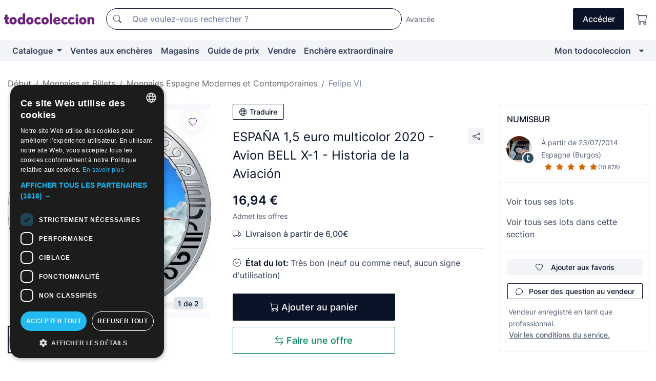

--- FILE ---
content_type: text/html;charset=UTF-8
request_url: https://fr.todocoleccion.net/monnaies-felipe-vi/espana-1-5-euro-multicolor-2020-avion-bell-x-1-historia-aviacion~x229396265
body_size: 18261
content:

<!DOCTYPE html>
<html lang="fr">
<head><script>(function(w,i,g){w[g]=w[g]||[];if(typeof w[g].push=='function')w[g].push(i)})
(window,'GTM-N5BMJZR','google_tags_first_party');</script><script>(function(w,d,s,l){w[l]=w[l]||[];(function(){w[l].push(arguments);})('set', 'developer_id.dY2E1Nz', true);
		var f=d.getElementsByTagName(s)[0],
		j=d.createElement(s);j.async=true;j.src='/2vdj/';
		f.parentNode.insertBefore(j,f);
		})(window,document,'script','dataLayer');</script>
<script>
if (typeof MutationObserver === 'undefined') {
var scriptTag = document.createElement('script');
scriptTag.src = "/assets/javascripts/vendor/mutationobserver.min.js";
// document.head.appendChild(scriptTag);
document.getElementsByTagName('head')[0].appendChild(scriptTag);
}
</script>
<meta http-equiv="Content-Type" content="text/html; charset=utf-8" />
<meta http-equiv="X-UA-Compatible" content="IE=edge">
<meta name="viewport" content="width=device-width, initial-scale=1">
<link rel="dns-prefetch" href="//pictures2.todocoleccion.net" />
<link rel="preconnect" href="https://assets2.todocoleccion.online" />
<link rel="preconnect" href="https://cloud10.todocoleccion.online" />
<link rel="shortcut icon" href="https://assets2.todocoleccion.online/assets/images/favicons/favicon.ico" type="image/x-icon" />
<script>
var MANGOPAY_CLIENT_ID = "todocoleccion";
var MANGOPAY_ENVIRONMENT = "PRODUCTION";
</script>
<meta name="description" content="Achetez au meilleur prix ESPAÑA 1,5 euro multicolor 2020 - Avion BELL X- dans la section Monnaies de Felipe VI de notre site web." />
<meta name="robots" content="index,follow" />
<meta name="apple-itunes-app" content="app-id=892347440">
<meta name="google-play-app" content="app-id=com.package.android">
<title>españa 1,5 euro multicolor 2020 - avion bell x- - Acheter Monnaies de Felipe VI sur todocoleccion</title>
<link rel="stylesheet" type="text/css" href="https://assets2.todocoleccion.online/assets/stylesheets/font-inter.css?202510301054">
<link rel="stylesheet" type="text/css" href="https://assets2.todocoleccion.online/assets/stylesheets/tcbootstrap.css?202510301054" />
<link rel="stylesheet" type="text/css" href="https://assets2.todocoleccion.online/assets/stylesheets/application.css?202510301054" />
<link rel="stylesheet" type="text/css" href="https://assets2.todocoleccion.online/assets/stylesheets/zoconet-design-system.css?202510301054" />
<link rel="stylesheet" type="text/css" href="https://assets2.todocoleccion.online/assets/icons/font/bootstrap-icons.css?202510301054" />
<link rel="stylesheet" type="text/css" href="https://assets2.todocoleccion.online/assets/stylesheets/swiper.css?202510301054" />
<link rel="stylesheet" type="text/css" href="https://assets2.todocoleccion.online/assets/stylesheets/lote.css?202510301054" />
<link rel="canonical" href="https://fr.todocoleccion.net/monnaies-felipe-vi/espana-1-5-euro-multicolor-2020-avion-bell-x-1-historia-aviacion~x229396265" />
<link rel="alternate" hreflang="es" href="https://www.todocoleccion.net/monedas-felipe-vi/espana-1-5-euro-multicolor-2020-avion-bell-x-1-historia-aviacion~x229396265" />
<link rel="alternate" hreflang="en" href="https://en.todocoleccion.net/coins-felipe-vi/espana-1-5-euro-multicolor-2020-avion-bell-x-1-historia-aviacion~x229396265" />
<link rel="alternate" hreflang="de" href="https://de.todocoleccion.net/munzen-felipe-vi/espana-1-5-euro-multicolor-2020-avion-bell-x-1-historia-aviacion~x229396265" />
<link rel="alternate" hreflang="fr" href="https://fr.todocoleccion.net/monnaies-felipe-vi/espana-1-5-euro-multicolor-2020-avion-bell-x-1-historia-aviacion~x229396265" />
<link rel="alternate" hreflang="pt" href="https://pt.todocoleccion.net/moedas-felipe-vi/espana-1-5-euro-multicolor-2020-avion-bell-x-1-historia-aviacion~x229396265" />
<link rel="alternate" hreflang="it" href="https://it.todocoleccion.net/monete-felipe-vi/espana-1-5-euro-multicolor-2020-avion-bell-x-1-historia-aviacion~x229396265" />
<script type="text/javascript" src="https://assets2.todocoleccion.online/assets/javascripts/vendor/modernizr.js?202511100948">
</script>
<script type="text/javascript" src="https://cdn.jsdelivr.net/npm/@mangopay/vault-sdk@1.2.1/dist/umd/client.min.js"></script>
<link rel="apple-touch-icon" href="https://assets2.todocoleccion.online/assets/images/apple_touch_icons/apple-touch-icon-iphone-60x60.png">
<link rel="apple-touch-icon" sizes="60x60" href="https://assets2.todocoleccion.online/assets/images/apple_touch_icons/apple-touch-icon-ipad-76x76.png">
<link rel="apple-touch-icon" sizes="114x114" href="https://assets2.todocoleccion.online/assets/images/apple_touch_icons/apple-touch-icon-iphone-retina-120x120.png">
<link rel="apple-touch-icon" sizes="144x144" href="https://assets2.todocoleccion.online/assets/images/apple_touch_icons/apple-touch-icon-ipad-retina-152x152.png">
<meta name="apple-itunes-app" content="app-id=892347440">
<script>
var ASSETS_HOST = "https://assets2.todocoleccion.online";
var FINGERPRINT_IMAGES ="202510220835";
var FINGERPRINT_CSS ="202510301054";
</script>
<script>
dataLayer = [];
// Configuración cookieScript: Nos aseguramos que, al arrancar, por defecto estén denegadas las cookies,
// porque se nos queja Google de que ejecutamos cosas de recoplilación de datos antes de que el usuario pueda aceptar o denegar las cookies.
dataLayer.push(
'consent',
'default',
{
'ad_personalization': 'denied',
'ad_storage': 'denied',
'ad_user_data': 'denied',
'analytics_storage': 'denied',
'wait_for_update': 500
}
);
dataLayer.push({"loggedIn":false});
dataLayer.push({"esMovil":false});
dataLayer.push({"content_type":"lote"});
dataLayer.push({"lote":{"precio":16.94,"ofertas":true,"descuento":false,"modalidad":"venta directa"}});
dataLayer.push({"catalogo":{"sec3":"Felipe VI","sec1":"Monedas y Billetes","sec2":"Monedas España Modernas y Contemporáneas "}});
dataLayer.push({"googleSit":"En Venta"});
dataLayer.push({"subasta":false});
dataLayer.push({
'ecommerce': {
'detail': {
'products': [{"price":"16.94","variant":"","brand":"","category":"Monedas y Billetes/Monedas España Modernas y Contemporáneas/Felipe VI","name":"Felipe VI","id":"229396265","currency":"EUR"}]
}
}
});
</script>
<script>(function(w,d,s,l,i){w[l]=w[l]||[];w[l].push({'gtm.start':
new Date().getTime(),event:'gtm.js'});var f=d.getElementsByTagName(s)[0],
j=d.createElement(s),dl=l!='dataLayer'?'&l='+l:'';j.async=true;j.src=
'https://www.googletagmanager.com/gtm.js?id='+i+dl;f.parentNode.insertBefore(j,f);
})(window,document,'script','dataLayer','GTM-N5BMJZR');</script>
<meta property="og:title" content="ESPAÑA 1,5 euro multicolor 2020 - Avion BELL X-1 - Historia de la Aviación"/>
<meta property="og:type" content="product"/>
<meta property="og:url" content="https://fr.todocoleccion.net/monnaies-felipe-vi/espana-1-5-euro-multicolor-2020-avion-bell-x-1-historia-aviacion~x229396265"/>
<meta property="og:image" content="https://cloud10.todocoleccion.online/monedas-felipe-vi/tc/2020/12/10/19/229396265_255274540_tcimg_48F7D2AD.jpg?size=230x230&crop=true"/>
<meta property="og:image:width" content="230"/>
<meta property="og:image:height" content="230"/>
<meta property="og:site_name" content="todocoleccion.net"/>
<meta property="og:description" content="ESPAÑA 1,5 euro multicolor 2020 - Avion BELL X-1 - Historia de la Aviación"/>
<meta name="google-translate-customization" content="666371e4fcbb35ea-7d61682752185561-g881534783573c20e-15" />
<!-- CBWIRE Styles -->
<style >[wire\:loading][wire\:loading], [wire\:loading\.delay][wire\:loading\.delay], [wire\:loading\.inline-block][wire\:loading\.inline-block], [wire\:loading\.inline][wire\:loading\.inline], [wire\:loading\.block][wire\:loading\.block], [wire\:loading\.flex][wire\:loading\.flex], [wire\:loading\.table][wire\:loading\.table], [wire\:loading\.grid][wire\:loading\.grid], [wire\:loading\.inline-flex][wire\:loading\.inline-flex] {display: none;}[wire\:loading\.delay\.none][wire\:loading\.delay\.none], [wire\:loading\.delay\.shortest][wire\:loading\.delay\.shortest], [wire\:loading\.delay\.shorter][wire\:loading\.delay\.shorter], [wire\:loading\.delay\.short][wire\:loading\.delay\.short], [wire\:loading\.delay\.default][wire\:loading\.delay\.default], [wire\:loading\.delay\.long][wire\:loading\.delay\.long], [wire\:loading\.delay\.longer][wire\:loading\.delay\.longer], [wire\:loading\.delay\.longest][wire\:loading\.delay\.longest] {display: none;}[wire\:offline][wire\:offline] {display: none;}[wire\:dirty]:not(textarea):not(input):not(select) {display: none;}:root {--livewire-progress-bar-color: #2299dd;}[x-cloak] {display: none !important;}</style>
</head>
<body class="at-desktop">
<div id="wrap" class="pagina">
<span id="inicio">
</span>
<div id="header" role="banner" class="hidden-print">
<div id="cabecera" role="banner" class="hidden-print">
<div id="cabecera-top-container">
<div id="cabecera-top">
<div class="container p-0 p-md-3">
<div class="d-flex justify-content-between align-items-center">
<div class="cabecera-col col-side-user-menu">
<button wire:snapshot="{&quot;data&quot;:{},&quot;memo&quot;:{&quot;id&quot;:&quot;b3d4fe22b680942ffac0c233a4ed8a33&quot;,&quot;name&quot;:&quot;cabecera/SideUserMenuButton&quot;,&quot;path&quot;:&quot;cabecera/SideUserMenuButton&quot;,&quot;method&quot;:&quot;GET&quot;,&quot;children&quot;:[],&quot;scripts&quot;:[],&quot;assets&quot;:[],&quot;isolate&quot;:false,&quot;lazyLoaded&quot;:false,&quot;lazyIsolated&quot;:true,&quot;errors&quot;:[],&quot;locale&quot;:&quot;en&quot;},&quot;checksum&quot;:&quot;f9f66fa895026e389a10ce006daf3f59afaec8db50cdb60f152af599b32f9192&quot;}" wire:effects="[]" wire:id="b3d4fe22b680942ffac0c233a4ed8a33"
aria-controls="SideUserMenu"
aria-expanded="false"
data-toggle="modal"
data-target="#SideUserMenu"
title="Afficher/cacher le menu utilisateur"
type="button"
class="pl-5 btn-without-min-width btn btn-outline-primary"
style="border-width: 0px"
wire:click="$dispatch( 'update-side-user-menu-modal-body' )"
>
<span class="bi bi-list icon-header-menu fs-24"></span>
</button>
</div>
<div class="align-self-center d-none d-md-block logo-header">
<div id="cabecera-logo" class="mr-5 w-100">
<a
href="/"
title="todocoleccion - Achat, vente et vente aux enchères d'antiquités, d'art et d'objets de collection"
class="d-inline-block py-3 d-flex align-items-center"
>
<span class="sprite1 sprite1-logotipo_tc"></span>
<span class="sr-only">todocoleccion : achat et vente d'antiquités et d'objets de collection</span>
</a>
</div>
</div>
<div class="align-self-center order-3 ml-auto">
<div class="opciones_cab">
<ul id="cabecera-menu" class="d-flex flex-nowrap align-items-center list-inline user-isnt-loggedin">
<li id="btn-login" class="cabecera-menu-userlink list-inline-item d-none d-md-block mr-6">
<a
href="/acceder/?cod=ent&amp;encoded_back_url=true&amp;back_url=%2Flotes%2Fshow%3FRw%3D1%26Id%5FLote%3D229396265%26firstpart%3D%2Fmonnaies%2Dfelipe%2Dvi%2Fespana%2D1%2D5%2Deuro%2Dmulticolor%2D2020%2Davion%2Dbell%2Dx%2D1%2Dhistoria%2Daviacion"
id="cabecera-menu-login-link"
title="Accéder à Mon todocoleccion"
class="btn btn-primary no-underline text-color menu-link d-inline-block act-as-link"
rel="nofollow"
>
<span>
Accéder
</span>
</a>
</li>
<li class="list-inline-item pl-4 pr-5 p-md-0 mr-md-3">
<a
href="/carrito_de_compra"
title="Panier"
class="no-underline menu-link d-inline-block act-as-link"
rel="nofollow"
>
<i
class="bi bi-cart icon-cabecera-menu"
title="Panier"
></i>
<span wire:snapshot="{&quot;data&quot;:{&quot;count&quot;:0},&quot;memo&quot;:{&quot;id&quot;:&quot;d9e45c8738d0abdf6fd83d589acf2130&quot;,&quot;name&quot;:&quot;shared/BasketCount&quot;,&quot;path&quot;:&quot;shared/BasketCount&quot;,&quot;method&quot;:&quot;GET&quot;,&quot;children&quot;:[],&quot;scripts&quot;:[],&quot;assets&quot;:[],&quot;isolate&quot;:false,&quot;lazyLoaded&quot;:false,&quot;lazyIsolated&quot;:true,&quot;errors&quot;:[],&quot;locale&quot;:&quot;en&quot;},&quot;checksum&quot;:&quot;f9f66fa895026e389a10ce006daf3f59afaec8db50cdb60f152af599b32f9192&quot;}" wire:effects="{&quot;listeners&quot;:[&quot;basket-count-updated&quot;]}" wire:id="d9e45c8738d0abdf6fd83d589acf2130">
</span>
</a>
</li>
</ul>
</div>
</div>
<div id="buscador-header" class="flex-grow-1 order-sm-0 order-2 py-5 p-md-3">
<div class="w-100 buscador_cab" role="search">
<form action="/buscador" method="get" name="Buscador">
<input type="hidden" name="from" value="top">
<label for="buscador-general" class="sr-only">
Buscar:
</label>
<div class="input-group buscador-general input-group-search-primary d-flex flex-row justify-content-between align-items-start flex-nowrap w-100">
<div class="input-group-prepend">
<button
class="btn"
data-testid="search-button"
type="submit"
title="Moteur de recherche de todocoleccion"
>
<span class="bi bi-search"></span>
</button>
</div>
<input
type="search"
name="bu"
id="buscador-general"
value=""
class="form-control campo_buscar"
placeholder="Que voulez-vous rechercher ?"
title="Que voulez-vous rechercher ?"
/>
</div>
</form>
</div>
</div>
<div id="buscador-header-avanzado" class="flex-grow-1 d-none d-xl-block">
<a href="/buscador/turbo" id="buscador-avanzado-link" class="ml-0" rel="nofollow">
Avancée
</a>
</div>
</div>
</div>
</div>
</div>
<div
id="cabecera-barra"
role="navigation"
class="navbar navbar-light navbar-expand bg-gray navbar-zoconet-main "
>
<div class="container">
<ul class="nav navbar-nav w-100 justify-content-between justify-content-md-start">
<li
class="nav-item first-item dropdown"
>
<a wire:snapshot="{&quot;data&quot;:{&quot;catalogo_path&quot;:&quot;/s/catalogue&quot;},&quot;memo&quot;:{&quot;id&quot;:&quot;98aa5bf9fa4b454059d9731353aabcde&quot;,&quot;name&quot;:&quot;shared.cabecera.MenuCatalogoButton&quot;,&quot;path&quot;:&quot;shared.cabecera.MenuCatalogoButton&quot;,&quot;method&quot;:&quot;GET&quot;,&quot;children&quot;:[],&quot;scripts&quot;:[],&quot;assets&quot;:[],&quot;isolate&quot;:false,&quot;lazyLoaded&quot;:false,&quot;lazyIsolated&quot;:true,&quot;errors&quot;:[],&quot;locale&quot;:&quot;en&quot;},&quot;checksum&quot;:&quot;f9f66fa895026e389a10ce006daf3f59afaec8db50cdb60f152af599b32f9192&quot;}" wire:effects="[]" wire:id="98aa5bf9fa4b454059d9731353aabcde"
href="/s/catalogue"
title="Catalogue"
class="link-to-catalogo dropdown-toggle pull-left nav-link"
data-toggle="dropdown"
role="button"
aria-haspopup="true"
aria-expanded="false"
wire:click="$dispatch( 'update-menu-catalogo-dropdown-menu' )"
>
Catalogue
</a>
<div class="dropdown-menu dropdown-menu-catalogo z-index-max pt-6 pb-4">
<div wire:snapshot="{&quot;data&quot;:{&quot;yet_loaded&quot;:false,&quot;secciones&quot;:[]},&quot;memo&quot;:{&quot;id&quot;:&quot;e65cbda4652403414d6371d9565b51e2&quot;,&quot;name&quot;:&quot;shared.cabecera.MenuCatalogoDropdownMenu&quot;,&quot;path&quot;:&quot;shared.cabecera.MenuCatalogoDropdownMenu&quot;,&quot;method&quot;:&quot;GET&quot;,&quot;children&quot;:[],&quot;scripts&quot;:[],&quot;assets&quot;:[],&quot;isolate&quot;:false,&quot;lazyLoaded&quot;:false,&quot;lazyIsolated&quot;:true,&quot;errors&quot;:[],&quot;locale&quot;:&quot;en&quot;},&quot;checksum&quot;:&quot;f9f66fa895026e389a10ce006daf3f59afaec8db50cdb60f152af599b32f9192&quot;}" wire:effects="{&quot;listeners&quot;:[&quot;update-menu-catalogo-dropdown-menu&quot;]}" wire:id="e65cbda4652403414d6371d9565b51e2">
<div wire:loading>
<div class="p-4">
<i class="icon text-muted icon-spinner icon-spin"></i>
</div>
</div>
<div class="list-group">
<div class="grid-list-group-catalog">
</div>
<div>
<a
href="/s/catalogue"
class="btn btn-outline-primary btn-ghost font-weight-bold p-4"
title="Voir toutes les sections"
>
Voir toutes les sections
<i class="bi bi-arrow-right"></i>
</a>
</div>
</div>
</div>
</div>
</li>
<li
class="nav-item d-none d-md-block"
>
<a
href="/encheres"
title="Ventes aux enchères en ligne"
class="nav-link"
>
Ventes aux enchères
</a>
</li>
<li
class="nav-item d-none d-md-block"
>
<a
href="/tiendas"
title="Magasins"
class="nav-link"
>
Magasins
</a>
</li>
<li
class="nav-item d-none d-md-block"
>
<a
href="/guide-de-prix"
title="Guide de prix"
class="nav-link"
>
Guide de prix
</a>
</li>
<li
class="nav-item second-item"
>
<a
href="/aide/vendre"
title="Vendre sur todocoleccion"
class="nav-link"
>
Vendre
</a>
</li>
<li
class="nav-item d-none d-md-block"
>
<a
href="/s/catalogue?M=e&amp;O=mas"
title="Enchère extraordinaire"
class="nav-link"
>
Enchère extraordinaire
</a>
</li>
<li
class="nav-item last-item ml-sm-auto"
>
<a
href="/mitc"
title="Mon todocoleccion."
class="nav-link"
>
Mon todocoleccion
</a>
</li>
<li class="nav-item visible-md visible-lg mitc_mostrar">
<a
href="/mitc?mostrarbmtc"
title="Afficher la barre Mon todocoleccion."
class="nav-link"
>
<span class="hidden">
Afficher la barre Mon todocoleccion
</span><i class="icon icon-caret-down"></i>
</a>
</li>
</ul>
</div>
</div>
</div>
</div>
<div id="page-content">
<div id="page-content-fullwidth">
</div>
<div class="container">
<div id="react-breadcrumbs">
<div
class=" mt-7"
style="height: 40px"
>
<div class="swiper">
<div class="swiper-container" data-initialSlide="3">
<ul
class="
breadcrumb
flex-nowrap
swiper-wrapper
m-0
"
>
<li
class="breadcrumb-item swiper-slide"
style="width: auto"
>
<a href="/" title="Page d'accueil" class="breadcrumb-link">
<span>
Début
</span>
</a>
</li>
<li
class="breadcrumb-item swiper-slide"
style="width: auto"
>
<a href="/s/numismatique-monnaies-billets" title="Monnaies et Billets" class="breadcrumb-link">
<span>Monnaies et Billets</span>
</a>
</li>
<li
class="breadcrumb-item swiper-slide"
style="width: auto"
>
<a href="/s/monnaies-espagne-modernes-contemporaines" title="Monnaies Espagne Modernes et Contemporaines " class="breadcrumb-link">
<span>Monnaies Espagne Modernes et Contemporaines </span>
</a>
</li>
<li
class="active breadcrumb-item swiper-slide"
style="width: auto"
>
<a href="/s/monnaies-espagne-felipe-vi" title="Felipe VI" class="breadcrumb-link">
<span>Felipe VI</span>
</a>
</li>
</ul>
</div>
</div>
</div>
</div>
<script type="application/ld+json">
{"itemListElement":[{"item":{"@id":"/","name":"Début"},"position":1,"@type":"ListItem"},{"item":{"@id":"/s/numismatique-monnaies-billets","name":"Monnaies et Billets"},"position":2,"@type":"ListItem"},{"item":{"@id":"/s/monnaies-espagne-modernes-contemporaines","name":"Monnaies Espagne Modernes et Contemporaines "},"position":3,"@type":"ListItem"},{"item":{"@id":"/s/monnaies-espagne-felipe-vi","name":"Felipe VI"},"position":4,"@type":"ListItem"}],"@context":"https://schema.org","@type":"BreadcrumbList"}
</script>
<div class="pagina lote">
<div class="contenido">
<div class="lote-container mb-5 mt-2 mt-md-4">
<div class="position-relative image-gallery-lote">
<div id="react-image-gallery" data-props="&#x7b;&quot;all_images&quot;&#x3a;&#x5b;&#x7b;&quot;src_webp&quot;&#x3a;&quot;https&#x3a;&#x2f;&#x2f;cloud10.todocoleccion.online&#x2f;monedas-felipe-vi&#x2f;tc&#x2f;2020&#x2f;12&#x2f;10&#x2f;19&#x2f;229396265_255274540_tcimg_48F7D2AD.webp&quot;,&quot;alt&quot;&#x3a;&quot;Monedas de Felipe VI&#x3a; ESPA&Ntilde;A 1,5 euro multicolor 2020 - Avion BELL X-1 - Historia de la Aviaci&oacute;n - Foto 1&quot;,&quot;id&quot;&#x3a;0,&quot;title&quot;&#x3a;&quot;ESPA&Ntilde;A 1,5 euro multicolor 2020 - Avion BELL X-1 - Historia de la Aviaci&oacute;n - Foto 1&quot;,&quot;src&quot;&#x3a;&quot;https&#x3a;&#x2f;&#x2f;cloud10.todocoleccion.online&#x2f;monedas-felipe-vi&#x2f;tc&#x2f;2020&#x2f;12&#x2f;10&#x2f;19&#x2f;229396265_255274540_tcimg_48F7D2AD.jpg&quot;&#x7d;,&#x7b;&quot;src_webp&quot;&#x3a;&quot;https&#x3a;&#x2f;&#x2f;cloud10.todocoleccion.online&#x2f;monedas-felipe-vi&#x2f;tc&#x2f;2020&#x2f;12&#x2f;10&#x2f;19&#x2f;229396265_tcimg_99B7ECFE.webp&quot;,&quot;alt&quot;&#x3a;&quot;Monedas de Felipe VI&#x3a; ESPA&Ntilde;A 1,5 euro multicolor 2020 - Avion BELL X-1 - Historia de la Aviaci&oacute;n - Foto 2&quot;,&quot;id&quot;&#x3a;255274575,&quot;title&quot;&#x3a;&quot;Monedas de Felipe VI&#x3a; ESPA&Ntilde;A 1,5 euro multicolor 2020 - Avion BELL X-1 - Historia de la Aviaci&oacute;n - Foto 2&quot;,&quot;src&quot;&#x3a;&quot;https&#x3a;&#x2f;&#x2f;cloud10.todocoleccion.online&#x2f;monedas-felipe-vi&#x2f;tc&#x2f;2020&#x2f;12&#x2f;10&#x2f;19&#x2f;229396265_tcimg_99B7ECFE.jpg&quot;&#x7d;&#x5d;&#x7d;" class="mb-4">
</div>
<div class="follow-buton-image-lote card-lote">
<div class="follow-lote-button lotes-enlaces-rapidos mr-0 mr-md-1">
<button
class="d-flex justify-content-center align-items-center text-brand bg-white border-0 rounded-circle lotes_enlaces_rapidos-button btn-circle clickeable isnt-active js-followup ga-track-click-in-poner-en-seguimiento"
id="corazon-229396265"
onClick=""
data-ajax="/api/seguimientos/create?id=229396265"
data-require-login="true"
data-id_lote="229396265" data-nuevo-usuario-accion-tipo="0"
data-nuevo-usuario-accion-valor="229396265" rel="nofollow" title="Suivre"
type="button"
>
<i class="bi lotes_enlaces_rapidos-icon js-icon-seguimiento inline-block bi-heart"></i>
</button>
</div>
</div>
</div>
<div class="info-lote m-0 ml-md-4">
<div id="lote-info" class="lote-info datos
"
>
<div class="d-block my-6 mt-md-0 mb-md-5">
<button
id="translationButton"
type="button"
data-props="&#x7b;&quot;titulo&quot;&#x3a;&quot;ESPA&Ntilde;A 1,5 euro multicolor 2020 - Avion BELL X-1 - Historia de la Aviaci&oacute;n&quot;,&quot;translated&quot;&#x3a;false,&quot;id&quot;&#x3a;229396265&#x7d;"
class="btn btn-outline-primary btn-sm btn-without-min-width js-traducir-titulo"
>
<i class="bi btn-icon-left mr-1 bi-globe"></i>
Traduire
</button>
</div>
<div class="d-flex justify-content-between mt-6 mb-3 mt-md-0 mb-md-5">
<h1
class="bold js-lote-titulo-229396265 m-0 text-break font-weight-normal text-gray-900 h5 fs-md-24"
id="lote-page-h1"
>
ESPAÑA 1,5 euro multicolor 2020 - Avion BELL X-1 - Historia de la Aviación
</h1>
<div class="ml-5">
<span id="lote-compartir">
<a
href="#"
class="btn btn-secondary btn-only-icon btn-sm"
data-toggle="popover"
id="js-lote-compartir"
>
<span>
<i class="bi bi-share"></i>
</span>
</a>
<span
id="lote-compartir-botones"
style="display: none"
data-nuevo-usuario-accion-tipo="8"
data-nuevo-usuario-accion-valor="229396265"
>
<span class="sharedbtns">
<a class="btn btn-sm btn-whatsapp" target="_blank" rel="noopener noreferrer" href="https://api.whatsapp.com/send?text=ESPA%C3%91A%201%2C5%20euro%20multicolor%202020%20%2D%20Avion%20BELL%20X%2D1%20%2D%20Historia%20de%20la%20Aviaci%C3%B3n%20https%3A%2F%2Ffr%2Etodocoleccion%2Enet%2Fmonnaies%2Dfelipe%2Dvi%2Fespana%2D1%2D5%2Deuro%2Dmulticolor%2D2020%2Davion%2Dbell%2Dx%2D1%2Dhistoria%2Daviacion%7Ex229396265"><i class="bi bi-whatsapp"></i></a>
<a class="btn btn-sm btn-facebook" target="_blank" rel="noopener noreferrer" href="http://www.facebook.com/sharer/sharer.php?u=https://fr.todocoleccion.net/monnaies-felipe-vi/espana-1-5-euro-multicolor-2020-avion-bell-x-1-historia-aviacion~x229396265"><i class="bi bi-tc-facebook"></i></a>
<a class="btn btn-sm btn-tweet" target="_blank" rel="noopener noreferrer" href="https://twitter.com/intent/tweet?text=ESPA%C3%91A%201%2C5%20euro%20multicolor%202020%20%2D%20Avion%20BELL%20X%2D1%20%2D%20Historia%20de%20la%20Aviaci%C3%B3n&amp;url=https://fr.todocoleccion.net/monnaies-felipe-vi/espana-1-5-euro-multicolor-2020-avion-bell-x-1-historia-aviacion~x229396265&amp;via=todocoleccion"><i class="bi bi-twitter-x"></i></a>
<a class="btn btn-sm btn-pinterest" target="_blank" rel="noopener noreferrer" href="http://pinterest.com/pin/create/button/?url=https://fr.todocoleccion.net/monnaies-felipe-vi/espana-1-5-euro-multicolor-2020-avion-bell-x-1-historia-aviacion~x229396265&amp;description=ESPA%C3%91A%201%2C5%20euro%20multicolor%202020%20%2D%20Avion%20BELL%20X%2D1%20%2D%20Historia%20de%20la%20Aviaci%C3%B3n&amp;media=https://cloud10.todocoleccion.online/monedas-felipe-vi/tc/2020/12/10/19/229396265_255274540_tcimg_48F7D2AD.jpg"><i class="bi bi-tc-pinterest"></i></a>
</span>
<span class="sharedbtns">
<a
href="/lotes/envia_amigo?m=lote&id_lote=229396265"
class="btn btn-rrss js-boton-enviar-amigo"
title="Vous connaissez peut-être un ami qui pourrait être intéressé par ce lot"
>
<i class="bi bi-envelope-fill"></i>
</a>
</span>
</span>
</span>
</div>
</div>
<div>
<div class="lote-info-no-en-subasta">
<div class="mb-1 hidden-xs">
<span class="text-gray-900 mr-3">
<span class="text-nowrap bolder lote-precio" style="font-size:24px;">
16,94 &euro;
</span>
</span>
</div>
<div class="mb-4 fs-14 text-gray-600">Admet les offres</div>
<hr class="d-none d-sm-none" />
<div class="my-3">
<span class="bi bi-truck text-gray-600"></span>
<span class="font-weight-bold ml-2">
Livraison à partir de 6,00€
</span>
</div>
<hr class="border-top" />
</div>
<div class="mb-6">
<p class="mb-3">
<span class="bi bi-patch-check"></span>
<span class="text-gray-900 font-weight-bolder ml-2">
État du lot:
</span>
Très bon (neuf ou comme neuf, aucun signe d'utilisation)
</p>
</div>
<div>
</div>
<div class="row">
<div class="col-md-8">
<div wire:snapshot="{&quot;data&quot;:{&quot;with_icon&quot;:true,&quot;ga_track_add_button&quot;:&quot;lote-boton-comprar&quot;,&quot;button_class&quot;:&quot;btn-lg btn-block hidden-xs&quot;,&quot;is_in_other_basket&quot;:false,&quot;modal_id&quot;:&quot;form-add-to-basket-modal-id-229396265&quot;,&quot;id_lote&quot;:229396265,&quot;is_in_my_basket&quot;:false},&quot;memo&quot;:{&quot;id&quot;:&quot;e8edba9c871cc5c82e2c3adb931bc7e5&quot;,&quot;name&quot;:&quot;shared/BasketButton&quot;,&quot;path&quot;:&quot;shared/BasketButton&quot;,&quot;method&quot;:&quot;GET&quot;,&quot;children&quot;:[],&quot;scripts&quot;:[],&quot;assets&quot;:[],&quot;isolate&quot;:false,&quot;lazyLoaded&quot;:false,&quot;lazyIsolated&quot;:true,&quot;errors&quot;:[],&quot;locale&quot;:&quot;en&quot;},&quot;checksum&quot;:&quot;f9f66fa895026e389a10ce006daf3f59afaec8db50cdb60f152af599b32f9192&quot;}" wire:effects="{&quot;listeners&quot;:[&quot;add-lot-to-my-basket&quot;]}" wire:id="e8edba9c871cc5c82e2c3adb931bc7e5">
<form action="/carrito_de_compra/add" method="POST" wire:submit.prevent="addToBasket">
<input type="hidden" name="id_Lote" value="229396265" />
<button
type="submit"
title="Ajouter au panier"
class="btn btn-primary btn-lg btn-block hidden-xs ga-track-lote-boton-comprar"
>
<i class="bi bi-cart"></i>
<span class="d-md-none">
Ajouter
</span>
<span class="d-none d-md-inline-block">
Ajouter au panier
</span>
</button>
</form>
</div>
<div wire:snapshot="{&quot;data&quot;:{&quot;imagen_width&quot;:60,&quot;imagen_lote&quot;:&quot;https://cloud10.todocoleccion.online/monedas-felipe-vi/tc/2020/12/10/19/229396265_255274540_tcimg_48F7D2AD.jpg?size=60x60&crop=true&quot;,&quot;success&quot;:true,&quot;modal_id&quot;:&quot;form-add-to-basket-modal-id-229396265&quot;,&quot;titulo_lote&quot;:&quot;ESPAÑA 1,5 euro multicolor 2020 - Avion BELL X-1 - Historia de la Aviación&quot;,&quot;error_msg&quot;:&quot;&quot;,&quot;id_lote&quot;:229396265,&quot;render_modal&quot;:true,&quot;show_modal&quot;:false},&quot;memo&quot;:{&quot;id&quot;:&quot;343278d5a6bb291b4556b1b7725deb67&quot;,&quot;name&quot;:&quot;shared/BasketModal&quot;,&quot;path&quot;:&quot;shared/BasketModal&quot;,&quot;method&quot;:&quot;GET&quot;,&quot;children&quot;:[],&quot;scripts&quot;:[],&quot;assets&quot;:[],&quot;isolate&quot;:false,&quot;lazyLoaded&quot;:false,&quot;lazyIsolated&quot;:true,&quot;errors&quot;:[],&quot;locale&quot;:&quot;en&quot;},&quot;checksum&quot;:&quot;f9f66fa895026e389a10ce006daf3f59afaec8db50cdb60f152af599b32f9192&quot;}" wire:effects="{&quot;listeners&quot;:[&quot;add-lot-to-my-basket&quot;,&quot;close-basket-modal&quot;]}" wire:id="343278d5a6bb291b4556b1b7725deb67">
</div>
</div>
</div>
<div class="pt-4">
<div class="row">
<div class="col-md-8">
<button
class="btn btn-outline-buy btn-block btn-lg d-none d-md-block margin-bottom-xs ga-track-class-boton-hacer-oferta d-md-block"
data-target="#modal-make-an-offer"
data-toggle="modal"
type="button"
>
<i class="bi btn-icon bi-arrow-left-right"></i>
Faire une offre
</button>
</div>
</div>
</div>
<div class="modal fade js-modal-offer" tabindex="-1" id="modal-make-an-offer">
<div class="modal-dialog">
<div class="modal-content">
<div wire:snapshot="{&quot;data&quot;:{&quot;offer_amount&quot;:&quot;&quot;,&quot;offer&quot;:&quot;&quot;,&quot;lot_image&quot;:&quot;https://cloud10.todocoleccion.online/monedas-felipe-vi/tc/2020/12/10/19/229396265_255274540_tcimg_48F7D2AD.jpg?size=90x90&crop=true&quot;,&quot;canonical&quot;:&quot;https://fr.todocoleccion.net/monnaies-felipe-vi/espana-1-5-euro-multicolor-2020-avion-bell-x-1-historia-aviacion~x229396265&quot;,&quot;lot_title&quot;:&quot;ESPAÑA 1,5 euro multicolor 2020 - Avion BELL X-1 - Historia de la Aviación&quot;,&quot;offer_status&quot;:&quot;&quot;,&quot;counteroffer_amount&quot;:&quot;&quot;,&quot;advice_msg&quot;:&quot;&quot;,&quot;offer_date&quot;:&quot;&quot;,&quot;error_msg&quot;:&quot;&quot;,&quot;lot_id&quot;:229396265,&quot;lot_price&quot;:16.94,&quot;requires_login&quot;:false,&quot;counteroffer_date&quot;:&quot;&quot;},&quot;memo&quot;:{&quot;id&quot;:&quot;176e37a428cfb892631c1e1dddb7c4c1&quot;,&quot;name&quot;:&quot;lotes.show.MakeAnOfferModal&quot;,&quot;path&quot;:&quot;lotes.show.MakeAnOfferModal&quot;,&quot;method&quot;:&quot;GET&quot;,&quot;children&quot;:[],&quot;scripts&quot;:[],&quot;assets&quot;:[],&quot;isolate&quot;:false,&quot;lazyLoaded&quot;:false,&quot;lazyIsolated&quot;:true,&quot;errors&quot;:[],&quot;locale&quot;:&quot;en&quot;},&quot;checksum&quot;:&quot;f9f66fa895026e389a10ce006daf3f59afaec8db50cdb60f152af599b32f9192&quot;}" wire:effects="[]" wire:id="176e37a428cfb892631c1e1dddb7c4c1">
<div class="modal-header">
<h4 class="modal-title">Faire une offre</h4>
<button type="button" class="close" data-dismiss="modal" aria-label="Fermer">
<span aria-hidden="true">&times;</span>
<span class="sr-only">Fermer</span>
</button>
</div>
<div class="modal-body">
<form id="form-make-an-offer-modal" wire:submit="makeAnOffer" method="post">
<div class="row">
<div class="col-12">
<div class="media">
<img
src="https&#x3a;&#x2f;&#x2f;cloud10.todocoleccion.online&#x2f;monedas-felipe-vi&#x2f;tc&#x2f;2020&#x2f;12&#x2f;10&#x2f;19&#x2f;229396265_255274540_tcimg_48F7D2AD.jpg&#x3f;size&#x3d;90x90&amp;crop&#x3d;true"
class="mr-5"
alt="ESPA&Ntilde;A&#x20;1,5&#x20;euro&#x20;multicolor&#x20;2020&#x20;-&#x20;Avion&#x20;BELL&#x20;X-1&#x20;-&#x20;Historia&#x20;de&#x20;la&#x20;Aviaci&oacute;n"
/>
<div class="media-body">
<h4>ESPA&Ntilde;A 1,5 euro multicolor 2020 - Avion BELL X-1 - Historia de la Aviaci&oacute;n</h4>
<p><span class="text-nowrap precio_directa">16,94 €</span></p>
</div>
</div>
<hr class="visible-xs" />
</div>
<div class="col-12">
<div class="more-margin-bottom">
Envoyez une bonne offre au vendeur qui ne pourra pas refuser et <strong>la commande est à vous !</strong>
</div>
</div>
<div class="col-12">
</div>
<div class="col-md-6 col-12">
<div class="form-group">
<label class="form-label" for="offer">
Votre offre
</label>
<div class="inpug-group-with-icons right-icon input-group">
<input
inputmode="decimal"
name="offer"
pattern="( )*[0-9]+([.,][0-9]{0,2})?( )*"
required="required"
placeholder="16,94"
type="text"
id="offer"
class="autotrim form-control"
value=""
wire:model.live="offer"
/>
<div class="input-group-append">
<span class="input-group-text">
<i class="icon icon-euro"></i>
</span>
</div>
</div>
</div>
</div>
<div class="col-6">
<div class="with-left-hr hidden-xs">
<ul class="icon-ul fs-12">
<li class="margin-bottom">
<i
class="icon-li icon icon-circle"
style="font-size: 0.6em; padding-top: 0.5em"
></i>
La présentation d'une offre constitue un engagement d'achat si le vendeur l'accepte.
</li>
<li class="margin-bottom">
<i
class="icon-li icon icon-circle"
style="font-size: 0.6em; padding-top: 0.5em"
></i>
Offre sur le prix de vente. Les rabais, frais de livraison ou autres promotions connexes ne sont pas inclus.
</li>
</ul>
</div>
</div>
<div class="visible-xs text-to-left text-muted col-12">
<div class="more-margin-bottom">
Offre sur le prix de vente. Les rabais, frais de livraison ou autres promotions connexes ne sont pas inclus.
</div>
<div class="margin-bottom">
La présentation d'une offre constitue un engagement d'achat si le vendeur l'accepte.
</div>
</div>
</div>
</form>
</div>
<div class="modal-footer">
<button type="button" class="btn btn-secondary" data-dismiss="modal">
Annuler l'offre
</button>
<button
class="btn btn-primary ga-track-boton-enviar-oferta"
form="form-make-an-offer-modal"
id="button-make-an-offer"
type="submit"
>
Envoyer une offre
</button>
</div>
</div>
</div>
</div>
</div>
<div wire:snapshot="{&quot;data&quot;:{&quot;fecha_reserva&quot;:null,&quot;id_lote&quot;:229396265,&quot;el_lote_ya_esta_en_tu_carrito&quot;:false},&quot;memo&quot;:{&quot;id&quot;:&quot;0707c4e4947002b6a0e6a463e3b2c051&quot;,&quot;name&quot;:&quot;lotes.show.AlertLotInCart&quot;,&quot;path&quot;:&quot;lotes.show.AlertLotInCart&quot;,&quot;method&quot;:&quot;GET&quot;,&quot;children&quot;:[],&quot;scripts&quot;:[],&quot;assets&quot;:[],&quot;isolate&quot;:false,&quot;lazyLoaded&quot;:false,&quot;lazyIsolated&quot;:true,&quot;errors&quot;:[],&quot;locale&quot;:&quot;en&quot;},&quot;checksum&quot;:&quot;f9f66fa895026e389a10ce006daf3f59afaec8db50cdb60f152af599b32f9192&quot;}" wire:effects="{&quot;listeners&quot;:[&quot;add-lot-to-my-basket&quot;]}" wire:id="0707c4e4947002b6a0e6a463e3b2c051">
</div>
<ul class="icon-ul">
</ul>
</div>
</div>
</div>
<div class="alertas-lote">
</div>
<div class="sobre-lote">
<div class="acordion mb-6 mt-6 mt-md-0">
<div class="acordion-header" id="collapse_description">
<h2 class="fs-16 my-0">
<a
role="button"
class=" d-flex justify-content-between align-items-center"
data-toggle="collapse"
href="#description"
aria-expanded="true"
aria-controls="description"
>
<span class="font-weight-bold">Description du lot</span>
<i class="bi ml-auto bi-chevron-up"></i>
</a>
</h2>
</div>
<div class="acordion-body collapse show" id="description"
aria-labelledby="collapse_description" >
<div id="descripcion" class="tab-pane active" style="overflow: hidden">
<div class="margin-bottom">
<div>
<p style="text-align: center;"><span style="font-size:18px;"><span style="font-family:comic sans ms,cursive;">Preciosa moneda de 1,5 &euro; acu&ntilde;ada en niquel con un toque multicolor por Espa&ntilde;a en el a&ntilde;o 2020 </span></span></p><p style="text-align: center;"><span style="font-size:18px;"><span style="font-family:comic sans ms,cursive;">Moneda pertenecioente a la I serie de la Historia de la Aviacion</span></span></p><p style="text-align: center;"><span style="font-size:18px;"><span style="font-family:comic sans ms,cursive;">BELL X-1</span></span></p><p style="text-align: center;"><span style="font-size:18px;"><span style="font-family:comic sans ms,cursive;">En el anverso, en la zona circular central, se reproduce en colores una imagen de un Bell X-1. En la parte superior, en sentido circular y en may&uacute;sculas, la leyenda BELL X-1. Rodea los motivos y leyendas de la zona central una l&iacute;nea de pi&ntilde;ones. En la zona exterior de la moneda, una serie de motivos geom&eacute;tricos simbolizan las formas de las nubes y, en la parte inferior, en sentido circular ascendente y en may&uacute;sculas, aparece la leyenda ESPA&Ntilde;A y el a&ntilde;o de acu&ntilde;aci&oacute;n 2020.</span></span></p><p style="text-align: center;">&nbsp;</p><p style="text-align: center;"><span style="color:#A52A2A;"><span style="font-size:18px;"><span style="font-family:comic sans ms,cursive;">visite nuestra tienda</span></span></span></p>
</div>
</div>
</div>
</div>
</div>
<div class="acordion mb-6">
<div class="acordion-header" id="collapse_conditions">
<h2 class="fs-16 my-0">
<a
role="button"
class="collapsed d-flex justify-content-between align-items-center"
data-toggle="collapse"
href="#formas_de_pago_y_envio"
aria-expanded="false"
aria-controls="formas_de_pago_y_envio"
data-collapse-fetch
>
<span class="font-weight-bold">Conditions de paiement et de livraison</span>
<i class="bi ml-auto bi-chevron-up"></i>
</a>
</h2>
</div>
<div class="acordion-body collapse " id="formas_de_pago_y_envio"
aria-labelledby="collapse_conditions" data-content-url="/lotes/detalle_envio?id=229396265&amp;gestion=0" id="tab_formas_de_pago_y_envio">
</div>
</div>
<div class="acordion mb-6">
<div class="acordion-header" id="collapse_qa">
<h2 class="fs-16 my-0">
<a
role="button"
class="collapsed d-flex justify-content-between align-items-center"
data-toggle="collapse"
href="#preguntas_y_respuestas"
aria-expanded="false"
aria-controls="preguntas_y_respuestas"
data-collapse-fetch
>
<span class="font-weight-bold flex-grow-1">Questions et réponses</span>
<i class="bi ml-auto bi-chevron-up"></i>
</a>
</h2>
</div>
<div class="acordion-body collapse " id="preguntas_y_respuestas"
aria-labelledby="collapse_qa" data-content-url="/lotes/pyr?id=229396265&amp;situacion_lote=EN VENTA DIRECTA&amp;Id_Usuario=2147248403&amp;Tienda_Clase=5&amp;Tienda_Visible=s&amp;Zona=5&amp;Time=2:12:224&amp;gestion=0">
</div>
</div>
</div>
<div class="info-vendedor-lote">
<div id="info_vendedor_box" class="mb-5">
<div>
<div id="bloque-vendedor" class="fs-md-14 fs-lg-16 card">
<div class="row">
<div class="col-md-12">
<div class="fs-md-14 text-gray-900 mt-5 pl-4 card-title">
<a href="/magasin/numisbur" title="Visitez le magasin NUMISBUR" type="button" class="btn-ghost btn btn-outline-primary text-left">
NUMISBUR
</a>
</div>
</div>
</div>
<div class="row align-items-center">
<div class="col-lg-12 col-md-4">
<div class="card-body">
<div>
<div class="pull-left pr-3">
<div
class="inline-block avatar-container text-left"
style="
height: 60px !important;
width: 60px !important;
overflow: hidden !important;
text-align: center;
vertical-align: bottom;
position: relative;
"
>
<img
src="https://cloud10.todocoleccion.online/tc/logos/logo_2147248403_tcimg_90FC2CFC.jpg?size=124x124"
class="rounded-circle"
height="50"
width="50"
title="Visitez le magasin NUMISBUR"
alt="avatar numisbur"
/>
<span
style="
background-image: url('/assets/images/icons/tiendatc-fill.svg');
background-position: center center;
background-size: cover;
border: 2px solid white;
border-radius: 50%;
bottom: 5px;
display: block;
height: 24px;
position: absolute;
right: 5px;
width: 24px;
"
>
</span>
</div>
</div>
<span class="text-gray-600 body-regular">
À partir de
23/07/2014
<span>
<br />
<span class="text-gray-600 body-regular">
Espagne
(Burgos)
</span>
<br />
<button
class="btn btn-link fs-14 p-0 d-flex flex-nowrap"
data-href="/usuario/valoraciones/numisbur/vendedor"
data-obfuscated-link
title="5 étoiles. 10878 évaluations Voir détail."
type="button"
>
<span title="5 sur 5">
<i class="bi text-sell-600 mx-2 bi-star-fill"></i><i class="bi text-sell-600 mx-2 bi-star-fill"></i><i class="bi text-sell-600 mx-2 bi-star-fill"></i><i class="bi text-sell-600 mx-2 bi-star-fill"></i><i class="bi text-sell-600 mx-2 bi-star-fill"></i>
</span>
<span class="text-gray-600" title="10878 évaluations reçues">
<small>(10.878)</small>
</span>
</button>
</div>
</div>
</div>
<div class="col-lg-12 col-md-4">
<div class="list-group py-5">
<button
class="btn btn-link list-group-chevron-icon list-group-item list-group-item-action"
data-href="/s/catalogue?tienda=numisbur"
data-obfuscated-link
title="Lots en vente de NUMISBUR dans todocoleccion"
type="button"
>
Voir tous ses lots
<span class="bi bi-chevron-right list-group-chevron-icon-padding"></span>
</button>
<button
class="btn btn-link list-group-chevron-icon list-group-item list-group-item-action"
data-href="/s/monnaies-espagne-felipe-vi?tienda=numisbur"
data-obfuscated-link
title="Lots en vente de NUMISBUR dans Numismatique - Espagne Modernes et Contemporaines - Felipe VI"
type="button"
>
Voir tous ses lots dans cette section
<span class="bi bi-chevron-right list-group-chevron-icon-padding"></span>
</button>
</div>
</div>
<div class="col-lg-12 col-md-4">
<div class="card-footer">
<div class="w-100">
<div class="pb-5">
<button
class="mx-1 btn-sm btn-block btn btn-secondary"
data-href="/mitc/vendedores-favoritos/2147248403/guardar"
data-obfuscated-link
data-require-login="true"
data-nuevo-usuario-accion-tipo="13"
data-nuevo-usuario-accion-valor="2147248403"
title="Mettez NUMISBUR dans votre liste de vendeurs favoris"
type="button"
>
<i class="bi bi-heart btn-icon-left"></i>&nbsp;
Ajouter aux favoris
</button>
</div>
<button
id="ask_to_the_seller_button"
class="mx-1 btn btn-outline-primary btn-sm btn-block"
data-require-login="true"
data-nuevo-usuario-accion-tipo="3"
data-nuevo-usuario-accion-valor="229396265"
data-toggle="collapse"
data-target="#preguntas_y_respuestas"
aria-expanded="false"
aria-controls="preguntas_y_respuestas"
data-href="?#preguntas_y_respuestas"
>
<span class="bi bi-chat btn-icon-left"></span>
Poser des question au vendeur
</button>
</div>
</div>
</div>
<div class="col-12">
<div class="mx-5 mb-5 grey-600-color fs-14 pb-2">
<span class="align-middle">
Vendeur enregistré en tant que professionnel.
</span>
<button
class="btn btn-ghost btn-outline-primary btn-sm underline grey-600-color text-left"
data-href="/conditions-du-service#reglas-compra-venta"
data-obfuscated-link
title="Voir les conditions du service."
type="button"
>
Voir les conditions du service.
</button>
</div>
</div>
</div>
</div>
</div>
</div>
</div>
</div>
<div class="fixed-top bg-light d-none d-lg-block">
<div
id="navbar-lote-page-comprar-subastar"
class="container flex-nowrap align-items-center py-3"
style="display: none;"
>
<div class="d-flex align-items-center">
<div class="col">
<a class="text-gray-900 h5 font-weight-bolder flex-grow-1" href="/monnaies-felipe-vi/espana-1-5-euro-multicolor-2020-avion-bell-x-1-historia-aviacion~x229396265#lote-page-h1">ESPAÑA 1,5 euro multicolor 2020 - Avion BELL X-1 - Historia de la Aviación</a>
</div>
<div class="flex-shrink-0">
<a class="navbar-lote-page-price text-decoration-none ml-4 mr-4 flex-shrink-0" href="#lote-info">
<span class="text-nowrap bolder lote-precio" style="font-size:24px;">
16,94 &euro;
</span>
</a>
</div>
<div class="flex-grow-0">
<button
type="button"
class="ga-track-class-boton-hacer-oferta max-width btn btn-outline-buy"
data-target="#modal-make-an-offer"
data-toggle="modal"
>
Faire une offre
</button>
</div>
<div class="flex-grow-0">
<div wire:snapshot="{&quot;data&quot;:{&quot;with_icon&quot;:true,&quot;ga_track_add_button&quot;:&quot;lote-boton-comprar&quot;,&quot;button_class&quot;:&quot;navbar-lote-page-btn-comprar ml-4&quot;,&quot;is_in_other_basket&quot;:false,&quot;modal_id&quot;:&quot;form-add-to-basket-modal-id-229396265&quot;,&quot;id_lote&quot;:229396265,&quot;is_in_my_basket&quot;:false},&quot;memo&quot;:{&quot;id&quot;:&quot;eb2694942bea0ca3bf3b570efa41f330&quot;,&quot;name&quot;:&quot;shared/BasketButton&quot;,&quot;path&quot;:&quot;shared/BasketButton&quot;,&quot;method&quot;:&quot;GET&quot;,&quot;children&quot;:[],&quot;scripts&quot;:[],&quot;assets&quot;:[],&quot;isolate&quot;:false,&quot;lazyLoaded&quot;:false,&quot;lazyIsolated&quot;:true,&quot;errors&quot;:[],&quot;locale&quot;:&quot;en&quot;},&quot;checksum&quot;:&quot;f9f66fa895026e389a10ce006daf3f59afaec8db50cdb60f152af599b32f9192&quot;}" wire:effects="{&quot;listeners&quot;:[&quot;add-lot-to-my-basket&quot;]}" wire:id="eb2694942bea0ca3bf3b570efa41f330">
<form action="/carrito_de_compra/add" method="POST" wire:submit.prevent="addToBasket">
<input type="hidden" name="id_Lote" value="229396265" />
<button
type="submit"
title="Ajouter au panier"
class="btn btn-primary navbar-lote-page-btn-comprar ml-4 ga-track-lote-boton-comprar"
>
<i class="bi bi-cart"></i>
<span class="d-md-none">
Ajouter
</span>
<span class="d-none d-md-inline-block">
Ajouter au panier
</span>
</button>
</form>
</div>
</div>
</div>
</div>
</div>
<div id="navbar-lote-page-comprar-subastar-movil" class="bg-light fixed-bottom border-top visible-xs">
<div class="container-fluid bg-white py-4">
<div class="row">
<div class="col-12">
<span class="navbar-lote-page-price js-navbar-movil_precio-comprar-pujar text-gray-900 font-weight-bolder my-2">
<span class="text-nowrap bolder lote-precio" style="font-size:24px;">
16,94 &euro;
</span>
</span>
</div>
<div class="col-6">
<button
type="button"
class="ga-track-class-boton-hacer-oferta max-width btn btn-outline-buy"
data-target="#modal-make-an-offer"
data-toggle="modal"
>
Faire une offre
</button>
</div>
<div class="col-6">
<div wire:snapshot="{&quot;data&quot;:{&quot;with_icon&quot;:true,&quot;ga_track_add_button&quot;:&quot;lote-boton-comprar&quot;,&quot;button_class&quot;:&quot;ga-track-navbar-lote-page-btn-comprar max-width&quot;,&quot;is_in_other_basket&quot;:false,&quot;modal_id&quot;:&quot;form-add-to-basket-modal-id-229396265&quot;,&quot;id_lote&quot;:229396265,&quot;is_in_my_basket&quot;:false},&quot;memo&quot;:{&quot;id&quot;:&quot;0f4b9d39348d41646f9329fbdcc078ca&quot;,&quot;name&quot;:&quot;shared/BasketButton&quot;,&quot;path&quot;:&quot;shared/BasketButton&quot;,&quot;method&quot;:&quot;GET&quot;,&quot;children&quot;:[],&quot;scripts&quot;:[],&quot;assets&quot;:[],&quot;isolate&quot;:false,&quot;lazyLoaded&quot;:false,&quot;lazyIsolated&quot;:true,&quot;errors&quot;:[],&quot;locale&quot;:&quot;en&quot;},&quot;checksum&quot;:&quot;f9f66fa895026e389a10ce006daf3f59afaec8db50cdb60f152af599b32f9192&quot;}" wire:effects="{&quot;listeners&quot;:[&quot;add-lot-to-my-basket&quot;]}" wire:id="0f4b9d39348d41646f9329fbdcc078ca">
<form action="/carrito_de_compra/add" method="POST" wire:submit.prevent="addToBasket">
<input type="hidden" name="id_Lote" value="229396265" />
<button
type="submit"
title="Ajouter au panier"
class="btn btn-primary ga-track-navbar-lote-page-btn-comprar max-width ga-track-lote-boton-comprar"
>
<i class="bi bi-cart"></i>
<span class="d-md-none">
Ajouter
</span>
<span class="d-none d-md-inline-block">
Ajouter au panier
</span>
</button>
</form>
</div>
</div>
</div>
</div>
</div>
<br />
<script>
function oav(html) {
if (html.length <= 1) {
$('#otros-tambien-vieron').hide();
}
}
</script>
<div class="js-recommender" data-ajax-url="&#x2f;recommender&#x2f;ajax_recommendations_by_image&#x3f;lot_id&#x3d;229396265&amp;max_lotes_count&#x3d;15&amp;card_title&#x3d;Vous&#x20;pouvez&#x20;&ecirc;tre&#x20;int&eacute;ress&eacute;&amp;ga_track_class&#x3d;mlt-img&amp;ga_click_track_class&#x3d;click-mlt-img"></div>
<div id="otros_lotes">
<div class="js-recommender" data-ajax-url="&#x2f;lotes&#x2f;similares_tienda&#x3f;id_usuario&#x3d;2147248403&amp;id&#x3d;229396265&amp;modo&#x3d;similar&amp;id_seccion&#x3d;3270"></div>
</div>
<section class="card-lotes-section mb-6 mb-lg-12 mx-ncontainer ga-track-faceta-loc-numismatica-monedas-billetes ga-track-faceta-ver-mas">
<div class="d-flex align-items-center mb-6 mx-container">
<h2 class="title-color fs-18 fs-lg-24 mr-5 mb-0">
<span class="text-gray-900 font-weight-bold">Voir plus de lots de España</span>
</h2>
<div class="ml-auto flex-shrink-0 align-self-end">
<button type="button" class="btn btn-outline-primary btn-ghost font-weight-bold pb-1" data-obfuscated-link data-href="/buscador?bu=espa%C3%B1a&amp;sec=numismatique%2Dmonnaies%2Dbillets&amp;O=rl">
<span class="d-flex align-items-center">
<span class="fs-14 fs-md-16 ga-track-click-faceta-ver-mas">
Voir plus
</span>
<span>
<i class="bi fs-md-24 d-none d-md-block ga-track-click-faceta-ver-mas bi-arrow-right-short"></i>
</span>
</span>
</button>
</div>
</div>
<div class="pl-container">
<div class="d-flex swiper">
<div class="swiper-container" data-slidesPerGroupAuto="true">
<div class="swiper-wrapper">
<div class="swiper-slide w-auto">
<div class="card-lote card-lote-as-gallery" data-testid="273521708">
<div class="position-relative">
<div class="mb-3 mb-sm-4 position-relative">
<div class="at-corner-top-right over-stretched-link">
<div class="follow-lote-button lotes-enlaces-rapidos mr-0 mr-md-1">
<button
class="d-flex justify-content-center align-items-center text-brand bg-white border-0 rounded-circle lotes_enlaces_rapidos-button btn-circle clickeable isnt-active js-followup ga-track-click-in-poner-en-seguimiento"
id="corazon-273521708"
onClick=""
data-ajax="/api/seguimientos/create?id=273521708"
data-require-login="true"
data-id_lote="273521708" data-nuevo-usuario-accion-tipo="0"
data-nuevo-usuario-accion-valor="273521708" rel="nofollow" title="Suivre"
type="button"
>
<i class="bi lotes_enlaces_rapidos-icon js-icon-seguimiento inline-block bi-heart"></i>
</button>
</div>
</div>
<picture>
<source media="(max-width: 767px)" srcset="https://cloud10.todocoleccion.online/monedas-felipe-vi/tc/2021/07/04/21/273521708_tcimg_B852A487.webp?size=165x165&crop=true" type="image/webp">
<source media="(max-width: 767px)" srcset="https://cloud10.todocoleccion.online/monedas-felipe-vi/tc/2021/07/04/21/273521708_tcimg_B852A487.jpg?size=165x165&crop=true">
<source media="(min-width: 768px)" srcset="https://cloud10.todocoleccion.online/monedas-felipe-vi/tc/2021/07/04/21/273521708_tcimg_B852A487.webp?size=292x292&crop=true" type="image/webp">
<source media="(min-width: 768px)" srcset="https://cloud10.todocoleccion.online/monedas-felipe-vi/tc/2021/07/04/21/273521708_tcimg_B852A487.jpg?size=292x292&crop=true">
<img src="https://cloud10.todocoleccion.online/monedas-felipe-vi/tc/2021/07/04/21/273521708_tcimg_B852A487.jpg?size=292x292&crop=true" title="&#x2a;&#x2a;Espa&ntilde;a&#x20;estuche&#x20;Proof&#x20;2017....solo&#x20;1100&#x20;unidades" alt="Monnaies&#x20;de&#x20;Felipe&#x20;VI&#x3a;&#x20;&#x2a;&#x2a;Espa&ntilde;a&#x20;estuche&#x20;Proof&#x20;2017....solo&#x20;1100&#x20;unidades" width="292" height="292" loading="lazy" class="img-fluid card-lote-main-image rounded-sm" />
</picture>
</div>
<div>
<h3 class="mb-2">
<a
id="lot-title-273521708"
href="/monnaies-felipe-vi/espana-estuche-proof-2017-solo-1100-unidades~x273521708"
class="line-clamp fs-16 no-underline text-gray-800 font-weight-normal stretched-link ga-track-click-faceta-loc-numismatica-monedas-billetes"
title="&#x2a;&#x2a;Espa&ntilde;a&#x20;estuche&#x20;Proof&#x20;2017....solo&#x20;1100&#x20;unidades"
data-id-lote="273521708"
>
&#x2a;&#x2a;Espa&ntilde;a estuche Proof 2017....solo 1100 unidades
</a>
</h3>
</div>
</div>
<div>
<div class="mb-3">
<span class="fs-14 text-gray-500 line-clamp-1">Monnaies de Felipe VI</span>
</div>
<div class="d-flex align-items-center flex-wrap">
<span class="card-price fs-18 fs-lg-20 font-weight-bold text-gray-900 mr-2">
249,00 €
</span>
</div>
</div>
</div>
</div>
<div class="swiper-slide w-auto">
<div class="card-lote card-lote-as-gallery" data-testid="479166212">
<div class="position-relative">
<div class="mb-3 mb-sm-4 position-relative">
<div class="at-corner-top-right over-stretched-link">
<div class="follow-lote-button lotes-enlaces-rapidos mr-0 mr-md-1">
<button
class="d-flex justify-content-center align-items-center text-brand bg-white border-0 rounded-circle lotes_enlaces_rapidos-button btn-circle clickeable isnt-active js-followup ga-track-click-in-poner-en-seguimiento"
id="corazon-479166212"
onClick=""
data-ajax="/api/seguimientos/create?id=479166212"
data-require-login="true"
data-id_lote="479166212" data-nuevo-usuario-accion-tipo="0"
data-nuevo-usuario-accion-valor="479166212" rel="nofollow" title="Suivre"
type="button"
>
<i class="bi lotes_enlaces_rapidos-icon js-icon-seguimiento inline-block bi-heart"></i>
</button>
</div>
</div>
<picture>
<source media="(max-width: 767px)" srcset="https://cloud10.todocoleccion.online/monedas-felipe-vi/tc/2024/05/11/17/479166212_tcimg_2AD961D5.webp?size=165x165&crop=true" type="image/webp">
<source media="(max-width: 767px)" srcset="https://cloud10.todocoleccion.online/monedas-felipe-vi/tc/2024/05/11/17/479166212_tcimg_2AD961D5.jpg?size=165x165&crop=true">
<source media="(min-width: 768px)" srcset="https://cloud10.todocoleccion.online/monedas-felipe-vi/tc/2024/05/11/17/479166212_tcimg_2AD961D5.webp?size=292x292&crop=true" type="image/webp">
<source media="(min-width: 768px)" srcset="https://cloud10.todocoleccion.online/monedas-felipe-vi/tc/2024/05/11/17/479166212_tcimg_2AD961D5.jpg?size=292x292&crop=true">
<img src="https://cloud10.todocoleccion.online/monedas-felipe-vi/tc/2024/05/11/17/479166212_tcimg_2AD961D5.jpg?size=292x292&crop=true" title="MONEDA&#x20;ESPA&Ntilde;A&#x20;10&#x20;CENTIMO&#x20;EURO&#x20;2023&#x20;FELIPE&#x20;VI.&#x20;SC" alt="Monnaies&#x20;de&#x20;Felipe&#x20;VI&#x3a;&#x20;MONEDA&#x20;ESPA&Ntilde;A&#x20;10&#x20;CENTIMO&#x20;EURO&#x20;2023&#x20;FELIPE&#x20;VI.&#x20;SC" width="292" height="292" loading="lazy" class="img-fluid card-lote-main-image rounded-sm" />
</picture>
</div>
<div>
<h3 class="mb-2">
<a
id="lot-title-479166212"
href="/monnaies-felipe-vi/moneda-espana-10-centimo-euro-2023-felipe-vi-sc~x479166212"
class="line-clamp fs-16 no-underline text-gray-800 font-weight-normal stretched-link ga-track-click-faceta-loc-numismatica-monedas-billetes"
title="MONEDA&#x20;ESPA&Ntilde;A&#x20;10&#x20;CENTIMO&#x20;EURO&#x20;2023&#x20;FELIPE&#x20;VI.&#x20;SC"
data-id-lote="479166212"
>
MONEDA ESPA&Ntilde;A 10 CENTIMO EURO 2023 FELIPE VI. SC
</a>
</h3>
</div>
</div>
<div>
<div class="mb-3">
<span class="fs-14 text-gray-500 line-clamp-1">Monnaies de Felipe VI</span>
</div>
<div class="d-flex align-items-center flex-wrap">
<span class="card-price fs-18 fs-lg-20 font-weight-bold text-gray-900 mr-2">
0,35 €
</span>
</div>
<div class="text-gray-600 fs-14 font-weight-normal">
Admet les offres
</div>
</div>
</div>
</div>
<div class="swiper-slide w-auto">
<div class="card-lote card-lote-as-gallery" data-testid="541714622">
<div class="position-relative">
<div class="mb-3 mb-sm-4 position-relative">
<div class="at-corner-top-right over-stretched-link">
<div class="follow-lote-button lotes-enlaces-rapidos mr-0 mr-md-1">
<button
class="d-flex justify-content-center align-items-center text-brand bg-white border-0 rounded-circle lotes_enlaces_rapidos-button btn-circle clickeable isnt-active js-followup ga-track-click-in-poner-en-seguimiento"
id="corazon-541714622"
onClick=""
data-ajax="/api/seguimientos/create?id=541714622"
data-require-login="true"
data-id_lote="541714622" data-nuevo-usuario-accion-tipo="0"
data-nuevo-usuario-accion-valor="541714622" rel="nofollow" title="Suivre"
type="button"
>
<i class="bi lotes_enlaces_rapidos-icon js-icon-seguimiento inline-block bi-heart"></i>
</button>
</div>
</div>
<picture>
<source media="(max-width: 767px)" srcset="https://cloud10.todocoleccion.online/monedas-felipe-vi/tc/2025/03/16/17/541714622.webp?size=165x165&crop=true" type="image/webp">
<source media="(max-width: 767px)" srcset="https://cloud10.todocoleccion.online/monedas-felipe-vi/tc/2025/03/16/17/541714622.jpg?size=165x165&crop=true">
<source media="(min-width: 768px)" srcset="https://cloud10.todocoleccion.online/monedas-felipe-vi/tc/2025/03/16/17/541714622.webp?size=292x292&crop=true" type="image/webp">
<source media="(min-width: 768px)" srcset="https://cloud10.todocoleccion.online/monedas-felipe-vi/tc/2025/03/16/17/541714622.jpg?size=292x292&crop=true">
<img src="https://cloud10.todocoleccion.online/monedas-felipe-vi/tc/2025/03/16/17/541714622.jpg?size=292x292&crop=true" title="ESPA&Ntilde;A&#x20;original&#x20;cartucho&#x20;2&#x20;euro&#x20;2025&#x20;Ciudad&#x20;Vieja&#x20;de&#x20;Salamanca" alt="Monnaies&#x20;de&#x20;Felipe&#x20;VI&#x3a;&#x20;ESPA&Ntilde;A&#x20;original&#x20;cartucho&#x20;2&#x20;euro&#x20;2025&#x20;Ciudad&#x20;Vieja&#x20;de&#x20;Salamanca" width="292" height="292" loading="lazy" class="img-fluid card-lote-main-image rounded-sm" />
</picture>
</div>
<div>
<h3 class="mb-2">
<a
id="lot-title-541714622"
href="/monnaies-felipe-vi/espana-original-cartucho-2-euro-2025-ciudad-vieja-salamanca~x541714622"
class="line-clamp fs-16 no-underline text-gray-800 font-weight-normal stretched-link ga-track-click-faceta-loc-numismatica-monedas-billetes"
title="ESPA&Ntilde;A&#x20;original&#x20;cartucho&#x20;2&#x20;euro&#x20;2025&#x20;Ciudad&#x20;Vieja&#x20;de&#x20;Salamanca"
data-id-lote="541714622"
>
ESPA&Ntilde;A original cartucho 2 euro 2025 Ciudad Vieja de Salamanca
</a>
</h3>
</div>
</div>
<div>
<div class="mb-3">
<span class="fs-14 text-gray-500 line-clamp-1">Monnaies de Felipe VI</span>
</div>
<div class="d-flex align-items-center flex-wrap">
<span class="card-price fs-18 fs-lg-20 font-weight-bold text-gray-900 mr-2">
67,00 €
</span>
</div>
<div class="text-gray-600 fs-14 font-weight-normal">
Admet les offres
</div>
</div>
</div>
</div>
<div class="swiper-slide w-auto">
<div class="card-lote card-lote-as-gallery" data-testid="494762957">
<div class="position-relative">
<div class="mb-3 mb-sm-4 position-relative">
<div class="at-corner-top-right over-stretched-link">
<div class="follow-lote-button lotes-enlaces-rapidos mr-0 mr-md-1">
<button
class="d-flex justify-content-center align-items-center text-brand bg-white border-0 rounded-circle lotes_enlaces_rapidos-button btn-circle clickeable isnt-active js-followup ga-track-click-in-poner-en-seguimiento"
id="corazon-494762957"
onClick=""
data-ajax="/api/seguimientos/create?id=494762957"
data-require-login="true"
data-id_lote="494762957" data-nuevo-usuario-accion-tipo="0"
data-nuevo-usuario-accion-valor="494762957" rel="nofollow" title="Suivre"
type="button"
>
<i class="bi lotes_enlaces_rapidos-icon js-icon-seguimiento inline-block bi-heart"></i>
</button>
</div>
</div>
<picture>
<source media="(max-width: 767px)" srcset="https://cloud10.todocoleccion.online/monedas-felipe-vi/tc/2024/08/09/10/494762957_tcimg_89B4C1BF.webp?size=165x165&crop=true" type="image/webp">
<source media="(max-width: 767px)" srcset="https://cloud10.todocoleccion.online/monedas-felipe-vi/tc/2024/08/09/10/494762957_tcimg_89B4C1BF.jpg?size=165x165&crop=true">
<source media="(min-width: 768px)" srcset="https://cloud10.todocoleccion.online/monedas-felipe-vi/tc/2024/08/09/10/494762957_tcimg_89B4C1BF.webp?size=292x292&crop=true" type="image/webp">
<source media="(min-width: 768px)" srcset="https://cloud10.todocoleccion.online/monedas-felipe-vi/tc/2024/08/09/10/494762957_tcimg_89B4C1BF.jpg?size=292x292&crop=true">
<img src="https://cloud10.todocoleccion.online/monedas-felipe-vi/tc/2024/08/09/10/494762957_tcimg_89B4C1BF.jpg?size=292x292&crop=true" title="Espa&ntilde;a&#x20;2&#x20;Euros&#x20;2024&#x20;Conmemorativa&#x20;Catedral&#x20;de&#x20;Alc&aacute;zar&#x20;Sevilla&#x20;Km&#x20;1572&#x20;Sc&#x20;Unc" alt="Monnaies&#x20;de&#x20;Felipe&#x20;VI&#x3a;&#x20;Espa&ntilde;a&#x20;2&#x20;Euros&#x20;2024&#x20;Conmemorativa&#x20;Catedral&#x20;de&#x20;Alc&aacute;zar&#x20;Sevilla&#x20;Km&#x20;1572&#x20;Sc&#x20;Unc" width="292" height="292" loading="lazy" class="img-fluid card-lote-main-image rounded-sm" />
</picture>
</div>
<div>
<h3 class="mb-2">
<a
id="lot-title-494762957"
href="/monnaies-felipe-vi/espana-2-euros-2024-conmemorativa-catedral-alcazar-sevilla-km-1572-sc-unc~x494762957"
class="line-clamp fs-16 no-underline text-gray-800 font-weight-normal stretched-link ga-track-click-faceta-loc-numismatica-monedas-billetes"
title="Espa&ntilde;a&#x20;2&#x20;Euros&#x20;2024&#x20;Conmemorativa&#x20;Catedral&#x20;de&#x20;Alc&aacute;zar&#x20;Sevilla&#x20;Km&#x20;1572&#x20;Sc&#x20;Unc"
data-id-lote="494762957"
>
Espa&ntilde;a 2 Euros 2024 Conmemorativa Catedral de Alc&aacute;zar Sevilla Km 1572 Sc Unc
</a>
</h3>
</div>
</div>
<div>
<div class="mb-3">
<span class="fs-14 text-gray-500 line-clamp-1">Monnaies de Felipe VI</span>
</div>
<div class="d-flex align-items-center flex-wrap">
<span class="card-price fs-18 fs-lg-20 font-weight-bold text-gray-900 mr-2">
3,50 €
</span>
</div>
</div>
</div>
</div>
<div class="swiper-slide w-auto">
<div class="card-lote card-lote-as-gallery" data-testid="238171205">
<div class="position-relative">
<div class="mb-3 mb-sm-4 position-relative">
<div class="at-corner-top-right over-stretched-link">
<div class="follow-lote-button lotes-enlaces-rapidos mr-0 mr-md-1">
<button
class="d-flex justify-content-center align-items-center text-brand bg-white border-0 rounded-circle lotes_enlaces_rapidos-button btn-circle clickeable isnt-active js-followup ga-track-click-in-poner-en-seguimiento"
id="corazon-238171205"
onClick=""
data-ajax="/api/seguimientos/create?id=238171205"
data-require-login="true"
data-id_lote="238171205" data-nuevo-usuario-accion-tipo="0"
data-nuevo-usuario-accion-valor="238171205" rel="nofollow" title="Suivre"
type="button"
>
<i class="bi lotes_enlaces_rapidos-icon js-icon-seguimiento inline-block bi-heart"></i>
</button>
</div>
</div>
<picture>
<source media="(max-width: 767px)" srcset="https://cloud10.todocoleccion.online/monedas-felipe-vi/tc/2020/06/16/00/208321831_215142970.webp?size=165x165&crop=true" type="image/webp">
<source media="(max-width: 767px)" srcset="https://cloud10.todocoleccion.online/monedas-felipe-vi/tc/2020/06/16/00/208321831_215142970.jpg?size=165x165&crop=true">
<source media="(min-width: 768px)" srcset="https://cloud10.todocoleccion.online/monedas-felipe-vi/tc/2020/06/16/00/208321831_215142970.webp?size=292x292&crop=true" type="image/webp">
<source media="(min-width: 768px)" srcset="https://cloud10.todocoleccion.online/monedas-felipe-vi/tc/2020/06/16/00/208321831_215142970.jpg?size=292x292&crop=true">
<img src="https://cloud10.todocoleccion.online/monedas-felipe-vi/tc/2020/06/16/00/208321831_215142970.jpg?size=292x292&crop=true" title="ESPA&Ntilde;A&#x20;2020.-&#x20;SERIE&#x20;8&#x20;VALORES" alt="Monnaies&#x20;de&#x20;Felipe&#x20;VI&#x3a;&#x20;ESPA&Ntilde;A&#x20;2020.-&#x20;SERIE&#x20;8&#x20;VALORES" width="292" height="292" loading="lazy" class="img-fluid card-lote-main-image rounded-sm" />
</picture>
</div>
<div>
<h3 class="mb-2">
<a
id="lot-title-238171205"
href="/monnaies-felipe-vi/espana-2020-serie-8-valores~x238171205"
class="line-clamp fs-16 no-underline text-gray-800 font-weight-normal stretched-link ga-track-click-faceta-loc-numismatica-monedas-billetes"
title="ESPA&Ntilde;A&#x20;2020.-&#x20;SERIE&#x20;8&#x20;VALORES"
data-id-lote="238171205"
>
ESPA&Ntilde;A 2020.- SERIE 8 VALORES
</a>
</h3>
</div>
</div>
<div>
<div class="mb-3">
<span class="fs-14 text-gray-500 line-clamp-1">Monnaies de Felipe VI</span>
</div>
<div class="d-flex align-items-center flex-wrap">
<span class="card-price fs-18 fs-lg-20 font-weight-bold text-gray-900 mr-2">
8,00 €
</span>
</div>
</div>
</div>
</div>
<div class="swiper-slide w-auto">
<div class="card-lote card-lote-as-gallery" data-testid="48195203">
<div class="position-relative">
<div class="mb-3 mb-sm-4 position-relative">
<div class="at-corner-top-right over-stretched-link">
<div class="follow-lote-button lotes-enlaces-rapidos mr-0 mr-md-1">
<button
class="d-flex justify-content-center align-items-center text-brand bg-white border-0 rounded-circle lotes_enlaces_rapidos-button btn-circle clickeable isnt-active js-followup ga-track-click-in-poner-en-seguimiento"
id="corazon-48195203"
onClick=""
data-ajax="/api/seguimientos/create?id=48195203"
data-require-login="true"
data-id_lote="48195203" data-nuevo-usuario-accion-tipo="0"
data-nuevo-usuario-accion-valor="48195203" rel="nofollow" title="Suivre"
type="button"
>
<i class="bi lotes_enlaces_rapidos-icon js-icon-seguimiento inline-block bi-heart"></i>
</button>
</div>
</div>
<picture>
<source media="(max-width: 767px)" srcset="https://cloud10.todocoleccion.online/monedas-felipe-vi/tc/2015/02/06/21/47614599.webp?size=165x165&crop=true" type="image/webp">
<source media="(max-width: 767px)" srcset="https://cloud10.todocoleccion.online/monedas-felipe-vi/tc/2015/02/06/21/47614599.jpg?size=165x165&crop=true">
<source media="(min-width: 768px)" srcset="https://cloud10.todocoleccion.online/monedas-felipe-vi/tc/2015/02/06/21/47614599.webp?size=292x292&crop=true" type="image/webp">
<source media="(min-width: 768px)" srcset="https://cloud10.todocoleccion.online/monedas-felipe-vi/tc/2015/02/06/21/47614599.jpg?size=292x292&crop=true">
<img src="https://cloud10.todocoleccion.online/monedas-felipe-vi/tc/2015/02/06/21/47614599.jpg?size=292x292&crop=true" title="ESPA&Ntilde;A&#x20;2015.&#x20;SERIE&#x20;DE&#x20;EUROS&#x20;DESDE&#x20;1&#x20;CENTIMO&#x20;A&#x20;2&#x20;EUROS&#x20;DE&#x20;FELIPE&#x20;VI&#x20;&#x2b;&#x20;CONMEMORATIVA&#x20;DE&#x20;ALTAMIRA." alt="Monnaies&#x20;de&#x20;Felipe&#x20;VI&#x3a;&#x20;ESPA&Ntilde;A&#x20;2015.&#x20;SERIE&#x20;DE&#x20;EUROS&#x20;DESDE&#x20;1&#x20;CENTIMO&#x20;A&#x20;2&#x20;EUROS&#x20;DE&#x20;FELIPE&#x20;VI&#x20;&#x2b;&#x20;CONMEMORATIVA&#x20;DE&#x20;ALTAMIRA." width="292" height="292" loading="lazy" class="img-fluid card-lote-main-image rounded-sm" />
</picture>
</div>
<div>
<h3 class="mb-2">
<a
id="lot-title-48195203"
href="/monnaies-felipe-vi/espana-2015-serie-euros-desde-1-centimo-2-euros-felipe-vi-conmemorativa-altamira~x48195203"
class="line-clamp fs-16 no-underline text-gray-800 font-weight-normal stretched-link ga-track-click-faceta-loc-numismatica-monedas-billetes"
title="ESPA&Ntilde;A&#x20;2015.&#x20;SERIE&#x20;DE&#x20;EUROS&#x20;DESDE&#x20;1&#x20;CENTIMO&#x20;A&#x20;2&#x20;EUROS&#x20;DE&#x20;FELIPE&#x20;VI&#x20;&#x2b;&#x20;CONMEMORATIVA&#x20;DE&#x20;ALTAMIRA."
data-id-lote="48195203"
>
ESPA&Ntilde;A 2015. SERIE DE EUROS DESDE 1 CENTIMO A 2 EUROS DE FELIPE VI &#x2b; CONMEMORATIVA DE ALTAMIRA.
</a>
</h3>
</div>
</div>
<div>
<div class="mb-3">
<span class="fs-14 text-gray-500 line-clamp-1">Monnaies de Felipe VI</span>
</div>
<div class="d-flex align-items-center flex-wrap">
<span class="card-price fs-18 fs-lg-20 font-weight-bold text-gray-900 mr-2">
8,50 €
</span>
</div>
</div>
</div>
</div>
<div class="swiper-slide w-auto">
<div class="card-lote card-lote-as-gallery" data-testid="309858863">
<div class="position-relative">
<div class="mb-3 mb-sm-4 position-relative">
<div class="at-corner-top-right over-stretched-link">
<div class="follow-lote-button lotes-enlaces-rapidos mr-0 mr-md-1">
<button
class="d-flex justify-content-center align-items-center text-brand bg-white border-0 rounded-circle lotes_enlaces_rapidos-button btn-circle clickeable isnt-active js-followup ga-track-click-in-poner-en-seguimiento"
id="corazon-309858863"
onClick=""
data-ajax="/api/seguimientos/create?id=309858863"
data-require-login="true"
data-id_lote="309858863" data-nuevo-usuario-accion-tipo="0"
data-nuevo-usuario-accion-valor="309858863" rel="nofollow" title="Suivre"
type="button"
>
<i class="bi lotes_enlaces_rapidos-icon js-icon-seguimiento inline-block bi-heart"></i>
</button>
</div>
</div>
<picture>
<source media="(max-width: 767px)" srcset="https://cloud10.todocoleccion.online/monedas-felipe-vi/tc/2021/12/31/12/309858863.webp?size=165x165&crop=true" type="image/webp">
<source media="(max-width: 767px)" srcset="https://cloud10.todocoleccion.online/monedas-felipe-vi/tc/2021/12/31/12/309858863.jpg?size=165x165&crop=true">
<source media="(min-width: 768px)" srcset="https://cloud10.todocoleccion.online/monedas-felipe-vi/tc/2021/12/31/12/309858863.webp?size=292x292&crop=true" type="image/webp">
<source media="(min-width: 768px)" srcset="https://cloud10.todocoleccion.online/monedas-felipe-vi/tc/2021/12/31/12/309858863.jpg?size=292x292&crop=true">
<img src="https://cloud10.todocoleccion.online/monedas-felipe-vi/tc/2021/12/31/12/309858863.jpg?size=292x292&crop=true" title="ESPA&Ntilde;A&#x20;1,5&#x20;euro&#x20;2021&#x20;multicolor&#x20;TGV&#x20;TRAIN&#x20;GRANDE&#x20;VITESSE&#x20;-&#x20;HISTORIA&#x20;FERROCARRIL" alt="Monnaies&#x20;de&#x20;Felipe&#x20;VI&#x3a;&#x20;ESPA&Ntilde;A&#x20;1,5&#x20;euro&#x20;2021&#x20;multicolor&#x20;TGV&#x20;TRAIN&#x20;GRANDE&#x20;VITESSE&#x20;-&#x20;HISTORIA&#x20;FERROCARRIL" width="292" height="292" loading="lazy" class="img-fluid card-lote-main-image rounded-sm" />
</picture>
</div>
<div>
<h3 class="mb-2">
<a
id="lot-title-309858863"
href="/monnaies-felipe-vi/espana-1-5-euro-2021-multicolor-tgv-train-grande-vitesse-historia-ferrocarril~x309858863"
class="line-clamp fs-16 no-underline text-gray-800 font-weight-normal stretched-link ga-track-click-faceta-loc-numismatica-monedas-billetes"
title="ESPA&Ntilde;A&#x20;1,5&#x20;euro&#x20;2021&#x20;multicolor&#x20;TGV&#x20;TRAIN&#x20;GRANDE&#x20;VITESSE&#x20;-&#x20;HISTORIA&#x20;FERROCARRIL"
data-id-lote="309858863"
>
ESPA&Ntilde;A 1,5 euro 2021 multicolor TGV TRAIN GRANDE VITESSE - HISTORIA FERROCARRIL
</a>
</h3>
</div>
</div>
<div>
<div class="mb-3">
<span class="fs-14 text-gray-500 line-clamp-1">Monnaies de Felipe VI</span>
</div>
<div class="d-flex align-items-center flex-wrap">
<span class="card-price fs-18 fs-lg-20 font-weight-bold text-gray-900 mr-2">
17,61 €
</span>
</div>
<div class="text-gray-600 fs-14 font-weight-normal">
Admet les offres
</div>
</div>
</div>
</div>
<div class="swiper-slide w-auto">
<div class="card-lote card-lote-as-gallery" data-testid="481140022">
<div class="position-relative">
<div class="mb-3 mb-sm-4 position-relative">
<div class="at-corner-top-right over-stretched-link">
<div class="follow-lote-button lotes-enlaces-rapidos mr-0 mr-md-1">
<button
class="d-flex justify-content-center align-items-center text-brand bg-white border-0 rounded-circle lotes_enlaces_rapidos-button btn-circle clickeable isnt-active js-followup ga-track-click-in-poner-en-seguimiento"
id="corazon-481140022"
onClick=""
data-ajax="/api/seguimientos/create?id=481140022"
data-require-login="true"
data-id_lote="481140022" data-nuevo-usuario-accion-tipo="0"
data-nuevo-usuario-accion-valor="481140022" rel="nofollow" title="Suivre"
type="button"
>
<i class="bi lotes_enlaces_rapidos-icon js-icon-seguimiento inline-block bi-heart"></i>
</button>
</div>
</div>
<picture>
<source media="(max-width: 767px)" srcset="https://cloud10.todocoleccion.online/monedas-felipe-vi/tc/2024/05/21/17/481140022_tcimg_2DFEDD09.webp?r=3&size=165x165&crop=true" type="image/webp">
<source media="(max-width: 767px)" srcset="https://cloud10.todocoleccion.online/monedas-felipe-vi/tc/2024/05/21/17/481140022_tcimg_2DFEDD09.jpg?r=3&size=165x165&crop=true">
<source media="(min-width: 768px)" srcset="https://cloud10.todocoleccion.online/monedas-felipe-vi/tc/2024/05/21/17/481140022_tcimg_2DFEDD09.webp?r=3&size=292x292&crop=true" type="image/webp">
<source media="(min-width: 768px)" srcset="https://cloud10.todocoleccion.online/monedas-felipe-vi/tc/2024/05/21/17/481140022_tcimg_2DFEDD09.jpg?r=3&size=292x292&crop=true">
<img src="https://cloud10.todocoleccion.online/monedas-felipe-vi/tc/2024/05/21/17/481140022_tcimg_2DFEDD09.jpg?r=3&size=292x292&crop=true" title="1&#x20;c&eacute;ntimo&#x20;de&#x20;Espa&ntilde;a&#x20;de&#x20;1999" alt="Monnaies&#x20;de&#x20;Felipe&#x20;VI&#x3a;&#x20;1&#x20;c&eacute;ntimo&#x20;de&#x20;Espa&ntilde;a&#x20;de&#x20;1999" width="292" height="292" loading="lazy" class="img-fluid card-lote-main-image rounded-sm" />
</picture>
</div>
<div>
<h3 class="mb-2">
<a
id="lot-title-481140022"
href="/monnaies-felipe-vi/1-centimo-espana-1999~x481140022"
class="line-clamp fs-16 no-underline text-gray-800 font-weight-normal stretched-link ga-track-click-faceta-loc-numismatica-monedas-billetes"
title="1&#x20;c&eacute;ntimo&#x20;de&#x20;Espa&ntilde;a&#x20;de&#x20;1999"
data-id-lote="481140022"
>
1 c&eacute;ntimo de Espa&ntilde;a de 1999
</a>
</h3>
</div>
</div>
<div>
<div class="mb-3">
<span class="fs-14 text-gray-500 line-clamp-1">Monnaies de Felipe VI</span>
</div>
<div class="d-flex align-items-center flex-wrap">
<span class="card-price fs-18 fs-lg-20 font-weight-bold text-gray-900 mr-2">
60,00 €
</span>
</div>
<div class="text-gray-600 fs-14 font-weight-normal">
Admet les offres
</div>
</div>
</div>
</div>
<div class="swiper-slide w-auto">
<div class="card-lote card-lote-as-gallery" data-testid="219621497">
<div class="position-relative">
<div class="mb-3 mb-sm-4 position-relative">
<div class="at-corner-top-right over-stretched-link">
<div class="follow-lote-button lotes-enlaces-rapidos mr-0 mr-md-1">
<button
class="d-flex justify-content-center align-items-center text-brand bg-white border-0 rounded-circle lotes_enlaces_rapidos-button btn-circle clickeable isnt-active js-followup ga-track-click-in-poner-en-seguimiento"
id="corazon-219621497"
onClick=""
data-ajax="/api/seguimientos/create?id=219621497"
data-require-login="true"
data-id_lote="219621497" data-nuevo-usuario-accion-tipo="0"
data-nuevo-usuario-accion-valor="219621497" rel="nofollow" title="Suivre"
type="button"
>
<i class="bi lotes_enlaces_rapidos-icon js-icon-seguimiento inline-block bi-heart"></i>
</button>
</div>
</div>
<picture>
<source media="(max-width: 767px)" srcset="https://cloud10.todocoleccion.online/monedas-felipe-vi/tc/2020/10/03/17/219621497_tcimg_75C9DED8.webp?size=165x165&crop=true" type="image/webp">
<source media="(max-width: 767px)" srcset="https://cloud10.todocoleccion.online/monedas-felipe-vi/tc/2020/10/03/17/219621497_tcimg_75C9DED8.jpg?size=165x165&crop=true">
<source media="(min-width: 768px)" srcset="https://cloud10.todocoleccion.online/monedas-felipe-vi/tc/2020/10/03/17/219621497_tcimg_75C9DED8.webp?size=292x292&crop=true" type="image/webp">
<source media="(min-width: 768px)" srcset="https://cloud10.todocoleccion.online/monedas-felipe-vi/tc/2020/10/03/17/219621497_tcimg_75C9DED8.jpg?size=292x292&crop=true">
<img src="https://cloud10.todocoleccion.online/monedas-felipe-vi/tc/2020/10/03/17/219621497_tcimg_75C9DED8.jpg?size=292x292&crop=true" title="ESPA&Ntilde;A&#x20;1993.&#x20;MONEDA&#x20;DE&#x20;1&#x20;PESETA.&#x20;JUAN&#x20;CARLOS&#x20;I.&#x20;SIN&#x20;CIRCULAR." alt="Monnaies&#x20;de&#x20;Felipe&#x20;VI&#x3a;&#x20;ESPA&Ntilde;A&#x20;1993.&#x20;MONEDA&#x20;DE&#x20;1&#x20;PESETA.&#x20;JUAN&#x20;CARLOS&#x20;I.&#x20;SIN&#x20;CIRCULAR." width="292" height="292" loading="lazy" class="img-fluid card-lote-main-image rounded-sm" />
</picture>
</div>
<div>
<h3 class="mb-2">
<a
id="lot-title-219621497"
href="/monnaies-felipe-vi/espana-1993-moneda-1-peseta-juan-carlos-i-sin-circular~x219621497"
class="line-clamp fs-16 no-underline text-gray-800 font-weight-normal stretched-link ga-track-click-faceta-loc-numismatica-monedas-billetes"
title="ESPA&Ntilde;A&#x20;1993.&#x20;MONEDA&#x20;DE&#x20;1&#x20;PESETA.&#x20;JUAN&#x20;CARLOS&#x20;I.&#x20;SIN&#x20;CIRCULAR."
data-id-lote="219621497"
>
ESPA&Ntilde;A 1993. MONEDA DE 1 PESETA. JUAN CARLOS I. SIN CIRCULAR.
</a>
</h3>
</div>
</div>
<div>
<div class="mb-3">
<span class="fs-14 text-gray-500 line-clamp-1">Monnaies de Felipe VI</span>
</div>
<div class="d-flex align-items-center flex-wrap">
<span class="card-price fs-18 fs-lg-20 font-weight-bold text-gray-900 mr-2">
0,15 €
</span>
</div>
</div>
</div>
</div>
<div class="swiper-slide w-auto">
<div class="card-lote card-lote-as-gallery" data-testid="482095867">
<div class="position-relative">
<div class="mb-3 mb-sm-4 position-relative">
<div class="at-corner-top-right over-stretched-link">
<div class="follow-lote-button lotes-enlaces-rapidos mr-0 mr-md-1">
<button
class="d-flex justify-content-center align-items-center text-brand bg-white border-0 rounded-circle lotes_enlaces_rapidos-button btn-circle clickeable isnt-active js-followup ga-track-click-in-poner-en-seguimiento"
id="corazon-482095867"
onClick=""
data-ajax="/api/seguimientos/create?id=482095867"
data-require-login="true"
data-id_lote="482095867" data-nuevo-usuario-accion-tipo="0"
data-nuevo-usuario-accion-valor="482095867" rel="nofollow" title="Suivre"
type="button"
>
<i class="bi lotes_enlaces_rapidos-icon js-icon-seguimiento inline-block bi-heart"></i>
</button>
</div>
</div>
<picture>
<source media="(max-width: 767px)" srcset="https://cloud10.todocoleccion.online/monedas-felipe-vi/tc/2015/10/11/01/51776290.webp?size=165x165&crop=true" type="image/webp">
<source media="(max-width: 767px)" srcset="https://cloud10.todocoleccion.online/monedas-felipe-vi/tc/2015/10/11/01/51776290.jpg?size=165x165&crop=true">
<source media="(min-width: 768px)" srcset="https://cloud10.todocoleccion.online/monedas-felipe-vi/tc/2015/10/11/01/51776290.webp?size=292x292&crop=true" type="image/webp">
<source media="(min-width: 768px)" srcset="https://cloud10.todocoleccion.online/monedas-felipe-vi/tc/2015/10/11/01/51776290.jpg?size=292x292&crop=true">
<img src="https://cloud10.todocoleccion.online/monedas-felipe-vi/tc/2015/10/11/01/51776290.jpg?size=292x292&crop=true" title="2&#x20;EUROS&#x20;ESPA&Ntilde;A&#x20;2016&#x20;NUEVO&#x20;TIPO&#x20;REY&#x20;FELIPE&#x20;VI&#x20;ENCAPSULADA&#x20;S&#x2f;C" alt="Monnaies&#x20;de&#x20;Felipe&#x20;VI&#x3a;&#x20;2&#x20;EUROS&#x20;ESPA&Ntilde;A&#x20;2016&#x20;NUEVO&#x20;TIPO&#x20;REY&#x20;FELIPE&#x20;VI&#x20;ENCAPSULADA&#x20;S&#x2f;C" width="292" height="292" loading="lazy" class="img-fluid card-lote-main-image rounded-sm" />
</picture>
</div>
<div>
<h3 class="mb-2">
<a
id="lot-title-482095867"
href="/monnaies-felipe-vi/2-euros-espana-2016-nuevo-tipo-rey-felipe-vi-encapsulada-s-c~x482095867"
class="line-clamp fs-16 no-underline text-gray-800 font-weight-normal stretched-link ga-track-click-faceta-loc-numismatica-monedas-billetes"
title="2&#x20;EUROS&#x20;ESPA&Ntilde;A&#x20;2016&#x20;NUEVO&#x20;TIPO&#x20;REY&#x20;FELIPE&#x20;VI&#x20;ENCAPSULADA&#x20;S&#x2f;C"
data-id-lote="482095867"
>
2 EUROS ESPA&Ntilde;A 2016 NUEVO TIPO REY FELIPE VI ENCAPSULADA S&#x2f;C
</a>
</h3>
</div>
</div>
<div>
<div class="mb-3">
<span class="fs-14 text-gray-500 line-clamp-1">Monnaies de Felipe VI</span>
</div>
<div class="d-flex align-items-center flex-wrap">
<span class="card-price fs-18 fs-lg-20 font-weight-bold text-gray-900 mr-2">
3,51 €
</span>
</div>
</div>
</div>
</div>
</div>
<div class="swiper-button-next">
</div>
<div class="swiper-button-prev">
</div>
</div>
</div>
</div>
</section>
<p class="more-padding-top text-md-right text-to-center-only-xs">
<button
type="button"
data-obfuscated-link
data-href="/lotes/comunicar_error?id_lote=229396265"
class="btn btn-ghost btn-outline-primary underline"
title="Informer sur ce lot"
data-require-login="true"
data-nuevo-usuario-accion-tipo="6"
data-nuevo-usuario-accion-valor="229396265"
>
Informer sur ce lot
</button>
</p>
</div>
</div>
</div>
</div>
<div id="push">
</div>
</div>
<div id="footer" role="contentinfo" class="hidden-print pb-8">
<div>
<!-- CBWIRE SCRIPTS -->
<script src="/modules/cbwire/includes/js/livewire.js?id=239a5c52" data-csrf="773AB5AAA9F7CB5FBB151E16CC080CEED80F90FC" data-update-uri="/cbwire/update" data-navigate-once="true"></script>
<script data-navigate-once="true">
document.addEventListener('livewire:init', () => {
window.cbwire = window.Livewire;
// Refire but as cbwire:init
document.dispatchEvent( new CustomEvent( 'cbwire:init' ) );
} );
document.addEventListener('livewire:initialized', () => {
// Refire but as cbwire:initialized
document.dispatchEvent( new CustomEvent( 'cbwire:initialized' ) );
} );
document.addEventListener('livewire:navigated', () => {
// Refire but as cbwire:navigated
document.dispatchEvent( new CustomEvent( 'cbwire:navigated' ) );
} );
</script>
<script src="https://assets2.todocoleccion.online/react/build/static/js/runtime.js?202511100948"></script>
<script src="https://assets2.todocoleccion.online/react/build/static/js/vendor.js?202511100948"></script>
<div
class="modal fade sidemodal left"
tabindex="-1"
id="SideUserMenu"
>
<div class="modal-dialog ">
<div class="modal-content">
<div class="modal-body">
<div wire:snapshot="{&quot;data&quot;:{&quot;i_am_logged_in&quot;:false,&quot;updated&quot;:&quot;--- {ts '2025-11-12 02:02:12'} (on mount) ---&quot;,&quot;user&quot;:{&quot;seller&quot;:false,&quot;slug&quot;:&quot;&quot;,&quot;avatar&quot;:&quot;&quot;,&quot;name&quot;:&quot;&quot;,&quot;email&quot;:&quot;&quot;},&quot;unread_count&quot;:0},&quot;memo&quot;:{&quot;id&quot;:&quot;61b4aed8cb6637ecb53936080e9ff9b7&quot;,&quot;name&quot;:&quot;cabecera/SideUserMenuModalBody&quot;,&quot;path&quot;:&quot;cabecera/SideUserMenuModalBody&quot;,&quot;method&quot;:&quot;GET&quot;,&quot;children&quot;:[],&quot;scripts&quot;:[],&quot;assets&quot;:[],&quot;isolate&quot;:false,&quot;lazyLoaded&quot;:false,&quot;lazyIsolated&quot;:true,&quot;errors&quot;:[],&quot;locale&quot;:&quot;en&quot;},&quot;checksum&quot;:&quot;f9f66fa895026e389a10ce006daf3f59afaec8db50cdb60f152af599b32f9192&quot;}" wire:effects="{&quot;listeners&quot;:[&quot;update-side-user-menu-modal-body&quot;]}" wire:id="61b4aed8cb6637ecb53936080e9ff9b7">
<div wire:loading.remove>
<div class="margin-bottom">
<a
href="/acceder/?cod=ent"
title="Accédez ou inscrivez-vous"
class="max-width text-to-left btn btn-default"
>
<span class="icon icon-user icon-3x text-muted vertical-align-middle margin-right"></span>Accédez ou inscrivez-vous
</a>
</div>
<div class="list-group-theme-brand list-group">
<a
href="/"
class="list-group-item list-group-item-action"
>
<span class="bi bi-house-door list-group-item-icon"></span>Début
</a>
<a
href="/mitc"
class="list-group-item list-group-item-action"
>
<span class="bi bi-person list-group-item-icon"></span>Mon todocoleccion
</a>
<a
href="/mitc/notificaciones"
class="list-group-item list-group-item-action"
>
<div class="d-flex w-100 justify-content-between align-items-center">
<div>
<span class="bi bi-bell list-group-item-icon"></span>Notifications
</div>
</div>
</a>
<hr class="sidemodal-body-separator" />
<a
href="/mitc/mis_seguimientos"
class="list-group-item list-group-item-action"
>
<span class="bi bi-heart list-group-item-icon"></span>Mes suivis
</a>
<a
href="/mitc/alertas_busqueda"
class="list-group-item list-group-item-action"
>
<span class="bi bi-alarm list-group-item-icon"></span>Alertes de recherche
</a>
</div>
<hr class="sidemodal-body-separator" />
<div class="list-group">
<a
href="/subastas"
class="list-group-item list-group-item-action"
>
<span><span class="bi bi-tc-mallet list-group-item-icon"></span></span>Ventes aux enchères
</a>
<a
href="/orientaprecios"
class="list-group-item list-group-item-action"
>
<span><span class="bi bi-tc-orientaprecios list-group-item-icon"></span></span>Guide de prix
</a>
<a
href="/tiendas"
class="list-group-item list-group-item-action"
>
<span class="bi bi-tc-tienda list-group-item-icon"></span>Magasins
</a>
</div>
<hr class="sidemodal-body-separator" />
<div class="list-group">
<a
href="/quienes-somos"
class="list-group-item list-group-item-action"
>
<span class="bi bi-question-circle list-group-item-icon"></span>Qui sommes-nous
</a>
<a
href="/aide/services"
class="list-group-item list-group-item-action"
>
<span class="bi bi-tc-servicios list-group-item-icon"></span>Services
</a>
<a
href="/colecciona-recuerdos"
class="list-group-item list-group-item-action"
>
<span class="bi bi-tc-colecciona-recuerdos list-group-item-icon"></span>Collectionnez des Mémoires
</a>
<a
href="/aide/contacter"
class="list-group-item list-group-item-action"
>
<span class="bi bi-envelope list-group-item-icon"></span>Contacter
</a>
<a
href="/aide"
class="list-group-item list-group-item-action"
>
<span class="bi bi-life-preserver list-group-item-icon"></span>Aide
</a>
</div>
</div>
<div wire:loading>
<div class="p-4">
<i class="icon text-muted icon-spinner icon-spin"></i>
</div>
</div>
</div>
</div>
</div>
</div>
</div>
<script type="text/javascript" src="https://assets2.todocoleccion.online/assets/javascripts/application.js?202511100948">
</script>
<script type="text/javascript" src="https://assets2.todocoleccion.online/assets/javascripts/swiper.js?202511100948">
</script>
<script type="text/javascript" src="https://assets2.todocoleccion.online/assets/javascripts/autocompletado/buscador.js?202511100948">
</script>
<script src="https://assets2.todocoleccion.online/assets/javascripts/lote.js?202511100948">
</script>
<script src="https://assets2.todocoleccion.online/assets/javascripts/follow_lote_button.js?202511100948">
</script>
<script src="https://assets2.todocoleccion.online/assets/javascripts/traducir_titulo_lote.js?202511100948">
</script>
<script src="https://assets2.todocoleccion.online/assets/javascripts/cabecera_fixed_top.js?202511100948">
</script>
<script src="https://assets2.todocoleccion.online/react/build/static/js/valoraciones_individuales.bundle.js?202511100948">
</script>
<script src="https://assets2.todocoleccion.online/react/build/static/js/image-gallery.bundle.js?202511100948">
</script>
<script src="https://assets2.todocoleccion.online/assets/javascripts/recommender.js?202511100948">
</script>
<div id="footer-separator" class="bg-gray pt-3 pb-2">
</div>
<script type="text/javascript">
var bookmarkurl="https://www.todocoleccion.net"
var bookmarktitle="todocoleccion"
function addbookmark(){ if (document.all) window.external.AddFavorite(bookmarkurl,bookmarktitle) }
</script>
</div>
<div class="py-9">
<div class="container">
<div id="footer-content" class="navbar-zoconet-second mb-6">
<div class="d-xl-flex w-100">
<div class="flex-grow-0">
<div id="footer-links" class="d-sm-flex justify-content-sm-between accordion">
<div class="pr-md-5 pr-lg-6 pr-xl-9">
<div class="d-md-none px-0">
<button id="footer-links-first-button" class="btn btn-link btn-block text-left no-underline shadow-none rounded-0 p-0 font-weight-bold collapsed" type="button" data-toggle="collapse" data-target="#footer-links-first-list" aria-expanded="true" aria-controls="footer-links-first-list">
<div class="d-flex align-items-center">
Qui sommes-nous
<div class="ml-auto">
<i class="bi bi-chevron-down"></i>
<i class="bi bi-chevron-up"></i>
</div>
</div>
</button>
</div>
<div id="footer-links-first-list" class="collapse d-md-block" aria-labelledby="footer-links-first-button" data-parent="#footer-links">
<ul class="list-inline">
<li>
<a class="text-decoration-none" href="/qui-sommes-nous" title="Qui sommes-nous">
Qui sommes-nous
</a>
</li>
</ul>
</div>
</div>
<div class="pr-md-5 pr-lg-6 pr-xl-9">
<div class="d-md-none px-0">
<button id="footer-links-second-button" class="btn btn-link btn-block text-left no-underline shadow-none rounded-0 p-0 font-weight-bold collapsed" type="button" data-toggle="collapse" data-target="#footer-links-second-list" aria-expanded="true" aria-controls="footer-links-second-list">
<div class="d-flex align-items-center">
Services
<div class="ml-auto">
<i class="bi bi-chevron-down"></i>
<i class="bi bi-chevron-up"></i>
</div>
</div>
</button>
</div>
<div id="footer-links-second-list" class="collapse d-md-block" aria-labelledby="footer-links-second-button" data-parent="#footer-links">
<ul class="list-inline">
<li>
<a class="text-decoration-none" href="/aide/services" title="Services Zoconet, S.L.">
Services
</a>
</li>
<li>
<a class="text-decoration-none" href="/aide/gestion-paiement-tc" title="Paiement tc">
Paiement tc
</a>
</li>
<li>
<a class="text-decoration-none" href="/guide-de-prix" title="Guide de prix">
Guide de prix
</a>
</li>
<li>
<a class="text-decoration-none" href="/nousletrouveronspourvous" title="Nous le trouverons pour vous ">
Nous le trouverons pour vous
</a>
</li>
</ul>
</div>
</div>
<div class="pr-md-5 pr-lg-6 pr-xl-9">
<div class="d-md-none px-0">
<button id="footer-links-third-button" class="btn btn-link btn-block text-left no-underline shadow-none rounded-0 p-0 font-weight-bold collapsed" type="button" data-toggle="collapse" data-target="#footer-links-third-list" aria-expanded="true" aria-controls="footer-links-third-list">
<div class="d-flex align-items-center">
Vendre
<div class="ml-auto">
<i class="bi bi-chevron-down"></i>
<i class="bi bi-chevron-up"></i>
</div>
</div>
</button>
</div>
<div id="footer-links-third-list" class="collapse d-md-block" aria-labelledby="footer-links-third-button" data-parent="#footer-links">
<ul class="list-inline">
<li>
<a class="text-decoration-none" href="/aide/vendre" title="Vendre">
Vendre
</a>
</li>
<li>
<a class="text-decoration-none" href="/aide/comment-vendre" title="Comment vendre">
Comment vendre
</a>
</li>
<li>
<a class="text-decoration-none" href="/aide/magasins" title="Magasins tc">
Magasins tc
</a>
</li>
</ul>
</div>
</div>
<div class="pr-md-5 pr-lg-6 pr-xl-9">
<div class="d-md-none px-0">
<button id="footer-links-fourth-button" class="btn btn-link btn-block text-left no-underline shadow-none rounded-0 p-0 font-weight-bold collapsed" type="button" data-toggle="collapse" data-target="#footer-links-fourth-list" aria-expanded="true" aria-controls="footer-links-fourth-list">
<div class="d-flex align-items-center">
Centre d'aide
<div class="ml-auto">
<i class="bi bi-chevron-down"></i>
<i class="bi bi-chevron-up"></i>
</div>
</div>
</button>
</div>
<div id="footer-links-fourth-list" class="collapse d-md-block" aria-labelledby="footer-links-fourth-button" data-parent="#footer-links">
<ul class="list-inline">
<li>
<a class="text-decoration-none" href="/aide" title="Aide todocoleccion">
Centre d'aide
</a>
</li>
<li>
<a class="text-decoration-none" href="/aide/questions-frequentes/vendeurs" title="Questions vendeurs">
Questions vendeurs
</a>
</li>
<li>
<a class="text-decoration-none" href="/aide/questions-frequentes/acheteurs" title="Questions acheteurs">
Questions acheteurs
</a>
</li>
<li>
<a class="text-decoration-none" href="/aide/contacter" title="Contactez-nous si vous avez besoin d'aide">
Contacter
</a>
</li>
</ul>
</div>
</div>
</div>
</div>
<div class="flex-grow-1 flex-shrink-0 mt-2">
<div class="
d-flex
flex-column
flex-sm-row
flex-xl-column
align-items-center
align-items-xl-start
mb-7"
>
<div id="footer-badges" class="d-flex mr-6 mb-6 mb-sm-0 mb-xl-6">
<div>
<a
class="mr-3"
href="https://apps.apple.com/es/app/todocoleccion/id892347440?pt=1649480&ct=pie-web&mt=8"
target="_blank"
rel="noopener noreferrer"
title="Applicación pour iOS disponible sur App Store"
>
<span class="hidden">Applicación pour iOS disponible sur App Store</span>
<picture>
<source type="image/svg+xml" srcset="https://assets2.todocoleccion.online/assets/images/logos_app_stores/appstore/fr.svg?202510220835">
<img
alt="Applicación pour iOS disponible sur App Store"
title="Applicación pour iOS disponible sur App Store"
src="https://assets2.todocoleccion.online/assets/images/logos_app_stores/appstore/fr.png?202510220835"
width="92"
height="30"
>
</picture>
</a>
</div>
<div>
<a
class="mx-2"
href="https://play.google.com/store/apps/details?id=com.jaraxa.todocoleccion&referrer=utm_source%3Dtc-pie%26utm_medium%3Dlogotipo%26utm_campaign%3Dapp-android-pie-tc"
target="_blank"
rel="noopener noreferrer"
title="Application pour Android disponible sur Google Play"
>
<span class="hidden">Application pour Android disponible sur Google Play</span>
<picture>
<source type="image/svg+xml" srcset="https://assets2.todocoleccion.online/assets/images/logos_app_stores/googleplay/fr.svg?202510220835">
<img
alt="Application pour Android disponible sur Google Play"
title="Application pour Android disponible sur Google Play"
src="https://assets2.todocoleccion.online/assets/images/logos_app_stores/googleplay/fr.png?202510220835"
width="100"
height="30"
>
</picture>
</a>
</div>
</div>
<div id="footer-icons" class="d-flex list-inline">
<div class="mr-3">
<a class="btn btn-rrss" href="https://instagram.com/todocoleccion" target="_blank" rel="noopener noreferrer" title="Suivez-nous sur Instagram">
<span class="hidden">Suivez-nous sur Instagram</span>
<i class="bi bi-instagram"></i>
</a>
</div>
<div class="mr-3 ml-2">
<a class="btn btn-rrss" href="https://www.instagram.com/todocoleccion_libros" target="_blank" rel="noopener noreferrer" title="Suivez-nous sur Instagram libros">
<span class="hidden">Suivez-nous sur Instagram libros</span>
<i class="bi bi-tc-books-instagram"></i>
</a>
</div>
<div class="mr-3 ml-2">
<a class="btn btn-rrss" href="https://www.facebook.com/todocoleccion" target="_blank" rel="noopener noreferrer" title="Suivez-nous sur Facebook">
<span class="hidden">Suivez-nous sur Facebook</span>
<i class="bi bi-tc-facebook"></i>
</a>
</div>
<div class="mr-3 ml-2">
<a class="btn btn-rrss" href="https://www.twitter.com/todocoleccion" target="_blank" rel="noopener noreferrer" title="Suivez-nous sur X">
<span class="hidden">Suivez-nous sur X</span>
<i class="bi bi-twitter-x"></i>
</a>
</div>
<div class="mr-3 ml-2">
<a class="btn btn-rrss" href="https://www.pinterest.com/todocoleccion/" target="_blank" rel="noopener noreferrer" title="Suivez-nous sur Pinterest">
<span class="hidden">Suivez-nous sur Pinterest</span>
<i class="bi bi-tc-pinterest"></i>
</a>
</div>
<div class="mr-3 ml-2">
<a class="btn btn-rrss" href="https://www.youtube.com/user/todocoleccion" target="_blank" rel="noopener noreferrer" title="Suivez-nous sur Youtube">
<span class="hidden">Suivez-nous sur Youtube</span>
<i class="bi bi-youtube"></i>
</a>
</div>
<div class="mr-3 ml-2">
<a class="btn btn-rrss" href="https://www.tiktok.com/@todocolecciontc" target="_blank" rel="noopener noreferrer" title="Suivez-nous sur TikTok">
<span class="hidden">Suivez-nous sur TikTok</span>
<i class="bi bi-tiktok"></i>
</a>
</div>
<div class="mr-3 ml-2">
<a class="btn btn-rrss" href="https://www.todocoleccionblog.net" title="Blog de todocoleccion" target="_blank" rel="noopener noreferrer">
<span class="hidden">Blog de todocoleccion</span>
<i class="bi bi-tc-rss"></i>
</a>
</div>
</div>
</div>
<div id="footer-info" class="text-muted">
<p>
Copyright &copy;1997-2025 Zoconet, S.L. Tous droits réservés.<br />
<a
class="text-muted"
href="/conditions-du-service"
title="Conditions d'utilisation du Service"
>Conditions du service</a>
|
<a
class="text-muted"
href="/politique-de-confidentialite"
title="Politique de confidentialité de Zoconet, S.L."
>Politique de confidentialité</a>
|
<a
class="text-muted"
href="/politique-de-cookies"
title="Politique de cookies de Zoconet, S.L."
>Politique de cookies</a>
</p>
</div>
<div class="d-flex align-items-center">
<div id="footer-time-response-and-hour" class="text-muted less-margin-top">
Heure officielle TC: 02:02:12
<span class="margin-left">
TR: 187 ms.
</span>
</div>
<div class="ml-auto">
<div
class="dropdown-selector-and-picker-language"
>
<button
id="languageSelectorButton"
class="dropbtn-selector-language"
type="button"
title="Sélectionnez votre langue"
>
<picture>
<source
type="image/webp"
srcset="https://assets2.todocoleccion.online/assets/images/banderas/fr.webp?202510220835"
>
<img
src="https://assets2.todocoleccion.online/assets/images/banderas/fr.png?202510220835"
alt="Français"
title="Français"
height="16"
width="17"
>
</picture>
Français
<i class="icon icon-caret-up"></i>
</button>
<div class="dropdown-content-selector-and-picker-language dropdown__footer-selector-language--open-up">
<a
class="selectorLanguageLinks"
data-language-code="es"
href="https://www.todocoleccion.net/monedas-felipe-vi/espana-1-5-euro-multicolor-2020-avion-bell-x-1-historia-aviacion~x229396265"
title="Español"
>
<picture>
<source
type="image/webp"
srcset="https://assets2.todocoleccion.online/assets/images/banderas/es.webp?202510220835"
>
<img
src="https://assets2.todocoleccion.online/assets/images/banderas/es.png?202510220835"
alt="Español"
title="Español"
height="16"
width="17"
>
Español
</picture>
</a>
<a
class="selectorLanguageLinks"
data-language-code='en'
href="https://en.todocoleccion.net/coins-felipe-vi/espana-1-5-euro-multicolor-2020-avion-bell-x-1-historia-aviacion~x229396265"
title="English"
>
<picture>
<source
type="image/webp"
srcset="https://assets2.todocoleccion.online/assets/images/banderas/en.webp?202510220835"
>
<img
src="https://assets2.todocoleccion.online/assets/images/banderas/en.png?202510220835"
alt="English"
title="English"
height="16"
width="17"
>
English
</picture>
</a>
<a
class="selectorLanguageLinks"
data-language-code='de'
href="https://de.todocoleccion.net/munzen-felipe-vi/espana-1-5-euro-multicolor-2020-avion-bell-x-1-historia-aviacion~x229396265"
title="Deutsch"
>
<picture>
<source
type="image/webp"
srcset="https://assets2.todocoleccion.online/assets/images/banderas/de.webp?202510220835"
>
<img
src="https://assets2.todocoleccion.online/assets/images/banderas/de.png?202510220835"
alt="Deutsch"
title="Deutsch"
height="16"
width="17"
>
Deutsch
</picture>
</a>
<a
class="selectorLanguageLinks"
data-language-code='fr'
href="https://fr.todocoleccion.net/monnaies-felipe-vi/espana-1-5-euro-multicolor-2020-avion-bell-x-1-historia-aviacion~x229396265"
title="Français"
>
<picture>
<source
type="image/webp"
srcset="https://assets2.todocoleccion.online/assets/images/banderas/fr.webp?202510220835"
>
<img
src="https://assets2.todocoleccion.online/assets/images/banderas/fr.png?202510220835"
alt="Français"
title="Français"
height="16"
width="17"
>
Français
</picture>
</a>
<a
class="selectorLanguageLinks"
data-language-code='pt'
href="https://pt.todocoleccion.net/moedas-felipe-vi/espana-1-5-euro-multicolor-2020-avion-bell-x-1-historia-aviacion~x229396265"
title="Português"
>
<picture>
<source
type="image/webp"
srcset="https://assets2.todocoleccion.online/assets/images/banderas/pt.webp?202510220835"
>
<img
src="https://assets2.todocoleccion.online/assets/images/banderas/pt.png?202510220835"
alt="Português"
title="Português"
height="16"
width="17"
>
Português
</picture>
</a>
<a
class="selectorLanguageLinks"
data-language-code='it'
href="https://it.todocoleccion.net/monete-felipe-vi/espana-1-5-euro-multicolor-2020-avion-bell-x-1-historia-aviacion~x229396265"
title="Italiano"
>
<picture>
<source
type="image/webp"
srcset="https://assets2.todocoleccion.online/assets/images/banderas/it.webp?202510220835"
>
<img
src="https://assets2.todocoleccion.online/assets/images/banderas/it.png?202510220835"
alt="Italiano"
title="Italiano"
height="16"
width="17"
>
Italiano
</picture>
</a>
</div>
</div>
</div>
</div>
</div>
</div>
</div>
</div>
</div>
<noscript><iframe src="https://www.googletagmanager.com/ns.html?id=GTM-N5BMJZR" height="0" width="0" style="display:none;visibility:hidden"></iframe></noscript>
<script>
disabled_notifications = true;
</script>
</div>
<a
href="#inicio"
class="btn btn-primary btn-rounded btn-sm btn-without-min-width hidden-xs hidden-sm hidden-print"
id="scrollTop"
title="Début de la page"
>
<i class="bi bi-chevron-up"></i>
</a>
<div wire:snapshot="{&quot;data&quot;:{},&quot;memo&quot;:{&quot;id&quot;:&quot;704f35fec5dc17220078b1e4e8f732a4&quot;,&quot;name&quot;:&quot;shared/Flash&quot;,&quot;path&quot;:&quot;shared/Flash&quot;,&quot;method&quot;:&quot;GET&quot;,&quot;children&quot;:[],&quot;scripts&quot;:[&quot;285FE2F70EBCA5371FD963625D276366-1&quot;],&quot;assets&quot;:[],&quot;isolate&quot;:false,&quot;lazyLoaded&quot;:false,&quot;lazyIsolated&quot;:true,&quot;errors&quot;:[],&quot;locale&quot;:&quot;en&quot;},&quot;checksum&quot;:&quot;f9f66fa895026e389a10ce006daf3f59afaec8db50cdb60f152af599b32f9192&quot;}" wire:effects="{&quot;scripts&quot;:{&quot;285FE2F70EBCA5371FD963625D276366-1&quot;:&quot;<script>\n window.addEventListener( 'flash_success', event => {\n flash_success( event.detail.message );\n } );\n window.addEventListener( 'flash_info', event => {\n flash_info( event.detail.message );\n } );\n window.addEventListener( 'flash_error', event => {\n flash_error( event.detail.message );\n } );\n <\/script>&quot;}}" wire:id="704f35fec5dc17220078b1e4e8f732a4">
</div>
<script type="application/ld+json">
{"@context":"https://schema.org/","@type":"Product","sku":229396265,"url":"https://fr.todocoleccion.net/monnaies-felipe-vi/espana-1-5-euro-multicolor-2020-avion-bell-x-1-historia-aviacion~x229396265","image":"https://cloud10.todocoleccion.online/monedas-felipe-vi/tc/2020/12/10/19/229396265_255274540_tcimg_48F7D2AD.jpg?size=230x230&crop=true","name":"ESPAÑA 1,5 euro multicolor 2020 - Avion BELL X-1 - Historia de la Aviación","description":"Preciosa moneda de 1,5 € acuñada en niquel con un toque multicolor por España en el año 2020 Moneda pertenecioente a la I serie de la Historia de la AviacionBELL X-1En el anverso,","offers":{"availability":"https://schema.org/InStock","price":"16.94","@type":"Offer","priceCurrency":"EUR","priceValidUntil":"2030-05-05"}}
</script>
</body>
</html>

--- FILE ---
content_type: text/css
request_url: https://assets2.todocoleccion.online/assets/stylesheets/font-inter.css?202510301054
body_size: 406
content:
@font-face{font-family:Inter;font-style:normal;font-weight:200;font-display:swap;src:url(/assets/fonts/inter/v11/UcCO3FwrK3iLTeHuS_fvQtMwCp50KnMw2boKoduKmMEVuDyfMZtrj72A.woff) format("woff")}@font-face{font-family:Inter;font-style:normal;font-weight:300;font-display:swap;src:url(/assets/fonts/inter/v11/UcCO3FwrK3iLTeHuS_fvQtMwCp50KnMw2boKoduKmMEVuOKfMZtrj72A.woff) format("woff")}@font-face{font-family:Inter;font-style:normal;font-weight:400;font-display:swap;src:url(/assets/fonts/inter/v11/UcCO3FwrK3iLTeHuS_fvQtMwCp50KnMw2boKoduKmMEVuLyfMZtrj72A.woff) format("woff")}@font-face{font-family:Inter;font-style:normal;font-weight:500;font-display:swap;src:url(/assets/fonts/inter/v11/UcCO3FwrK3iLTeHuS_fvQtMwCp50KnMw2boKoduKmMEVuI6fMZtrj72A.woff) format("woff")}@font-face{font-family:Inter;font-style:normal;font-weight:600;font-display:swap;src:url(/assets/fonts/inter/v11/UcCO3FwrK3iLTeHuS_fvQtMwCp50KnMw2boKoduKmMEVuGKYMZtrj72A.woff) format("woff")}@font-face{font-family:Inter;font-style:normal;font-weight:200;font-display:swap;src:url(/assets/fonts/inter/v11/UcC73FwrK3iLTeHuS_fvQtMwCp50KnMa2JL7SUc.woff2) format("woff2");unicode-range:U+0460-052F,U+1C80-1C88,U+20B4,U+2DE0-2DFF,U+A640-A69F,U+FE2E-FE2F}@font-face{font-family:Inter;font-style:normal;font-weight:200;font-display:swap;src:url(/assets/fonts/inter/v11/UcC73FwrK3iLTeHuS_fvQtMwCp50KnMa0ZL7SUc.woff2) format("woff2");unicode-range:U+0400-045F,U+0490-0491,U+04B0-04B1,U+2116}@font-face{font-family:Inter;font-style:normal;font-weight:200;font-display:swap;src:url(/assets/fonts/inter/v11/UcC73FwrK3iLTeHuS_fvQtMwCp50KnMa2ZL7SUc.woff2) format("woff2");unicode-range:U+1F00-1FFF}@font-face{font-family:Inter;font-style:normal;font-weight:200;font-display:swap;src:url(/assets/fonts/inter/v11/UcC73FwrK3iLTeHuS_fvQtMwCp50KnMa1pL7SUc.woff2) format("woff2");unicode-range:U+0370-03FF}@font-face{font-family:Inter;font-style:normal;font-weight:200;font-display:swap;src:url(/assets/fonts/inter/v11/UcC73FwrK3iLTeHuS_fvQtMwCp50KnMa2pL7SUc.woff2) format("woff2");unicode-range:U+0102-0103,U+0110-0111,U+0128-0129,U+0168-0169,U+01A0-01A1,U+01AF-01B0,U+1EA0-1EF9,U+20AB}@font-face{font-family:Inter;font-style:normal;font-weight:200;font-display:swap;src:url(/assets/fonts/inter/v11/UcC73FwrK3iLTeHuS_fvQtMwCp50KnMa25L7SUc.woff2) format("woff2");unicode-range:U+0100-024F,U+0259,U+1E00-1EFF,U+2020,U+20A0-20AB,U+20AD-20CF,U+2113,U+2C60-2C7F,U+A720-A7FF}@font-face{font-family:Inter;font-style:normal;font-weight:200;font-display:swap;src:url(/assets/fonts/inter/v11/UcC73FwrK3iLTeHuS_fvQtMwCp50KnMa1ZL7.woff2) format("woff2");unicode-range:U+0000-00FF,U+0131,U+0152-0153,U+02BB-02BC,U+02C6,U+02DA,U+02DC,U+2000-206F,U+2074,U+20AC,U+2122,U+2191,U+2193,U+2212,U+2215,U+FEFF,U+FFFD}@font-face{font-family:Inter;font-style:normal;font-weight:300;font-display:swap;src:url(/assets/fonts/inter/v11/UcC73FwrK3iLTeHuS_fvQtMwCp50KnMa2JL7SUc.woff2) format("woff2");unicode-range:U+0460-052F,U+1C80-1C88,U+20B4,U+2DE0-2DFF,U+A640-A69F,U+FE2E-FE2F}@font-face{font-family:Inter;font-style:normal;font-weight:300;font-display:swap;src:url(/assets/fonts/inter/v11/UcC73FwrK3iLTeHuS_fvQtMwCp50KnMa0ZL7SUc.woff2) format("woff2");unicode-range:U+0400-045F,U+0490-0491,U+04B0-04B1,U+2116}@font-face{font-family:Inter;font-style:normal;font-weight:300;font-display:swap;src:url(/assets/fonts/inter/v11/UcC73FwrK3iLTeHuS_fvQtMwCp50KnMa2ZL7SUc.woff2) format("woff2");unicode-range:U+1F00-1FFF}@font-face{font-family:Inter;font-style:normal;font-weight:300;font-display:swap;src:url(/assets/fonts/inter/v11/UcC73FwrK3iLTeHuS_fvQtMwCp50KnMa1pL7SUc.woff2) format("woff2");unicode-range:U+0370-03FF}@font-face{font-family:Inter;font-style:normal;font-weight:300;font-display:swap;src:url(/assets/fonts/inter/v11/UcC73FwrK3iLTeHuS_fvQtMwCp50KnMa2pL7SUc.woff2) format("woff2");unicode-range:U+0102-0103,U+0110-0111,U+0128-0129,U+0168-0169,U+01A0-01A1,U+01AF-01B0,U+1EA0-1EF9,U+20AB}@font-face{font-family:Inter;font-style:normal;font-weight:300;font-display:swap;src:url(/assets/fonts/inter/v11/UcC73FwrK3iLTeHuS_fvQtMwCp50KnMa25L7SUc.woff2) format("woff2");unicode-range:U+0100-024F,U+0259,U+1E00-1EFF,U+2020,U+20A0-20AB,U+20AD-20CF,U+2113,U+2C60-2C7F,U+A720-A7FF}@font-face{font-family:Inter;font-style:normal;font-weight:300;font-display:swap;src:url(/assets/fonts/inter/v11/UcC73FwrK3iLTeHuS_fvQtMwCp50KnMa1ZL7.woff2) format("woff2");unicode-range:U+0000-00FF,U+0131,U+0152-0153,U+02BB-02BC,U+02C6,U+02DA,U+02DC,U+2000-206F,U+2074,U+20AC,U+2122,U+2191,U+2193,U+2212,U+2215,U+FEFF,U+FFFD}@font-face{font-family:Inter;font-style:normal;font-weight:400;font-display:swap;src:url(/assets/fonts/inter/v11/UcC73FwrK3iLTeHuS_fvQtMwCp50KnMa2JL7SUc.woff2) format("woff2");unicode-range:U+0460-052F,U+1C80-1C88,U+20B4,U+2DE0-2DFF,U+A640-A69F,U+FE2E-FE2F}@font-face{font-family:Inter;font-style:normal;font-weight:400;font-display:swap;src:url(/assets/fonts/inter/v11/UcC73FwrK3iLTeHuS_fvQtMwCp50KnMa0ZL7SUc.woff2) format("woff2");unicode-range:U+0400-045F,U+0490-0491,U+04B0-04B1,U+2116}@font-face{font-family:Inter;font-style:normal;font-weight:400;font-display:swap;src:url(/assets/fonts/inter/v11/UcC73FwrK3iLTeHuS_fvQtMwCp50KnMa2ZL7SUc.woff2) format("woff2");unicode-range:U+1F00-1FFF}@font-face{font-family:Inter;font-style:normal;font-weight:400;font-display:swap;src:url(/assets/fonts/inter/v11/UcC73FwrK3iLTeHuS_fvQtMwCp50KnMa1pL7SUc.woff2) format("woff2");unicode-range:U+0370-03FF}@font-face{font-family:Inter;font-style:normal;font-weight:400;font-display:swap;src:url(/assets/fonts/inter/v11/UcC73FwrK3iLTeHuS_fvQtMwCp50KnMa2pL7SUc.woff2) format("woff2");unicode-range:U+0102-0103,U+0110-0111,U+0128-0129,U+0168-0169,U+01A0-01A1,U+01AF-01B0,U+1EA0-1EF9,U+20AB}@font-face{font-family:Inter;font-style:normal;font-weight:400;font-display:swap;src:url(/assets/fonts/inter/v11/UcC73FwrK3iLTeHuS_fvQtMwCp50KnMa25L7SUc.woff2) format("woff2");unicode-range:U+0100-024F,U+0259,U+1E00-1EFF,U+2020,U+20A0-20AB,U+20AD-20CF,U+2113,U+2C60-2C7F,U+A720-A7FF}@font-face{font-family:Inter;font-style:normal;font-weight:400;font-display:swap;src:url(/assets/fonts/inter/v11/UcC73FwrK3iLTeHuS_fvQtMwCp50KnMa1ZL7.woff2) format("woff2");unicode-range:U+0000-00FF,U+0131,U+0152-0153,U+02BB-02BC,U+02C6,U+02DA,U+02DC,U+2000-206F,U+2074,U+20AC,U+2122,U+2191,U+2193,U+2212,U+2215,U+FEFF,U+FFFD}@font-face{font-family:Inter;font-style:normal;font-weight:500;font-display:swap;src:url(/assets/fonts/inter/v11/UcC73FwrK3iLTeHuS_fvQtMwCp50KnMa2JL7SUc.woff2) format("woff2");unicode-range:U+0460-052F,U+1C80-1C88,U+20B4,U+2DE0-2DFF,U+A640-A69F,U+FE2E-FE2F}@font-face{font-family:Inter;font-style:normal;font-weight:500;font-display:swap;src:url(/assets/fonts/inter/v11/UcC73FwrK3iLTeHuS_fvQtMwCp50KnMa0ZL7SUc.woff2) format("woff2");unicode-range:U+0400-045F,U+0490-0491,U+04B0-04B1,U+2116}@font-face{font-family:Inter;font-style:normal;font-weight:500;font-display:swap;src:url(/assets/fonts/inter/v11/UcC73FwrK3iLTeHuS_fvQtMwCp50KnMa2ZL7SUc.woff2) format("woff2");unicode-range:U+1F00-1FFF}@font-face{font-family:Inter;font-style:normal;font-weight:500;font-display:swap;src:url(/assets/fonts/inter/v11/UcC73FwrK3iLTeHuS_fvQtMwCp50KnMa1pL7SUc.woff2) format("woff2");unicode-range:U+0370-03FF}@font-face{font-family:Inter;font-style:normal;font-weight:500;font-display:swap;src:url(/assets/fonts/inter/v11/UcC73FwrK3iLTeHuS_fvQtMwCp50KnMa2pL7SUc.woff2) format("woff2");unicode-range:U+0102-0103,U+0110-0111,U+0128-0129,U+0168-0169,U+01A0-01A1,U+01AF-01B0,U+1EA0-1EF9,U+20AB}@font-face{font-family:Inter;font-style:normal;font-weight:500;font-display:swap;src:url(/assets/fonts/inter/v11/UcC73FwrK3iLTeHuS_fvQtMwCp50KnMa25L7SUc.woff2) format("woff2");unicode-range:U+0100-024F,U+0259,U+1E00-1EFF,U+2020,U+20A0-20AB,U+20AD-20CF,U+2113,U+2C60-2C7F,U+A720-A7FF}@font-face{font-family:Inter;font-style:normal;font-weight:500;font-display:swap;src:url(/assets/fonts/inter/v11/UcC73FwrK3iLTeHuS_fvQtMwCp50KnMa1ZL7.woff2) format("woff2");unicode-range:U+0000-00FF,U+0131,U+0152-0153,U+02BB-02BC,U+02C6,U+02DA,U+02DC,U+2000-206F,U+2074,U+20AC,U+2122,U+2191,U+2193,U+2212,U+2215,U+FEFF,U+FFFD}@font-face{font-family:Inter;font-style:normal;font-weight:600;font-display:swap;src:url(/assets/fonts/inter/v11/UcC73FwrK3iLTeHuS_fvQtMwCp50KnMa2JL7SUc.woff2) format("woff2");unicode-range:U+0460-052F,U+1C80-1C88,U+20B4,U+2DE0-2DFF,U+A640-A69F,U+FE2E-FE2F}@font-face{font-family:Inter;font-style:normal;font-weight:600;font-display:swap;src:url(/assets/fonts/inter/v11/UcC73FwrK3iLTeHuS_fvQtMwCp50KnMa0ZL7SUc.woff2) format("woff2");unicode-range:U+0400-045F,U+0490-0491,U+04B0-04B1,U+2116}@font-face{font-family:Inter;font-style:normal;font-weight:600;font-display:swap;src:url(/assets/fonts/inter/v11/UcC73FwrK3iLTeHuS_fvQtMwCp50KnMa2ZL7SUc.woff2) format("woff2");unicode-range:U+1F00-1FFF}@font-face{font-family:Inter;font-style:normal;font-weight:600;font-display:swap;src:url(/assets/fonts/inter/v11/UcC73FwrK3iLTeHuS_fvQtMwCp50KnMa1pL7SUc.woff2) format("woff2");unicode-range:U+0370-03FF}@font-face{font-family:Inter;font-style:normal;font-weight:600;font-display:swap;src:url(/assets/fonts/inter/v11/UcC73FwrK3iLTeHuS_fvQtMwCp50KnMa2pL7SUc.woff2) format("woff2");unicode-range:U+0102-0103,U+0110-0111,U+0128-0129,U+0168-0169,U+01A0-01A1,U+01AF-01B0,U+1EA0-1EF9,U+20AB}@font-face{font-family:Inter;font-style:normal;font-weight:600;font-display:swap;src:url(/assets/fonts/inter/v11/UcC73FwrK3iLTeHuS_fvQtMwCp50KnMa25L7SUc.woff2) format("woff2");unicode-range:U+0100-024F,U+0259,U+1E00-1EFF,U+2020,U+20A0-20AB,U+20AD-20CF,U+2113,U+2C60-2C7F,U+A720-A7FF}@font-face{font-family:Inter;font-style:normal;font-weight:600;font-display:swap;src:url(/assets/fonts/inter/v11/UcC73FwrK3iLTeHuS_fvQtMwCp50KnMa1ZL7.woff2) format("woff2");unicode-range:U+0000-00FF,U+0131,U+0152-0153,U+02BB-02BC,U+02C6,U+02DA,U+02DC,U+2000-206F,U+2074,U+20AC,U+2122,U+2191,U+2193,U+2212,U+2215,U+FEFF,U+FFFD}
/*# sourceMappingURL=maps/font-inter.css.map */


--- FILE ---
content_type: text/css
request_url: https://assets2.todocoleccion.online/assets/stylesheets/tcbootstrap.css?202510301054
body_size: 41553
content:
@charset "UTF-8";/*!
 * Bootstrap v4.6.0 (https://getbootstrap.com/)
 * Copyright 2011-2021 The Bootstrap Authors
 * Copyright 2011-2021 Twitter, Inc.
 * Licensed under MIT (https://github.com/twbs/bootstrap/blob/main/LICENSE)
 */dl,h1,h2,h3,h4,h5,h6,ol,p,pre,ul{margin-top:0}address,dl,ol,p,pre,ul{margin-bottom:1rem}img,svg{vertical-align:middle}body,caption{text-align:left}dd,h1,h2,h3,h4,h5,h6,label{margin-bottom:.5rem}button,hr,input{overflow:visible}pre,textarea{overflow:auto}article,aside,figcaption,figure,footer,header,hgroup,legend,main,nav,section{display:block}progress,sub,sup{vertical-align:baseline}label,output{display:inline-block}.dropdown-menu,.form-control,.modal-content,.popover,.toast,.toast-header{background-clip:padding-box}.breadcrumb,.carousel-indicators,.dropdown-menu,.modal .submenu ul,.nav,.nav-menu ul,.navbar-nav,.pagination{list-style:none}:root{--primary:#081327;--secondary:#777;--success:#6ead20;--info:#0e7ea4;--warning:#ffc107;--danger:#b20d0d;--light:#f8f9fa;--dark:#666666;--gray:#f2f4f8;--brand:#6c1f7d;--pagotc:#006add;--extra:#009de0;--tienda:#4888a8;--enviostc:#56a9d8;--tematica:#34a63b;--breakpoint-xs:0;--breakpoint-sm:576px;--breakpoint-md:768px;--breakpoint-lg:992px;--breakpoint-xl:1200px;--font-family-sans-serif:-apple-system,BlinkMacSystemFont,"Segoe UI",Roboto,"Helvetica Neue",Arial,"Noto Sans","Liberation Sans",sans-serif,"Apple Color Emoji","Segoe UI Emoji","Segoe UI Symbol","Noto Color Emoji";--font-family-monospace:SFMono-Regular,Menlo,Monaco,Consolas,"Liberation Mono","Courier New",monospace}*,::after,::before{-moz-box-sizing:border-box;box-sizing:border-box}html{font-family:sans-serif;line-height:1.15;-webkit-text-size-adjust:100%;-webkit-tap-highlight-color:transparent}body{margin:0;font-family:Inter,Helvetica,Arial,sans-serif;font-size:1rem;font-weight:400;line-height:1.5;color:#36435a;background-color:#fff}[tabindex="-1"]:focus:not(:focus-visible){outline:0!important}hr{-moz-box-sizing:content-box;box-sizing:content-box;height:0}.img-fluid,.img-thumbnail{max-width:100%;height:auto}abbr[data-original-title],abbr[title]{text-decoration:underline;text-decoration:underline dotted;cursor:help;border-bottom:0;text-decoration-skip-ink:none}.btn:not(:disabled):not(.disabled),[role=button],[type=button]:not(:disabled),[type=reset]:not(:disabled),[type=submit]:not(:disabled),button:not(:disabled),summary{cursor:pointer}address{font-style:normal;line-height:inherit}ol ol,ol ul,ul ol,ul ul{margin-bottom:0}dt{font-weight:700}dd{margin-left:0}blockquote,figure{margin:0 0 1rem}b,strong{font-weight:600}small{font-size:80%}sub,sup{position:relative;font-size:75%;line-height:0}sub{bottom:-.25em}sup{top:-.5em}a{color:#0f7ea4;text-decoration:none;background-color:transparent}a:hover{color:#0056b3;text-decoration:underline}.btn-link,.btn:hover{text-decoration:none}a:not([href]):not([class]),a:not([href]):not([class]):hover{color:inherit;text-decoration:none}code,kbd,pre,samp{font-family:SFMono-Regular,Menlo,Monaco,Consolas,"Liberation Mono","Courier New",monospace;font-size:1em}pre{-ms-overflow-style:scrollbar}img{border-style:none}svg{overflow:hidden}table{border-collapse:collapse}caption{padding-top:.75rem;padding-bottom:.75rem;color:#687792;caption-side:bottom}th{text-align:inherit;text-align:-webkit-match-parent}button{border-radius:0}button:focus:not(:focus-visible){outline:0}button,input,optgroup,select,textarea{margin:0;font-family:inherit;font-size:inherit;line-height:inherit}button,select{text-transform:none}select{word-wrap:normal}.card,code{word-wrap:break-word}[type=button],[type=reset],[type=submit],button{-webkit-appearance:button}[type=button]::-moz-focus-inner,[type=reset]::-moz-focus-inner,[type=submit]::-moz-focus-inner,button::-moz-focus-inner{padding:0;border-style:none}input[type=checkbox],input[type=radio]{-moz-box-sizing:border-box;box-sizing:border-box;padding:0}textarea{resize:vertical}fieldset{min-width:0;padding:0;margin:0;border:0}legend{width:100%;max-width:100%;padding:0;margin-bottom:.5rem;white-space:normal}.badge,.dropdown-header,.dropdown-item,.dropdown-toggle,.input-group-text,.navbar-brand,.progress-bar{white-space:nowrap}[type=number]::-webkit-inner-spin-button,[type=number]::-webkit-outer-spin-button{height:auto}[type=search]{outline-offset:-2px;-webkit-appearance:none}[type=search]::-webkit-search-decoration{-webkit-appearance:none}::-webkit-file-upload-button{font:inherit;-webkit-appearance:button}.display-1,.display-2,.display-3,.display-4{line-height:1.5}summary{display:list-item}template{display:none}[hidden]{display:none!important}.h1,.h2,.h3,.h4,.h5,.h6,.modal .submenu h4,h1,h2,h3,h4,h5,h6{margin-bottom:.5rem;font-weight:500;line-height:1.5}.blockquote,hr{margin-bottom:1rem}.display-1,.display-2,.display-3,.display-4,.lead{font-weight:300}.h1,h1{font-size:2rem}.h2,h2{font-size:1.75rem}.h3,.modal .submenu h4,h3{font-size:1.5rem}.h4,h4{font-size:1.25rem}.h5,h5{font-size:1.125rem}.h6,h6{font-size:1rem}.lead{font-size:1.25rem}.display-1{font-size:3rem}.display-2{font-size:2.75rem}.display-3{font-size:2.5rem}.display-4{font-size:2.25rem}hr{margin-top:1rem;border:0;border-top:1px solid rgba(0,0,0,.1)}.small,small{font-size:80%;font-weight:400}.mark,mark{padding:.2em;background-color:#fcf8e3}.list-inline,.list-unstyled{padding-left:0;list-style:none}.list-inline-item{display:inline-block}.list-inline-item:not(:last-child){margin-right:.5rem}.initialism{font-size:90%;text-transform:uppercase}.blockquote{font-size:1.25rem}.blockquote-footer{display:block;font-size:80%;color:#6c757d}.blockquote-footer::before{content:"— "}.img-thumbnail{padding:.25rem;background-color:#fff;border:1px solid #dee2e6;border-radius:.25rem;box-shadow:0 1px 2px rgba(0,0,0,.075)}.figure{display:inline-block}.figure-img{margin-bottom:.5rem;line-height:1}.figure-caption{font-size:90%;color:#6c757d}code,kbd{font-size:87.5%}a>code,pre code{color:inherit}code{color:#e83e8c}kbd{padding:.2rem .4rem;color:#fff;background-color:#212529;border-radius:.2rem;box-shadow:inset 0 -.1rem 0 rgba(0,0,0,.25)}kbd kbd{padding:0;font-size:100%;font-weight:700;box-shadow:none}pre{display:block;font-size:87.5%;color:#212529}pre code{font-size:inherit;word-break:normal}.pre-scrollable{max-height:340px;overflow-y:scroll}.container,.container-fluid,.container-lg,.container-md,.container-sm,.container-xl{width:100%;padding-right:15px;padding-left:15px;margin-right:auto;margin-left:auto}@media (min-width:576px){.container,.container-sm{max-width:768px}}@media (min-width:768px){.container,.container-md,.container-sm{max-width:992px}}@media (min-width:992px){.container,.container-lg,.container-md,.container-sm{max-width:1200px}}@media (min-width:1200px){.container,.container-lg,.container-md,.container-sm,.container-xl{max-width:1310px}}.row{display:-webkit-flex;display:-moz-box;display:-ms-flexbox;display:flex;-webkit-flex-wrap:wrap;-ms-flex-wrap:wrap;flex-wrap:wrap;margin-right:-15px;margin-left:-15px}.no-gutters{margin-right:0;margin-left:0}.no-gutters>.col,.no-gutters>[class*=col-]{padding-right:0;padding-left:0}.col,.col-1,.col-10,.col-11,.col-12,.col-2,.col-3,.col-4,.col-5,.col-6,.col-7,.col-8,.col-9,.col-auto,.col-lg,.col-lg-1,.col-lg-10,.col-lg-11,.col-lg-12,.col-lg-2,.col-lg-3,.col-lg-4,.col-lg-5,.col-lg-6,.col-lg-7,.col-lg-8,.col-lg-9,.col-lg-auto,.col-md,.col-md-1,.col-md-10,.col-md-11,.col-md-12,.col-md-2,.col-md-3,.col-md-4,.col-md-5,.col-md-6,.col-md-7,.col-md-8,.col-md-9,.col-md-auto,.col-sm,.col-sm-1,.col-sm-10,.col-sm-11,.col-sm-12,.col-sm-2,.col-sm-3,.col-sm-4,.col-sm-5,.col-sm-6,.col-sm-7,.col-sm-8,.col-sm-9,.col-sm-auto,.col-xl,.col-xl-1,.col-xl-10,.col-xl-11,.col-xl-12,.col-xl-2,.col-xl-3,.col-xl-4,.col-xl-5,.col-xl-6,.col-xl-7,.col-xl-8,.col-xl-9,.col-xl-auto{position:relative;width:100%;padding-right:15px;padding-left:15px}.col{-webkit-flex-basis:0;-ms-flex-preferred-size:0;flex-basis:0;-webkit-flex-grow:1;-moz-box-flex:1;-ms-flex-positive:1;flex-grow:1;max-width:100%}.row-cols-1>*{-webkit-flex:0 0 100%;-moz-box-flex:0;-ms-flex:0 0 100%;flex:0 0 100%;max-width:100%}.row-cols-2>*{-webkit-flex:0 0 50%;-moz-box-flex:0;-ms-flex:0 0 50%;flex:0 0 50%;max-width:50%}.row-cols-3>*{-webkit-flex:0 0 33.3333333333%;-moz-box-flex:0;-ms-flex:0 0 33.3333333333%;flex:0 0 33.3333333333%;max-width:33.3333333333%}.row-cols-4>*{-webkit-flex:0 0 25%;-moz-box-flex:0;-ms-flex:0 0 25%;flex:0 0 25%;max-width:25%}.row-cols-5>*{-webkit-flex:0 0 20%;-moz-box-flex:0;-ms-flex:0 0 20%;flex:0 0 20%;max-width:20%}.row-cols-6>*{-webkit-flex:0 0 16.6666666667%;-moz-box-flex:0;-ms-flex:0 0 16.6666666667%;flex:0 0 16.6666666667%;max-width:16.6666666667%}.col-auto{-webkit-flex:0 0 auto;-moz-box-flex:0;-ms-flex:0 0 auto;flex:0 0 auto;width:auto;max-width:100%}.col-1{-webkit-flex:0 0 8.3333333333%;-moz-box-flex:0;-ms-flex:0 0 8.3333333333%;flex:0 0 8.3333333333%;max-width:8.3333333333%}.col-2{-webkit-flex:0 0 16.6666666667%;-moz-box-flex:0;-ms-flex:0 0 16.6666666667%;flex:0 0 16.6666666667%;max-width:16.6666666667%}.col-3{-webkit-flex:0 0 25%;-moz-box-flex:0;-ms-flex:0 0 25%;flex:0 0 25%;max-width:25%}.col-4{-webkit-flex:0 0 33.3333333333%;-moz-box-flex:0;-ms-flex:0 0 33.3333333333%;flex:0 0 33.3333333333%;max-width:33.3333333333%}.col-5{-webkit-flex:0 0 41.6666666667%;-moz-box-flex:0;-ms-flex:0 0 41.6666666667%;flex:0 0 41.6666666667%;max-width:41.6666666667%}.col-6{-webkit-flex:0 0 50%;-moz-box-flex:0;-ms-flex:0 0 50%;flex:0 0 50%;max-width:50%}.col-7{-webkit-flex:0 0 58.3333333333%;-moz-box-flex:0;-ms-flex:0 0 58.3333333333%;flex:0 0 58.3333333333%;max-width:58.3333333333%}.col-8{-webkit-flex:0 0 66.6666666667%;-moz-box-flex:0;-ms-flex:0 0 66.6666666667%;flex:0 0 66.6666666667%;max-width:66.6666666667%}.col-9{-webkit-flex:0 0 75%;-moz-box-flex:0;-ms-flex:0 0 75%;flex:0 0 75%;max-width:75%}.col-10{-webkit-flex:0 0 83.3333333333%;-moz-box-flex:0;-ms-flex:0 0 83.3333333333%;flex:0 0 83.3333333333%;max-width:83.3333333333%}.col-11{-webkit-flex:0 0 91.6666666667%;-moz-box-flex:0;-ms-flex:0 0 91.6666666667%;flex:0 0 91.6666666667%;max-width:91.6666666667%}.col-12{-webkit-flex:0 0 100%;-moz-box-flex:0;-ms-flex:0 0 100%;flex:0 0 100%;max-width:100%}.order-first{-webkit-order:-1;-moz-box-ordinal-group:0;-ms-flex-order:-1;order:-1}.order-last{-webkit-order:13;-moz-box-ordinal-group:14;-ms-flex-order:13;order:13}.order-0{-webkit-order:0;-moz-box-ordinal-group:1;-ms-flex-order:0;order:0}.order-1{-webkit-order:1;-moz-box-ordinal-group:2;-ms-flex-order:1;order:1}.order-2{-webkit-order:2;-moz-box-ordinal-group:3;-ms-flex-order:2;order:2}.order-3{-webkit-order:3;-moz-box-ordinal-group:4;-ms-flex-order:3;order:3}.order-4{-webkit-order:4;-moz-box-ordinal-group:5;-ms-flex-order:4;order:4}.order-5{-webkit-order:5;-moz-box-ordinal-group:6;-ms-flex-order:5;order:5}.order-6{-webkit-order:6;-moz-box-ordinal-group:7;-ms-flex-order:6;order:6}.order-7{-webkit-order:7;-moz-box-ordinal-group:8;-ms-flex-order:7;order:7}.order-8{-webkit-order:8;-moz-box-ordinal-group:9;-ms-flex-order:8;order:8}.order-9{-webkit-order:9;-moz-box-ordinal-group:10;-ms-flex-order:9;order:9}.order-10{-webkit-order:10;-moz-box-ordinal-group:11;-ms-flex-order:10;order:10}.order-11{-webkit-order:11;-moz-box-ordinal-group:12;-ms-flex-order:11;order:11}.order-12{-webkit-order:12;-moz-box-ordinal-group:13;-ms-flex-order:12;order:12}.offset-1{margin-left:8.3333333333%}.offset-2{margin-left:16.6666666667%}.offset-3{margin-left:25%}.offset-4{margin-left:33.3333333333%}.offset-5{margin-left:41.6666666667%}.offset-6{margin-left:50%}.offset-7{margin-left:58.3333333333%}.offset-8{margin-left:66.6666666667%}.offset-9{margin-left:75%}.offset-10{margin-left:83.3333333333%}.offset-11{margin-left:91.6666666667%}@media (min-width:576px){.col-sm{-webkit-flex-basis:0;-ms-flex-preferred-size:0;flex-basis:0;-webkit-flex-grow:1;-moz-box-flex:1;-ms-flex-positive:1;flex-grow:1;max-width:100%}.row-cols-sm-1>*{-webkit-flex:0 0 100%;-moz-box-flex:0;-ms-flex:0 0 100%;flex:0 0 100%;max-width:100%}.row-cols-sm-2>*{-webkit-flex:0 0 50%;-moz-box-flex:0;-ms-flex:0 0 50%;flex:0 0 50%;max-width:50%}.row-cols-sm-3>*{-webkit-flex:0 0 33.3333333333%;-moz-box-flex:0;-ms-flex:0 0 33.3333333333%;flex:0 0 33.3333333333%;max-width:33.3333333333%}.row-cols-sm-4>*{-webkit-flex:0 0 25%;-moz-box-flex:0;-ms-flex:0 0 25%;flex:0 0 25%;max-width:25%}.row-cols-sm-5>*{-webkit-flex:0 0 20%;-moz-box-flex:0;-ms-flex:0 0 20%;flex:0 0 20%;max-width:20%}.row-cols-sm-6>*{-webkit-flex:0 0 16.6666666667%;-moz-box-flex:0;-ms-flex:0 0 16.6666666667%;flex:0 0 16.6666666667%;max-width:16.6666666667%}.col-sm-auto{-webkit-flex:0 0 auto;-moz-box-flex:0;-ms-flex:0 0 auto;flex:0 0 auto;width:auto;max-width:100%}.col-sm-1{-webkit-flex:0 0 8.3333333333%;-moz-box-flex:0;-ms-flex:0 0 8.3333333333%;flex:0 0 8.3333333333%;max-width:8.3333333333%}.col-sm-2{-webkit-flex:0 0 16.6666666667%;-moz-box-flex:0;-ms-flex:0 0 16.6666666667%;flex:0 0 16.6666666667%;max-width:16.6666666667%}.col-sm-3{-webkit-flex:0 0 25%;-moz-box-flex:0;-ms-flex:0 0 25%;flex:0 0 25%;max-width:25%}.col-sm-4{-webkit-flex:0 0 33.3333333333%;-moz-box-flex:0;-ms-flex:0 0 33.3333333333%;flex:0 0 33.3333333333%;max-width:33.3333333333%}.col-sm-5{-webkit-flex:0 0 41.6666666667%;-moz-box-flex:0;-ms-flex:0 0 41.6666666667%;flex:0 0 41.6666666667%;max-width:41.6666666667%}.col-sm-6{-webkit-flex:0 0 50%;-moz-box-flex:0;-ms-flex:0 0 50%;flex:0 0 50%;max-width:50%}.col-sm-7{-webkit-flex:0 0 58.3333333333%;-moz-box-flex:0;-ms-flex:0 0 58.3333333333%;flex:0 0 58.3333333333%;max-width:58.3333333333%}.col-sm-8{-webkit-flex:0 0 66.6666666667%;-moz-box-flex:0;-ms-flex:0 0 66.6666666667%;flex:0 0 66.6666666667%;max-width:66.6666666667%}.col-sm-9{-webkit-flex:0 0 75%;-moz-box-flex:0;-ms-flex:0 0 75%;flex:0 0 75%;max-width:75%}.col-sm-10{-webkit-flex:0 0 83.3333333333%;-moz-box-flex:0;-ms-flex:0 0 83.3333333333%;flex:0 0 83.3333333333%;max-width:83.3333333333%}.col-sm-11{-webkit-flex:0 0 91.6666666667%;-moz-box-flex:0;-ms-flex:0 0 91.6666666667%;flex:0 0 91.6666666667%;max-width:91.6666666667%}.col-sm-12{-webkit-flex:0 0 100%;-moz-box-flex:0;-ms-flex:0 0 100%;flex:0 0 100%;max-width:100%}.order-sm-first{-webkit-order:-1;-moz-box-ordinal-group:0;-ms-flex-order:-1;order:-1}.order-sm-last{-webkit-order:13;-moz-box-ordinal-group:14;-ms-flex-order:13;order:13}.order-sm-0{-webkit-order:0;-moz-box-ordinal-group:1;-ms-flex-order:0;order:0}.order-sm-1{-webkit-order:1;-moz-box-ordinal-group:2;-ms-flex-order:1;order:1}.order-sm-2{-webkit-order:2;-moz-box-ordinal-group:3;-ms-flex-order:2;order:2}.order-sm-3{-webkit-order:3;-moz-box-ordinal-group:4;-ms-flex-order:3;order:3}.order-sm-4{-webkit-order:4;-moz-box-ordinal-group:5;-ms-flex-order:4;order:4}.order-sm-5{-webkit-order:5;-moz-box-ordinal-group:6;-ms-flex-order:5;order:5}.order-sm-6{-webkit-order:6;-moz-box-ordinal-group:7;-ms-flex-order:6;order:6}.order-sm-7{-webkit-order:7;-moz-box-ordinal-group:8;-ms-flex-order:7;order:7}.order-sm-8{-webkit-order:8;-moz-box-ordinal-group:9;-ms-flex-order:8;order:8}.order-sm-9{-webkit-order:9;-moz-box-ordinal-group:10;-ms-flex-order:9;order:9}.order-sm-10{-webkit-order:10;-moz-box-ordinal-group:11;-ms-flex-order:10;order:10}.order-sm-11{-webkit-order:11;-moz-box-ordinal-group:12;-ms-flex-order:11;order:11}.order-sm-12{-webkit-order:12;-moz-box-ordinal-group:13;-ms-flex-order:12;order:12}.offset-sm-0{margin-left:0}.offset-sm-1{margin-left:8.3333333333%}.offset-sm-2{margin-left:16.6666666667%}.offset-sm-3{margin-left:25%}.offset-sm-4{margin-left:33.3333333333%}.offset-sm-5{margin-left:41.6666666667%}.offset-sm-6{margin-left:50%}.offset-sm-7{margin-left:58.3333333333%}.offset-sm-8{margin-left:66.6666666667%}.offset-sm-9{margin-left:75%}.offset-sm-10{margin-left:83.3333333333%}.offset-sm-11{margin-left:91.6666666667%}}@media (min-width:768px){.col-md{-webkit-flex-basis:0;-ms-flex-preferred-size:0;flex-basis:0;-webkit-flex-grow:1;-moz-box-flex:1;-ms-flex-positive:1;flex-grow:1;max-width:100%}.row-cols-md-1>*{-webkit-flex:0 0 100%;-moz-box-flex:0;-ms-flex:0 0 100%;flex:0 0 100%;max-width:100%}.row-cols-md-2>*{-webkit-flex:0 0 50%;-moz-box-flex:0;-ms-flex:0 0 50%;flex:0 0 50%;max-width:50%}.row-cols-md-3>*{-webkit-flex:0 0 33.3333333333%;-moz-box-flex:0;-ms-flex:0 0 33.3333333333%;flex:0 0 33.3333333333%;max-width:33.3333333333%}.row-cols-md-4>*{-webkit-flex:0 0 25%;-moz-box-flex:0;-ms-flex:0 0 25%;flex:0 0 25%;max-width:25%}.row-cols-md-5>*{-webkit-flex:0 0 20%;-moz-box-flex:0;-ms-flex:0 0 20%;flex:0 0 20%;max-width:20%}.row-cols-md-6>*{-webkit-flex:0 0 16.6666666667%;-moz-box-flex:0;-ms-flex:0 0 16.6666666667%;flex:0 0 16.6666666667%;max-width:16.6666666667%}.col-md-auto{-webkit-flex:0 0 auto;-moz-box-flex:0;-ms-flex:0 0 auto;flex:0 0 auto;width:auto;max-width:100%}.col-md-1{-webkit-flex:0 0 8.3333333333%;-moz-box-flex:0;-ms-flex:0 0 8.3333333333%;flex:0 0 8.3333333333%;max-width:8.3333333333%}.col-md-2{-webkit-flex:0 0 16.6666666667%;-moz-box-flex:0;-ms-flex:0 0 16.6666666667%;flex:0 0 16.6666666667%;max-width:16.6666666667%}.col-md-3{-webkit-flex:0 0 25%;-moz-box-flex:0;-ms-flex:0 0 25%;flex:0 0 25%;max-width:25%}.col-md-4{-webkit-flex:0 0 33.3333333333%;-moz-box-flex:0;-ms-flex:0 0 33.3333333333%;flex:0 0 33.3333333333%;max-width:33.3333333333%}.col-md-5{-webkit-flex:0 0 41.6666666667%;-moz-box-flex:0;-ms-flex:0 0 41.6666666667%;flex:0 0 41.6666666667%;max-width:41.6666666667%}.col-md-6{-webkit-flex:0 0 50%;-moz-box-flex:0;-ms-flex:0 0 50%;flex:0 0 50%;max-width:50%}.col-md-7{-webkit-flex:0 0 58.3333333333%;-moz-box-flex:0;-ms-flex:0 0 58.3333333333%;flex:0 0 58.3333333333%;max-width:58.3333333333%}.col-md-8{-webkit-flex:0 0 66.6666666667%;-moz-box-flex:0;-ms-flex:0 0 66.6666666667%;flex:0 0 66.6666666667%;max-width:66.6666666667%}.col-md-9{-webkit-flex:0 0 75%;-moz-box-flex:0;-ms-flex:0 0 75%;flex:0 0 75%;max-width:75%}.col-md-10{-webkit-flex:0 0 83.3333333333%;-moz-box-flex:0;-ms-flex:0 0 83.3333333333%;flex:0 0 83.3333333333%;max-width:83.3333333333%}.col-md-11{-webkit-flex:0 0 91.6666666667%;-moz-box-flex:0;-ms-flex:0 0 91.6666666667%;flex:0 0 91.6666666667%;max-width:91.6666666667%}.col-md-12{-webkit-flex:0 0 100%;-moz-box-flex:0;-ms-flex:0 0 100%;flex:0 0 100%;max-width:100%}.order-md-first{-webkit-order:-1;-moz-box-ordinal-group:0;-ms-flex-order:-1;order:-1}.order-md-last{-webkit-order:13;-moz-box-ordinal-group:14;-ms-flex-order:13;order:13}.order-md-0{-webkit-order:0;-moz-box-ordinal-group:1;-ms-flex-order:0;order:0}.order-md-1{-webkit-order:1;-moz-box-ordinal-group:2;-ms-flex-order:1;order:1}.order-md-2{-webkit-order:2;-moz-box-ordinal-group:3;-ms-flex-order:2;order:2}.order-md-3{-webkit-order:3;-moz-box-ordinal-group:4;-ms-flex-order:3;order:3}.order-md-4{-webkit-order:4;-moz-box-ordinal-group:5;-ms-flex-order:4;order:4}.order-md-5{-webkit-order:5;-moz-box-ordinal-group:6;-ms-flex-order:5;order:5}.order-md-6{-webkit-order:6;-moz-box-ordinal-group:7;-ms-flex-order:6;order:6}.order-md-7{-webkit-order:7;-moz-box-ordinal-group:8;-ms-flex-order:7;order:7}.order-md-8{-webkit-order:8;-moz-box-ordinal-group:9;-ms-flex-order:8;order:8}.order-md-9{-webkit-order:9;-moz-box-ordinal-group:10;-ms-flex-order:9;order:9}.order-md-10{-webkit-order:10;-moz-box-ordinal-group:11;-ms-flex-order:10;order:10}.order-md-11{-webkit-order:11;-moz-box-ordinal-group:12;-ms-flex-order:11;order:11}.order-md-12{-webkit-order:12;-moz-box-ordinal-group:13;-ms-flex-order:12;order:12}.offset-md-0{margin-left:0}.offset-md-1{margin-left:8.3333333333%}.offset-md-2{margin-left:16.6666666667%}.offset-md-3{margin-left:25%}.offset-md-4{margin-left:33.3333333333%}.offset-md-5{margin-left:41.6666666667%}.offset-md-6{margin-left:50%}.offset-md-7{margin-left:58.3333333333%}.offset-md-8{margin-left:66.6666666667%}.offset-md-9{margin-left:75%}.offset-md-10{margin-left:83.3333333333%}.offset-md-11{margin-left:91.6666666667%}}@media (min-width:992px){.col-lg{-webkit-flex-basis:0;-ms-flex-preferred-size:0;flex-basis:0;-webkit-flex-grow:1;-moz-box-flex:1;-ms-flex-positive:1;flex-grow:1;max-width:100%}.row-cols-lg-1>*{-webkit-flex:0 0 100%;-moz-box-flex:0;-ms-flex:0 0 100%;flex:0 0 100%;max-width:100%}.row-cols-lg-2>*{-webkit-flex:0 0 50%;-moz-box-flex:0;-ms-flex:0 0 50%;flex:0 0 50%;max-width:50%}.row-cols-lg-3>*{-webkit-flex:0 0 33.3333333333%;-moz-box-flex:0;-ms-flex:0 0 33.3333333333%;flex:0 0 33.3333333333%;max-width:33.3333333333%}.row-cols-lg-4>*{-webkit-flex:0 0 25%;-moz-box-flex:0;-ms-flex:0 0 25%;flex:0 0 25%;max-width:25%}.row-cols-lg-5>*{-webkit-flex:0 0 20%;-moz-box-flex:0;-ms-flex:0 0 20%;flex:0 0 20%;max-width:20%}.row-cols-lg-6>*{-webkit-flex:0 0 16.6666666667%;-moz-box-flex:0;-ms-flex:0 0 16.6666666667%;flex:0 0 16.6666666667%;max-width:16.6666666667%}.col-lg-auto{-webkit-flex:0 0 auto;-moz-box-flex:0;-ms-flex:0 0 auto;flex:0 0 auto;width:auto;max-width:100%}.col-lg-1{-webkit-flex:0 0 8.3333333333%;-moz-box-flex:0;-ms-flex:0 0 8.3333333333%;flex:0 0 8.3333333333%;max-width:8.3333333333%}.col-lg-2{-webkit-flex:0 0 16.6666666667%;-moz-box-flex:0;-ms-flex:0 0 16.6666666667%;flex:0 0 16.6666666667%;max-width:16.6666666667%}.col-lg-3{-webkit-flex:0 0 25%;-moz-box-flex:0;-ms-flex:0 0 25%;flex:0 0 25%;max-width:25%}.col-lg-4{-webkit-flex:0 0 33.3333333333%;-moz-box-flex:0;-ms-flex:0 0 33.3333333333%;flex:0 0 33.3333333333%;max-width:33.3333333333%}.col-lg-5{-webkit-flex:0 0 41.6666666667%;-moz-box-flex:0;-ms-flex:0 0 41.6666666667%;flex:0 0 41.6666666667%;max-width:41.6666666667%}.col-lg-6{-webkit-flex:0 0 50%;-moz-box-flex:0;-ms-flex:0 0 50%;flex:0 0 50%;max-width:50%}.col-lg-7{-webkit-flex:0 0 58.3333333333%;-moz-box-flex:0;-ms-flex:0 0 58.3333333333%;flex:0 0 58.3333333333%;max-width:58.3333333333%}.col-lg-8{-webkit-flex:0 0 66.6666666667%;-moz-box-flex:0;-ms-flex:0 0 66.6666666667%;flex:0 0 66.6666666667%;max-width:66.6666666667%}.col-lg-9{-webkit-flex:0 0 75%;-moz-box-flex:0;-ms-flex:0 0 75%;flex:0 0 75%;max-width:75%}.col-lg-10{-webkit-flex:0 0 83.3333333333%;-moz-box-flex:0;-ms-flex:0 0 83.3333333333%;flex:0 0 83.3333333333%;max-width:83.3333333333%}.col-lg-11{-webkit-flex:0 0 91.6666666667%;-moz-box-flex:0;-ms-flex:0 0 91.6666666667%;flex:0 0 91.6666666667%;max-width:91.6666666667%}.col-lg-12{-webkit-flex:0 0 100%;-moz-box-flex:0;-ms-flex:0 0 100%;flex:0 0 100%;max-width:100%}.order-lg-first{-webkit-order:-1;-moz-box-ordinal-group:0;-ms-flex-order:-1;order:-1}.order-lg-last{-webkit-order:13;-moz-box-ordinal-group:14;-ms-flex-order:13;order:13}.order-lg-0{-webkit-order:0;-moz-box-ordinal-group:1;-ms-flex-order:0;order:0}.order-lg-1{-webkit-order:1;-moz-box-ordinal-group:2;-ms-flex-order:1;order:1}.order-lg-2{-webkit-order:2;-moz-box-ordinal-group:3;-ms-flex-order:2;order:2}.order-lg-3{-webkit-order:3;-moz-box-ordinal-group:4;-ms-flex-order:3;order:3}.order-lg-4{-webkit-order:4;-moz-box-ordinal-group:5;-ms-flex-order:4;order:4}.order-lg-5{-webkit-order:5;-moz-box-ordinal-group:6;-ms-flex-order:5;order:5}.order-lg-6{-webkit-order:6;-moz-box-ordinal-group:7;-ms-flex-order:6;order:6}.order-lg-7{-webkit-order:7;-moz-box-ordinal-group:8;-ms-flex-order:7;order:7}.order-lg-8{-webkit-order:8;-moz-box-ordinal-group:9;-ms-flex-order:8;order:8}.order-lg-9{-webkit-order:9;-moz-box-ordinal-group:10;-ms-flex-order:9;order:9}.order-lg-10{-webkit-order:10;-moz-box-ordinal-group:11;-ms-flex-order:10;order:10}.order-lg-11{-webkit-order:11;-moz-box-ordinal-group:12;-ms-flex-order:11;order:11}.order-lg-12{-webkit-order:12;-moz-box-ordinal-group:13;-ms-flex-order:12;order:12}.offset-lg-0{margin-left:0}.offset-lg-1{margin-left:8.3333333333%}.offset-lg-2{margin-left:16.6666666667%}.offset-lg-3{margin-left:25%}.offset-lg-4{margin-left:33.3333333333%}.offset-lg-5{margin-left:41.6666666667%}.offset-lg-6{margin-left:50%}.offset-lg-7{margin-left:58.3333333333%}.offset-lg-8{margin-left:66.6666666667%}.offset-lg-9{margin-left:75%}.offset-lg-10{margin-left:83.3333333333%}.offset-lg-11{margin-left:91.6666666667%}}@media (min-width:1200px){.col-xl{-webkit-flex-basis:0;-ms-flex-preferred-size:0;flex-basis:0;-webkit-flex-grow:1;-moz-box-flex:1;-ms-flex-positive:1;flex-grow:1;max-width:100%}.row-cols-xl-1>*{-webkit-flex:0 0 100%;-moz-box-flex:0;-ms-flex:0 0 100%;flex:0 0 100%;max-width:100%}.row-cols-xl-2>*{-webkit-flex:0 0 50%;-moz-box-flex:0;-ms-flex:0 0 50%;flex:0 0 50%;max-width:50%}.row-cols-xl-3>*{-webkit-flex:0 0 33.3333333333%;-moz-box-flex:0;-ms-flex:0 0 33.3333333333%;flex:0 0 33.3333333333%;max-width:33.3333333333%}.row-cols-xl-4>*{-webkit-flex:0 0 25%;-moz-box-flex:0;-ms-flex:0 0 25%;flex:0 0 25%;max-width:25%}.row-cols-xl-5>*{-webkit-flex:0 0 20%;-moz-box-flex:0;-ms-flex:0 0 20%;flex:0 0 20%;max-width:20%}.row-cols-xl-6>*{-webkit-flex:0 0 16.6666666667%;-moz-box-flex:0;-ms-flex:0 0 16.6666666667%;flex:0 0 16.6666666667%;max-width:16.6666666667%}.col-xl-auto{-webkit-flex:0 0 auto;-moz-box-flex:0;-ms-flex:0 0 auto;flex:0 0 auto;width:auto;max-width:100%}.col-xl-1{-webkit-flex:0 0 8.3333333333%;-moz-box-flex:0;-ms-flex:0 0 8.3333333333%;flex:0 0 8.3333333333%;max-width:8.3333333333%}.col-xl-2{-webkit-flex:0 0 16.6666666667%;-moz-box-flex:0;-ms-flex:0 0 16.6666666667%;flex:0 0 16.6666666667%;max-width:16.6666666667%}.col-xl-3{-webkit-flex:0 0 25%;-moz-box-flex:0;-ms-flex:0 0 25%;flex:0 0 25%;max-width:25%}.col-xl-4{-webkit-flex:0 0 33.3333333333%;-moz-box-flex:0;-ms-flex:0 0 33.3333333333%;flex:0 0 33.3333333333%;max-width:33.3333333333%}.col-xl-5{-webkit-flex:0 0 41.6666666667%;-moz-box-flex:0;-ms-flex:0 0 41.6666666667%;flex:0 0 41.6666666667%;max-width:41.6666666667%}.col-xl-6{-webkit-flex:0 0 50%;-moz-box-flex:0;-ms-flex:0 0 50%;flex:0 0 50%;max-width:50%}.col-xl-7{-webkit-flex:0 0 58.3333333333%;-moz-box-flex:0;-ms-flex:0 0 58.3333333333%;flex:0 0 58.3333333333%;max-width:58.3333333333%}.col-xl-8{-webkit-flex:0 0 66.6666666667%;-moz-box-flex:0;-ms-flex:0 0 66.6666666667%;flex:0 0 66.6666666667%;max-width:66.6666666667%}.col-xl-9{-webkit-flex:0 0 75%;-moz-box-flex:0;-ms-flex:0 0 75%;flex:0 0 75%;max-width:75%}.col-xl-10{-webkit-flex:0 0 83.3333333333%;-moz-box-flex:0;-ms-flex:0 0 83.3333333333%;flex:0 0 83.3333333333%;max-width:83.3333333333%}.col-xl-11{-webkit-flex:0 0 91.6666666667%;-moz-box-flex:0;-ms-flex:0 0 91.6666666667%;flex:0 0 91.6666666667%;max-width:91.6666666667%}.col-xl-12{-webkit-flex:0 0 100%;-moz-box-flex:0;-ms-flex:0 0 100%;flex:0 0 100%;max-width:100%}.order-xl-first{-webkit-order:-1;-moz-box-ordinal-group:0;-ms-flex-order:-1;order:-1}.order-xl-last{-webkit-order:13;-moz-box-ordinal-group:14;-ms-flex-order:13;order:13}.order-xl-0{-webkit-order:0;-moz-box-ordinal-group:1;-ms-flex-order:0;order:0}.order-xl-1{-webkit-order:1;-moz-box-ordinal-group:2;-ms-flex-order:1;order:1}.order-xl-2{-webkit-order:2;-moz-box-ordinal-group:3;-ms-flex-order:2;order:2}.order-xl-3{-webkit-order:3;-moz-box-ordinal-group:4;-ms-flex-order:3;order:3}.order-xl-4{-webkit-order:4;-moz-box-ordinal-group:5;-ms-flex-order:4;order:4}.order-xl-5{-webkit-order:5;-moz-box-ordinal-group:6;-ms-flex-order:5;order:5}.order-xl-6{-webkit-order:6;-moz-box-ordinal-group:7;-ms-flex-order:6;order:6}.order-xl-7{-webkit-order:7;-moz-box-ordinal-group:8;-ms-flex-order:7;order:7}.order-xl-8{-webkit-order:8;-moz-box-ordinal-group:9;-ms-flex-order:8;order:8}.order-xl-9{-webkit-order:9;-moz-box-ordinal-group:10;-ms-flex-order:9;order:9}.order-xl-10{-webkit-order:10;-moz-box-ordinal-group:11;-ms-flex-order:10;order:10}.order-xl-11{-webkit-order:11;-moz-box-ordinal-group:12;-ms-flex-order:11;order:11}.order-xl-12{-webkit-order:12;-moz-box-ordinal-group:13;-ms-flex-order:12;order:12}.offset-xl-0{margin-left:0}.offset-xl-1{margin-left:8.3333333333%}.offset-xl-2{margin-left:16.6666666667%}.offset-xl-3{margin-left:25%}.offset-xl-4{margin-left:33.3333333333%}.offset-xl-5{margin-left:41.6666666667%}.offset-xl-6{margin-left:50%}.offset-xl-7{margin-left:58.3333333333%}.offset-xl-8{margin-left:66.6666666667%}.offset-xl-9{margin-left:75%}.offset-xl-10{margin-left:83.3333333333%}.offset-xl-11{margin-left:91.6666666667%}}.table{width:100%;margin-bottom:1rem;color:#36435a}.table td,.table th{padding:.75rem;vertical-align:top;border-top:1px solid #dee2e6}.table thead th{vertical-align:bottom;border-bottom:2px solid #dee2e6}.table tbody+tbody{border-top:2px solid #dee2e6}.table-sm td,.table-sm th{padding:.3rem}.table-bordered,.table-bordered td,.table-bordered th{border:1px solid #dee2e6}.table-bordered thead td,.table-bordered thead th{border-bottom-width:2px}.table-borderless tbody+tbody,.table-borderless td,.table-borderless th,.table-borderless thead th{border:0}.table-striped tbody tr:nth-of-type(odd){background-color:rgba(0,0,0,.05)}.table-hover tbody tr:hover{color:#212529;background-color:rgba(0,0,0,.075)}.table-primary,.table-primary>td,.table-primary>th{background-color:#babdc3}.table-primary tbody+tbody,.table-primary td,.table-primary th,.table-primary thead th{border-color:#7f848f}.table-hover .table-primary:hover,.table-hover .table-primary:hover>td,.table-hover .table-primary:hover>th{background-color:#acb0b7}.table-secondary,.table-secondary>td,.table-secondary>th{background-color:#d9d9d9}.table-secondary tbody+tbody,.table-secondary td,.table-secondary th,.table-secondary thead th{border-color:#b8b8b8}.table-hover .table-secondary:hover,.table-hover .table-secondary:hover>td,.table-hover .table-secondary:hover>th{background-color:#ccc}.table-success,.table-success>td,.table-success>th{background-color:#d6e8c1}.table-success tbody+tbody,.table-success td,.table-success th,.table-success thead th{border-color:#b4d48b}.table-hover .table-success:hover,.table-hover .table-success:hover>td,.table-hover .table-success:hover>th{background-color:#cae1ae}.table-info,.table-info>td,.table-info>th{background-color:#bcdbe6}.table-info tbody+tbody,.table-info td,.table-info th,.table-info thead th{border-color:#82bcd0}.table-hover .table-info:hover,.table-hover .table-info:hover>td,.table-hover .table-info:hover>th{background-color:#a9d1df}.table-warning,.table-warning>td,.table-warning>th{background-color:#ffeeba}.table-warning tbody+tbody,.table-warning td,.table-warning th,.table-warning thead th{border-color:#ffdf7e}.table-hover .table-warning:hover,.table-hover .table-warning:hover>td,.table-hover .table-warning:hover>th{background-color:#ffe8a1}.table-danger,.table-danger>td,.table-danger>th{background-color:#e9bbbb}.table-danger tbody+tbody,.table-danger td,.table-danger th,.table-danger thead th{border-color:#d78181}.table-hover .table-danger:hover,.table-hover .table-danger:hover>td,.table-hover .table-danger:hover>th{background-color:#e3a8a8}.table-light,.table-light>td,.table-light>th{background-color:#fdfdfe}.table-light tbody+tbody,.table-light td,.table-light th,.table-light thead th{border-color:#fbfcfc}.table-hover .table-light:hover,.table-hover .table-light:hover>td,.table-hover .table-light:hover>th{background-color:#ececf6}.table-dark,.table-dark>td,.table-dark>th{background-color:#d4d4d4}.table-dark tbody+tbody,.table-dark td,.table-dark th,.table-dark thead th{border-color:#afafaf}.table-hover .table-dark:hover,.table-hover .table-dark:hover>td,.table-hover .table-dark:hover>th{background-color:#c7c7c7}.table-gray,.table-gray>td,.table-gray>th{background-color:#fbfcfd}.table-gray tbody+tbody,.table-gray td,.table-gray th,.table-gray thead th{border-color:#f8f9fb}.table-hover .table-gray:hover,.table-hover .table-gray:hover>td,.table-hover .table-gray:hover>th{background-color:#eaeff5}.table-brand,.table-brand>td,.table-brand>th{background-color:#d6c0db}.table-brand tbody+tbody,.table-brand td,.table-brand th,.table-brand thead th{border-color:#b38bbb}.table-hover .table-brand:hover,.table-hover .table-brand:hover>td,.table-hover .table-brand:hover>th{background-color:#cbb0d2}.table-pagotc,.table-pagotc>td,.table-pagotc>th{background-color:#b8d5f5}.table-pagotc tbody+tbody,.table-pagotc td,.table-pagotc th,.table-pagotc thead th{border-color:#7ab2ed}.table-hover .table-pagotc:hover,.table-hover .table-pagotc:hover>td,.table-hover .table-pagotc:hover>th{background-color:#a2c8f2}.table-extra,.table-extra>td,.table-extra>th{background-color:#b8e4f6}.table-extra tbody+tbody,.table-extra td,.table-extra th,.table-extra thead th{border-color:#7accef}.table-hover .table-extra:hover,.table-hover .table-extra:hover>td,.table-hover .table-extra:hover>th{background-color:#a1dbf3}.table-tienda,.table-tienda>td,.table-tienda>th{background-color:#ccdee7}.table-tienda tbody+tbody,.table-tienda td,.table-tienda th,.table-tienda thead th{border-color:#a0c1d2}.table-hover .table-tienda:hover,.table-hover .table-tienda:hover>td,.table-hover .table-tienda:hover>th{background-color:#bbd3df}.table-enviostc,.table-enviostc>td,.table-enviostc>th{background-color:#d0e7f4}.table-enviostc tbody+tbody,.table-enviostc td,.table-enviostc th,.table-enviostc thead th{border-color:#a7d2eb}.table-hover .table-enviostc:hover,.table-hover .table-enviostc:hover>td,.table-hover .table-enviostc:hover>th{background-color:#bbdcef}.table-tematica,.table-tematica>td,.table-tematica>th{background-color:#c6e6c8}.table-tematica tbody+tbody,.table-tematica td,.table-tematica th,.table-tematica thead th{border-color:#95d199}.table-hover .table-tematica:hover,.table-hover .table-tematica:hover>td,.table-hover .table-tematica:hover>th{background-color:#b4deb7}.table-active,.table-active>td,.table-active>th{background-color:#f2f4f8}.table-hover .table-active:hover,.table-hover .table-active:hover>td,.table-hover .table-active:hover>th{background-color:#e1e6ef}.table .thead-dark th{color:#fff;background-color:#343a40;border-color:#454d55}.table .thead-light th{color:#495057;background-color:#e9ecef;border-color:#dee2e6}.table-dark{color:#fff;background-color:#343a40}.table-dark td,.table-dark th,.table-dark thead th{border-color:#454d55}.table-dark.table-bordered,.table-responsive>.table-bordered{border:0}.table-dark.table-striped tbody tr:nth-of-type(odd){background-color:rgba(255,255,255,.05)}.table-dark.table-hover tbody tr:hover{color:#fff;background-color:rgba(255,255,255,.075)}@media (max-width:575.98px){.table-responsive-sm{display:block;width:100%;overflow-x:auto;-webkit-overflow-scrolling:touch}.table-responsive-sm>.table-bordered{border:0}}@media (max-width:767.98px){.table-responsive-md{display:block;width:100%;overflow-x:auto;-webkit-overflow-scrolling:touch}.table-responsive-md>.table-bordered{border:0}}@media (max-width:991.98px){.table-responsive-lg{display:block;width:100%;overflow-x:auto;-webkit-overflow-scrolling:touch}.table-responsive-lg>.table-bordered{border:0}}@media (max-width:1199.98px){.table-responsive-xl{display:block;width:100%;overflow-x:auto;-webkit-overflow-scrolling:touch}.table-responsive-xl>.table-bordered{border:0}}.table-responsive{display:block;width:100%;overflow-x:auto;-webkit-overflow-scrolling:touch}.form-control{display:block;width:100%;height:calc(1.5em + 1rem + 2px);padding:.5rem .75rem;font-size:1rem;font-weight:400;line-height:1.5;color:#36435a;background-color:#fff;border:1px solid #dfe5ec;border-radius:.125rem;box-shadow:inset 0 1px 1px rgba(0,0,0,.075);transition:border-color .15s ease-in-out,box-shadow .15s ease-in-out}.badge,.btn{font-weight:500}@media (prefers-reduced-motion:reduce){.form-control{transition:none}}.form-control::-ms-expand{background-color:transparent;border:0}.form-control:-moz-focusring{color:transparent;text-shadow:0 0 0 #36435a}.form-control:focus{color:#495057;background-color:#fff;border-color:#e1b0ec;outline:0;box-shadow:inset 0 1px 1px rgba(0,0,0,.075),0 0 0 .2rem #fcf0ff}.form-control::-webkit-input-placeholder{color:#687792;opacity:1}.form-control::-moz-placeholder{color:#687792;opacity:1}.form-control:-ms-input-placeholder{color:#687792;opacity:1}.form-control::placeholder{color:#687792;opacity:1}.form-control:disabled,.form-control[readonly]{background-color:#f2f4f8;opacity:1}input[type=date].form-control,input[type=datetime-local].form-control,input[type=month].form-control,input[type=time].form-control{-webkit-appearance:none;-moz-appearance:none;appearance:none}select.form-control:focus::-ms-value{color:#36435a;background-color:#fff}.form-control-file,.form-control-range{display:block;width:100%}.col-form-label{padding-top:calc(.5rem + 1px);padding-bottom:calc(.5rem + 1px);margin-bottom:0;font-size:inherit;line-height:1.5}.col-form-label-lg{padding-top:calc(.75rem + 1px);padding-bottom:calc(.75rem + 1px);font-size:1.125rem;line-height:1.5}.col-form-label-sm{padding-top:calc(.25rem + 1px);padding-bottom:calc(.25rem + 1px);font-size:.875rem;line-height:1.5}.form-control-plaintext{display:block;width:100%;padding:.5rem 0;margin-bottom:0;font-size:1rem;line-height:1.5;color:#36435a;background-color:transparent;border:solid transparent;border-width:1px 0}.form-control-plaintext.form-control-lg,.form-control-plaintext.form-control-sm{padding-right:0;padding-left:0}.form-control-sm{height:calc(1.5em + .5rem + 2px);padding:.25rem .5rem;font-size:.875rem;line-height:1.5;border-radius:.2rem}.form-control-lg{height:calc(1.5em + 1.5rem + 2px);padding:.75rem 1rem;font-size:1.125rem;line-height:1.5;border-radius:.3rem}.invalid-tooltip,.valid-tooltip{position:absolute;z-index:5;max-width:100%;font-size:.875rem;border-radius:.25rem;top:100%;line-height:1.5}select.form-control[multiple],select.form-control[size],textarea.form-control{height:auto}.form-group{margin-bottom:1.5rem}.form-text{display:block;margin-top:.75rem}.form-row{display:-webkit-flex;display:-moz-box;display:-ms-flexbox;display:flex;-webkit-flex-wrap:wrap;-ms-flex-wrap:wrap;flex-wrap:wrap;margin-right:-5px;margin-left:-5px}.form-row>.col,.form-row>[class*=col-]{padding-right:5px;padding-left:5px}.form-check-input{margin-top:.3rem;margin-left:-1.25rem}.form-check-input:disabled~.form-check-label,.form-check-input[disabled]~.form-check-label{color:#687792}.form-check-inline{-webkit-align-items:center;-moz-box-align:center;-ms-flex-align:center;align-items:center;padding-left:0}.form-check-inline .form-check-input{margin-top:0;margin-right:.3125rem;margin-left:0}.valid-feedback{display:none;width:100%;margin-top:.25rem}.valid-tooltip{left:0;display:none;padding:.25rem .5rem;margin-top:.1rem;color:#fff;background-color:#28a745}.form-check-input.is-valid~.valid-feedback,.form-check-input.is-valid~.valid-tooltip,.is-valid~.valid-feedback,.is-valid~.valid-tooltip,.was-validated .form-check-input:valid~.valid-feedback,.was-validated .form-check-input:valid~.valid-tooltip,.was-validated :valid~.valid-feedback,.was-validated :valid~.valid-tooltip{display:block}.custom-control-input.is-valid~.custom-control-label,.custom-control-input.is-valid~.form-check-label,.form-check-inline .is-valid.form-check-input~.custom-control-label,.form-check-inline .is-valid.form-check-input~.form-check-label,.form-check-input.is-valid~.form-check-label,.form-check-right .custom-control-input.is-valid~.form-check-label,.form-check-right .is-valid.form-check-input~.form-check-label,.is-valid.form-check-input~.custom-control-label,.is-valid.form-check-input~.form-check-label,.was-validated .custom-control-input:valid~.custom-control-label,.was-validated .custom-control-input:valid~.form-check-label,.was-validated .form-check-inline .form-check-input:valid~.custom-control-label,.was-validated .form-check-inline .form-check-input:valid~.form-check-label,.was-validated .form-check-input:valid~.custom-control-label,.was-validated .form-check-input:valid~.form-check-label,.was-validated .form-check-right .custom-control-input:valid~.form-check-label,.was-validated .form-check-right .form-check-input:valid~.form-check-label{color:#28a745}.form-row>.col>.valid-tooltip,.form-row>[class*=col-]>.valid-tooltip{left:5px}.form-control.is-valid,.was-validated .form-control:valid{padding-right:calc(1.5em + 1rem);background-repeat:no-repeat;background-position:right calc(.375em + .25rem) center;background-size:calc(.75em + .5rem) calc(.75em + .5rem)}.form-control.is-valid:focus,.was-validated .form-control:valid:focus{border-color:#28a745;box-shadow:0 0 0 .2rem rgba(40,167,69,.25)}.was-validated textarea.form-control:valid,textarea.form-control.is-valid{padding-right:calc(1.5em + 1rem);background-position:top calc(.375em + .25rem) right calc(.375em + .25rem)}.custom-select.is-valid,.was-validated .custom-select:valid,.was-validated select.form-control:valid,select.is-valid.form-control{border-color:#28a745;padding-right:calc(.75em + 2.3125rem);background:url("data:image/svg+xml,%3csvg xmlns='http://www.w3.org/2000/svg' width='4' height='5' viewBox='0 0 4 5'%3e%3cpath fill='%23343a40' d='M2 0L0 2h4zm0 5L0 3h4z'/%3e%3c/svg%3e") right .75rem center/8px 10px no-repeat,url("data:image/svg+xml,%3csvg xmlns='http://www.w3.org/2000/svg' width='8' height='8' viewBox='0 0 8 8'%3e%3cpath fill='%2328a745' d='M2.3 6.73L.6 4.53c-.4-1.04.46-1.4 1.1-.8l1.1 1.4 3.4-3.8c.6-.63 1.6-.27 1.2.7l-4 4.6c-.43.5-.8.4-1.1.1z'/%3e%3c/svg%3e") center right 1.75rem/calc(.75em + .5rem) calc(.75em + .5rem) no-repeat #fff}.custom-select.is-valid:focus,.was-validated .custom-select:valid:focus,.was-validated select.form-control:valid:focus,select.is-valid.form-control:focus{border-color:#28a745;box-shadow:0 0 0 .2rem rgba(40,167,69,.25)}.custom-control-input.is-valid~.custom-control-label::before,.custom-control-input.is-valid~.form-check-label::before,.form-check-inline .is-valid.form-check-input~.custom-control-label::before,.form-check-inline .is-valid.form-check-input~.form-check-label::before,.form-check-right .custom-control-input.is-valid~.form-check-label::before,.form-check-right .is-valid.form-check-input~.form-check-label::before,.is-valid.form-check-input~.custom-control-label::before,.is-valid.form-check-input~.form-check-label::before,.was-validated .custom-control-input:valid~.custom-control-label::before,.was-validated .custom-control-input:valid~.form-check-label::before,.was-validated .form-check-inline .form-check-input:valid~.custom-control-label::before,.was-validated .form-check-inline .form-check-input:valid~.form-check-label::before,.was-validated .form-check-input:valid~.custom-control-label::before,.was-validated .form-check-input:valid~.form-check-label::before,.was-validated .form-check-right .custom-control-input:valid~.form-check-label::before,.was-validated .form-check-right .form-check-input:valid~.form-check-label::before{border-color:#28a745}.custom-control-input.is-valid:checked~.custom-control-label::before,.custom-control-input.is-valid:checked~.form-check-label::before,.form-check-inline .is-valid.form-check-input:checked~.custom-control-label::before,.form-check-inline .is-valid.form-check-input:checked~.form-check-label::before,.form-check-right .custom-control-input.is-valid:checked~.form-check-label::before,.form-check-right .is-valid.form-check-input:checked~.form-check-label::before,.is-valid.form-check-input:checked~.custom-control-label::before,.is-valid.form-check-input:checked~.form-check-label::before,.was-validated .custom-control-input:valid:checked~.custom-control-label::before,.was-validated .custom-control-input:valid:checked~.form-check-label::before,.was-validated .form-check-inline .form-check-input:valid:checked~.custom-control-label::before,.was-validated .form-check-inline .form-check-input:valid:checked~.form-check-label::before,.was-validated .form-check-input:valid:checked~.custom-control-label::before,.was-validated .form-check-input:valid:checked~.form-check-label::before,.was-validated .form-check-right .custom-control-input:valid:checked~.form-check-label::before,.was-validated .form-check-right .form-check-input:valid:checked~.form-check-label::before{border-color:#34ce57;background-color:#34ce57}.custom-control-input.is-valid:focus~.custom-control-label::before,.custom-control-input.is-valid:focus~.form-check-label::before,.form-check-inline .is-valid.form-check-input:focus~.custom-control-label::before,.form-check-inline .is-valid.form-check-input:focus~.form-check-label::before,.form-check-right .custom-control-input.is-valid:focus~.form-check-label::before,.form-check-right .is-valid.form-check-input:focus~.form-check-label::before,.is-valid.form-check-input:focus~.custom-control-label::before,.is-valid.form-check-input:focus~.form-check-label::before,.was-validated .custom-control-input:valid:focus~.custom-control-label::before,.was-validated .custom-control-input:valid:focus~.form-check-label::before,.was-validated .form-check-inline .form-check-input:valid:focus~.custom-control-label::before,.was-validated .form-check-inline .form-check-input:valid:focus~.form-check-label::before,.was-validated .form-check-input:valid:focus~.custom-control-label::before,.was-validated .form-check-input:valid:focus~.form-check-label::before,.was-validated .form-check-right .custom-control-input:valid:focus~.form-check-label::before,.was-validated .form-check-right .form-check-input:valid:focus~.form-check-label::before{box-shadow:0 0 0 .2rem rgba(40,167,69,.25)}.custom-control-input.is-valid:focus:not(:checked)~.custom-control-label::before,.custom-control-input.is-valid:focus:not(:checked)~.form-check-label::before,.custom-file-input.is-valid~.custom-file-label,.form-check-inline .is-valid.form-check-input:focus:not(:checked)~.custom-control-label::before,.form-check-inline .is-valid.form-check-input:focus:not(:checked)~.form-check-label::before,.form-check-right .custom-control-input.is-valid:focus:not(:checked)~.form-check-label::before,.form-check-right .is-valid.form-check-input:focus:not(:checked)~.form-check-label::before,.is-valid.form-check-input:focus:not(:checked)~.custom-control-label::before,.is-valid.form-check-input:focus:not(:checked)~.form-check-label::before,.was-validated .custom-control-input:valid:focus:not(:checked)~.custom-control-label::before,.was-validated .custom-control-input:valid:focus:not(:checked)~.form-check-label::before,.was-validated .custom-file-input:valid~.custom-file-label,.was-validated .form-check-inline .form-check-input:valid:focus:not(:checked)~.custom-control-label::before,.was-validated .form-check-inline .form-check-input:valid:focus:not(:checked)~.form-check-label::before,.was-validated .form-check-input:valid:focus:not(:checked)~.custom-control-label::before,.was-validated .form-check-input:valid:focus:not(:checked)~.form-check-label::before,.was-validated .form-check-right .custom-control-input:valid:focus:not(:checked)~.form-check-label::before,.was-validated .form-check-right .form-check-input:valid:focus:not(:checked)~.form-check-label::before{border-color:#28a745}.custom-file-input.is-valid:focus~.custom-file-label,.was-validated .custom-file-input:valid:focus~.custom-file-label{border-color:#28a745;box-shadow:0 0 0 .2rem rgba(40,167,69,.25)}.invalid-feedback{display:none;width:100%;margin-top:.25rem}.invalid-tooltip{left:0;display:none;padding:.25rem .5rem;margin-top:.1rem;color:#fff;background-color:#dc3545}.collapsing,.dropdown,.dropleft,.dropright,.dropup{position:relative}.form-check-input.is-invalid~.invalid-feedback,.form-check-input.is-invalid~.invalid-tooltip,.is-invalid~.invalid-feedback,.is-invalid~.invalid-tooltip,.was-validated .form-check-input:invalid~.invalid-feedback,.was-validated .form-check-input:invalid~.invalid-tooltip,.was-validated :invalid~.invalid-feedback,.was-validated :invalid~.invalid-tooltip{display:block}.custom-control-input.is-invalid~.custom-control-label,.custom-control-input.is-invalid~.form-check-label,.form-check-inline .is-invalid.form-check-input~.custom-control-label,.form-check-inline .is-invalid.form-check-input~.form-check-label,.form-check-input.is-invalid~.form-check-label,.form-check-right .custom-control-input.is-invalid~.form-check-label,.form-check-right .is-invalid.form-check-input~.form-check-label,.is-invalid.form-check-input~.custom-control-label,.is-invalid.form-check-input~.form-check-label,.was-validated .custom-control-input:invalid~.custom-control-label,.was-validated .custom-control-input:invalid~.form-check-label,.was-validated .form-check-inline .form-check-input:invalid~.custom-control-label,.was-validated .form-check-inline .form-check-input:invalid~.form-check-label,.was-validated .form-check-input:invalid~.custom-control-label,.was-validated .form-check-input:invalid~.form-check-label,.was-validated .form-check-right .custom-control-input:invalid~.form-check-label,.was-validated .form-check-right .form-check-input:invalid~.form-check-label{color:#dc3545}.form-row>.col>.invalid-tooltip,.form-row>[class*=col-]>.invalid-tooltip{left:5px}.form-control.is-invalid,.was-validated .form-control:invalid{padding-right:calc(1.5em + 1rem);background-repeat:no-repeat;background-position:right calc(.375em + .25rem) center;background-size:calc(.75em + .5rem) calc(.75em + .5rem)}.form-control.is-invalid:focus,.was-validated .form-control:invalid:focus{border-color:#dc3545;box-shadow:0 0 0 .2rem rgba(220,53,69,.25)}.was-validated textarea.form-control:invalid,textarea.form-control.is-invalid{padding-right:calc(1.5em + 1rem);background-position:top calc(.375em + .25rem) right calc(.375em + .25rem)}.custom-select.is-invalid,.was-validated .custom-select:invalid,.was-validated select.form-control:invalid,select.is-invalid.form-control{border-color:#dc3545;padding-right:calc(.75em + 2.3125rem);background:url("data:image/svg+xml,%3csvg xmlns='http://www.w3.org/2000/svg' width='4' height='5' viewBox='0 0 4 5'%3e%3cpath fill='%23343a40' d='M2 0L0 2h4zm0 5L0 3h4z'/%3e%3c/svg%3e") right .75rem center/8px 10px no-repeat,url("data:image/svg+xml,%3csvg xmlns='http://www.w3.org/2000/svg' width='12' height='12' fill='none' stroke='%23dc3545' viewBox='0 0 12 12'%3e%3ccircle cx='6' cy='6' r='4.5'/%3e%3cpath stroke-linejoin='round' d='M5.8 3.6h.4L6 6.5z'/%3e%3ccircle cx='6' cy='8.2' r='.6' fill='%23dc3545' stroke='none'/%3e%3c/svg%3e") center right 1.75rem/calc(.75em + .5rem) calc(.75em + .5rem) no-repeat #fff}.custom-select.is-invalid:focus,.was-validated .custom-select:invalid:focus,.was-validated select.form-control:invalid:focus,select.is-invalid.form-control:focus{border-color:#dc3545;box-shadow:0 0 0 .2rem rgba(220,53,69,.25)}.custom-control-input.is-invalid~.custom-control-label::before,.custom-control-input.is-invalid~.form-check-label::before,.form-check-inline .is-invalid.form-check-input~.custom-control-label::before,.form-check-inline .is-invalid.form-check-input~.form-check-label::before,.form-check-right .custom-control-input.is-invalid~.form-check-label::before,.form-check-right .is-invalid.form-check-input~.form-check-label::before,.is-invalid.form-check-input~.custom-control-label::before,.is-invalid.form-check-input~.form-check-label::before,.was-validated .custom-control-input:invalid~.custom-control-label::before,.was-validated .custom-control-input:invalid~.form-check-label::before,.was-validated .form-check-inline .form-check-input:invalid~.custom-control-label::before,.was-validated .form-check-inline .form-check-input:invalid~.form-check-label::before,.was-validated .form-check-input:invalid~.custom-control-label::before,.was-validated .form-check-input:invalid~.form-check-label::before,.was-validated .form-check-right .custom-control-input:invalid~.form-check-label::before,.was-validated .form-check-right .form-check-input:invalid~.form-check-label::before{border-color:#dc3545}.custom-control-input.is-invalid:checked~.custom-control-label::before,.custom-control-input.is-invalid:checked~.form-check-label::before,.form-check-inline .is-invalid.form-check-input:checked~.custom-control-label::before,.form-check-inline .is-invalid.form-check-input:checked~.form-check-label::before,.form-check-right .custom-control-input.is-invalid:checked~.form-check-label::before,.form-check-right .is-invalid.form-check-input:checked~.form-check-label::before,.is-invalid.form-check-input:checked~.custom-control-label::before,.is-invalid.form-check-input:checked~.form-check-label::before,.was-validated .custom-control-input:invalid:checked~.custom-control-label::before,.was-validated .custom-control-input:invalid:checked~.form-check-label::before,.was-validated .form-check-inline .form-check-input:invalid:checked~.custom-control-label::before,.was-validated .form-check-inline .form-check-input:invalid:checked~.form-check-label::before,.was-validated .form-check-input:invalid:checked~.custom-control-label::before,.was-validated .form-check-input:invalid:checked~.form-check-label::before,.was-validated .form-check-right .custom-control-input:invalid:checked~.form-check-label::before,.was-validated .form-check-right .form-check-input:invalid:checked~.form-check-label::before{border-color:#e4606d;background-color:#e4606d}.custom-control-input.is-invalid:focus~.custom-control-label::before,.custom-control-input.is-invalid:focus~.form-check-label::before,.form-check-inline .is-invalid.form-check-input:focus~.custom-control-label::before,.form-check-inline .is-invalid.form-check-input:focus~.form-check-label::before,.form-check-right .custom-control-input.is-invalid:focus~.form-check-label::before,.form-check-right .is-invalid.form-check-input:focus~.form-check-label::before,.is-invalid.form-check-input:focus~.custom-control-label::before,.is-invalid.form-check-input:focus~.form-check-label::before,.was-validated .custom-control-input:invalid:focus~.custom-control-label::before,.was-validated .custom-control-input:invalid:focus~.form-check-label::before,.was-validated .form-check-inline .form-check-input:invalid:focus~.custom-control-label::before,.was-validated .form-check-inline .form-check-input:invalid:focus~.form-check-label::before,.was-validated .form-check-input:invalid:focus~.custom-control-label::before,.was-validated .form-check-input:invalid:focus~.form-check-label::before,.was-validated .form-check-right .custom-control-input:invalid:focus~.form-check-label::before,.was-validated .form-check-right .form-check-input:invalid:focus~.form-check-label::before{box-shadow:0 0 0 .2rem rgba(220,53,69,.25)}.custom-control-input.is-invalid:focus:not(:checked)~.custom-control-label::before,.custom-control-input.is-invalid:focus:not(:checked)~.form-check-label::before,.custom-file-input.is-invalid~.custom-file-label,.form-check-inline .is-invalid.form-check-input:focus:not(:checked)~.custom-control-label::before,.form-check-inline .is-invalid.form-check-input:focus:not(:checked)~.form-check-label::before,.form-check-right .custom-control-input.is-invalid:focus:not(:checked)~.form-check-label::before,.form-check-right .is-invalid.form-check-input:focus:not(:checked)~.form-check-label::before,.is-invalid.form-check-input:focus:not(:checked)~.custom-control-label::before,.is-invalid.form-check-input:focus:not(:checked)~.form-check-label::before,.was-validated .custom-control-input:invalid:focus:not(:checked)~.custom-control-label::before,.was-validated .custom-control-input:invalid:focus:not(:checked)~.form-check-label::before,.was-validated .custom-file-input:invalid~.custom-file-label,.was-validated .form-check-inline .form-check-input:invalid:focus:not(:checked)~.custom-control-label::before,.was-validated .form-check-inline .form-check-input:invalid:focus:not(:checked)~.form-check-label::before,.was-validated .form-check-input:invalid:focus:not(:checked)~.custom-control-label::before,.was-validated .form-check-input:invalid:focus:not(:checked)~.form-check-label::before,.was-validated .form-check-right .custom-control-input:invalid:focus:not(:checked)~.form-check-label::before,.was-validated .form-check-right .form-check-input:invalid:focus:not(:checked)~.form-check-label::before{border-color:#dc3545}.custom-file-input.is-invalid:focus~.custom-file-label,.was-validated .custom-file-input:invalid:focus~.custom-file-label{border-color:#dc3545;box-shadow:0 0 0 .2rem rgba(220,53,69,.25)}.form-inline{display:-webkit-flex;display:-moz-box;display:-ms-flexbox;display:flex;-webkit-flex-flow:row wrap;-ms-flex-flow:row wrap;flex-flow:row wrap;-webkit-align-items:center;-moz-box-align:center;-ms-flex-align:center;align-items:center}.form-inline .form-check{width:100%}@media (min-width:576px){.form-inline label{display:-webkit-flex;display:-moz-box;display:-ms-flexbox;display:flex;-webkit-align-items:center;-moz-box-align:center;-ms-flex-align:center;align-items:center;-webkit-justify-content:center;-moz-box-pack:center;-ms-flex-pack:center;justify-content:center;margin-bottom:0}.form-inline .form-group{display:-webkit-flex;display:-moz-box;display:-ms-flexbox;display:flex;-webkit-flex:0 0 auto;-moz-box-flex:0;-ms-flex:0 0 auto;flex:0 0 auto;-webkit-flex-flow:row wrap;-ms-flex-flow:row wrap;flex-flow:row wrap;-webkit-align-items:center;-moz-box-align:center;-ms-flex-align:center;align-items:center;margin-bottom:0}.form-inline .form-control{display:inline-block;width:auto;vertical-align:middle}.form-inline .form-control-plaintext{display:inline-block}.form-inline .custom-select,.form-inline .input-group,.form-inline select.form-control{width:auto}.form-inline .form-check{display:-webkit-flex;display:-moz-box;display:-ms-flexbox;display:flex;width:auto;padding-left:0}.form-inline .form-check-input{position:relative;-webkit-flex-shrink:0;-ms-flex-negative:0;flex-shrink:0;margin-top:0;margin-right:.25rem;margin-left:0}.form-inline .custom-control,.form-inline .form-check{-webkit-align-items:center;-moz-box-align:center;-ms-flex-align:center;align-items:center;-webkit-justify-content:center;-moz-box-pack:center;-ms-flex-pack:center;justify-content:center}.form-inline .custom-control-label,.form-inline .form-check-label{margin-bottom:0}}.btn-block,input[type=button].btn-block,input[type=reset].btn-block,input[type=submit].btn-block{width:100%}.btn{display:inline-block;color:#36435a;text-align:center;vertical-align:middle;-webkit-user-select:none;-moz-user-select:none;-ms-user-select:none;user-select:none;background-color:transparent;border:1px solid transparent;padding:.5rem .75rem;font-size:1rem;line-height:1.5;border-radius:.125rem;transition:color .15s ease-in-out,background-color .15s ease-in-out,border-color .15s ease-in-out,box-shadow .15s ease-in-out}.dropdown-toggle::after,.dropup .dropdown-toggle::after{vertical-align:.255em;content:""}@media (prefers-reduced-motion:reduce){.btn{transition:none}}.btn:hover{color:#36435a}.btn.focus,.btn:focus{outline:0}.btn.disabled,.btn:disabled{opacity:1;box-shadow:none}.btn:not(:disabled):not(.disabled).active,.btn:not(:disabled):not(.disabled):active{box-shadow:none}.btn:not(:disabled):not(.disabled).active:focus,.btn:not(:disabled):not(.disabled):active:focus{box-shadow:0 0 0 .2rem rgba(0,123,255,.25)}a.btn.disabled,fieldset:disabled a.btn{pointer-events:none}.btn-success{color:#fff;background-color:#6ead20;border-color:#6ead20;box-shadow:none}.btn-success.focus,.btn-success:focus,.btn-success:hover{background-color:#598d1a;border-color:#538218;color:#fff}.btn-success.focus,.btn-success:focus,.btn-success:not(:disabled):not(.disabled).active:focus,.btn-success:not(:disabled):not(.disabled):active:focus,.show>.btn-success.dropdown-toggle:focus{box-shadow:0 0 0 2px rgba(132,185,65,.5)}.btn-success.disabled,.btn-success:disabled{color:#fff;background-color:#6ead20;border-color:#6ead20}.btn-success:not(:disabled):not(.disabled).active,.btn-success:not(:disabled):not(.disabled):active,.show>.btn-success.dropdown-toggle{color:#fff;background-color:#538218;border-color:#4c7716}.btn-info{color:#fff;background-color:#0e7ea4;border-color:#0e7ea4;box-shadow:none}.btn-info.focus,.btn-info:focus,.btn-info:hover{background-color:#0b6381;border-color:#0a5a75;color:#fff}.btn-info.focus,.btn-info:focus,.btn-info:not(:disabled):not(.disabled).active:focus,.btn-info:not(:disabled):not(.disabled):active:focus,.show>.btn-info.dropdown-toggle:focus{box-shadow:0 0 0 2px rgba(50,145,178,.5)}.btn-info.disabled,.btn-info:disabled{color:#fff;background-color:#0e7ea4;border-color:#0e7ea4}.btn-info:not(:disabled):not(.disabled).active,.btn-info:not(:disabled):not(.disabled):active,.show>.btn-info.dropdown-toggle{color:#fff;background-color:#0a5a75;border-color:#095169}.btn-warning{color:#212529;background-color:#ffc107;border-color:#ffc107;box-shadow:none}.btn-warning.focus,.btn-warning:focus,.btn-warning:hover{background-color:#e0a800;border-color:#d39e00;color:#212529}.btn-warning.focus,.btn-warning:focus,.btn-warning:not(:disabled):not(.disabled).active:focus,.btn-warning:not(:disabled):not(.disabled):active:focus,.show>.btn-warning.dropdown-toggle:focus{box-shadow:0 0 0 2px rgba(222,170,12,.5)}.btn-warning.disabled,.btn-warning:disabled{color:#212529;background-color:#ffc107;border-color:#ffc107}.btn-warning:not(:disabled):not(.disabled).active,.btn-warning:not(:disabled):not(.disabled):active,.show>.btn-warning.dropdown-toggle{color:#212529;background-color:#d39e00;border-color:#c69500}.btn-danger{color:#fff;background-color:#b20d0d;border-color:#b20d0d;box-shadow:none}.btn-danger.focus,.btn-danger:focus,.btn-danger:hover{background-color:#8e0a0a;border-color:#820a0a;color:#fff}.btn-danger.focus,.btn-danger:focus,.btn-danger:not(:disabled):not(.disabled).active:focus,.btn-danger:not(:disabled):not(.disabled):active:focus,.show>.btn-danger.dropdown-toggle:focus{box-shadow:0 0 0 2px rgba(190,49,49,.5)}.btn-danger.disabled,.btn-danger:disabled{color:#fff;background-color:#b20d0d;border-color:#b20d0d}.btn-danger:not(:disabled):not(.disabled).active,.btn-danger:not(:disabled):not(.disabled):active,.show>.btn-danger.dropdown-toggle{color:#fff;background-color:#820a0a;border-color:#770909}.btn-light{color:#212529;background-color:#f8f9fa;border-color:#f8f9fa;box-shadow:none}.btn-light.focus,.btn-light:focus,.btn-light:hover{background-color:#e2e6ea;border-color:#dae0e5;color:#212529}.btn-light.focus,.btn-light:focus,.btn-light:not(:disabled):not(.disabled).active:focus,.btn-light:not(:disabled):not(.disabled):active:focus,.show>.btn-light.dropdown-toggle:focus{box-shadow:0 0 0 2px rgba(216,217,219,.5)}.btn-light.disabled,.btn-light:disabled{color:#212529;background-color:#f8f9fa;border-color:#f8f9fa}.btn-light:not(:disabled):not(.disabled).active,.btn-light:not(:disabled):not(.disabled):active,.show>.btn-light.dropdown-toggle{color:#212529;background-color:#dae0e5;border-color:#d3d9df}.btn-dark{color:#fff;background-color:#666;border-color:#666;box-shadow:none}.btn-dark.focus,.btn-dark:focus,.btn-dark:hover{background-color:#535353;border-color:#4d4d4d;color:#fff}.btn-dark.focus,.btn-dark:focus,.btn-dark:not(:disabled):not(.disabled).active:focus,.btn-dark:not(:disabled):not(.disabled):active:focus,.show>.btn-dark.dropdown-toggle:focus{box-shadow:0 0 0 2px rgba(125,125,125,.5)}.btn-dark.disabled,.btn-dark:disabled{color:#fff;background-color:#666;border-color:#666}.btn-dark:not(:disabled):not(.disabled).active,.btn-dark:not(:disabled):not(.disabled):active,.show>.btn-dark.dropdown-toggle{color:#fff;background-color:#4d4d4d;border-color:#464646}.btn-gray{color:#212529;background-color:#f2f4f8;border-color:#f2f4f8;box-shadow:none}.btn-gray.focus,.btn-gray:focus,.btn-gray:hover{background-color:#d9dfeb;border-color:#d1d8e6;color:#212529}.btn-gray.focus,.btn-gray:focus,.btn-gray:not(:disabled):not(.disabled).active:focus,.btn-gray:not(:disabled):not(.disabled):active:focus,.show>.btn-gray.dropdown-toggle:focus{box-shadow:0 0 0 2px rgba(211,213,217,.5)}.btn-gray.disabled,.btn-gray:disabled{color:#212529;background-color:#f2f4f8;border-color:#f2f4f8}.btn-gray:not(:disabled):not(.disabled).active,.btn-gray:not(:disabled):not(.disabled):active,.show>.btn-gray.dropdown-toggle{color:#212529;background-color:#d1d8e6;border-color:#c9d1e2}.btn-outline-success.focus,.btn-outline-success:focus,.btn-outline-success:not(:disabled):not(.disabled).active:focus,.btn-outline-success:not(:disabled):not(.disabled):active:focus,.show>.btn-outline-success.dropdown-toggle:focus{box-shadow:0 0 0 2px rgba(110,173,32,.5)}.btn-outline-success{color:#6ead20;border-color:#6ead20}.btn-outline-success:hover{color:#fff;border-color:#fff}.btn-outline-success.disabled,.btn-outline-success:disabled{color:#687792;border-color:#687792;background-color:transparent}.btn-outline-success:not(:disabled):not(.disabled).active,.btn-outline-success:not(:disabled):not(.disabled):active,.show>.btn-outline-success.dropdown-toggle{border-color:#6ead20}.btn-outline-info.focus,.btn-outline-info:focus,.btn-outline-info:not(:disabled):not(.disabled).active:focus,.btn-outline-info:not(:disabled):not(.disabled):active:focus,.show>.btn-outline-info.dropdown-toggle:focus{box-shadow:0 0 0 2px rgba(14,126,164,.5)}.btn-outline-info{color:#0e7ea4;border-color:#0e7ea4}.btn-outline-info:hover{color:#fff;border-color:#fff}.btn-outline-info.disabled,.btn-outline-info:disabled{color:#687792;border-color:#687792;background-color:transparent}.btn-outline-info:not(:disabled):not(.disabled).active,.btn-outline-info:not(:disabled):not(.disabled):active,.show>.btn-outline-info.dropdown-toggle{border-color:#0e7ea4}.btn-outline-warning.focus,.btn-outline-warning:focus,.btn-outline-warning:not(:disabled):not(.disabled).active:focus,.btn-outline-warning:not(:disabled):not(.disabled):active:focus,.show>.btn-outline-warning.dropdown-toggle:focus{box-shadow:0 0 0 2px rgba(255,193,7,.5)}.btn-outline-warning{color:#ffc107;border-color:#ffc107}.btn-outline-warning:hover{color:#212529;border-color:#212529}.btn-outline-warning.disabled,.btn-outline-warning:disabled{color:#687792;border-color:#687792;background-color:transparent}.btn-outline-warning:not(:disabled):not(.disabled).active,.btn-outline-warning:not(:disabled):not(.disabled):active,.show>.btn-outline-warning.dropdown-toggle{border-color:#ffc107}.btn-outline-danger.focus,.btn-outline-danger:focus,.btn-outline-danger:not(:disabled):not(.disabled).active:focus,.btn-outline-danger:not(:disabled):not(.disabled):active:focus,.show>.btn-outline-danger.dropdown-toggle:focus{box-shadow:0 0 0 2px rgba(178,13,13,.5)}.btn-outline-danger{color:#b20d0d;border-color:#b20d0d}.btn-outline-danger:hover{color:#fff;border-color:#fff}.btn-outline-danger.disabled,.btn-outline-danger:disabled{color:#687792;border-color:#687792;background-color:transparent}.btn-outline-danger:not(:disabled):not(.disabled).active,.btn-outline-danger:not(:disabled):not(.disabled):active,.show>.btn-outline-danger.dropdown-toggle{border-color:#b20d0d}.btn-outline-light.focus,.btn-outline-light:focus,.btn-outline-light:not(:disabled):not(.disabled).active:focus,.btn-outline-light:not(:disabled):not(.disabled):active:focus,.show>.btn-outline-light.dropdown-toggle:focus{box-shadow:0 0 0 2px rgba(248,249,250,.5)}.btn-outline-light{color:#f8f9fa;border-color:#f8f9fa}.btn-outline-light:hover{color:#212529;border-color:#212529}.btn-outline-light.disabled,.btn-outline-light:disabled{color:#687792;border-color:#687792;background-color:transparent}.btn-outline-light:not(:disabled):not(.disabled).active,.btn-outline-light:not(:disabled):not(.disabled):active,.show>.btn-outline-light.dropdown-toggle{border-color:#f8f9fa}.btn-outline-dark.focus,.btn-outline-dark:focus,.btn-outline-dark:not(:disabled):not(.disabled).active:focus,.btn-outline-dark:not(:disabled):not(.disabled):active:focus,.show>.btn-outline-dark.dropdown-toggle:focus{box-shadow:0 0 0 2px rgba(102,102,102,.5)}.btn-outline-dark{color:#666;border-color:#666}.btn-outline-dark:hover{color:#fff;border-color:#fff}.btn-outline-dark.disabled,.btn-outline-dark:disabled{color:#687792;border-color:#687792;background-color:transparent}.btn-outline-dark:not(:disabled):not(.disabled).active,.btn-outline-dark:not(:disabled):not(.disabled):active,.show>.btn-outline-dark.dropdown-toggle{border-color:#666}.btn-outline-gray.focus,.btn-outline-gray:focus,.btn-outline-gray:not(:disabled):not(.disabled).active:focus,.btn-outline-gray:not(:disabled):not(.disabled):active:focus,.show>.btn-outline-gray.dropdown-toggle:focus{box-shadow:0 0 0 2px rgba(242,244,248,.5)}.btn-outline-gray{color:#f2f4f8;border-color:#f2f4f8}.btn-outline-gray:hover{color:#212529;border-color:#212529}.btn-outline-gray.disabled,.btn-outline-gray:disabled{color:#687792;border-color:#687792;background-color:transparent}.btn-outline-gray:not(:disabled):not(.disabled).active,.btn-outline-gray:not(:disabled):not(.disabled):active,.show>.btn-outline-gray.dropdown-toggle{border-color:#f2f4f8}.btn-outline-brand.focus,.btn-outline-brand:focus,.btn-outline-brand:not(:disabled):not(.disabled).active:focus,.btn-outline-brand:not(:disabled):not(.disabled):active:focus,.show>.btn-outline-brand.dropdown-toggle:focus{box-shadow:0 0 0 2px rgba(108,31,125,.5)}.btn-outline-brand{color:#6c1f7d;border-color:#6c1f7d}.btn-outline-brand:hover{color:#fff;border-color:#fff}.btn-outline-brand.disabled,.btn-outline-brand:disabled{color:#687792;border-color:#687792;background-color:transparent}.btn-outline-brand:not(:disabled):not(.disabled).active,.btn-outline-brand:not(:disabled):not(.disabled):active,.show>.btn-outline-brand.dropdown-toggle{border-color:#6c1f7d}.btn-outline-extra.focus,.btn-outline-extra:focus,.btn-outline-extra:not(:disabled):not(.disabled).active:focus,.btn-outline-extra:not(:disabled):not(.disabled):active:focus,.show>.btn-outline-extra.dropdown-toggle:focus{box-shadow:0 0 0 2px rgba(0,157,224,.5)}.btn-outline-extra{color:#009de0;border-color:#009de0}.btn-outline-extra:hover{color:#fff;border-color:#fff}.btn-outline-extra.disabled,.btn-outline-extra:disabled{color:#687792;border-color:#687792;background-color:transparent}.btn-outline-extra:not(:disabled):not(.disabled).active,.btn-outline-extra:not(:disabled):not(.disabled):active,.show>.btn-outline-extra.dropdown-toggle{border-color:#009de0}.btn-outline-tematica.focus,.btn-outline-tematica:focus,.btn-outline-tematica:not(:disabled):not(.disabled).active:focus,.btn-outline-tematica:not(:disabled):not(.disabled):active:focus,.show>.btn-outline-tematica.dropdown-toggle:focus{box-shadow:0 0 0 2px rgba(52,166,59,.5)}.btn-outline-tematica{color:#34a63b;border-color:#34a63b}.btn-outline-tematica:hover{color:#fff;border-color:#fff}.btn-outline-tematica.disabled,.btn-outline-tematica:disabled{color:#687792;border-color:#687792;background-color:transparent}.btn-outline-tematica:not(:disabled):not(.disabled).active,.btn-outline-tematica:not(:disabled):not(.disabled):active,.show>.btn-outline-tematica.dropdown-toggle{border-color:#34a63b}.btn-link{font-weight:400;color:#0f7ea4}.btn-link.focus,.btn-link:focus,.btn-link:hover{text-decoration:underline}.btn-link:hover{color:#0056b3}.breadcrumb-item+.breadcrumb-item:hover::before,.card-link:hover,.dropdown-item.active,.dropdown-item:active,.dropdown-item:focus,.dropdown-item:hover,.list-group-item-action:focus,.list-group-item-action:hover,.nav-link:focus,.nav-link:hover,.navbar-brand:focus,.navbar-brand:hover,.page-link:hover,a.badge:focus,a.badge:hover{text-decoration:none}.btn-link.disabled,.btn-link:disabled{color:#b4c1cf;pointer-events:none}.btn-group-lg>.btn,.btn-lg{padding:.75rem;font-size:1.125rem;line-height:1.5;border-radius:.125rem}.btn-group-sm>.btn,.btn-sm{padding:.25rem .75rem;font-size:.875rem;line-height:1.5;border-radius:.125rem}.btn-block{display:block}.btn-block+.btn-block{margin-top:.5rem}.fade{transition:opacity .15s linear}@media (prefers-reduced-motion:reduce){.fade{transition:none}}.fade:not(.show){opacity:0}.collapse:not(.show){display:none}.collapsing{height:0;overflow:hidden;transition:height .35s ease}@media (prefers-reduced-motion:reduce){.collapsing{transition:none}}.dropdown-toggle::after{display:inline-block;margin-left:.255em;border-top:.3em solid;border-right:.3em solid transparent;border-bottom:0;border-left:.3em solid transparent}.dropdown-toggle:empty::after{margin-left:0}.dropdown-menu{position:absolute;top:100%;left:0;z-index:1000;display:none;float:left;min-width:10rem;padding:.5rem 0;margin:.125rem 0 0;font-size:1rem;color:#36435a;text-align:left;background-color:#fff;border:1px solid rgba(0,0,0,.15);border-radius:.25rem;box-shadow:0 .5rem 1rem rgba(0,0,0,.175)}.dropdown-menu-left{right:auto;left:0}.dropdown-menu-right{right:0;left:auto}@media (min-width:576px){.dropdown-menu-sm-left{right:auto;left:0}.dropdown-menu-sm-right{right:0;left:auto}}@media (min-width:768px){.dropdown-menu-md-left{right:auto;left:0}.dropdown-menu-md-right{right:0;left:auto}}@media (min-width:992px){.dropdown-menu-lg-left{right:auto;left:0}.dropdown-menu-lg-right{right:0;left:auto}}@media (min-width:1200px){.dropdown-menu-xl-left{right:auto;left:0}.dropdown-menu-xl-right{right:0;left:auto}}.dropup .dropdown-menu{top:auto;bottom:100%;margin-top:0;margin-bottom:.125rem}.dropup .dropdown-toggle::after{display:inline-block;margin-left:.255em;border-top:0;border-right:.3em solid transparent;border-bottom:.3em solid;border-left:.3em solid transparent}.dropleft .dropdown-toggle::before,.dropright .dropdown-toggle::after{border-top:.3em solid transparent;border-bottom:.3em solid transparent;content:""}.dropup .dropdown-toggle:empty::after{margin-left:0}.dropright .dropdown-menu{top:0;right:auto;left:100%;margin-top:0;margin-left:.125rem}.dropright .dropdown-toggle::after{display:inline-block;margin-left:.255em;border-right:0;border-left:.3em solid;vertical-align:0}.dropright .dropdown-toggle:empty::after{margin-left:0}.dropleft .dropdown-menu{top:0;right:100%;left:auto;margin-top:0;margin-right:.125rem}.dropleft .dropdown-toggle::after{margin-left:.255em;vertical-align:.255em;content:"";display:none}.dropleft .dropdown-toggle::before{display:inline-block;margin-right:.255em;border-right:.3em solid;vertical-align:0}.dropleft .dropdown-toggle:empty::after{margin-left:0}.dropdown-menu[x-placement^=bottom],.dropdown-menu[x-placement^=left],.dropdown-menu[x-placement^=right],.dropdown-menu[x-placement^=top]{right:auto;bottom:auto}.dropdown-divider{height:0;margin:.5rem 0;overflow:hidden;border-top:1px solid #e9ecef}.dropdown-item{display:block;width:100%;padding:.25rem 1.5rem;clear:both;font-weight:400;color:#212529;text-align:inherit;background-color:transparent;border:0}.btn-group>.btn-group:not(:first-child)>.btn,.btn-group>.btn:not(:first-child),.input-group>.custom-file:not(:first-child) .custom-file-label,.input-group>.custom-file:not(:last-child) .custom-file-label,.input-group>.custom-select:not(:first-child),.input-group>.form-control:not(:first-child){border-top-left-radius:0;border-bottom-left-radius:0}.btn-group>.btn-group:not(:last-child)>.btn,.btn-group>.btn:not(:last-child):not(.dropdown-toggle),.input-group.has-validation>.custom-file:nth-last-child(n+3) .custom-file-label::after,.input-group.has-validation>.custom-select:nth-last-child(n+3),.input-group.has-validation>.form-control:nth-last-child(n+3),.input-group:not(.has-validation)>.custom-file:not(:last-child) .custom-file-label::after,.input-group:not(.has-validation)>.custom-select:not(:last-child),.input-group:not(.has-validation)>.form-control:not(:last-child){border-top-right-radius:0;border-bottom-right-radius:0}.dropdown-item:focus,.dropdown-item:hover{color:#16181b;background-color:#f2f4f8}.dropdown-item.active,.dropdown-item:active{color:#fff;background-color:#007bff}.dropdown-item.disabled,.dropdown-item:disabled{color:#b4c1cf;pointer-events:none;background-color:transparent}.dropdown-menu.show{display:block}.dropdown-header{display:block;padding:.5rem 1.5rem;margin-bottom:0;font-size:.875rem;color:#6c757d}.dropdown-item-text{display:block;padding:.25rem 1.5rem;color:#212529}.btn-group-lg>.btn+.dropdown-toggle-split,.btn-group-sm>.btn+.dropdown-toggle-split,.btn-lg+.dropdown-toggle-split,.btn-sm+.dropdown-toggle-split,.dropdown-toggle-split{padding-right:.5625rem;padding-left:.5625rem}.btn-group,.btn-group-vertical{position:relative;display:-webkit-inline-flex;display:-moz-inline-box;display:-ms-inline-flexbox;display:inline-flex;vertical-align:middle}.btn-toolbar,.input-group{display:-webkit-flex;display:-moz-box;display:-ms-flexbox}.btn-group-vertical>.btn,.btn-group>.btn{position:relative;-webkit-flex:1 1 auto;-moz-box-flex:1;-ms-flex:1 1 auto;flex:1 1 auto}.btn-group-vertical>.btn.active,.btn-group-vertical>.btn:active,.btn-group-vertical>.btn:focus,.btn-group-vertical>.btn:hover,.btn-group>.btn.active,.btn-group>.btn:active,.btn-group>.btn:focus,.btn-group>.btn:hover{z-index:1}.btn-toolbar{display:flex;-webkit-flex-wrap:wrap;-ms-flex-wrap:wrap;flex-wrap:wrap;-webkit-justify-content:flex-start;-moz-box-pack:start;-ms-flex-pack:start;justify-content:flex-start}.btn-toolbar .input-group{width:auto}.btn-group>.btn-group:not(:first-child),.btn-group>.btn:not(:first-child){margin-left:-1px}.dropdown-toggle-split::after,.dropright .dropdown-toggle-split::after,.dropup .dropdown-toggle-split::after{margin-left:0}.input-group-append,.input-group-append .btn+.btn,.input-group-append .btn+.input-group-text,.input-group-append .input-group-text+.btn,.input-group-append .input-group-text+.input-group-text,.input-group-prepend .btn+.btn,.input-group-prepend .btn+.input-group-text,.input-group-prepend .input-group-text+.btn,.input-group-prepend .input-group-text+.input-group-text,.input-group>.custom-file+.custom-file,.input-group>.custom-file+.custom-select,.input-group>.custom-file+.form-control,.input-group>.custom-select+.custom-file,.input-group>.custom-select+.custom-select,.input-group>.custom-select+.form-control,.input-group>.form-control+.custom-file,.input-group>.form-control+.custom-select,.input-group>.form-control+.form-control,.input-group>.form-control-plaintext+.custom-file,.input-group>.form-control-plaintext+.custom-select,.input-group>.form-control-plaintext+.form-control{margin-left:-1px}.dropleft .dropdown-toggle-split::before{margin-right:0}.btn-group.show .dropdown-toggle,.btn-group.show .dropdown-toggle.btn-link{box-shadow:none}.btn-group-vertical{-webkit-flex-direction:column;-moz-box-orient:vertical;-moz-box-direction:normal;-ms-flex-direction:column;flex-direction:column;-webkit-align-items:flex-start;-moz-box-align:start;-ms-flex-align:start;align-items:flex-start;-webkit-justify-content:center;-moz-box-pack:center;-ms-flex-pack:center;justify-content:center}.btn-group-vertical>.btn,.btn-group-vertical>.btn-group{width:100%}.btn-group-vertical>.btn-group:not(:first-child),.btn-group-vertical>.btn:not(:first-child){margin-top:-1px}.btn-group-vertical>.btn-group:not(:last-child)>.btn,.btn-group-vertical>.btn:not(:last-child):not(.dropdown-toggle){border-bottom-right-radius:0;border-bottom-left-radius:0}.btn-group-vertical>.btn-group:not(:first-child)>.btn,.btn-group-vertical>.btn:not(:first-child){border-top-left-radius:0;border-top-right-radius:0}.btn-group-toggle>.btn,.btn-group-toggle>.btn-group>.btn{margin-bottom:0}.btn-group-toggle>.btn input[type=checkbox],.btn-group-toggle>.btn input[type=radio],.btn-group-toggle>.btn-group>.btn input[type=checkbox],.btn-group-toggle>.btn-group>.btn input[type=radio]{position:absolute;clip:rect(0,0,0,0);pointer-events:none}.input-group{position:relative;display:flex;-webkit-flex-wrap:wrap;-ms-flex-wrap:wrap;flex-wrap:wrap;-webkit-align-items:stretch;-moz-box-align:stretch;-ms-flex-align:stretch;align-items:stretch;width:100%}.input-group>.custom-file,.input-group>.custom-select,.input-group>.form-control,.input-group>.form-control-plaintext{position:relative;-webkit-flex:1 1 auto;-moz-box-flex:1;-ms-flex:1 1 auto;flex:1 1 auto;width:1%;min-width:0;margin-bottom:0}.input-group>.custom-file .custom-file-input:focus~.custom-file-label,.input-group>.custom-select:focus,.input-group>.form-control:focus{z-index:3}.input-group>.custom-file .custom-file-input:focus{z-index:4}.input-group>.custom-file{display:-webkit-flex;display:-moz-box;display:-ms-flexbox;display:flex;-webkit-align-items:center;-moz-box-align:center;-ms-flex-align:center;align-items:center}.input-group-append,.input-group-prepend{display:-webkit-flex;display:-moz-box;display:-ms-flexbox;display:flex}.input-group-append .btn,.input-group-prepend .btn{position:relative;z-index:2}.input-group-append .btn:focus,.input-group-prepend .btn:focus{z-index:3}.input-group-prepend{margin-right:-1px}.input-group-text{display:-webkit-flex;display:-moz-box;display:-ms-flexbox;display:flex;-webkit-align-items:center;-moz-box-align:center;-ms-flex-align:center;align-items:center;padding:.5rem .75rem;margin-bottom:0;font-size:1rem;font-weight:400;line-height:1.5;color:#495057;text-align:center;background-color:#fff;border:1px solid #dfe5ec;border-radius:.125rem}.input-group-text input[type=checkbox],.input-group-text input[type=radio]{margin-top:0}.input-group-lg>.custom-select,.input-group-lg>.form-control:not(textarea){height:calc(1.5em + 1.5rem + 2px)}.input-group-lg>.custom-select,.input-group-lg>.form-control,.input-group-lg>.input-group-append>.btn,.input-group-lg>.input-group-append>.input-group-text,.input-group-lg>.input-group-prepend>.btn,.input-group-lg>.input-group-prepend>.input-group-text{padding:.75rem 1rem;font-size:1.125rem;line-height:1.5;border-radius:.3rem}.input-group-sm>.custom-select,.input-group-sm>.form-control:not(textarea){height:calc(1.5em + .5rem + 2px)}.input-group-sm>.custom-select,.input-group-sm>.form-control,.input-group-sm>.input-group-append>.btn,.input-group-sm>.input-group-append>.input-group-text,.input-group-sm>.input-group-prepend>.btn,.input-group-sm>.input-group-prepend>.input-group-text{padding:.25rem .5rem;font-size:.875rem;line-height:1.5;border-radius:.2rem}.input-group-lg>.custom-select,.input-group-lg>select.form-control,.input-group-sm>.custom-select,.input-group-sm>select.form-control{padding-right:1.75rem}.input-group.has-validation>.input-group-append:nth-last-child(n+3)>.btn,.input-group.has-validation>.input-group-append:nth-last-child(n+3)>.input-group-text,.input-group:not(.has-validation)>.input-group-append:not(:last-child)>.btn,.input-group:not(.has-validation)>.input-group-append:not(:last-child)>.input-group-text,.input-group>.input-group-append:last-child>.btn:not(:last-child):not(.dropdown-toggle),.input-group>.input-group-append:last-child>.input-group-text:not(:last-child),.input-group>.input-group-prepend>.btn,.input-group>.input-group-prepend>.input-group-text{border-top-right-radius:0;border-bottom-right-radius:0}.input-group>.input-group-append>.btn,.input-group>.input-group-append>.input-group-text,.input-group>.input-group-prepend:first-child>.btn:not(:first-child),.input-group>.input-group-prepend:first-child>.input-group-text:not(:first-child),.input-group>.input-group-prepend:not(:first-child)>.btn,.input-group>.input-group-prepend:not(:first-child)>.input-group-text{border-top-left-radius:0;border-bottom-left-radius:0}.custom-control,.form-check{position:relative;z-index:1;display:block;min-height:1.5rem;padding-left:1.625rem;color-adjust:exact}.custom-control-inline,.form-check-inline{display:-webkit-inline-flex;display:-moz-inline-box;display:-ms-inline-flexbox;display:inline-flex;margin-right:1rem}.custom-control-input,.form-check-inline .form-check-input,.form-check-input{position:absolute;left:0;z-index:-1;width:1.125rem;height:1.3125rem;opacity:0}.custom-control-input:checked~.custom-control-label::before,.custom-control-input:checked~.form-check-label::before,.form-check-inline .form-check-input:checked~.custom-control-label::before,.form-check-inline .form-check-input:checked~.form-check-label::before,.form-check-input:checked~.custom-control-label::before,.form-check-input:checked~.form-check-label::before,.form-check-right .custom-control-input:checked~.form-check-label::before,.form-check-right .form-check-input:checked~.form-check-label::before{color:#687792;border-color:#007bff;background-color:#081327}.custom-control-input:focus~.custom-control-label::before,.custom-control-input:focus~.form-check-label::before,.form-check-inline .form-check-input:focus~.custom-control-label::before,.form-check-inline .form-check-input:focus~.form-check-label::before,.form-check-input:focus~.custom-control-label::before,.form-check-input:focus~.form-check-label::before,.form-check-right .custom-control-input:focus~.form-check-label::before,.form-check-right .form-check-input:focus~.form-check-label::before{box-shadow:inset 0 1px 1px rgba(0,0,0,.075),0 0 0 .2rem rgba(0,123,255,.25)}.custom-control-input:focus:not(:checked)~.custom-control-label::before,.custom-control-input:focus:not(:checked)~.form-check-label::before,.form-check-inline .form-check-input:focus:not(:checked)~.custom-control-label::before,.form-check-inline .form-check-input:focus:not(:checked)~.form-check-label::before,.form-check-input:focus:not(:checked)~.custom-control-label::before,.form-check-input:focus:not(:checked)~.form-check-label::before,.form-check-right .custom-control-input:focus:not(:checked)~.form-check-label::before,.form-check-right .form-check-input:focus:not(:checked)~.form-check-label::before{border-color:#80bdff}.custom-control-input:not(:disabled):active~.custom-control-label::before,.custom-control-input:not(:disabled):active~.form-check-label::before,.form-check-inline .form-check-input:not(:disabled):active~.custom-control-label::before,.form-check-inline .form-check-input:not(:disabled):active~.form-check-label::before,.form-check-input:not(:disabled):active~.custom-control-label::before,.form-check-input:not(:disabled):active~.form-check-label::before,.form-check-right .custom-control-input:not(:disabled):active~.form-check-label::before,.form-check-right .form-check-input:not(:disabled):active~.form-check-label::before{color:#fff;background-color:#b3d7ff;border-color:#b3d7ff}.custom-control-input:disabled~.custom-control-label,.custom-control-input:disabled~.form-check-label,.custom-control-input[disabled]~.custom-control-label,.custom-control-input[disabled]~.form-check-label,.form-check-inline .form-check-input:disabled~.custom-control-label,.form-check-inline .form-check-input:disabled~.form-check-label,.form-check-inline [disabled].form-check-input~.custom-control-label,.form-check-inline [disabled].form-check-input~.form-check-label,.form-check-input:disabled~.custom-control-label,.form-check-input:disabled~.form-check-label,.form-check-right .custom-control-input:disabled~.form-check-label,.form-check-right .custom-control-input[disabled]~.form-check-label,.form-check-right .form-check-input:disabled~.form-check-label,.form-check-right [disabled].form-check-input~.form-check-label,[disabled].form-check-input~.custom-control-label,[disabled].form-check-input~.form-check-label{color:#b4c1cf}.custom-control-input:disabled~.custom-control-label::before,.custom-control-input:disabled~.form-check-label::before,.custom-control-input[disabled]~.custom-control-label::before,.custom-control-input[disabled]~.form-check-label::before,.form-check-inline .form-check-input:disabled~.custom-control-label::before,.form-check-inline .form-check-input:disabled~.form-check-label::before,.form-check-inline [disabled].form-check-input~.custom-control-label::before,.form-check-inline [disabled].form-check-input~.form-check-label::before,.form-check-input:disabled~.custom-control-label::before,.form-check-input:disabled~.form-check-label::before,.form-check-right .custom-control-input:disabled~.form-check-label::before,.form-check-right .custom-control-input[disabled]~.form-check-label::before,.form-check-right .form-check-input:disabled~.form-check-label::before,.form-check-right [disabled].form-check-input~.form-check-label::before,[disabled].form-check-input~.custom-control-label::before,[disabled].form-check-input~.form-check-label::before{background-color:#e9ecef}.custom-control-label,.form-check-label,.form-check-right .form-check-label{position:relative;margin-bottom:0;color:#36435a;vertical-align:top}.custom-control-label::before,.form-check-label::before,.form-check-right .form-check-label::before{position:absolute;top:.1875rem;left:-1.625rem;display:block;width:1.125rem;height:1.125rem;pointer-events:none;content:"";background-color:#fff;border:1px solid #687792;box-shadow:inset 0 1px 1px rgba(0,0,0,.075)}.custom-control-label::after,.form-check-label::after,.form-check-right .form-check-label::after{position:absolute;top:.1875rem;left:-1.625rem;display:block;width:1.125rem;height:1.125rem;content:"";background:50%/50% 50% no-repeat}.custom-checkbox .custom-control-label::before,.custom-checkbox .form-check-label::before{border-radius:.125rem}.custom-checkbox .custom-control-input:checked~.custom-control-label::after,.custom-checkbox .custom-control-input:checked~.form-check-label::after,.custom-checkbox .form-check-inline .form-check-input:checked~.custom-control-label::after,.custom-checkbox .form-check-inline .form-check-input:checked~.form-check-label::after,.custom-checkbox .form-check-input:checked~.custom-control-label::after,.custom-checkbox .form-check-input:checked~.form-check-label::after,.custom-checkbox .form-check-right .custom-control-input:checked~.form-check-label::after,.custom-checkbox .form-check-right .form-check-input:checked~.form-check-label::after{background-image:url("data:image/svg+xml,%3Csvg xmlns='http://www.w3.org/2000/svg' width='16' height='16' fill='%23ffffff' class='bi bi-check' viewBox='4 4 8 8'%3E%3Cpath d='M10.97 4.97a.75.75 0 0 1 1.07 1.05l-3.99 4.99a.75.75 0 0 1-1.08.02L4.324 8.384a.75.75 0 1 1 1.06-1.06l2.094 2.093 3.473-4.425a.267.267 0 0 1 .02-.022z'/%3E%3C/svg%3E")}.custom-checkbox .custom-control-input:indeterminate~.custom-control-label::before,.custom-checkbox .custom-control-input:indeterminate~.form-check-label::before,.custom-checkbox .form-check-inline .form-check-input:indeterminate~.custom-control-label::before,.custom-checkbox .form-check-inline .form-check-input:indeterminate~.form-check-label::before,.custom-checkbox .form-check-input:indeterminate~.custom-control-label::before,.custom-checkbox .form-check-input:indeterminate~.form-check-label::before,.custom-checkbox .form-check-right .custom-control-input:indeterminate~.form-check-label::before,.custom-checkbox .form-check-right .form-check-input:indeterminate~.form-check-label::before{border-color:#007bff;background-color:#007bff}.custom-checkbox .custom-control-input:disabled:checked~.custom-control-label::before,.custom-checkbox .custom-control-input:disabled:checked~.form-check-label::before,.custom-checkbox .custom-control-input:disabled:indeterminate~.custom-control-label::before,.custom-checkbox .custom-control-input:disabled:indeterminate~.form-check-label::before,.custom-checkbox .form-check-inline .form-check-input:disabled:checked~.custom-control-label::before,.custom-checkbox .form-check-inline .form-check-input:disabled:checked~.form-check-label::before,.custom-checkbox .form-check-inline .form-check-input:disabled:indeterminate~.custom-control-label::before,.custom-checkbox .form-check-inline .form-check-input:disabled:indeterminate~.form-check-label::before,.custom-checkbox .form-check-input:disabled:checked~.custom-control-label::before,.custom-checkbox .form-check-input:disabled:checked~.form-check-label::before,.custom-checkbox .form-check-input:disabled:indeterminate~.custom-control-label::before,.custom-checkbox .form-check-input:disabled:indeterminate~.form-check-label::before,.custom-checkbox .form-check-right .custom-control-input:disabled:checked~.form-check-label::before,.custom-checkbox .form-check-right .custom-control-input:disabled:indeterminate~.form-check-label::before,.custom-checkbox .form-check-right .form-check-input:disabled:checked~.form-check-label::before,.custom-checkbox .form-check-right .form-check-input:disabled:indeterminate~.form-check-label::before,.custom-radio .custom-control-input:disabled:checked~.custom-control-label::before,.custom-radio .custom-control-input:disabled:checked~.form-check-label::before,.custom-radio .form-check-inline .form-check-input:disabled:checked~.custom-control-label::before,.custom-radio .form-check-inline .form-check-input:disabled:checked~.form-check-label::before,.custom-radio .form-check-input:disabled:checked~.custom-control-label::before,.custom-radio .form-check-input:disabled:checked~.form-check-label::before,.custom-radio .form-check-right .custom-control-input:disabled:checked~.form-check-label::before,.custom-radio .form-check-right .form-check-input:disabled:checked~.form-check-label::before{background-color:#687792}.custom-checkbox .custom-control-input:indeterminate~.custom-control-label::after,.custom-checkbox .custom-control-input:indeterminate~.form-check-label::after,.custom-checkbox .form-check-inline .form-check-input:indeterminate~.custom-control-label::after,.custom-checkbox .form-check-inline .form-check-input:indeterminate~.form-check-label::after,.custom-checkbox .form-check-input:indeterminate~.custom-control-label::after,.custom-checkbox .form-check-input:indeterminate~.form-check-label::after,.custom-checkbox .form-check-right .custom-control-input:indeterminate~.form-check-label::after,.custom-checkbox .form-check-right .form-check-input:indeterminate~.form-check-label::after{background-image:url("data:image/svg+xml,%3csvg xmlns='http://www.w3.org/2000/svg' width='4' height='4' viewBox='0 0 4 4'%3e%3cpath stroke='%23fff' d='M0 2h4'/%3e%3c/svg%3e")}.custom-radio .custom-control-label::before,.custom-radio .form-check-label::before{border-radius:50%}.custom-radio .custom-control-input:checked~.custom-control-label::after,.custom-radio .custom-control-input:checked~.form-check-label::after,.custom-radio .form-check-inline .form-check-input:checked~.custom-control-label::after,.custom-radio .form-check-inline .form-check-input:checked~.form-check-label::after,.custom-radio .form-check-input:checked~.custom-control-label::after,.custom-radio .form-check-input:checked~.form-check-label::after,.custom-radio .form-check-right .custom-control-input:checked~.form-check-label::after,.custom-radio .form-check-right .form-check-input:checked~.form-check-label::after{background-image:url("data:image/svg+xml,%3csvg xmlns='http://www.w3.org/2000/svg' width='12' height='12' viewBox='-4 -4 8 8'%3e%3ccircle r='3' fill='%23fff'/%3e%3c/svg%3e")}.custom-switch{padding-left:2.5rem}.custom-switch .custom-control-label::before,.custom-switch .form-check-label::before{left:-2.5rem;width:2rem;pointer-events:all;border-radius:.75rem}.custom-switch .custom-control-label::after,.custom-switch .form-check-label::after{top:calc(.1875rem + 2px);left:calc(-2.5rem + 2px);width:calc(1rem - 4px);height:calc(1rem - 4px);background-color:#687792;border-radius:.75rem;transition:-webkit-transform .15s ease-in-out,background-color .15s ease-in-out,border-color .15s ease-in-out,box-shadow .15s ease-in-out;transition:transform .15s ease-in-out,background-color .15s ease-in-out,border-color .15s ease-in-out,box-shadow .15s ease-in-out}@media (prefers-reduced-motion:reduce){.custom-switch .custom-control-label::after,.custom-switch .form-check-label::after{transition:none}}.custom-switch .custom-control-input:checked~.custom-control-label::after,.custom-switch .custom-control-input:checked~.form-check-label::after,.custom-switch .form-check-inline .form-check-input:checked~.custom-control-label::after,.custom-switch .form-check-inline .form-check-input:checked~.form-check-label::after,.custom-switch .form-check-input:checked~.custom-control-label::after,.custom-switch .form-check-input:checked~.form-check-label::after,.custom-switch .form-check-right .custom-control-input:checked~.form-check-label::after,.custom-switch .form-check-right .form-check-input:checked~.form-check-label::after{background-color:#fff;-webkit-transform:translateX(.875rem);-ms-transform:translateX(.875rem);transform:translateX(.875rem)}.custom-switch .custom-control-input:disabled:checked~.custom-control-label::before,.custom-switch .custom-control-input:disabled:checked~.form-check-label::before,.custom-switch .form-check-inline .form-check-input:disabled:checked~.custom-control-label::before,.custom-switch .form-check-inline .form-check-input:disabled:checked~.form-check-label::before,.custom-switch .form-check-input:disabled:checked~.custom-control-label::before,.custom-switch .form-check-input:disabled:checked~.form-check-label::before,.custom-switch .form-check-right .custom-control-input:disabled:checked~.form-check-label::before,.custom-switch .form-check-right .form-check-input:disabled:checked~.form-check-label::before{background-color:#687792}.custom-select,select.form-control{display:inline-block;width:100%;height:calc(1.5em + 1rem + 2px);padding:.5rem 1.75rem .5rem .75rem;font-size:1rem;font-weight:400;line-height:1.5;color:#495057;vertical-align:middle;background:url("data:image/svg+xml,%3csvg xmlns='http://www.w3.org/2000/svg' width='4' height='5' viewBox='0 0 4 5'%3e%3cpath fill='%23343a40' d='M2 0L0 2h4zm0 5L0 3h4z'/%3e%3c/svg%3e") right .75rem center/8px 10px no-repeat #fff;border:1px solid #ced4da;border-radius:.125rem;box-shadow:inset 0 1px 2px rgba(0,0,0,.075);-webkit-appearance:none;-moz-appearance:none;appearance:none}.custom-select:focus,select.form-control:focus{border-color:#80bdff;outline:0;box-shadow:inset 0 1px 2px rgba(0,0,0,.075),0 0 0 .2rem rgba(0,123,255,.25)}.custom-select:focus::-ms-value,select.form-control:focus::-ms-value{color:#36435a;background-color:#fff}.custom-select[multiple],.custom-select[size]:not([size="1"]),select[multiple].form-control,select[size].form-control:not([size="1"]){height:auto;padding-right:.75rem;background-image:none}.custom-select:disabled,select.form-control:disabled{color:#b4c1cf;background-color:#e9ecef}.custom-select::-ms-expand,select.form-control::-ms-expand{display:none}.custom-select:-moz-focusring,select.form-control:-moz-focusring{color:transparent;text-shadow:0 0 0 #495057}.custom-select-sm{height:calc(1.5em + .5rem + 2px);padding-top:.25rem;padding-bottom:.25rem;padding-left:.5rem;font-size:.875rem}.custom-file,.custom-file-input,.custom-file-label,.custom-select-lg{height:calc(1.5em + 1rem + 2px)}.custom-select-lg{padding-top:.5rem;padding-bottom:.5rem;padding-left:1rem;font-size:1.25rem}.custom-file{position:relative;display:inline-block;width:100%;margin-bottom:0}.custom-file-input{position:relative;z-index:2;width:100%;margin:0;overflow:hidden;opacity:0}.custom-file-label,.custom-file-label::after{position:absolute;padding:.5rem .75rem;line-height:1.5;color:#495057;top:0;right:0}.custom-file-input:focus~.custom-file-label{border-color:#80bdff;box-shadow:0 0 0 .2rem rgba(0,123,255,.25)}.custom-file-input:disabled~.custom-file-label,.custom-file-input[disabled]~.custom-file-label{background-color:#e9ecef}.custom-file-input:lang(en)~.custom-file-label::after{content:"Browse"}.custom-file-input~.custom-file-label[data-browse]::after{content:attr(data-browse)}.custom-file-label{left:0;z-index:1;overflow:hidden;font-weight:400;background-color:#fff;border:1px solid #ced4da;border-radius:.25rem;box-shadow:inset 0 1px 1px rgba(0,0,0,.075)}.custom-file-label::after{bottom:0;z-index:3;display:block;height:calc(1.5em + 1rem);content:"Browse";background-color:#e9ecef;border-left:inherit;border-radius:0 .25rem .25rem 0}.nav,.navbar{display:-webkit-flex;display:-moz-box;display:-ms-flexbox;-webkit-flex-wrap:wrap}.custom-range{width:100%;height:1.4rem;padding:0;background-color:transparent;-webkit-appearance:none;-moz-appearance:none;appearance:none}.custom-range:focus{outline:0}.custom-range:focus::-webkit-slider-thumb{box-shadow:0 0 0 1px #fff,0 0 0 .2rem rgba(0,123,255,.25)}.custom-range:focus::-moz-range-thumb{box-shadow:0 0 0 1px #fff,0 0 0 .2rem rgba(0,123,255,.25)}.custom-range:focus::-ms-thumb{box-shadow:0 0 0 1px #fff,0 0 0 .2rem rgba(0,123,255,.25)}.custom-range::-moz-focus-outer{border:0}.custom-range::-webkit-slider-thumb{width:1rem;height:1rem;margin-top:-.25rem;background-color:#007bff;border:0;border-radius:1rem;box-shadow:0 .1rem .25rem rgba(0,0,0,.1);transition:background-color .15s ease-in-out,border-color .15s ease-in-out,box-shadow .15s ease-in-out;-webkit-appearance:none;appearance:none}@media (prefers-reduced-motion:reduce){.custom-range::-webkit-slider-thumb{transition:none}}.custom-range::-webkit-slider-thumb:active{background-color:#b3d7ff}.custom-range::-webkit-slider-runnable-track{width:100%;height:.5rem;color:transparent;cursor:pointer;background-color:#dee2e6;border-color:transparent;border-radius:1rem;box-shadow:inset 0 .25rem .25rem rgba(0,0,0,.1)}.custom-range::-moz-range-thumb{width:1rem;height:1rem;background-color:#007bff;border:0;border-radius:1rem;box-shadow:0 .1rem .25rem rgba(0,0,0,.1);transition:background-color .15s ease-in-out,border-color .15s ease-in-out,box-shadow .15s ease-in-out;-moz-appearance:none;appearance:none}@media (prefers-reduced-motion:reduce){.custom-range::-moz-range-thumb{transition:none}}.custom-range::-moz-range-thumb:active{background-color:#b3d7ff}.custom-range::-moz-range-track{width:100%;height:.5rem;color:transparent;cursor:pointer;background-color:#dee2e6;border-color:transparent;border-radius:1rem;box-shadow:inset 0 .25rem .25rem rgba(0,0,0,.1)}.custom-range::-ms-thumb{width:1rem;height:1rem;margin-top:0;margin-right:.2rem;margin-left:.2rem;background-color:#007bff;border:0;border-radius:1rem;box-shadow:0 .1rem .25rem rgba(0,0,0,.1);transition:background-color .15s ease-in-out,border-color .15s ease-in-out,box-shadow .15s ease-in-out;appearance:none}@media (prefers-reduced-motion:reduce){.custom-range::-ms-thumb{transition:none}}.custom-range::-ms-thumb:active{background-color:#b3d7ff}.custom-range::-ms-track{width:100%;height:.5rem;color:transparent;cursor:pointer;background-color:transparent;border-color:transparent;border-width:.5rem;box-shadow:inset 0 .25rem .25rem rgba(0,0,0,.1)}.custom-range::-ms-fill-lower{background-color:#dee2e6;border-radius:1rem}.custom-range::-ms-fill-upper{margin-right:15px;background-color:#dee2e6;border-radius:1rem}.custom-range:disabled::-webkit-slider-thumb{background-color:#adb5bd}.custom-range:disabled::-webkit-slider-runnable-track{cursor:default}.custom-range:disabled::-moz-range-thumb{background-color:#adb5bd}.custom-range:disabled::-moz-range-track{cursor:default}.custom-range:disabled::-ms-thumb{background-color:#adb5bd}.custom-control-label::before,.custom-file-label,.custom-select,.form-check-label::before,.form-check-right .form-check-label::before,select.form-control{transition:background-color .15s ease-in-out,border-color .15s ease-in-out,box-shadow .15s ease-in-out}@media (prefers-reduced-motion:reduce){.custom-control-label::before,.custom-file-label,.custom-select,.form-check-label::before,.form-check-right .form-check-label::before,select.form-control{transition:none}}.nav{display:flex;-ms-flex-wrap:wrap;flex-wrap:wrap;padding-left:0;margin-bottom:0}.nav-link,.navbar{padding:.5rem 1rem}.nav-link{display:block}.nav-link.disabled{color:#b4c1cf;pointer-events:none;cursor:default}.nav-tabs{border-bottom:1px solid #dee2e6}.nav-tabs .nav-link{margin-bottom:-1px;border:1px solid transparent;border-top-left-radius:.25rem;border-top-right-radius:.25rem}.nav-tabs .nav-link:focus,.nav-tabs .nav-link:hover{border-color:#e9ecef #e9ecef #dee2e6}.nav-tabs .nav-link.disabled{color:#b4c1cf;background-color:transparent;border-color:transparent}.nav-tabs .nav-item.show .nav-link,.nav-tabs .nav-link.active{color:#6c1f7d;background-color:#fff;border-color:#6c1f7d}.nav-tabs .dropdown-menu{margin-top:-1px;border-top-left-radius:0;border-top-right-radius:0}.nav-pills .nav-link{border-radius:0}.nav-pills .nav-link.active,.nav-pills .show>.nav-link{color:#2b3340;background-color:#f2f4f8}.nav-fill .nav-item,.nav-fill>.nav-link{-webkit-flex:1 1 auto;-moz-box-flex:1;-ms-flex:1 1 auto;flex:1 1 auto;text-align:center}.nav-justified .nav-item,.nav-justified>.nav-link{-webkit-flex-basis:0;-ms-flex-preferred-size:0;flex-basis:0;-webkit-flex-grow:1;-moz-box-flex:1;-ms-flex-positive:1;flex-grow:1;text-align:center}.tab-content>.tab-pane{display:none}.tab-content>.active{display:block}.navbar{position:relative;display:flex;-ms-flex-wrap:wrap;flex-wrap:wrap;-webkit-align-items:center;-moz-box-align:center;-ms-flex-align:center;align-items:center;-webkit-justify-content:space-between;-moz-box-pack:justify;-ms-flex-pack:justify;justify-content:space-between}.navbar .container,.navbar .container-fluid,.navbar .container-lg,.navbar .container-md,.navbar .container-sm,.navbar .container-xl{display:-webkit-flex;display:-moz-box;display:-ms-flexbox;display:flex;-webkit-flex-wrap:wrap;-ms-flex-wrap:wrap;flex-wrap:wrap;-webkit-align-items:center;-moz-box-align:center;-ms-flex-align:center;align-items:center;-webkit-justify-content:space-between;-moz-box-pack:justify;-ms-flex-pack:justify;justify-content:space-between}.navbar-brand{display:inline-block;padding-top:.3125rem;padding-bottom:.3125rem;margin-right:1rem;font-size:1.25rem;line-height:inherit}.navbar-nav{display:-webkit-flex;display:-moz-box;display:-ms-flexbox;display:flex;-webkit-flex-direction:column;-moz-box-orient:vertical;-moz-box-direction:normal;-ms-flex-direction:column;flex-direction:column;padding-left:0;margin-bottom:0}.navbar-nav .nav-link{padding-right:0;padding-left:0}.navbar-nav .dropdown-menu{position:static;float:none}.navbar-text{display:inline-block;padding-top:.5rem;padding-bottom:.5rem}.navbar-collapse{-webkit-flex-basis:100%;-ms-flex-preferred-size:100%;flex-basis:100%;-webkit-flex-grow:1;-moz-box-flex:1;-ms-flex-positive:1;flex-grow:1;-webkit-align-items:center;-moz-box-align:center;-ms-flex-align:center;align-items:center}.navbar-toggler{padding:.25rem .75rem;font-size:1.25rem;line-height:1;background-color:transparent;border:1px solid transparent;border-radius:.25rem}.navbar-toggler:focus,.navbar-toggler:hover{text-decoration:none}.navbar-toggler-icon{display:inline-block;width:1.5em;height:1.5em;vertical-align:middle;content:"";background:50%/100% 100% no-repeat}.navbar-nav-scroll{max-height:75vh;overflow-y:auto}@media (max-width:575.98px){.navbar-expand-sm>.container,.navbar-expand-sm>.container-fluid,.navbar-expand-sm>.container-lg,.navbar-expand-sm>.container-md,.navbar-expand-sm>.container-sm,.navbar-expand-sm>.container-xl{padding-right:0;padding-left:0}}@media (min-width:576px){.navbar-expand-sm{-webkit-flex-flow:row nowrap;-ms-flex-flow:row nowrap;flex-flow:row nowrap;-webkit-justify-content:flex-start;-moz-box-pack:start;-ms-flex-pack:start;justify-content:flex-start}.navbar-expand-sm .navbar-nav{-webkit-flex-direction:row;-moz-box-orient:horizontal;-moz-box-direction:normal;-ms-flex-direction:row;flex-direction:row}.navbar-expand-sm .navbar-nav .dropdown-menu{position:absolute}.navbar-expand-sm .navbar-nav .nav-link{padding-right:.5rem;padding-left:.5rem}.navbar-expand-sm>.container,.navbar-expand-sm>.container-fluid,.navbar-expand-sm>.container-lg,.navbar-expand-sm>.container-md,.navbar-expand-sm>.container-sm,.navbar-expand-sm>.container-xl{-webkit-flex-wrap:nowrap;-ms-flex-wrap:nowrap;flex-wrap:nowrap}.navbar-expand-sm .navbar-nav-scroll{overflow:visible}.navbar-expand-sm .navbar-collapse{display:-webkit-flex!important;display:-moz-box!important;display:-ms-flexbox!important;display:flex!important;-webkit-flex-basis:auto;-ms-flex-preferred-size:auto;flex-basis:auto}.navbar-expand-sm .navbar-toggler{display:none}}@media (max-width:767.98px){.navbar-expand-md>.container,.navbar-expand-md>.container-fluid,.navbar-expand-md>.container-lg,.navbar-expand-md>.container-md,.navbar-expand-md>.container-sm,.navbar-expand-md>.container-xl{padding-right:0;padding-left:0}}@media (min-width:768px){.navbar-expand-md{-webkit-flex-flow:row nowrap;-ms-flex-flow:row nowrap;flex-flow:row nowrap;-webkit-justify-content:flex-start;-moz-box-pack:start;-ms-flex-pack:start;justify-content:flex-start}.navbar-expand-md .navbar-nav{-webkit-flex-direction:row;-moz-box-orient:horizontal;-moz-box-direction:normal;-ms-flex-direction:row;flex-direction:row}.navbar-expand-md .navbar-nav .dropdown-menu{position:absolute}.navbar-expand-md .navbar-nav .nav-link{padding-right:.5rem;padding-left:.5rem}.navbar-expand-md>.container,.navbar-expand-md>.container-fluid,.navbar-expand-md>.container-lg,.navbar-expand-md>.container-md,.navbar-expand-md>.container-sm,.navbar-expand-md>.container-xl{-webkit-flex-wrap:nowrap;-ms-flex-wrap:nowrap;flex-wrap:nowrap}.navbar-expand-md .navbar-nav-scroll{overflow:visible}.navbar-expand-md .navbar-collapse{display:-webkit-flex!important;display:-moz-box!important;display:-ms-flexbox!important;display:flex!important;-webkit-flex-basis:auto;-ms-flex-preferred-size:auto;flex-basis:auto}.navbar-expand-md .navbar-toggler{display:none}}@media (max-width:991.98px){.navbar-expand-lg>.container,.navbar-expand-lg>.container-fluid,.navbar-expand-lg>.container-lg,.navbar-expand-lg>.container-md,.navbar-expand-lg>.container-sm,.navbar-expand-lg>.container-xl{padding-right:0;padding-left:0}}@media (min-width:992px){.navbar-expand-lg{-webkit-flex-flow:row nowrap;-ms-flex-flow:row nowrap;flex-flow:row nowrap;-webkit-justify-content:flex-start;-moz-box-pack:start;-ms-flex-pack:start;justify-content:flex-start}.navbar-expand-lg .navbar-nav{-webkit-flex-direction:row;-moz-box-orient:horizontal;-moz-box-direction:normal;-ms-flex-direction:row;flex-direction:row}.navbar-expand-lg .navbar-nav .dropdown-menu{position:absolute}.navbar-expand-lg .navbar-nav .nav-link{padding-right:.5rem;padding-left:.5rem}.navbar-expand-lg>.container,.navbar-expand-lg>.container-fluid,.navbar-expand-lg>.container-lg,.navbar-expand-lg>.container-md,.navbar-expand-lg>.container-sm,.navbar-expand-lg>.container-xl{-webkit-flex-wrap:nowrap;-ms-flex-wrap:nowrap;flex-wrap:nowrap}.navbar-expand-lg .navbar-nav-scroll{overflow:visible}.navbar-expand-lg .navbar-collapse{display:-webkit-flex!important;display:-moz-box!important;display:-ms-flexbox!important;display:flex!important;-webkit-flex-basis:auto;-ms-flex-preferred-size:auto;flex-basis:auto}.navbar-expand-lg .navbar-toggler{display:none}}@media (max-width:1199.98px){.navbar-expand-xl>.container,.navbar-expand-xl>.container-fluid,.navbar-expand-xl>.container-lg,.navbar-expand-xl>.container-md,.navbar-expand-xl>.container-sm,.navbar-expand-xl>.container-xl{padding-right:0;padding-left:0}}@media (min-width:1200px){.navbar-expand-xl{-webkit-flex-flow:row nowrap;-ms-flex-flow:row nowrap;flex-flow:row nowrap;-webkit-justify-content:flex-start;-moz-box-pack:start;-ms-flex-pack:start;justify-content:flex-start}.navbar-expand-xl .navbar-nav{-webkit-flex-direction:row;-moz-box-orient:horizontal;-moz-box-direction:normal;-ms-flex-direction:row;flex-direction:row}.navbar-expand-xl .navbar-nav .dropdown-menu{position:absolute}.navbar-expand-xl .navbar-nav .nav-link{padding-right:.5rem;padding-left:.5rem}.navbar-expand-xl>.container,.navbar-expand-xl>.container-fluid,.navbar-expand-xl>.container-lg,.navbar-expand-xl>.container-md,.navbar-expand-xl>.container-sm,.navbar-expand-xl>.container-xl{-webkit-flex-wrap:nowrap;-ms-flex-wrap:nowrap;flex-wrap:nowrap}.navbar-expand-xl .navbar-nav-scroll{overflow:visible}.navbar-expand-xl .navbar-collapse{display:-webkit-flex!important;display:-moz-box!important;display:-ms-flexbox!important;display:flex!important;-webkit-flex-basis:auto;-ms-flex-preferred-size:auto;flex-basis:auto}.navbar-expand-xl .navbar-toggler{display:none}}.navbar-expand{-webkit-flex-flow:row nowrap;-ms-flex-flow:row nowrap;flex-flow:row nowrap;-webkit-justify-content:flex-start;-moz-box-pack:start;-ms-flex-pack:start;justify-content:flex-start}.navbar-expand>.container,.navbar-expand>.container-fluid,.navbar-expand>.container-lg,.navbar-expand>.container-md,.navbar-expand>.container-sm,.navbar-expand>.container-xl{padding-right:0;padding-left:0}.navbar-expand .navbar-nav{-webkit-flex-direction:row;-moz-box-orient:horizontal;-moz-box-direction:normal;-ms-flex-direction:row;flex-direction:row}.card,.list-group,.progress-bar{-moz-box-orient:vertical;-moz-box-direction:normal}.navbar-expand .navbar-nav .dropdown-menu{position:absolute}.navbar-expand .navbar-nav .nav-link{padding-right:.5rem;padding-left:.5rem}.navbar-expand>.container,.navbar-expand>.container-fluid,.navbar-expand>.container-lg,.navbar-expand>.container-md,.navbar-expand>.container-sm,.navbar-expand>.container-xl{-webkit-flex-wrap:nowrap;-ms-flex-wrap:nowrap;flex-wrap:nowrap}.navbar-expand .navbar-nav-scroll{overflow:visible}.navbar-expand .navbar-collapse{display:-webkit-flex!important;display:-moz-box!important;display:-ms-flexbox!important;display:flex!important;-webkit-flex-basis:auto;-ms-flex-preferred-size:auto;flex-basis:auto}.navbar-expand .navbar-toggler{display:none}.breadcrumb,.card{display:-webkit-flex;display:-moz-box;display:-ms-flexbox}.navbar-light .navbar-brand,.navbar-light .navbar-brand:focus,.navbar-light .navbar-brand:hover{color:rgba(0,0,0,.9)}.navbar-light .navbar-nav .nav-link{color:#36435a}.navbar-light .navbar-nav .nav-link:focus,.navbar-light .navbar-nav .nav-link:hover{color:rgba(0,0,0,.7)}.navbar-light .navbar-nav .nav-link.disabled{color:#b4c1cf}.navbar-light .navbar-nav .active>.nav-link,.navbar-light .navbar-nav .nav-link.active,.navbar-light .navbar-nav .nav-link.show,.navbar-light .navbar-nav .show>.nav-link{color:rgba(0,0,0,.9)}.navbar-light .navbar-toggler{color:#36435a;border-color:rgba(0,0,0,.1)}.navbar-light .navbar-toggler-icon{background-image:url("data:image/svg+xml,%3csvg xmlns='http://www.w3.org/2000/svg' width='30' height='30' viewBox='0 0 30 30'%3e%3cpath stroke='rgba%280, 0, 0, 0.5%29' stroke-linecap='round' stroke-miterlimit='10' stroke-width='2' d='M4 7h22M4 15h22M4 23h22'/%3e%3c/svg%3e")}.navbar-light .navbar-text{color:#36435a}.navbar-light .navbar-text a,.navbar-light .navbar-text a:focus,.navbar-light .navbar-text a:hover{color:rgba(0,0,0,.9)}.navbar-dark .navbar-brand,.navbar-dark .navbar-brand:focus,.navbar-dark .navbar-brand:hover{color:#fff}.navbar-dark .navbar-nav .nav-link{color:rgba(255,255,255,.5)}.navbar-dark .navbar-nav .nav-link:focus,.navbar-dark .navbar-nav .nav-link:hover{color:rgba(255,255,255,.75)}.navbar-dark .navbar-nav .nav-link.disabled{color:#b4c1cf}.navbar-dark .navbar-nav .active>.nav-link,.navbar-dark .navbar-nav .nav-link.active,.navbar-dark .navbar-nav .nav-link.show,.navbar-dark .navbar-nav .show>.nav-link{color:#fff}.navbar-dark .navbar-toggler{color:rgba(255,255,255,.5);border-color:rgba(255,255,255,.1)}.navbar-dark .navbar-toggler-icon{background-image:url("data:image/svg+xml,%3csvg xmlns='http://www.w3.org/2000/svg' width='30' height='30' viewBox='0 0 30 30'%3e%3cpath stroke='rgba%28255, 255, 255, 0.5%29' stroke-linecap='round' stroke-miterlimit='10' stroke-width='2' d='M4 7h22M4 15h22M4 23h22'/%3e%3c/svg%3e")}.navbar-dark .navbar-text{color:rgba(255,255,255,.5)}.navbar-dark .navbar-text a,.navbar-dark .navbar-text a:focus,.navbar-dark .navbar-text a:hover{color:#fff}.card{position:relative;display:flex;-webkit-flex-direction:column;-ms-flex-direction:column;flex-direction:column;min-width:0;background-color:#fff;background-clip:border-box;border:1px solid rgba(0,0,0,.125);border-radius:.25rem}.card>hr{margin-right:0;margin-left:0}.card>.list-group{border-top:inherit;border-bottom:inherit}.card>.list-group:first-child{border-top-width:0;border-top-left-radius:calc(.25rem - 1px);border-top-right-radius:calc(.25rem - 1px)}.card>.list-group:last-child{border-bottom-width:0;border-bottom-right-radius:calc(.25rem - 1px);border-bottom-left-radius:calc(.25rem - 1px)}.card>.card-header+.list-group,.card>.list-group+.card-footer{border-top:0}.card-body{-webkit-flex:1 1 auto;-moz-box-flex:1;-ms-flex:1 1 auto;flex:1 1 auto;min-height:1px;padding:1.25rem}.card-footer,.card-header{padding:.75rem 1.25rem;background-color:transparent}.card-title{margin-bottom:.75rem}.card-header,.card-subtitle,.card-text:last-child{margin-bottom:0}.card-subtitle{margin-top:-.375rem}.card-link+.card-link{margin-left:1.25rem}.card-header-pills,.card-header-tabs{margin-right:-.625rem;margin-left:-.625rem}.card-header{border-bottom:1px solid rgba(0,0,0,.125)}.card-header:first-child{border-radius:calc(.25rem - 1px) calc(.25rem - 1px) 0 0}.card-footer{border-top:1px solid rgba(0,0,0,.125)}.card-footer:last-child{border-radius:0 0 calc(.25rem - 1px) calc(.25rem - 1px)}.card-header-tabs{margin-bottom:-.75rem;border-bottom:0}.card-img-overlay{position:absolute;top:0;right:0;bottom:0;left:0;padding:1.25rem;border-radius:calc(.25rem - 1px)}.card-img,.card-img-bottom,.card-img-top{-webkit-flex-shrink:0;-ms-flex-negative:0;flex-shrink:0;width:100%}.card-img,.card-img-top{border-top-left-radius:calc(.25rem - 1px);border-top-right-radius:calc(.25rem - 1px)}.card-img,.card-img-bottom{border-bottom-right-radius:calc(.25rem - 1px);border-bottom-left-radius:calc(.25rem - 1px)}.card-deck .card{margin-bottom:15px}@media (min-width:576px){.card-deck{display:-webkit-flex;display:-moz-box;display:-ms-flexbox;display:flex;-webkit-flex-flow:row wrap;-ms-flex-flow:row wrap;flex-flow:row wrap;margin-right:-15px;margin-left:-15px}.card-deck .card{-webkit-flex:1 0 0%;-moz-box-flex:1;-ms-flex:1 0 0%;flex:1 0 0%;margin-right:15px;margin-bottom:0;margin-left:15px}}.card-group>.card{margin-bottom:15px}@media (min-width:576px){.card-group{display:-webkit-flex;display:-moz-box;display:-ms-flexbox;display:flex;-webkit-flex-flow:row wrap;-ms-flex-flow:row wrap;flex-flow:row wrap}.card-group>.card{-webkit-flex:1 0 0%;-moz-box-flex:1;-ms-flex:1 0 0%;flex:1 0 0%;margin-bottom:0}.card-group>.card+.card{margin-left:0;border-left:0}.card-group>.card:not(:last-child){border-top-right-radius:0;border-bottom-right-radius:0}.card-group>.card:not(:last-child) .card-header,.card-group>.card:not(:last-child) .card-img-top{border-top-right-radius:0}.card-group>.card:not(:last-child) .card-footer,.card-group>.card:not(:last-child) .card-img-bottom{border-bottom-right-radius:0}.card-group>.card:not(:first-child){border-top-left-radius:0;border-bottom-left-radius:0}.card-group>.card:not(:first-child) .card-header,.card-group>.card:not(:first-child) .card-img-top{border-top-left-radius:0}.card-group>.card:not(:first-child) .card-footer,.card-group>.card:not(:first-child) .card-img-bottom{border-bottom-left-radius:0}.card-columns{-webkit-column-count:3;-moz-column-count:3;column-count:3;-webkit-column-gap:1.25rem;-moz-column-gap:1.25rem;column-gap:1.25rem;orphans:1;widows:1}.card-columns .card{display:inline-block;width:100%}}.card-columns .card{margin-bottom:.75rem}.accordion{overflow-anchor:none}.accordion>.card,.modal-open,.progress,.progress-bar{overflow:hidden}.accordion>.card:not(:last-of-type){border-bottom:0;border-bottom-right-radius:0;border-bottom-left-radius:0}.accordion>.card:not(:first-of-type){border-top-left-radius:0;border-top-right-radius:0}.accordion>.card>.card-header{border-radius:0;margin-bottom:-1px}.breadcrumb{display:flex;-webkit-flex-wrap:wrap;-ms-flex-wrap:wrap;flex-wrap:wrap;padding:.75rem 1rem;margin-bottom:1rem;background-color:#e9ecef;border-radius:.25rem}.pagination,.progress{display:-webkit-flex;display:-moz-box;display:-ms-flexbox}.breadcrumb-item+.breadcrumb-item{padding-left:.5rem}.breadcrumb-item+.breadcrumb-item::before{float:left;padding-right:.5rem;color:#6c757d;content:"/"}.breadcrumb-item.active{color:#6c757d}.pagination{display:flex;padding-left:0;border-radius:.5rem}.page-link{position:relative;display:block;padding:.5rem .75rem;margin-left:-1px;line-height:1.25;color:#0f7ea4;background-color:#fff;border:1px solid #dee2e6}.page-link:hover{z-index:2;color:#0056b3;background-color:#e9ecef;border-color:#dee2e6}.page-link:focus{z-index:3;outline:0;box-shadow:0 0 0 .2rem rgba(0,123,255,.25)}.page-item:first-child .page-link{margin-left:0;border-top-left-radius:.5rem;border-bottom-left-radius:.5rem}.page-item:last-child .page-link{border-top-right-radius:.5rem;border-bottom-right-radius:.5rem}.page-item.active .page-link{z-index:3;color:#0f7ea4;background-color:#f2f4f8;border-color:#dfe5ec}.page-item.disabled .page-link{color:#b4c1cf;pointer-events:none;cursor:auto;background-color:#fff;border-color:#dee2e6}.pagination-lg .page-link{padding:.75rem 1.5rem;font-size:1.25rem;line-height:1.5}.pagination-lg .page-item:first-child .page-link{border-top-left-radius:.3rem;border-bottom-left-radius:.3rem}.pagination-lg .page-item:last-child .page-link{border-top-right-radius:.3rem;border-bottom-right-radius:.3rem}.pagination-sm .page-link{padding:.25rem .5rem;font-size:.875rem;line-height:1.5}.pagination-sm .page-item:first-child .page-link{border-top-left-radius:.2rem;border-bottom-left-radius:.2rem}.pagination-sm .page-item:last-child .page-link{border-top-right-radius:.2rem;border-bottom-right-radius:.2rem}.badge{display:inline-block;padding:.0358em .5em;text-align:center;border-radius:.1667em;transition:color .15s ease-in-out,background-color .15s ease-in-out,border-color .15s ease-in-out,box-shadow .15s ease-in-out}@media (prefers-reduced-motion:reduce){.badge{transition:none}}.badge:empty{display:none}.btn .badge{position:relative;top:-1px}.badge-pill{padding-right:.6em;padding-left:.6em;border-radius:10rem}.badge-light{color:#212529;background-color:#f8f9fa;border:1px solid #f8f9fa}a.badge-light:focus,a.badge-light:hover{color:#212529;background-color:#dae0e5}a.badge-light.focus,a.badge-light:focus{outline:0;box-shadow:0 0 0 .2rem rgba(248,249,250,.5)}.badge-gray{color:#212529;background-color:#f2f4f8;border:1px solid #f2f4f8}a.badge-gray:focus,a.badge-gray:hover{color:#212529;background-color:#d1d8e6}a.badge-gray.focus,a.badge-gray:focus{outline:0;box-shadow:0 0 0 .2rem rgba(242,244,248,.5)}.badge-brand{color:#fff;background-color:#6c1f7d;border:1px solid #6c1f7d}a.badge-brand:focus,a.badge-brand:hover{color:#fff;background-color:#491554}a.badge-brand.focus,a.badge-brand:focus{outline:0;box-shadow:0 0 0 .2rem rgba(108,31,125,.5)}.jumbotron{padding:2rem 1rem;margin-bottom:2rem;background-color:#e9ecef;border-radius:.3rem}@media (min-width:576px){.jumbotron{padding:4rem 2rem}}.jumbotron-fluid{padding-right:0;padding-left:0;border-radius:0}.alert{padding:.75rem 1rem;margin-bottom:1rem;border:0 solid transparent;border-radius:.5rem}.alert-heading{color:inherit}.alert-link{font-weight:700}.alert-dismissible{padding-right:3.5rem}.alert-dismissible .close{position:absolute;top:0;right:0;z-index:2;padding:.75rem 1rem;color:inherit}.alert-primary{color:#040a14;background-color:#ced0d4;border-color:#babdc3}.alert-primary hr{border-top-color:#acb0b7}.alert-primary .alert-link{color:#000}.alert-secondary{color:#3e3e3e;background-color:#e4e4e4;border-color:#d9d9d9}.alert-secondary hr{border-top-color:#ccc}.alert-secondary .alert-link{color:#252525}.alert-light{color:#818182;background-color:#fefefe;border-color:#fdfdfe}.alert-light hr{border-top-color:#ececf6}.alert-light .alert-link{color:#686868}.alert-gray{color:#7e7f81;background-color:#fcfdfe;border-color:#fbfcfd}.alert-gray hr{border-top-color:#eaeff5}.alert-gray .alert-link{color:#656667}.alert-tienda{color:#254757;background-color:#dae7ee;border-color:#ccdee7}.alert-tienda hr{border-top-color:#bbd3df}.alert-tienda .alert-link{color:#162a33}.alert-enviostc{color:#2d5870;background-color:#ddeef7;border-color:#d0e7f4}.alert-enviostc hr{border-top-color:#bbdcef}.alert-enviostc .alert-link{color:#1e3b4c}@-webkit-keyframes progress-bar-stripes{from{background-position:1rem 0}to{background-position:0 0}}@keyframes progress-bar-stripes{from{background-position:1rem 0}to{background-position:0 0}}.progress{display:flex;height:1rem;line-height:0;font-size:.75rem;background-color:#e9ecef;border-radius:.25rem;box-shadow:inset 0 .1rem .1rem rgba(0,0,0,.1)}.media,.progress-bar{display:-webkit-flex;display:-moz-box;display:-ms-flexbox}.progress-bar{display:flex;-webkit-flex-direction:column;-ms-flex-direction:column;flex-direction:column;-webkit-justify-content:center;-moz-box-pack:center;-ms-flex-pack:center;justify-content:center;color:#fff;text-align:center;background-color:#007bff;transition:width .6s ease}.progress-bar-striped{background-image:linear-gradient(45deg,rgba(255,255,255,.15) 25%,transparent 25%,transparent 50%,rgba(255,255,255,.15) 50%,rgba(255,255,255,.15) 75%,transparent 75%,transparent);background-size:1rem 1rem}.progress-bar-animated{-webkit-animation:1s linear infinite progress-bar-stripes;animation:1s linear infinite progress-bar-stripes}@media (prefers-reduced-motion:reduce){.progress-bar{transition:none}.progress-bar-animated{-webkit-animation:none;animation:none}}.media{display:flex;-webkit-align-items:flex-start;-moz-box-align:start;-ms-flex-align:start;align-items:flex-start}.list-group,.modal-dialog-scrollable{display:-webkit-flex;display:-moz-box;display:-ms-flexbox}.media-body{-webkit-flex:1;-moz-box-flex:1;-ms-flex:1;flex:1}.list-group{display:flex;-webkit-flex-direction:column;-ms-flex-direction:column;flex-direction:column;padding-left:0;margin-bottom:0;border-radius:.25rem}.list-group-item-action{width:100%;color:#495057;text-align:inherit}.list-group-item-action:focus,.list-group-item-action:hover{z-index:1;color:#495057;background-color:#f8f9fc}.list-group-item-action:active{color:#6c1f7d;background-color:#f8f9fc}.list-group-item{position:relative;display:block;padding:.5rem .75rem;color:#36435a;background-color:#fff;border:1px solid rgba(0,0,0,.125)}.list-group-item:first-child{border-top-left-radius:inherit;border-top-right-radius:inherit}.list-group-item:last-child{border-bottom-right-radius:inherit;border-bottom-left-radius:inherit}.list-group-item.disabled,.list-group-item:disabled{color:#b4c1cf;pointer-events:none;background-color:#fff}.list-group-item.active{z-index:2;color:#6c1f7d;background-color:#f8f9fc;border-color:transparent}.list-group-item+.list-group-item{border-top-width:0}.list-group-item+.list-group-item.active{margin-top:-1px;border-top-width:1px}.list-group-horizontal{-webkit-flex-direction:row;-moz-box-orient:horizontal;-moz-box-direction:normal;-ms-flex-direction:row;flex-direction:row}.list-group-horizontal>.list-group-item:first-child{border-bottom-left-radius:.25rem;border-top-right-radius:0}.list-group-horizontal>.list-group-item:last-child{border-top-right-radius:.25rem;border-bottom-left-radius:0}.list-group-horizontal>.list-group-item.active{margin-top:0}.list-group-horizontal>.list-group-item+.list-group-item{border-top-width:1px;border-left-width:0}.list-group-horizontal>.list-group-item+.list-group-item.active{margin-left:-1px;border-left-width:1px}@media (min-width:576px){.list-group-horizontal-sm{-webkit-flex-direction:row;-moz-box-orient:horizontal;-moz-box-direction:normal;-ms-flex-direction:row;flex-direction:row}.list-group-horizontal-sm>.list-group-item:first-child{border-bottom-left-radius:.25rem;border-top-right-radius:0}.list-group-horizontal-sm>.list-group-item:last-child{border-top-right-radius:.25rem;border-bottom-left-radius:0}.list-group-horizontal-sm>.list-group-item.active{margin-top:0}.list-group-horizontal-sm>.list-group-item+.list-group-item{border-top-width:1px;border-left-width:0}.list-group-horizontal-sm>.list-group-item+.list-group-item.active{margin-left:-1px;border-left-width:1px}}@media (min-width:768px){.list-group-horizontal-md{-webkit-flex-direction:row;-moz-box-orient:horizontal;-moz-box-direction:normal;-ms-flex-direction:row;flex-direction:row}.list-group-horizontal-md>.list-group-item:first-child{border-bottom-left-radius:.25rem;border-top-right-radius:0}.list-group-horizontal-md>.list-group-item:last-child{border-top-right-radius:.25rem;border-bottom-left-radius:0}.list-group-horizontal-md>.list-group-item.active{margin-top:0}.list-group-horizontal-md>.list-group-item+.list-group-item{border-top-width:1px;border-left-width:0}.list-group-horizontal-md>.list-group-item+.list-group-item.active{margin-left:-1px;border-left-width:1px}}@media (min-width:992px){.list-group-horizontal-lg{-webkit-flex-direction:row;-moz-box-orient:horizontal;-moz-box-direction:normal;-ms-flex-direction:row;flex-direction:row}.list-group-horizontal-lg>.list-group-item:first-child{border-bottom-left-radius:.25rem;border-top-right-radius:0}.list-group-horizontal-lg>.list-group-item:last-child{border-top-right-radius:.25rem;border-bottom-left-radius:0}.list-group-horizontal-lg>.list-group-item.active{margin-top:0}.list-group-horizontal-lg>.list-group-item+.list-group-item{border-top-width:1px;border-left-width:0}.list-group-horizontal-lg>.list-group-item+.list-group-item.active{margin-left:-1px;border-left-width:1px}}@media (min-width:1200px){.list-group-horizontal-xl{-webkit-flex-direction:row;-moz-box-orient:horizontal;-moz-box-direction:normal;-ms-flex-direction:row;flex-direction:row}.list-group-horizontal-xl>.list-group-item:first-child{border-bottom-left-radius:.25rem;border-top-right-radius:0}.list-group-horizontal-xl>.list-group-item:last-child{border-top-right-radius:.25rem;border-bottom-left-radius:0}.list-group-horizontal-xl>.list-group-item.active{margin-top:0}.list-group-horizontal-xl>.list-group-item+.list-group-item{border-top-width:1px;border-left-width:0}.list-group-horizontal-xl>.list-group-item+.list-group-item.active{margin-left:-1px;border-left-width:1px}}.list-group-flush{border-radius:0}.list-group-flush>.list-group-item{border-width:0 0 1px}.list-group-flush>.list-group-item:last-child{border-bottom-width:0}.list-group-item-primary{color:#040a14;background-color:#babdc3}.list-group-item-primary.list-group-item-action:focus,.list-group-item-primary.list-group-item-action:hover{color:#040a14;background-color:#acb0b7}.list-group-item-primary.list-group-item-action.active{color:#fff;background-color:#040a14;border-color:#040a14}.list-group-item-secondary{color:#3e3e3e;background-color:#d9d9d9}.list-group-item-secondary.list-group-item-action:focus,.list-group-item-secondary.list-group-item-action:hover{color:#3e3e3e;background-color:#ccc}.list-group-item-secondary.list-group-item-action.active{color:#fff;background-color:#3e3e3e;border-color:#3e3e3e}.list-group-item-success{color:#395a11;background-color:#d6e8c1}.list-group-item-success.list-group-item-action:focus,.list-group-item-success.list-group-item-action:hover{color:#395a11;background-color:#cae1ae}.list-group-item-success.list-group-item-action.active{color:#fff;background-color:#395a11;border-color:#395a11}.list-group-item-info{color:#074255;background-color:#bcdbe6}.list-group-item-info.list-group-item-action:focus,.list-group-item-info.list-group-item-action:hover{color:#074255;background-color:#a9d1df}.list-group-item-info.list-group-item-action.active{color:#fff;background-color:#074255;border-color:#074255}.list-group-item-warning{color:#856404;background-color:#ffeeba}.list-group-item-warning.list-group-item-action:focus,.list-group-item-warning.list-group-item-action:hover{color:#856404;background-color:#ffe8a1}.list-group-item-warning.list-group-item-action.active{color:#fff;background-color:#856404;border-color:#856404}.list-group-item-danger{color:#5d0707;background-color:#e9bbbb}.list-group-item-danger.list-group-item-action:focus,.list-group-item-danger.list-group-item-action:hover{color:#5d0707;background-color:#e3a8a8}.list-group-item-danger.list-group-item-action.active{color:#fff;background-color:#5d0707;border-color:#5d0707}.list-group-item-light{color:#818182;background-color:#fdfdfe}.list-group-item-light.list-group-item-action:focus,.list-group-item-light.list-group-item-action:hover{color:#818182;background-color:#ececf6}.list-group-item-light.list-group-item-action.active{color:#fff;background-color:#818182;border-color:#818182}.list-group-item-dark{color:#353535;background-color:#d4d4d4}.list-group-item-dark.list-group-item-action:focus,.list-group-item-dark.list-group-item-action:hover{color:#353535;background-color:#c7c7c7}.list-group-item-dark.list-group-item-action.active{color:#fff;background-color:#353535;border-color:#353535}.list-group-item-gray{color:#7e7f81;background-color:#fbfcfd}.list-group-item-gray.list-group-item-action:focus,.list-group-item-gray.list-group-item-action:hover{color:#7e7f81;background-color:#eaeff5}.list-group-item-gray.list-group-item-action.active{color:#fff;background-color:#7e7f81;border-color:#7e7f81}.list-group-item-brand{color:#381041;background-color:#d6c0db}.list-group-item-brand.list-group-item-action:focus,.list-group-item-brand.list-group-item-action:hover{color:#381041;background-color:#cbb0d2}.list-group-item-brand.list-group-item-action.active{color:#fff;background-color:#381041;border-color:#381041}.list-group-item-pagotc{color:#003773;background-color:#b8d5f5}.list-group-item-pagotc.list-group-item-action:focus,.list-group-item-pagotc.list-group-item-action:hover{color:#003773;background-color:#a2c8f2}.list-group-item-pagotc.list-group-item-action.active{color:#fff;background-color:#003773;border-color:#003773}.list-group-item-extra{color:#005274;background-color:#b8e4f6}.list-group-item-extra.list-group-item-action:focus,.list-group-item-extra.list-group-item-action:hover{color:#005274;background-color:#a1dbf3}.list-group-item-extra.list-group-item-action.active{color:#fff;background-color:#005274;border-color:#005274}.list-group-item-tienda{color:#254757;background-color:#ccdee7}.list-group-item-tienda.list-group-item-action:focus,.list-group-item-tienda.list-group-item-action:hover{color:#254757;background-color:#bbd3df}.list-group-item-tienda.list-group-item-action.active{color:#fff;background-color:#254757;border-color:#254757}.list-group-item-enviostc{color:#2d5870;background-color:#d0e7f4}.list-group-item-enviostc.list-group-item-action:focus,.list-group-item-enviostc.list-group-item-action:hover{color:#2d5870;background-color:#bbdcef}.list-group-item-enviostc.list-group-item-action.active{color:#fff;background-color:#2d5870;border-color:#2d5870}.list-group-item-tematica{color:#1b561f;background-color:#c6e6c8}.list-group-item-tematica.list-group-item-action:focus,.list-group-item-tematica.list-group-item-action:hover{color:#1b561f;background-color:#b4deb7}.list-group-item-tematica.list-group-item-action.active{color:#fff;background-color:#1b561f;border-color:#1b561f}.close{float:right;font-size:1.5rem;font-weight:200;line-height:1;color:#081327;text-shadow:0 1px 0 #fff}.popover,.tooltip{font-family:Inter,Helvetica,Arial,sans-serif;font-style:normal;font-weight:400;text-transform:none;letter-spacing:normal;word-break:normal;word-spacing:normal;white-space:normal;line-break:auto;font-size:.875rem;word-wrap:break-word;text-decoration:none}.modal-title,.popover,.tooltip{line-height:1.5}.popover,.text-hide,.tooltip{text-shadow:none}.close:hover{color:#081327;text-decoration:none}.close:not(:disabled):not(.disabled):focus,.close:not(:disabled):not(.disabled):hover{opacity:.75}button.close{padding:0;background-color:transparent;border:0}a.close.disabled{pointer-events:none}.toast{-webkit-flex-basis:350px;-ms-flex-preferred-size:350px;flex-basis:350px;font-size:.875rem;background-color:rgba(255,255,255,.85);opacity:0}.toast:not(:last-child){margin-bottom:.75rem}.toast.showing{opacity:1}.toast.show{display:block;opacity:1}.modal,.toast.hide{display:none}.toast-header{-webkit-align-items:center;-moz-box-align:center;-ms-flex-align:center;align-items:center;color:#6c757d;border-top-left-radius:calc(.25rem - 1px);border-top-right-radius:calc(.25rem - 1px)}.toast-body{padding:.75rem}.modal-open .modal{overflow-x:hidden;overflow-y:auto}.modal{position:fixed;top:0;left:0;z-index:1050;width:100%;height:100%;overflow:hidden;outline:0}.modal-dialog{position:relative;width:auto;margin:.5rem;pointer-events:none}.modal.fade .modal-dialog{transition:-webkit-transform .3s ease-out;transition:transform .3s ease-out;-webkit-transform:translate(0,-50px);-ms-transform:translate(0,-50px);transform:translate(0,-50px)}@media (prefers-reduced-motion:reduce){.modal.fade .modal-dialog{transition:none}}.modal.show .modal-dialog{-webkit-transform:none;-ms-transform:none;transform:none}.modal.modal-static .modal-dialog{-webkit-transform:scale(1.02);-ms-transform:scale(1.02);transform:scale(1.02)}.modal-dialog-scrollable{display:flex;max-height:calc(100% - 1rem)}.modal-dialog-scrollable .modal-content{max-height:calc(100vh - 1rem);overflow:hidden}.modal-dialog-scrollable .modal-footer,.modal-dialog-scrollable .modal-header{-webkit-flex-shrink:0;-ms-flex-negative:0;flex-shrink:0}.modal-dialog-scrollable .modal-body{overflow-y:auto}.modal-dialog-centered{display:-webkit-flex;display:-moz-box;display:-ms-flexbox;display:flex;-webkit-align-items:center;-moz-box-align:center;-ms-flex-align:center;align-items:center;min-height:calc(100% - 1rem)}.modal-dialog-centered::before{display:block;height:calc(100vh - 1rem);height:-webkit-min-content;height:-moz-min-content;height:min-content;content:""}.modal-content,.modal-header{display:-webkit-flex;display:-moz-box;display:-ms-flexbox}.modal-dialog-centered.modal-dialog-scrollable{-webkit-flex-direction:column;-moz-box-orient:vertical;-moz-box-direction:normal;-ms-flex-direction:column;flex-direction:column;-webkit-justify-content:center;-moz-box-pack:center;-ms-flex-pack:center;justify-content:center;height:100%}.modal-dialog-centered.modal-dialog-scrollable .modal-content{max-height:none}.modal-dialog-centered.modal-dialog-scrollable::before{content:none}.carousel-inner::after,.clearfix::after,.embed-responsive::before,.popover .arrow::after,.popover .arrow::before,.stretched-link::after,.tooltip .arrow::before{content:""}.modal-content{position:relative;display:flex;-webkit-flex-direction:column;-moz-box-orient:vertical;-moz-box-direction:normal;-ms-flex-direction:column;flex-direction:column;width:100%;pointer-events:auto;background-color:#fff;border-radius:8px;box-shadow:0 .25rem .5rem rgba(0,0,0,.5);outline:0}.flex-column,.flex-row{-moz-box-direction:normal!important}.modal-backdrop{position:fixed;top:0;left:0;z-index:1040;width:100vw;height:100vh;background-color:#000}.modal-backdrop.fade{opacity:0}.modal-backdrop.show{opacity:.5}.modal-header{display:flex;-webkit-align-items:flex-start;-moz-box-align:start;-ms-flex-align:start;align-items:flex-start;-webkit-justify-content:space-between;-moz-box-pack:justify;-ms-flex-pack:justify;justify-content:space-between;padding:1rem;border-bottom:1px solid #dee2e6;border-top-left-radius:8px;border-top-right-radius:8px}.modal-header .close{padding:1rem;margin:-1rem -1rem -1rem auto}.modal-title{margin-bottom:0}.modal-body{position:relative;-webkit-flex:1 1 auto;-moz-box-flex:1;-ms-flex:1 1 auto;flex:1 1 auto;padding:1rem}.modal-footer{display:-webkit-flex;display:-moz-box;display:-ms-flexbox;display:flex;-webkit-flex-wrap:wrap;-ms-flex-wrap:wrap;flex-wrap:wrap;-webkit-align-items:center;-moz-box-align:center;-ms-flex-align:center;align-items:center;-webkit-justify-content:flex-end;-moz-box-pack:end;-ms-flex-pack:end;justify-content:flex-end;padding:.75rem;border-top:1px solid #dee2e6;border-bottom-right-radius:8px;border-bottom-left-radius:8px}.popover,.popover .arrow,.popover .arrow::after,.popover .arrow::before,.tooltip,.tooltip .arrow{position:absolute;display:block}.modal-footer>*{margin:.25rem}.modal-scrollbar-measure{position:absolute;top:-9999px;width:50px;height:50px;overflow:scroll}@media (min-width:576px){.modal-dialog{max-width:500px;margin:1.75rem auto}.modal-dialog-scrollable{max-height:calc(100% - 3.5rem)}.modal-dialog-scrollable .modal-content{max-height:calc(100vh - 3.5rem)}.modal-dialog-centered{min-height:calc(100% - 3.5rem)}.modal-dialog-centered::before{height:calc(100vh - 3.5rem);height:-webkit-min-content;height:-moz-min-content;height:min-content}.modal-content{box-shadow:0 .5rem 1rem rgba(0,0,0,.5)}.modal-sm{max-width:300px}}@media (min-width:992px){.modal-lg,.modal-xl{max-width:800px}}@media (min-width:1200px){.modal-xl{max-width:1140px}}.tooltip{z-index:1070;margin:0;text-align:left;text-align:start;opacity:0}.tooltip.show{opacity:1}.tooltip .arrow{width:.8rem;height:.4rem}.tooltip .arrow::before{position:absolute;border-color:transparent;border-style:solid}.bs-tooltip-auto[x-placement^=top],.bs-tooltip-top{padding:.4rem 0}.bs-tooltip-auto[x-placement^=top] .arrow,.bs-tooltip-top .arrow{bottom:0}.bs-tooltip-auto[x-placement^=top] .arrow::before,.bs-tooltip-top .arrow::before{top:0;border-width:.4rem .4rem 0;border-top-color:#2b3340}.bs-tooltip-auto[x-placement^=right],.bs-tooltip-right{padding:0 .4rem}.bs-tooltip-auto[x-placement^=right] .arrow,.bs-tooltip-right .arrow{left:0;width:.4rem;height:.8rem}.bs-tooltip-auto[x-placement^=right] .arrow::before,.bs-tooltip-right .arrow::before{right:0;border-width:.4rem .4rem .4rem 0;border-right-color:#2b3340}.bs-tooltip-auto[x-placement^=bottom],.bs-tooltip-bottom{padding:.4rem 0}.bs-tooltip-auto[x-placement^=bottom] .arrow,.bs-tooltip-bottom .arrow{top:0}.bs-tooltip-auto[x-placement^=bottom] .arrow::before,.bs-tooltip-bottom .arrow::before{bottom:0;border-width:0 .4rem .4rem;border-bottom-color:#2b3340}.bs-tooltip-auto[x-placement^=left],.bs-tooltip-left{padding:0 .4rem}.bs-tooltip-auto[x-placement^=left] .arrow,.bs-tooltip-left .arrow{right:0;width:.4rem;height:.8rem}.bs-tooltip-auto[x-placement^=left] .arrow::before,.bs-tooltip-left .arrow::before{left:0;border-width:.4rem 0 .4rem .4rem;border-left-color:#2b3340}.tooltip-inner{max-width:260px;padding:.25rem .5rem;color:#fff;background-color:#2b3340;border-radius:.25rem}.popover{top:0;left:0;z-index:1060;max-width:290px;text-align:left;text-align:start;background-color:#fff;border:1px solid rgba(0,0,0,.2);border-radius:.3rem;box-shadow:0 .25rem .5rem rgba(0,0,0,.2)}.popover .arrow{width:1rem;height:.5rem;margin:0 .3rem}.popover .arrow::after,.popover .arrow::before{border-color:transparent;border-style:solid}.bs-popover-auto[x-placement^=top],.bs-popover-top{margin-bottom:.5rem}.bs-popover-auto[x-placement^=top]>.arrow,.bs-popover-top>.arrow{bottom:calc(-.5rem - 1px)}.bs-popover-auto[x-placement^=top]>.arrow::before,.bs-popover-top>.arrow::before{bottom:0;border-width:.5rem .5rem 0;border-top-color:rgba(0,0,0,.25)}.bs-popover-auto[x-placement^=top]>.arrow::after,.bs-popover-top>.arrow::after{bottom:1px;border-width:.5rem .5rem 0;border-top-color:#fff}.bs-popover-auto[x-placement^=right],.bs-popover-right{margin-left:.5rem}.bs-popover-auto[x-placement^=right]>.arrow,.bs-popover-right>.arrow{left:calc(-.5rem - 1px);width:.5rem;height:1rem;margin:.3rem 0}.bs-popover-auto[x-placement^=right]>.arrow::before,.bs-popover-right>.arrow::before{left:0;border-width:.5rem .5rem .5rem 0;border-right-color:rgba(0,0,0,.25)}.bs-popover-auto[x-placement^=right]>.arrow::after,.bs-popover-right>.arrow::after{left:1px;border-width:.5rem .5rem .5rem 0;border-right-color:#fff}.bs-popover-auto[x-placement^=bottom],.bs-popover-bottom{margin-top:.5rem}.bs-popover-auto[x-placement^=bottom]>.arrow,.bs-popover-bottom>.arrow{top:calc(-.5rem - 1px)}.bs-popover-auto[x-placement^=bottom]>.arrow::before,.bs-popover-bottom>.arrow::before{top:0;border-width:0 .5rem .5rem;border-bottom-color:rgba(0,0,0,.25)}.bs-popover-auto[x-placement^=bottom]>.arrow::after,.bs-popover-bottom>.arrow::after{top:1px;border-width:0 .5rem .5rem;border-bottom-color:#fff}.bs-popover-auto[x-placement^=bottom] .popover-header::before,.bs-popover-bottom .popover-header::before{position:absolute;top:0;left:50%;display:block;width:1rem;margin-left:-.5rem;content:"";border-bottom:1px solid #f7f7f7}.carousel,.carousel-inner,.carousel-item{position:relative}.bs-popover-auto[x-placement^=left],.bs-popover-left{margin-right:.5rem}.bs-popover-auto[x-placement^=left]>.arrow,.bs-popover-left>.arrow{right:calc(-.5rem - 1px);width:.5rem;height:1rem;margin:.3rem 0}.bs-popover-auto[x-placement^=left]>.arrow::before,.bs-popover-left>.arrow::before{right:0;border-width:.5rem 0 .5rem .5rem;border-left-color:rgba(0,0,0,.25)}.bs-popover-auto[x-placement^=left]>.arrow::after,.bs-popover-left>.arrow::after{right:1px;border-width:.5rem 0 .5rem .5rem;border-left-color:#fff}.popover-header{padding:.5rem .75rem;margin-bottom:0;font-size:1rem;background-color:#f7f7f7;border-bottom:1px solid #ebebeb;border-top-left-radius:calc(.3rem - 1px);border-top-right-radius:calc(.3rem - 1px)}.popover-header:empty{display:none}.popover-body{padding:.5rem .75rem;color:#36435a}.carousel.pointer-event{-ms-touch-action:pan-y;touch-action:pan-y}.carousel-inner{width:100%;overflow:hidden}.carousel-inner::after{display:block;clear:both}.carousel-item{display:none;float:left;width:100%;margin-right:-100%;-webkit-backface-visibility:hidden;backface-visibility:hidden;transition:-webkit-transform .6s ease-in-out;transition:transform .6s ease-in-out}@media (prefers-reduced-motion:reduce){.carousel-item{transition:none}}.carousel-item-next,.carousel-item-prev,.carousel-item.active{display:block}.active.carousel-item-right,.carousel-item-next:not(.carousel-item-left){-webkit-transform:translateX(100%);-ms-transform:translateX(100%);transform:translateX(100%)}.active.carousel-item-left,.carousel-item-prev:not(.carousel-item-right){-webkit-transform:translateX(-100%);-ms-transform:translateX(-100%);transform:translateX(-100%)}.carousel-fade .carousel-item{opacity:0;transition-property:opacity;-webkit-transform:none;-ms-transform:none;transform:none}.carousel-fade .carousel-item-next.carousel-item-left,.carousel-fade .carousel-item-prev.carousel-item-right,.carousel-fade .carousel-item.active{z-index:1;opacity:1}.carousel-fade .active.carousel-item-left,.carousel-fade .active.carousel-item-right{z-index:0;opacity:0;transition:opacity 0s .6s}@media (prefers-reduced-motion:reduce){.carousel-fade .active.carousel-item-left,.carousel-fade .active.carousel-item-right{transition:none}}.carousel-control-next,.carousel-control-prev{position:absolute;top:0;bottom:0;z-index:1;display:-webkit-flex;display:-moz-box;display:-ms-flexbox;display:flex;-webkit-align-items:center;-moz-box-align:center;-ms-flex-align:center;align-items:center;-webkit-justify-content:center;-moz-box-pack:center;-ms-flex-pack:center;justify-content:center;width:15%;color:#fff;text-align:center;opacity:.5;transition:opacity .15s ease}@media (prefers-reduced-motion:reduce){.carousel-control-next,.carousel-control-prev{transition:none}}.carousel-control-next:focus,.carousel-control-next:hover,.carousel-control-prev:focus,.carousel-control-prev:hover{color:#fff;text-decoration:none;outline:0;opacity:.9}.carousel-control-prev{left:0}.carousel-control-next{right:0}.carousel-control-next-icon,.carousel-control-prev-icon{display:inline-block;width:20px;height:20px;background:50%/100% 100% no-repeat}.carousel-control-prev-icon{background-image:url("data:image/svg+xml,%3csvg xmlns='http://www.w3.org/2000/svg' fill='%23fff' width='8' height='8' viewBox='0 0 8 8'%3e%3cpath d='M5.25 0l-4 4 4 4 1.5-1.5L4.25 4l2.5-2.5L5.25 0z'/%3e%3c/svg%3e")}.carousel-control-next-icon{background-image:url("data:image/svg+xml,%3csvg xmlns='http://www.w3.org/2000/svg' fill='%23fff' width='8' height='8' viewBox='0 0 8 8'%3e%3cpath d='M2.75 0l-1.5 1.5L3.75 4l-2.5 2.5L2.75 8l4-4-4-4z'/%3e%3c/svg%3e")}.carousel-indicators{position:absolute;right:0;bottom:0;left:0;z-index:15;display:-webkit-flex;display:-moz-box;display:-ms-flexbox;display:flex;-webkit-justify-content:center;-moz-box-pack:center;-ms-flex-pack:center;justify-content:center;padding-left:0;margin-right:15%;margin-left:15%}.spinner-border,.spinner-grow{display:inline-block;vertical-align:text-bottom}.carousel-indicators li{-moz-box-sizing:content-box;box-sizing:content-box;-webkit-flex:0 1 auto;-moz-box-flex:0;-ms-flex:0 1 auto;flex:0 1 auto;width:30px;height:3px;margin-right:3px;margin-left:3px;text-indent:-999px;cursor:pointer;background-color:#687792;background-clip:padding-box;border-top:10px solid transparent;border-bottom:10px solid transparent;opacity:.5;transition:opacity .6s ease}.carousel-indicators .active{opacity:1}.carousel-caption{position:absolute;right:15%;bottom:20px;left:15%;z-index:10;padding-top:20px;padding-bottom:20px;color:#fff;text-align:center}@-webkit-keyframes spinner-border{to{-webkit-transform:rotate(360deg);transform:rotate(360deg)}}@keyframes spinner-border{to{-webkit-transform:rotate(360deg);transform:rotate(360deg)}}.spinner-border{width:2rem;height:2rem;border:.25em solid currentColor;border-right-color:transparent;border-radius:50%;-webkit-animation:.75s linear infinite spinner-border;animation:.75s linear infinite spinner-border}.spinner-border-sm{width:1rem;height:1rem;border-width:.2em}@-webkit-keyframes spinner-grow{0%{-webkit-transform:scale(0);transform:scale(0)}50%{opacity:1;-webkit-transform:none;transform:none}}@keyframes spinner-grow{0%{-webkit-transform:scale(0);transform:scale(0)}50%{opacity:1;-webkit-transform:none;transform:none}}.spinner-grow{width:2rem;height:2rem;background-color:currentColor;border-radius:50%;opacity:0;-webkit-animation:.75s linear infinite spinner-grow;animation:.75s linear infinite spinner-grow}.spinner-grow-sm{width:1rem;height:1rem}@media (prefers-reduced-motion:reduce){.carousel-indicators li{transition:none}.spinner-border,.spinner-grow{-webkit-animation-duration:1.5s;animation-duration:1.5s}}.align-baseline{vertical-align:baseline!important}.align-top{vertical-align:top!important}.align-middle{vertical-align:middle!important}.align-bottom{vertical-align:bottom!important}.align-text-bottom{vertical-align:text-bottom!important}.align-text-top{vertical-align:text-top!important}.bg-primary{background-color:#081327!important}a.bg-primary:focus,a.bg-primary:hover,button.bg-primary:focus,button.bg-primary:hover{background-color:#000!important}.bg-secondary{background-color:#777!important}a.bg-secondary:focus,a.bg-secondary:hover,button.bg-secondary:focus,button.bg-secondary:hover{background-color:#5e5e5e!important}.bg-success{background-color:#6ead20!important}a.bg-success:focus,a.bg-success:hover,button.bg-success:focus,button.bg-success:hover{background-color:#538218!important}.bg-info{background-color:#0e7ea4!important}a.bg-info:focus,a.bg-info:hover,button.bg-info:focus,button.bg-info:hover{background-color:#0a5a75!important}.bg-warning{background-color:#ffc107!important}a.bg-warning:focus,a.bg-warning:hover,button.bg-warning:focus,button.bg-warning:hover{background-color:#d39e00!important}.bg-danger{background-color:#b20d0d!important}a.bg-danger:focus,a.bg-danger:hover,button.bg-danger:focus,button.bg-danger:hover{background-color:#820a0a!important}.bg-light{background-color:#f8f9fa!important}a.bg-light:focus,a.bg-light:hover,button.bg-light:focus,button.bg-light:hover{background-color:#dae0e5!important}.bg-dark{background-color:#666!important}a.bg-dark:focus,a.bg-dark:hover,button.bg-dark:focus,button.bg-dark:hover{background-color:#4d4d4d!important}.bg-gray{background-color:#f2f4f8!important}a.bg-gray:focus,a.bg-gray:hover,button.bg-gray:focus,button.bg-gray:hover{background-color:#d1d8e6!important}.bg-brand{background-color:#6c1f7d!important}a.bg-brand:focus,a.bg-brand:hover,button.bg-brand:focus,button.bg-brand:hover{background-color:#491554!important}.bg-pagotc{background-color:#006add!important}a.bg-pagotc:focus,a.bg-pagotc:hover,button.bg-pagotc:focus,button.bg-pagotc:hover{background-color:#0052aa!important}.bg-extra{background-color:#009de0!important}a.bg-extra:focus,a.bg-extra:hover,button.bg-extra:focus,button.bg-extra:hover{background-color:#0079ad!important}.bg-tienda{background-color:#4888a8!important}a.bg-tienda:focus,a.bg-tienda:hover,button.bg-tienda:focus,button.bg-tienda:hover{background-color:#396b84!important}.bg-enviostc{background-color:#56a9d8!important}a.bg-enviostc:focus,a.bg-enviostc:hover,button.bg-enviostc:focus,button.bg-enviostc:hover{background-color:#2f93cc!important}.bg-tematica{background-color:#34a63b!important}a.bg-tematica:focus,a.bg-tematica:hover,button.bg-tematica:focus,button.bg-tematica:hover{background-color:#287f2d!important}.bg-white{background-color:#fff!important}.bg-transparent{background-color:transparent!important}.border{border:1px solid #dfe5ec!important}.border-top{border-top:1px solid #dfe5ec!important}.border-right{border-right:1px solid #dfe5ec!important}.border-bottom{border-bottom:1px solid #dfe5ec!important}.border-left{border-left:1px solid #dfe5ec!important}.border-0{border:0!important}.rounded-right,.rounded-top{border-top-right-radius:.5rem!important}.rounded-bottom,.rounded-right{border-bottom-right-radius:.5rem!important}.rounded-left,.rounded-top{border-top-left-radius:.5rem!important}.rounded-bottom,.rounded-left{border-bottom-left-radius:.5rem!important}.border-top-0{border-top:0!important}.border-right-0{border-right:0!important}.border-bottom-0{border-bottom:0!important}.border-left-0{border-left:0!important}.border-primary{border-color:#081327!important}.border-secondary{border-color:#777!important}.border-success{border-color:#6ead20!important}.border-info{border-color:#0e7ea4!important}.border-warning{border-color:#ffc107!important}.border-danger{border-color:#b20d0d!important}.border-light{border-color:#f8f9fa!important}.border-dark{border-color:#666!important}.border-gray{border-color:#f2f4f8!important}.border-brand{border-color:#6c1f7d!important}.border-pagotc{border-color:#006add!important}.border-extra{border-color:#009de0!important}.border-tienda{border-color:#4888a8!important}.border-enviostc{border-color:#56a9d8!important}.border-tematica{border-color:#34a63b!important}.border-white{border-color:#fff!important}.rounded{border-radius:.5rem!important}.rounded-circle{border-radius:50%!important}.rounded-pill{border-radius:50rem!important}.rounded-0{border-radius:0!important}.clearfix::after{display:block;clear:both}.d-none{display:none!important}.d-inline{display:inline!important}.d-inline-block{display:inline-block!important}.d-block{display:block!important}.d-table{display:table!important}.d-table-row{display:table-row!important}.d-table-cell{display:table-cell!important}.d-flex,.list-group-item.list-group-chevron-icon{display:-webkit-flex!important;display:-moz-box!important;display:-ms-flexbox!important}.d-flex{display:flex!important}.d-inline-flex{display:-webkit-inline-flex!important;display:-moz-inline-box!important;display:-ms-inline-flexbox!important;display:inline-flex!important}@media (min-width:576px){.d-sm-none{display:none!important}.d-sm-inline{display:inline!important}.d-sm-inline-block{display:inline-block!important}.d-sm-block{display:block!important}.d-sm-table{display:table!important}.d-sm-table-row{display:table-row!important}.d-sm-table-cell{display:table-cell!important}.d-sm-flex{display:-webkit-flex!important;display:-moz-box!important;display:-ms-flexbox!important;display:flex!important}.d-sm-inline-flex{display:-webkit-inline-flex!important;display:-moz-inline-box!important;display:-ms-inline-flexbox!important;display:inline-flex!important}}@media (min-width:768px){.d-md-none{display:none!important}.d-md-inline{display:inline!important}.d-md-inline-block{display:inline-block!important}.d-md-block{display:block!important}.d-md-table{display:table!important}.d-md-table-row{display:table-row!important}.d-md-table-cell{display:table-cell!important}.d-md-flex{display:-webkit-flex!important;display:-moz-box!important;display:-ms-flexbox!important;display:flex!important}.d-md-inline-flex{display:-webkit-inline-flex!important;display:-moz-inline-box!important;display:-ms-inline-flexbox!important;display:inline-flex!important}}@media (min-width:992px){.d-lg-none{display:none!important}.d-lg-inline{display:inline!important}.d-lg-inline-block{display:inline-block!important}.d-lg-block{display:block!important}.d-lg-table{display:table!important}.d-lg-table-row{display:table-row!important}.d-lg-table-cell{display:table-cell!important}.d-lg-flex{display:-webkit-flex!important;display:-moz-box!important;display:-ms-flexbox!important;display:flex!important}.d-lg-inline-flex{display:-webkit-inline-flex!important;display:-moz-inline-box!important;display:-ms-inline-flexbox!important;display:inline-flex!important}}@media (min-width:1200px){.d-xl-none{display:none!important}.d-xl-inline{display:inline!important}.d-xl-inline-block{display:inline-block!important}.d-xl-block{display:block!important}.d-xl-table{display:table!important}.d-xl-table-row{display:table-row!important}.d-xl-table-cell{display:table-cell!important}.d-xl-flex{display:-webkit-flex!important;display:-moz-box!important;display:-ms-flexbox!important;display:flex!important}.d-xl-inline-flex{display:-webkit-inline-flex!important;display:-moz-inline-box!important;display:-ms-inline-flexbox!important;display:inline-flex!important}}@media print{.d-print-none{display:none!important}.d-print-inline{display:inline!important}.d-print-inline-block{display:inline-block!important}.d-print-block{display:block!important}.d-print-table{display:table!important}.d-print-table-row{display:table-row!important}.d-print-table-cell{display:table-cell!important}.d-print-flex{display:-webkit-flex!important;display:-moz-box!important;display:-ms-flexbox!important;display:flex!important}.d-print-inline-flex{display:-webkit-inline-flex!important;display:-moz-inline-box!important;display:-ms-inline-flexbox!important;display:inline-flex!important}}.embed-responsive{position:relative;display:block;width:100%;padding:0;overflow:hidden}.embed-responsive::before{display:block}.embed-responsive .embed-responsive-item,.embed-responsive embed,.embed-responsive iframe,.embed-responsive object,.embed-responsive video{position:absolute;top:0;bottom:0;left:0;width:100%;height:100%;border:0}.embed-responsive-21by9::before{padding-top:42.8571428571%}.embed-responsive-16by9::before{padding-top:56.25%}.embed-responsive-4by3::before{padding-top:75%}.embed-responsive-1by1::before{padding-top:100%}.flex-row{-webkit-flex-direction:row!important;-moz-box-orient:horizontal!important;-ms-flex-direction:row!important;flex-direction:row!important}.flex-column{-webkit-flex-direction:column!important;-moz-box-orient:vertical!important;-ms-flex-direction:column!important;flex-direction:column!important}.flex-row-reverse{-webkit-flex-direction:row-reverse!important;-moz-box-orient:horizontal!important;-moz-box-direction:reverse!important;-ms-flex-direction:row-reverse!important;flex-direction:row-reverse!important}.flex-column-reverse{-webkit-flex-direction:column-reverse!important;-moz-box-orient:vertical!important;-moz-box-direction:reverse!important;-ms-flex-direction:column-reverse!important;flex-direction:column-reverse!important}.flex-wrap{-webkit-flex-wrap:wrap!important;-ms-flex-wrap:wrap!important;flex-wrap:wrap!important}.flex-nowrap{-webkit-flex-wrap:nowrap!important;-ms-flex-wrap:nowrap!important;flex-wrap:nowrap!important}.flex-wrap-reverse{-webkit-flex-wrap:wrap-reverse!important;-ms-flex-wrap:wrap-reverse!important;flex-wrap:wrap-reverse!important}.flex-fill{-webkit-flex:1 1 auto!important;-moz-box-flex:1!important;-ms-flex:1 1 auto!important;flex:1 1 auto!important}.flex-grow-0{-webkit-flex-grow:0!important;-moz-box-flex:0!important;-ms-flex-positive:0!important;flex-grow:0!important}.flex-grow-1{-webkit-flex-grow:1!important;-moz-box-flex:1!important;-ms-flex-positive:1!important;flex-grow:1!important}.flex-shrink-0{-webkit-flex-shrink:0!important;-ms-flex-negative:0!important;flex-shrink:0!important}.flex-shrink-1{-webkit-flex-shrink:1!important;-ms-flex-negative:1!important;flex-shrink:1!important}.justify-content-start{-webkit-justify-content:flex-start!important;-moz-box-pack:start!important;-ms-flex-pack:start!important;justify-content:flex-start!important}.justify-content-end{-webkit-justify-content:flex-end!important;-moz-box-pack:end!important;-ms-flex-pack:end!important;justify-content:flex-end!important}.justify-content-center{-webkit-justify-content:center!important;-moz-box-pack:center!important;-ms-flex-pack:center!important;justify-content:center!important}.justify-content-between{-webkit-justify-content:space-between!important;-moz-box-pack:justify!important;-ms-flex-pack:justify!important;justify-content:space-between!important}.justify-content-around{-webkit-justify-content:space-around!important;-ms-flex-pack:distribute!important;justify-content:space-around!important}.align-items-start{-webkit-align-items:flex-start!important;-moz-box-align:start!important;-ms-flex-align:start!important;align-items:flex-start!important}.align-items-end{-webkit-align-items:flex-end!important;-moz-box-align:end!important;-ms-flex-align:end!important;align-items:flex-end!important}.align-items-center{-webkit-align-items:center!important;-moz-box-align:center!important;-ms-flex-align:center!important;align-items:center!important}.align-items-baseline{-webkit-align-items:baseline!important;-moz-box-align:baseline!important;-ms-flex-align:baseline!important;align-items:baseline!important}.align-items-stretch{-webkit-align-items:stretch!important;-moz-box-align:stretch!important;-ms-flex-align:stretch!important;align-items:stretch!important}.align-content-start{-webkit-align-content:flex-start!important;-ms-flex-line-pack:start!important;align-content:flex-start!important}.align-content-end{-webkit-align-content:flex-end!important;-ms-flex-line-pack:end!important;align-content:flex-end!important}.align-content-center{-webkit-align-content:center!important;-ms-flex-line-pack:center!important;align-content:center!important}.align-content-between{-webkit-align-content:space-between!important;-ms-flex-line-pack:justify!important;align-content:space-between!important}.align-content-around{-webkit-align-content:space-around!important;-ms-flex-line-pack:distribute!important;align-content:space-around!important}.align-content-stretch{-webkit-align-content:stretch!important;-ms-flex-line-pack:stretch!important;align-content:stretch!important}.align-self-auto{-webkit-align-self:auto!important;-ms-flex-item-align:auto!important;align-self:auto!important}.align-self-start{-webkit-align-self:flex-start!important;-ms-flex-item-align:start!important;align-self:flex-start!important}.align-self-end{-webkit-align-self:flex-end!important;-ms-flex-item-align:end!important;align-self:flex-end!important}.align-self-center{-webkit-align-self:center!important;-ms-flex-item-align:center!important;align-self:center!important}.align-self-baseline{-webkit-align-self:baseline!important;-ms-flex-item-align:baseline!important;align-self:baseline!important}.align-self-stretch{-webkit-align-self:stretch!important;-ms-flex-item-align:stretch!important;align-self:stretch!important}@media (min-width:576px){.flex-sm-column,.flex-sm-row{-moz-box-direction:normal!important}.flex-sm-row{-webkit-flex-direction:row!important;-moz-box-orient:horizontal!important;-ms-flex-direction:row!important;flex-direction:row!important}.flex-sm-column{-webkit-flex-direction:column!important;-moz-box-orient:vertical!important;-ms-flex-direction:column!important;flex-direction:column!important}.flex-sm-row-reverse{-webkit-flex-direction:row-reverse!important;-moz-box-orient:horizontal!important;-moz-box-direction:reverse!important;-ms-flex-direction:row-reverse!important;flex-direction:row-reverse!important}.flex-sm-column-reverse{-webkit-flex-direction:column-reverse!important;-moz-box-orient:vertical!important;-moz-box-direction:reverse!important;-ms-flex-direction:column-reverse!important;flex-direction:column-reverse!important}.flex-sm-wrap{-webkit-flex-wrap:wrap!important;-ms-flex-wrap:wrap!important;flex-wrap:wrap!important}.flex-sm-nowrap{-webkit-flex-wrap:nowrap!important;-ms-flex-wrap:nowrap!important;flex-wrap:nowrap!important}.flex-sm-wrap-reverse{-webkit-flex-wrap:wrap-reverse!important;-ms-flex-wrap:wrap-reverse!important;flex-wrap:wrap-reverse!important}.flex-sm-fill{-webkit-flex:1 1 auto!important;-moz-box-flex:1!important;-ms-flex:1 1 auto!important;flex:1 1 auto!important}.flex-sm-grow-0{-webkit-flex-grow:0!important;-moz-box-flex:0!important;-ms-flex-positive:0!important;flex-grow:0!important}.flex-sm-grow-1{-webkit-flex-grow:1!important;-moz-box-flex:1!important;-ms-flex-positive:1!important;flex-grow:1!important}.flex-sm-shrink-0{-webkit-flex-shrink:0!important;-ms-flex-negative:0!important;flex-shrink:0!important}.flex-sm-shrink-1{-webkit-flex-shrink:1!important;-ms-flex-negative:1!important;flex-shrink:1!important}.justify-content-sm-start{-webkit-justify-content:flex-start!important;-moz-box-pack:start!important;-ms-flex-pack:start!important;justify-content:flex-start!important}.justify-content-sm-end{-webkit-justify-content:flex-end!important;-moz-box-pack:end!important;-ms-flex-pack:end!important;justify-content:flex-end!important}.justify-content-sm-center{-webkit-justify-content:center!important;-moz-box-pack:center!important;-ms-flex-pack:center!important;justify-content:center!important}.justify-content-sm-between{-webkit-justify-content:space-between!important;-moz-box-pack:justify!important;-ms-flex-pack:justify!important;justify-content:space-between!important}.justify-content-sm-around{-webkit-justify-content:space-around!important;-ms-flex-pack:distribute!important;justify-content:space-around!important}.align-items-sm-start{-webkit-align-items:flex-start!important;-moz-box-align:start!important;-ms-flex-align:start!important;align-items:flex-start!important}.align-items-sm-end{-webkit-align-items:flex-end!important;-moz-box-align:end!important;-ms-flex-align:end!important;align-items:flex-end!important}.align-items-sm-center{-webkit-align-items:center!important;-moz-box-align:center!important;-ms-flex-align:center!important;align-items:center!important}.align-items-sm-baseline{-webkit-align-items:baseline!important;-moz-box-align:baseline!important;-ms-flex-align:baseline!important;align-items:baseline!important}.align-items-sm-stretch{-webkit-align-items:stretch!important;-moz-box-align:stretch!important;-ms-flex-align:stretch!important;align-items:stretch!important}.align-content-sm-start{-webkit-align-content:flex-start!important;-ms-flex-line-pack:start!important;align-content:flex-start!important}.align-content-sm-end{-webkit-align-content:flex-end!important;-ms-flex-line-pack:end!important;align-content:flex-end!important}.align-content-sm-center{-webkit-align-content:center!important;-ms-flex-line-pack:center!important;align-content:center!important}.align-content-sm-between{-webkit-align-content:space-between!important;-ms-flex-line-pack:justify!important;align-content:space-between!important}.align-content-sm-around{-webkit-align-content:space-around!important;-ms-flex-line-pack:distribute!important;align-content:space-around!important}.align-content-sm-stretch{-webkit-align-content:stretch!important;-ms-flex-line-pack:stretch!important;align-content:stretch!important}.align-self-sm-auto{-webkit-align-self:auto!important;-ms-flex-item-align:auto!important;align-self:auto!important}.align-self-sm-start{-webkit-align-self:flex-start!important;-ms-flex-item-align:start!important;align-self:flex-start!important}.align-self-sm-end{-webkit-align-self:flex-end!important;-ms-flex-item-align:end!important;align-self:flex-end!important}.align-self-sm-center{-webkit-align-self:center!important;-ms-flex-item-align:center!important;align-self:center!important}.align-self-sm-baseline{-webkit-align-self:baseline!important;-ms-flex-item-align:baseline!important;align-self:baseline!important}.align-self-sm-stretch{-webkit-align-self:stretch!important;-ms-flex-item-align:stretch!important;align-self:stretch!important}}@media (min-width:768px){.flex-md-column,.flex-md-row{-moz-box-direction:normal!important}.flex-md-row{-webkit-flex-direction:row!important;-moz-box-orient:horizontal!important;-ms-flex-direction:row!important;flex-direction:row!important}.flex-md-column{-webkit-flex-direction:column!important;-moz-box-orient:vertical!important;-ms-flex-direction:column!important;flex-direction:column!important}.flex-md-row-reverse{-webkit-flex-direction:row-reverse!important;-moz-box-orient:horizontal!important;-moz-box-direction:reverse!important;-ms-flex-direction:row-reverse!important;flex-direction:row-reverse!important}.flex-md-column-reverse{-webkit-flex-direction:column-reverse!important;-moz-box-orient:vertical!important;-moz-box-direction:reverse!important;-ms-flex-direction:column-reverse!important;flex-direction:column-reverse!important}.flex-md-wrap{-webkit-flex-wrap:wrap!important;-ms-flex-wrap:wrap!important;flex-wrap:wrap!important}.flex-md-nowrap{-webkit-flex-wrap:nowrap!important;-ms-flex-wrap:nowrap!important;flex-wrap:nowrap!important}.flex-md-wrap-reverse{-webkit-flex-wrap:wrap-reverse!important;-ms-flex-wrap:wrap-reverse!important;flex-wrap:wrap-reverse!important}.flex-md-fill{-webkit-flex:1 1 auto!important;-moz-box-flex:1!important;-ms-flex:1 1 auto!important;flex:1 1 auto!important}.flex-md-grow-0{-webkit-flex-grow:0!important;-moz-box-flex:0!important;-ms-flex-positive:0!important;flex-grow:0!important}.flex-md-grow-1{-webkit-flex-grow:1!important;-moz-box-flex:1!important;-ms-flex-positive:1!important;flex-grow:1!important}.flex-md-shrink-0{-webkit-flex-shrink:0!important;-ms-flex-negative:0!important;flex-shrink:0!important}.flex-md-shrink-1{-webkit-flex-shrink:1!important;-ms-flex-negative:1!important;flex-shrink:1!important}.justify-content-md-start{-webkit-justify-content:flex-start!important;-moz-box-pack:start!important;-ms-flex-pack:start!important;justify-content:flex-start!important}.justify-content-md-end{-webkit-justify-content:flex-end!important;-moz-box-pack:end!important;-ms-flex-pack:end!important;justify-content:flex-end!important}.justify-content-md-center{-webkit-justify-content:center!important;-moz-box-pack:center!important;-ms-flex-pack:center!important;justify-content:center!important}.justify-content-md-between{-webkit-justify-content:space-between!important;-moz-box-pack:justify!important;-ms-flex-pack:justify!important;justify-content:space-between!important}.justify-content-md-around{-webkit-justify-content:space-around!important;-ms-flex-pack:distribute!important;justify-content:space-around!important}.align-items-md-start{-webkit-align-items:flex-start!important;-moz-box-align:start!important;-ms-flex-align:start!important;align-items:flex-start!important}.align-items-md-end{-webkit-align-items:flex-end!important;-moz-box-align:end!important;-ms-flex-align:end!important;align-items:flex-end!important}.align-items-md-center{-webkit-align-items:center!important;-moz-box-align:center!important;-ms-flex-align:center!important;align-items:center!important}.align-items-md-baseline{-webkit-align-items:baseline!important;-moz-box-align:baseline!important;-ms-flex-align:baseline!important;align-items:baseline!important}.align-items-md-stretch{-webkit-align-items:stretch!important;-moz-box-align:stretch!important;-ms-flex-align:stretch!important;align-items:stretch!important}.align-content-md-start{-webkit-align-content:flex-start!important;-ms-flex-line-pack:start!important;align-content:flex-start!important}.align-content-md-end{-webkit-align-content:flex-end!important;-ms-flex-line-pack:end!important;align-content:flex-end!important}.align-content-md-center{-webkit-align-content:center!important;-ms-flex-line-pack:center!important;align-content:center!important}.align-content-md-between{-webkit-align-content:space-between!important;-ms-flex-line-pack:justify!important;align-content:space-between!important}.align-content-md-around{-webkit-align-content:space-around!important;-ms-flex-line-pack:distribute!important;align-content:space-around!important}.align-content-md-stretch{-webkit-align-content:stretch!important;-ms-flex-line-pack:stretch!important;align-content:stretch!important}.align-self-md-auto{-webkit-align-self:auto!important;-ms-flex-item-align:auto!important;align-self:auto!important}.align-self-md-start{-webkit-align-self:flex-start!important;-ms-flex-item-align:start!important;align-self:flex-start!important}.align-self-md-end{-webkit-align-self:flex-end!important;-ms-flex-item-align:end!important;align-self:flex-end!important}.align-self-md-center{-webkit-align-self:center!important;-ms-flex-item-align:center!important;align-self:center!important}.align-self-md-baseline{-webkit-align-self:baseline!important;-ms-flex-item-align:baseline!important;align-self:baseline!important}.align-self-md-stretch{-webkit-align-self:stretch!important;-ms-flex-item-align:stretch!important;align-self:stretch!important}}.float-left{float:left!important}.float-right{float:right!important}.float-none{float:none!important}@media (min-width:576px){.float-sm-left{float:left!important}.float-sm-right{float:right!important}.float-sm-none{float:none!important}}@media (min-width:768px){.float-md-left{float:left!important}.float-md-right{float:right!important}.float-md-none{float:none!important}}.user-select-all{-webkit-user-select:all!important;-moz-user-select:all!important;-ms-user-select:all!important;user-select:all!important}.user-select-auto{-webkit-user-select:auto!important;-moz-user-select:auto!important;-ms-user-select:auto!important;user-select:auto!important}.user-select-none{-webkit-user-select:none!important;-moz-user-select:none!important;-ms-user-select:none!important;user-select:none!important}.overflow-auto{overflow:auto!important}.overflow-hidden{overflow:hidden!important}.position-static{position:static!important}.position-relative{position:relative!important}.position-absolute{position:absolute!important}.position-fixed{position:fixed!important}.position-sticky{position:-webkit-sticky!important;position:sticky!important}.fixed-bottom,.fixed-top{position:fixed;z-index:1030;left:0;right:0}.fixed-top{top:0}.fixed-bottom{bottom:0}@supports ((position:-webkit-sticky) or (position:sticky)){.sticky-top{position:-webkit-sticky;position:sticky;top:0;z-index:1020}}.sr-only{position:absolute;width:1px;height:1px;padding:0;margin:-1px;overflow:hidden;clip:rect(0,0,0,0);white-space:nowrap;border:0}.sr-only-focusable:active,.sr-only-focusable:focus{position:static;width:auto;height:auto;overflow:visible;clip:auto;white-space:normal}.shadow-sm{box-shadow:0 2px 6px 0 rgba(8,19,39,.1)!important}.shadow{box-shadow:0 4px 16px 0 rgba(8,19,39,.1)!important}.shadow-lg{box-shadow:0 4px 32px 0 rgba(8,19,39,.1)!important}.shadow-none{box-shadow:none!important}.w-25{width:25%!important}.w-50{width:50%!important}.w-75{width:75%!important}.w-100{width:100%!important}.w-auto{width:auto!important}.h-25{height:25%!important}.h-50{height:50%!important}.h-75{height:75%!important}.h-100{height:100%!important}.h-auto{height:auto!important}.mw-100{max-width:100%!important}.mh-100{max-height:100%!important}.min-vw-100{min-width:100vw!important}.min-vh-100{min-height:100vh!important}.vw-100{width:100vw!important}.vh-100{height:100vh!important}.m-0{margin:0!important}.mt-0,.my-0{margin-top:0!important}.mr-0,.mx-0{margin-right:0!important}.mb-0,.my-0{margin-bottom:0!important}.ml-0,.mx-0{margin-left:0!important}.m-1{margin:.125rem!important}.mt-1,.my-1{margin-top:.125rem!important}.mr-1,.mx-1{margin-right:.125rem!important}.mb-1,.my-1{margin-bottom:.125rem!important}.ml-1,.mx-1{margin-left:.125rem!important}.m-2{margin:.25rem!important}.mt-2,.my-2{margin-top:.25rem!important}.mr-2,.mx-2{margin-right:.25rem!important}.mb-2,.my-2{margin-bottom:.25rem!important}.ml-2,.mx-2{margin-left:.25rem!important}.m-3{margin:.5rem!important}.mt-3,.my-3{margin-top:.5rem!important}.mr-3,.mx-3{margin-right:.5rem!important}.mb-3,.my-3{margin-bottom:.5rem!important}.ml-3,.mx-3{margin-left:.5rem!important}.m-4{margin:.75rem!important}.mt-4,.my-4{margin-top:.75rem!important}.mr-4,.mx-4{margin-right:.75rem!important}.mb-4,.my-4{margin-bottom:.75rem!important}.ml-4,.mx-4{margin-left:.75rem!important}.m-5{margin:1rem!important}.mt-5,.my-5{margin-top:1rem!important}.mr-5,.mx-5{margin-right:1rem!important}.mb-5,.my-5{margin-bottom:1rem!important}.ml-5,.mx-5{margin-left:1rem!important}.m-6{margin:1.5rem!important}.mt-6,.my-6{margin-top:1.5rem!important}.mr-6,.mx-6{margin-right:1.5rem!important}.mb-6,.my-6{margin-bottom:1.5rem!important}.ml-6,.mx-6{margin-left:1.5rem!important}.m-7{margin:2rem!important}.mt-7,.my-7{margin-top:2rem!important}.mr-7,.mx-7{margin-right:2rem!important}.mb-7,.my-7{margin-bottom:2rem!important}.ml-7,.mx-7{margin-left:2rem!important}.m-8{margin:2.5rem!important}.mt-8,.my-8{margin-top:2.5rem!important}.mr-8,.mx-8{margin-right:2.5rem!important}.mb-8,.my-8{margin-bottom:2.5rem!important}.ml-8,.mx-8{margin-left:2.5rem!important}.m-9{margin:3rem!important}.mt-9,.my-9{margin-top:3rem!important}.mr-9,.mx-9{margin-right:3rem!important}.mb-9,.my-9{margin-bottom:3rem!important}.ml-9,.mx-9{margin-left:3rem!important}.m-10{margin:3.5rem!important}.mt-10,.my-10{margin-top:3.5rem!important}.mr-10,.mx-10{margin-right:3.5rem!important}.mb-10,.my-10{margin-bottom:3.5rem!important}.ml-10,.mx-10{margin-left:3.5rem!important}.m-11{margin:4rem!important}.mt-11,.my-11{margin-top:4rem!important}.mr-11,.mx-11{margin-right:4rem!important}.mb-11,.my-11{margin-bottom:4rem!important}.ml-11,.mx-11{margin-left:4rem!important}.m-12{margin:4.5rem!important}.mt-12,.my-12{margin-top:4.5rem!important}.mr-12,.mx-12{margin-right:4.5rem!important}.mb-12,.my-12{margin-bottom:4.5rem!important}.ml-12,.mx-12{margin-left:4.5rem!important}.p-0{padding:0!important}.pt-0,.py-0{padding-top:0!important}.pr-0,.px-0{padding-right:0!important}.pb-0,.py-0{padding-bottom:0!important}.pl-0,.px-0{padding-left:0!important}.p-1{padding:.125rem!important}.pt-1,.py-1{padding-top:.125rem!important}.pr-1,.px-1{padding-right:.125rem!important}.pb-1,.py-1{padding-bottom:.125rem!important}.pl-1,.px-1{padding-left:.125rem!important}.p-2{padding:.25rem!important}.pt-2,.py-2{padding-top:.25rem!important}.pr-2,.px-2{padding-right:.25rem!important}.pb-2,.py-2{padding-bottom:.25rem!important}.pl-2,.px-2{padding-left:.25rem!important}.p-3{padding:.5rem!important}.pt-3,.py-3{padding-top:.5rem!important}.pr-3,.px-3{padding-right:.5rem!important}.pb-3,.py-3{padding-bottom:.5rem!important}.pl-3,.px-3{padding-left:.5rem!important}.p-4{padding:.75rem!important}.pt-4,.py-4{padding-top:.75rem!important}.pr-4,.px-4{padding-right:.75rem!important}.pb-4,.py-4{padding-bottom:.75rem!important}.pl-4,.px-4{padding-left:.75rem!important}.p-5{padding:1rem!important}.pt-5,.py-5{padding-top:1rem!important}.pr-5,.px-5{padding-right:1rem!important}.pb-5,.py-5{padding-bottom:1rem!important}.pl-5,.px-5{padding-left:1rem!important}.p-6{padding:1.5rem!important}.pt-6,.py-6{padding-top:1.5rem!important}.pr-6,.px-6{padding-right:1.5rem!important}.pb-6,.py-6{padding-bottom:1.5rem!important}.pl-6,.px-6{padding-left:1.5rem!important}.p-7{padding:2rem!important}.pt-7,.py-7{padding-top:2rem!important}.pr-7,.px-7{padding-right:2rem!important}.pb-7,.py-7{padding-bottom:2rem!important}.pl-7,.px-7{padding-left:2rem!important}.p-8{padding:2.5rem!important}.pt-8,.py-8{padding-top:2.5rem!important}.pr-8,.px-8{padding-right:2.5rem!important}.pb-8,.py-8{padding-bottom:2.5rem!important}.pl-8,.px-8{padding-left:2.5rem!important}.p-9{padding:3rem!important}.pt-9,.py-9{padding-top:3rem!important}.pr-9,.px-9{padding-right:3rem!important}.pb-9,.py-9{padding-bottom:3rem!important}.pl-9,.px-9{padding-left:3rem!important}.p-10{padding:3.5rem!important}.pt-10,.py-10{padding-top:3.5rem!important}.pr-10,.px-10{padding-right:3.5rem!important}.pb-10,.py-10{padding-bottom:3.5rem!important}.pl-10,.px-10{padding-left:3.5rem!important}.p-11{padding:4rem!important}.pt-11,.py-11{padding-top:4rem!important}.pr-11,.px-11{padding-right:4rem!important}.pb-11,.py-11{padding-bottom:4rem!important}.pl-11,.px-11{padding-left:4rem!important}.p-12{padding:4.5rem!important}.pt-12,.py-12{padding-top:4.5rem!important}.pr-12,.px-12{padding-right:4.5rem!important}.pb-12,.py-12{padding-bottom:4.5rem!important}.pl-12,.px-12{padding-left:4.5rem!important}.m-n1{margin:-.125rem!important}.mt-n1,.my-n1{margin-top:-.125rem!important}.mr-n1,.mx-n1{margin-right:-.125rem!important}.mb-n1,.my-n1{margin-bottom:-.125rem!important}.ml-n1,.mx-n1{margin-left:-.125rem!important}.m-n2{margin:-.25rem!important}.mt-n2,.my-n2{margin-top:-.25rem!important}.mr-n2,.mx-n2{margin-right:-.25rem!important}.mb-n2,.my-n2{margin-bottom:-.25rem!important}.ml-n2,.mx-n2{margin-left:-.25rem!important}.m-n3{margin:-.5rem!important}.mt-n3,.my-n3{margin-top:-.5rem!important}.mr-n3,.mx-n3{margin-right:-.5rem!important}.mb-n3,.my-n3{margin-bottom:-.5rem!important}.ml-n3,.mx-n3{margin-left:-.5rem!important}.m-n4{margin:-.75rem!important}.mt-n4,.my-n4{margin-top:-.75rem!important}.mr-n4,.mx-n4{margin-right:-.75rem!important}.mb-n4,.my-n4{margin-bottom:-.75rem!important}.ml-n4,.mx-n4{margin-left:-.75rem!important}.m-n5{margin:-1rem!important}.mt-n5,.my-n5{margin-top:-1rem!important}.mr-n5,.mx-n5{margin-right:-1rem!important}.mb-n5,.my-n5{margin-bottom:-1rem!important}.ml-n5,.mx-n5{margin-left:-1rem!important}.m-n6{margin:-1.5rem!important}.mt-n6,.my-n6{margin-top:-1.5rem!important}.mr-n6,.mx-n6{margin-right:-1.5rem!important}.mb-n6,.my-n6{margin-bottom:-1.5rem!important}.ml-n6,.mx-n6{margin-left:-1.5rem!important}.m-n7{margin:-2rem!important}.mt-n7,.my-n7{margin-top:-2rem!important}.mr-n7,.mx-n7{margin-right:-2rem!important}.mb-n7,.my-n7{margin-bottom:-2rem!important}.ml-n7,.mx-n7{margin-left:-2rem!important}.m-n8{margin:-2.5rem!important}.mt-n8,.my-n8{margin-top:-2.5rem!important}.mr-n8,.mx-n8{margin-right:-2.5rem!important}.mb-n8,.my-n8{margin-bottom:-2.5rem!important}.ml-n8,.mx-n8{margin-left:-2.5rem!important}.m-n9{margin:-3rem!important}.mt-n9,.my-n9{margin-top:-3rem!important}.mr-n9,.mx-n9{margin-right:-3rem!important}.mb-n9,.my-n9{margin-bottom:-3rem!important}.ml-n9,.mx-n9{margin-left:-3rem!important}.m-n10{margin:-3.5rem!important}.mt-n10,.my-n10{margin-top:-3.5rem!important}.mr-n10,.mx-n10{margin-right:-3.5rem!important}.mb-n10,.my-n10{margin-bottom:-3.5rem!important}.ml-n10,.mx-n10{margin-left:-3.5rem!important}.m-n11{margin:-4rem!important}.mt-n11,.my-n11{margin-top:-4rem!important}.mr-n11,.mx-n11{margin-right:-4rem!important}.mb-n11,.my-n11{margin-bottom:-4rem!important}.ml-n11,.mx-n11{margin-left:-4rem!important}.m-n12{margin:-4.5rem!important}.mt-n12,.my-n12{margin-top:-4.5rem!important}.mr-n12,.mx-n12{margin-right:-4.5rem!important}.mb-n12,.my-n12{margin-bottom:-4.5rem!important}.ml-n12,.mx-n12{margin-left:-4.5rem!important}.m-auto{margin:auto!important}.mt-auto,.my-auto{margin-top:auto!important}.mr-auto,.mx-auto{margin-right:auto!important}.mb-auto,.my-auto{margin-bottom:auto!important}.ml-auto,.mx-auto{margin-left:auto!important}@media (min-width:576px){.m-sm-0{margin:0!important}.mt-sm-0,.my-sm-0{margin-top:0!important}.mr-sm-0,.mx-sm-0{margin-right:0!important}.mb-sm-0,.my-sm-0{margin-bottom:0!important}.ml-sm-0,.mx-sm-0{margin-left:0!important}.m-sm-1{margin:.125rem!important}.mt-sm-1,.my-sm-1{margin-top:.125rem!important}.mr-sm-1,.mx-sm-1{margin-right:.125rem!important}.mb-sm-1,.my-sm-1{margin-bottom:.125rem!important}.ml-sm-1,.mx-sm-1{margin-left:.125rem!important}.m-sm-2{margin:.25rem!important}.mt-sm-2,.my-sm-2{margin-top:.25rem!important}.mr-sm-2,.mx-sm-2{margin-right:.25rem!important}.mb-sm-2,.my-sm-2{margin-bottom:.25rem!important}.ml-sm-2,.mx-sm-2{margin-left:.25rem!important}.m-sm-3{margin:.5rem!important}.mt-sm-3,.my-sm-3{margin-top:.5rem!important}.mr-sm-3,.mx-sm-3{margin-right:.5rem!important}.mb-sm-3,.my-sm-3{margin-bottom:.5rem!important}.ml-sm-3,.mx-sm-3{margin-left:.5rem!important}.m-sm-4{margin:.75rem!important}.mt-sm-4,.my-sm-4{margin-top:.75rem!important}.mr-sm-4,.mx-sm-4{margin-right:.75rem!important}.mb-sm-4,.my-sm-4{margin-bottom:.75rem!important}.ml-sm-4,.mx-sm-4{margin-left:.75rem!important}.m-sm-5{margin:1rem!important}.mt-sm-5,.my-sm-5{margin-top:1rem!important}.mr-sm-5,.mx-sm-5{margin-right:1rem!important}.mb-sm-5,.my-sm-5{margin-bottom:1rem!important}.ml-sm-5,.mx-sm-5{margin-left:1rem!important}.m-sm-6{margin:1.5rem!important}.mt-sm-6,.my-sm-6{margin-top:1.5rem!important}.mr-sm-6,.mx-sm-6{margin-right:1.5rem!important}.mb-sm-6,.my-sm-6{margin-bottom:1.5rem!important}.ml-sm-6,.mx-sm-6{margin-left:1.5rem!important}.m-sm-7{margin:2rem!important}.mt-sm-7,.my-sm-7{margin-top:2rem!important}.mr-sm-7,.mx-sm-7{margin-right:2rem!important}.mb-sm-7,.my-sm-7{margin-bottom:2rem!important}.ml-sm-7,.mx-sm-7{margin-left:2rem!important}.m-sm-8{margin:2.5rem!important}.mt-sm-8,.my-sm-8{margin-top:2.5rem!important}.mr-sm-8,.mx-sm-8{margin-right:2.5rem!important}.mb-sm-8,.my-sm-8{margin-bottom:2.5rem!important}.ml-sm-8,.mx-sm-8{margin-left:2.5rem!important}.m-sm-9{margin:3rem!important}.mt-sm-9,.my-sm-9{margin-top:3rem!important}.mr-sm-9,.mx-sm-9{margin-right:3rem!important}.mb-sm-9,.my-sm-9{margin-bottom:3rem!important}.ml-sm-9,.mx-sm-9{margin-left:3rem!important}.m-sm-10{margin:3.5rem!important}.mt-sm-10,.my-sm-10{margin-top:3.5rem!important}.mr-sm-10,.mx-sm-10{margin-right:3.5rem!important}.mb-sm-10,.my-sm-10{margin-bottom:3.5rem!important}.ml-sm-10,.mx-sm-10{margin-left:3.5rem!important}.m-sm-11{margin:4rem!important}.mt-sm-11,.my-sm-11{margin-top:4rem!important}.mr-sm-11,.mx-sm-11{margin-right:4rem!important}.mb-sm-11,.my-sm-11{margin-bottom:4rem!important}.ml-sm-11,.mx-sm-11{margin-left:4rem!important}.m-sm-12{margin:4.5rem!important}.mt-sm-12,.my-sm-12{margin-top:4.5rem!important}.mr-sm-12,.mx-sm-12{margin-right:4.5rem!important}.mb-sm-12,.my-sm-12{margin-bottom:4.5rem!important}.ml-sm-12,.mx-sm-12{margin-left:4.5rem!important}.p-sm-0{padding:0!important}.pt-sm-0,.py-sm-0{padding-top:0!important}.pr-sm-0,.px-sm-0{padding-right:0!important}.pb-sm-0,.py-sm-0{padding-bottom:0!important}.pl-sm-0,.px-sm-0{padding-left:0!important}.p-sm-1{padding:.125rem!important}.pt-sm-1,.py-sm-1{padding-top:.125rem!important}.pr-sm-1,.px-sm-1{padding-right:.125rem!important}.pb-sm-1,.py-sm-1{padding-bottom:.125rem!important}.pl-sm-1,.px-sm-1{padding-left:.125rem!important}.p-sm-2{padding:.25rem!important}.pt-sm-2,.py-sm-2{padding-top:.25rem!important}.pr-sm-2,.px-sm-2{padding-right:.25rem!important}.pb-sm-2,.py-sm-2{padding-bottom:.25rem!important}.pl-sm-2,.px-sm-2{padding-left:.25rem!important}.p-sm-3{padding:.5rem!important}.pt-sm-3,.py-sm-3{padding-top:.5rem!important}.pr-sm-3,.px-sm-3{padding-right:.5rem!important}.pb-sm-3,.py-sm-3{padding-bottom:.5rem!important}.pl-sm-3,.px-sm-3{padding-left:.5rem!important}.p-sm-4{padding:.75rem!important}.pt-sm-4,.py-sm-4{padding-top:.75rem!important}.pr-sm-4,.px-sm-4{padding-right:.75rem!important}.pb-sm-4,.py-sm-4{padding-bottom:.75rem!important}.pl-sm-4,.px-sm-4{padding-left:.75rem!important}.p-sm-5{padding:1rem!important}.pt-sm-5,.py-sm-5{padding-top:1rem!important}.pr-sm-5,.px-sm-5{padding-right:1rem!important}.pb-sm-5,.py-sm-5{padding-bottom:1rem!important}.pl-sm-5,.px-sm-5{padding-left:1rem!important}.p-sm-6{padding:1.5rem!important}.pt-sm-6,.py-sm-6{padding-top:1.5rem!important}.pr-sm-6,.px-sm-6{padding-right:1.5rem!important}.pb-sm-6,.py-sm-6{padding-bottom:1.5rem!important}.pl-sm-6,.px-sm-6{padding-left:1.5rem!important}.p-sm-7{padding:2rem!important}.pt-sm-7,.py-sm-7{padding-top:2rem!important}.pr-sm-7,.px-sm-7{padding-right:2rem!important}.pb-sm-7,.py-sm-7{padding-bottom:2rem!important}.pl-sm-7,.px-sm-7{padding-left:2rem!important}.p-sm-8{padding:2.5rem!important}.pt-sm-8,.py-sm-8{padding-top:2.5rem!important}.pr-sm-8,.px-sm-8{padding-right:2.5rem!important}.pb-sm-8,.py-sm-8{padding-bottom:2.5rem!important}.pl-sm-8,.px-sm-8{padding-left:2.5rem!important}.p-sm-9{padding:3rem!important}.pt-sm-9,.py-sm-9{padding-top:3rem!important}.pr-sm-9,.px-sm-9{padding-right:3rem!important}.pb-sm-9,.py-sm-9{padding-bottom:3rem!important}.pl-sm-9,.px-sm-9{padding-left:3rem!important}.p-sm-10{padding:3.5rem!important}.pt-sm-10,.py-sm-10{padding-top:3.5rem!important}.pr-sm-10,.px-sm-10{padding-right:3.5rem!important}.pb-sm-10,.py-sm-10{padding-bottom:3.5rem!important}.pl-sm-10,.px-sm-10{padding-left:3.5rem!important}.p-sm-11{padding:4rem!important}.pt-sm-11,.py-sm-11{padding-top:4rem!important}.pr-sm-11,.px-sm-11{padding-right:4rem!important}.pb-sm-11,.py-sm-11{padding-bottom:4rem!important}.pl-sm-11,.px-sm-11{padding-left:4rem!important}.p-sm-12{padding:4.5rem!important}.pt-sm-12,.py-sm-12{padding-top:4.5rem!important}.pr-sm-12,.px-sm-12{padding-right:4.5rem!important}.pb-sm-12,.py-sm-12{padding-bottom:4.5rem!important}.pl-sm-12,.px-sm-12{padding-left:4.5rem!important}.m-sm-n1{margin:-.125rem!important}.mt-sm-n1,.my-sm-n1{margin-top:-.125rem!important}.mr-sm-n1,.mx-sm-n1{margin-right:-.125rem!important}.mb-sm-n1,.my-sm-n1{margin-bottom:-.125rem!important}.ml-sm-n1,.mx-sm-n1{margin-left:-.125rem!important}.m-sm-n2{margin:-.25rem!important}.mt-sm-n2,.my-sm-n2{margin-top:-.25rem!important}.mr-sm-n2,.mx-sm-n2{margin-right:-.25rem!important}.mb-sm-n2,.my-sm-n2{margin-bottom:-.25rem!important}.ml-sm-n2,.mx-sm-n2{margin-left:-.25rem!important}.m-sm-n3{margin:-.5rem!important}.mt-sm-n3,.my-sm-n3{margin-top:-.5rem!important}.mr-sm-n3,.mx-sm-n3{margin-right:-.5rem!important}.mb-sm-n3,.my-sm-n3{margin-bottom:-.5rem!important}.ml-sm-n3,.mx-sm-n3{margin-left:-.5rem!important}.m-sm-n4{margin:-.75rem!important}.mt-sm-n4,.my-sm-n4{margin-top:-.75rem!important}.mr-sm-n4,.mx-sm-n4{margin-right:-.75rem!important}.mb-sm-n4,.my-sm-n4{margin-bottom:-.75rem!important}.ml-sm-n4,.mx-sm-n4{margin-left:-.75rem!important}.m-sm-n5{margin:-1rem!important}.mt-sm-n5,.my-sm-n5{margin-top:-1rem!important}.mr-sm-n5,.mx-sm-n5{margin-right:-1rem!important}.mb-sm-n5,.my-sm-n5{margin-bottom:-1rem!important}.ml-sm-n5,.mx-sm-n5{margin-left:-1rem!important}.m-sm-n6{margin:-1.5rem!important}.mt-sm-n6,.my-sm-n6{margin-top:-1.5rem!important}.mr-sm-n6,.mx-sm-n6{margin-right:-1.5rem!important}.mb-sm-n6,.my-sm-n6{margin-bottom:-1.5rem!important}.ml-sm-n6,.mx-sm-n6{margin-left:-1.5rem!important}.m-sm-n7{margin:-2rem!important}.mt-sm-n7,.my-sm-n7{margin-top:-2rem!important}.mr-sm-n7,.mx-sm-n7{margin-right:-2rem!important}.mb-sm-n7,.my-sm-n7{margin-bottom:-2rem!important}.ml-sm-n7,.mx-sm-n7{margin-left:-2rem!important}.m-sm-n8{margin:-2.5rem!important}.mt-sm-n8,.my-sm-n8{margin-top:-2.5rem!important}.mr-sm-n8,.mx-sm-n8{margin-right:-2.5rem!important}.mb-sm-n8,.my-sm-n8{margin-bottom:-2.5rem!important}.ml-sm-n8,.mx-sm-n8{margin-left:-2.5rem!important}.m-sm-n9{margin:-3rem!important}.mt-sm-n9,.my-sm-n9{margin-top:-3rem!important}.mr-sm-n9,.mx-sm-n9{margin-right:-3rem!important}.mb-sm-n9,.my-sm-n9{margin-bottom:-3rem!important}.ml-sm-n9,.mx-sm-n9{margin-left:-3rem!important}.m-sm-n10{margin:-3.5rem!important}.mt-sm-n10,.my-sm-n10{margin-top:-3.5rem!important}.mr-sm-n10,.mx-sm-n10{margin-right:-3.5rem!important}.mb-sm-n10,.my-sm-n10{margin-bottom:-3.5rem!important}.ml-sm-n10,.mx-sm-n10{margin-left:-3.5rem!important}.m-sm-n11{margin:-4rem!important}.mt-sm-n11,.my-sm-n11{margin-top:-4rem!important}.mr-sm-n11,.mx-sm-n11{margin-right:-4rem!important}.mb-sm-n11,.my-sm-n11{margin-bottom:-4rem!important}.ml-sm-n11,.mx-sm-n11{margin-left:-4rem!important}.m-sm-n12{margin:-4.5rem!important}.mt-sm-n12,.my-sm-n12{margin-top:-4.5rem!important}.mr-sm-n12,.mx-sm-n12{margin-right:-4.5rem!important}.mb-sm-n12,.my-sm-n12{margin-bottom:-4.5rem!important}.ml-sm-n12,.mx-sm-n12{margin-left:-4.5rem!important}.m-sm-auto{margin:auto!important}.mt-sm-auto,.my-sm-auto{margin-top:auto!important}.mr-sm-auto,.mx-sm-auto{margin-right:auto!important}.mb-sm-auto,.my-sm-auto{margin-bottom:auto!important}.ml-sm-auto,.mx-sm-auto{margin-left:auto!important}}@media (min-width:768px){.m-md-0{margin:0!important}.mt-md-0,.my-md-0{margin-top:0!important}.mr-md-0,.mx-md-0{margin-right:0!important}.mb-md-0,.my-md-0{margin-bottom:0!important}.ml-md-0,.mx-md-0{margin-left:0!important}.m-md-1{margin:.125rem!important}.mt-md-1,.my-md-1{margin-top:.125rem!important}.mr-md-1,.mx-md-1{margin-right:.125rem!important}.mb-md-1,.my-md-1{margin-bottom:.125rem!important}.ml-md-1,.mx-md-1{margin-left:.125rem!important}.m-md-2{margin:.25rem!important}.mt-md-2,.my-md-2{margin-top:.25rem!important}.mr-md-2,.mx-md-2{margin-right:.25rem!important}.mb-md-2,.my-md-2{margin-bottom:.25rem!important}.ml-md-2,.mx-md-2{margin-left:.25rem!important}.m-md-3{margin:.5rem!important}.mt-md-3,.my-md-3{margin-top:.5rem!important}.mr-md-3,.mx-md-3{margin-right:.5rem!important}.mb-md-3,.my-md-3{margin-bottom:.5rem!important}.ml-md-3,.mx-md-3{margin-left:.5rem!important}.m-md-4{margin:.75rem!important}.mt-md-4,.my-md-4{margin-top:.75rem!important}.mr-md-4,.mx-md-4{margin-right:.75rem!important}.mb-md-4,.my-md-4{margin-bottom:.75rem!important}.ml-md-4,.mx-md-4{margin-left:.75rem!important}.m-md-5{margin:1rem!important}.mt-md-5,.my-md-5{margin-top:1rem!important}.mr-md-5,.mx-md-5{margin-right:1rem!important}.mb-md-5,.my-md-5{margin-bottom:1rem!important}.ml-md-5,.mx-md-5{margin-left:1rem!important}.m-md-6{margin:1.5rem!important}.mt-md-6,.my-md-6{margin-top:1.5rem!important}.mr-md-6,.mx-md-6{margin-right:1.5rem!important}.mb-md-6,.my-md-6{margin-bottom:1.5rem!important}.ml-md-6,.mx-md-6{margin-left:1.5rem!important}.m-md-7{margin:2rem!important}.mt-md-7,.my-md-7{margin-top:2rem!important}.mr-md-7,.mx-md-7{margin-right:2rem!important}.mb-md-7,.my-md-7{margin-bottom:2rem!important}.ml-md-7,.mx-md-7{margin-left:2rem!important}.m-md-8{margin:2.5rem!important}.mt-md-8,.my-md-8{margin-top:2.5rem!important}.mr-md-8,.mx-md-8{margin-right:2.5rem!important}.mb-md-8,.my-md-8{margin-bottom:2.5rem!important}.ml-md-8,.mx-md-8{margin-left:2.5rem!important}.m-md-9{margin:3rem!important}.mt-md-9,.my-md-9{margin-top:3rem!important}.mr-md-9,.mx-md-9{margin-right:3rem!important}.mb-md-9,.my-md-9{margin-bottom:3rem!important}.ml-md-9,.mx-md-9{margin-left:3rem!important}.m-md-10{margin:3.5rem!important}.mt-md-10,.my-md-10{margin-top:3.5rem!important}.mr-md-10,.mx-md-10{margin-right:3.5rem!important}.mb-md-10,.my-md-10{margin-bottom:3.5rem!important}.ml-md-10,.mx-md-10{margin-left:3.5rem!important}.m-md-11{margin:4rem!important}.mt-md-11,.my-md-11{margin-top:4rem!important}.mr-md-11,.mx-md-11{margin-right:4rem!important}.mb-md-11,.my-md-11{margin-bottom:4rem!important}.ml-md-11,.mx-md-11{margin-left:4rem!important}.m-md-12{margin:4.5rem!important}.mt-md-12,.my-md-12{margin-top:4.5rem!important}.mr-md-12,.mx-md-12{margin-right:4.5rem!important}.mb-md-12,.my-md-12{margin-bottom:4.5rem!important}.ml-md-12,.mx-md-12{margin-left:4.5rem!important}.p-md-0{padding:0!important}.pt-md-0,.py-md-0{padding-top:0!important}.pr-md-0,.px-md-0{padding-right:0!important}.pb-md-0,.py-md-0{padding-bottom:0!important}.pl-md-0,.px-md-0{padding-left:0!important}.p-md-1{padding:.125rem!important}.pt-md-1,.py-md-1{padding-top:.125rem!important}.pr-md-1,.px-md-1{padding-right:.125rem!important}.pb-md-1,.py-md-1{padding-bottom:.125rem!important}.pl-md-1,.px-md-1{padding-left:.125rem!important}.p-md-2{padding:.25rem!important}.pt-md-2,.py-md-2{padding-top:.25rem!important}.pr-md-2,.px-md-2{padding-right:.25rem!important}.pb-md-2,.py-md-2{padding-bottom:.25rem!important}.pl-md-2,.px-md-2{padding-left:.25rem!important}.p-md-3{padding:.5rem!important}.pt-md-3,.py-md-3{padding-top:.5rem!important}.pr-md-3,.px-md-3{padding-right:.5rem!important}.pb-md-3,.py-md-3{padding-bottom:.5rem!important}.pl-md-3,.px-md-3{padding-left:.5rem!important}.p-md-4{padding:.75rem!important}.pt-md-4,.py-md-4{padding-top:.75rem!important}.pr-md-4,.px-md-4{padding-right:.75rem!important}.pb-md-4,.py-md-4{padding-bottom:.75rem!important}.pl-md-4,.px-md-4{padding-left:.75rem!important}.p-md-5{padding:1rem!important}.pt-md-5,.py-md-5{padding-top:1rem!important}.pr-md-5,.px-md-5{padding-right:1rem!important}.pb-md-5,.py-md-5{padding-bottom:1rem!important}.pl-md-5,.px-md-5{padding-left:1rem!important}.p-md-6{padding:1.5rem!important}.pt-md-6,.py-md-6{padding-top:1.5rem!important}.pr-md-6,.px-md-6{padding-right:1.5rem!important}.pb-md-6,.py-md-6{padding-bottom:1.5rem!important}.pl-md-6,.px-md-6{padding-left:1.5rem!important}.p-md-7{padding:2rem!important}.pt-md-7,.py-md-7{padding-top:2rem!important}.pr-md-7,.px-md-7{padding-right:2rem!important}.pb-md-7,.py-md-7{padding-bottom:2rem!important}.pl-md-7,.px-md-7{padding-left:2rem!important}.p-md-8{padding:2.5rem!important}.pt-md-8,.py-md-8{padding-top:2.5rem!important}.pr-md-8,.px-md-8{padding-right:2.5rem!important}.pb-md-8,.py-md-8{padding-bottom:2.5rem!important}.pl-md-8,.px-md-8{padding-left:2.5rem!important}.p-md-9{padding:3rem!important}.pt-md-9,.py-md-9{padding-top:3rem!important}.pr-md-9,.px-md-9{padding-right:3rem!important}.pb-md-9,.py-md-9{padding-bottom:3rem!important}.pl-md-9,.px-md-9{padding-left:3rem!important}.p-md-10{padding:3.5rem!important}.pt-md-10,.py-md-10{padding-top:3.5rem!important}.pr-md-10,.px-md-10{padding-right:3.5rem!important}.pb-md-10,.py-md-10{padding-bottom:3.5rem!important}.pl-md-10,.px-md-10{padding-left:3.5rem!important}.p-md-11{padding:4rem!important}.pt-md-11,.py-md-11{padding-top:4rem!important}.pr-md-11,.px-md-11{padding-right:4rem!important}.pb-md-11,.py-md-11{padding-bottom:4rem!important}.pl-md-11,.px-md-11{padding-left:4rem!important}.p-md-12{padding:4.5rem!important}.pt-md-12,.py-md-12{padding-top:4.5rem!important}.pr-md-12,.px-md-12{padding-right:4.5rem!important}.pb-md-12,.py-md-12{padding-bottom:4.5rem!important}.pl-md-12,.px-md-12{padding-left:4.5rem!important}.m-md-n1{margin:-.125rem!important}.mt-md-n1,.my-md-n1{margin-top:-.125rem!important}.mr-md-n1,.mx-md-n1{margin-right:-.125rem!important}.mb-md-n1,.my-md-n1{margin-bottom:-.125rem!important}.ml-md-n1,.mx-md-n1{margin-left:-.125rem!important}.m-md-n2{margin:-.25rem!important}.mt-md-n2,.my-md-n2{margin-top:-.25rem!important}.mr-md-n2,.mx-md-n2{margin-right:-.25rem!important}.mb-md-n2,.my-md-n2{margin-bottom:-.25rem!important}.ml-md-n2,.mx-md-n2{margin-left:-.25rem!important}.m-md-n3{margin:-.5rem!important}.mt-md-n3,.my-md-n3{margin-top:-.5rem!important}.mr-md-n3,.mx-md-n3{margin-right:-.5rem!important}.mb-md-n3,.my-md-n3{margin-bottom:-.5rem!important}.ml-md-n3,.mx-md-n3{margin-left:-.5rem!important}.m-md-n4{margin:-.75rem!important}.mt-md-n4,.my-md-n4{margin-top:-.75rem!important}.mr-md-n4,.mx-md-n4{margin-right:-.75rem!important}.mb-md-n4,.my-md-n4{margin-bottom:-.75rem!important}.ml-md-n4,.mx-md-n4{margin-left:-.75rem!important}.m-md-n5{margin:-1rem!important}.mt-md-n5,.my-md-n5{margin-top:-1rem!important}.mr-md-n5,.mx-md-n5{margin-right:-1rem!important}.mb-md-n5,.my-md-n5{margin-bottom:-1rem!important}.ml-md-n5,.mx-md-n5{margin-left:-1rem!important}.m-md-n6{margin:-1.5rem!important}.mt-md-n6,.my-md-n6{margin-top:-1.5rem!important}.mr-md-n6,.mx-md-n6{margin-right:-1.5rem!important}.mb-md-n6,.my-md-n6{margin-bottom:-1.5rem!important}.ml-md-n6,.mx-md-n6{margin-left:-1.5rem!important}.m-md-n7{margin:-2rem!important}.mt-md-n7,.my-md-n7{margin-top:-2rem!important}.mr-md-n7,.mx-md-n7{margin-right:-2rem!important}.mb-md-n7,.my-md-n7{margin-bottom:-2rem!important}.ml-md-n7,.mx-md-n7{margin-left:-2rem!important}.m-md-n8{margin:-2.5rem!important}.mt-md-n8,.my-md-n8{margin-top:-2.5rem!important}.mr-md-n8,.mx-md-n8{margin-right:-2.5rem!important}.mb-md-n8,.my-md-n8{margin-bottom:-2.5rem!important}.ml-md-n8,.mx-md-n8{margin-left:-2.5rem!important}.m-md-n9{margin:-3rem!important}.mt-md-n9,.my-md-n9{margin-top:-3rem!important}.mr-md-n9,.mx-md-n9{margin-right:-3rem!important}.mb-md-n9,.my-md-n9{margin-bottom:-3rem!important}.ml-md-n9,.mx-md-n9{margin-left:-3rem!important}.m-md-n10{margin:-3.5rem!important}.mt-md-n10,.my-md-n10{margin-top:-3.5rem!important}.mr-md-n10,.mx-md-n10{margin-right:-3.5rem!important}.mb-md-n10,.my-md-n10{margin-bottom:-3.5rem!important}.ml-md-n10,.mx-md-n10{margin-left:-3.5rem!important}.m-md-n11{margin:-4rem!important}.mt-md-n11,.my-md-n11{margin-top:-4rem!important}.mr-md-n11,.mx-md-n11{margin-right:-4rem!important}.mb-md-n11,.my-md-n11{margin-bottom:-4rem!important}.ml-md-n11,.mx-md-n11{margin-left:-4rem!important}.m-md-n12{margin:-4.5rem!important}.mt-md-n12,.my-md-n12{margin-top:-4.5rem!important}.mr-md-n12,.mx-md-n12{margin-right:-4.5rem!important}.mb-md-n12,.my-md-n12{margin-bottom:-4.5rem!important}.ml-md-n12,.mx-md-n12{margin-left:-4.5rem!important}.m-md-auto{margin:auto!important}.mt-md-auto,.my-md-auto{margin-top:auto!important}.mr-md-auto,.mx-md-auto{margin-right:auto!important}.mb-md-auto,.my-md-auto{margin-bottom:auto!important}.ml-md-auto,.mx-md-auto{margin-left:auto!important}}.stretched-link::after{position:absolute;top:0;right:0;bottom:0;left:0;z-index:1;pointer-events:auto;background-color:rgba(0,0,0,0)}.text-monospace{font-family:SFMono-Regular,Menlo,Monaco,Consolas,"Liberation Mono","Courier New",monospace!important}.text-justify{text-align:justify!important}.text-wrap{white-space:normal!important}.text-nowrap{white-space:nowrap!important}.text-truncate{overflow:hidden;text-overflow:ellipsis;white-space:nowrap}.text-left{text-align:left!important}.text-right{text-align:right!important}.text-center{text-align:center!important}@media (min-width:576px){.text-sm-left{text-align:left!important}.text-sm-right{text-align:right!important}.text-sm-center{text-align:center!important}}@media (min-width:768px){.text-md-left{text-align:left!important}.text-md-right{text-align:right!important}.text-md-center{text-align:center!important}}@media (min-width:992px){.flex-lg-column,.flex-lg-row{-moz-box-direction:normal!important}.flex-lg-row{-webkit-flex-direction:row!important;-moz-box-orient:horizontal!important;-ms-flex-direction:row!important;flex-direction:row!important}.flex-lg-column{-webkit-flex-direction:column!important;-moz-box-orient:vertical!important;-ms-flex-direction:column!important;flex-direction:column!important}.flex-lg-row-reverse{-webkit-flex-direction:row-reverse!important;-moz-box-orient:horizontal!important;-moz-box-direction:reverse!important;-ms-flex-direction:row-reverse!important;flex-direction:row-reverse!important}.flex-lg-column-reverse{-webkit-flex-direction:column-reverse!important;-moz-box-orient:vertical!important;-moz-box-direction:reverse!important;-ms-flex-direction:column-reverse!important;flex-direction:column-reverse!important}.flex-lg-wrap{-webkit-flex-wrap:wrap!important;-ms-flex-wrap:wrap!important;flex-wrap:wrap!important}.flex-lg-nowrap{-webkit-flex-wrap:nowrap!important;-ms-flex-wrap:nowrap!important;flex-wrap:nowrap!important}.flex-lg-wrap-reverse{-webkit-flex-wrap:wrap-reverse!important;-ms-flex-wrap:wrap-reverse!important;flex-wrap:wrap-reverse!important}.flex-lg-fill{-webkit-flex:1 1 auto!important;-moz-box-flex:1!important;-ms-flex:1 1 auto!important;flex:1 1 auto!important}.flex-lg-grow-0{-webkit-flex-grow:0!important;-moz-box-flex:0!important;-ms-flex-positive:0!important;flex-grow:0!important}.flex-lg-grow-1{-webkit-flex-grow:1!important;-moz-box-flex:1!important;-ms-flex-positive:1!important;flex-grow:1!important}.flex-lg-shrink-0{-webkit-flex-shrink:0!important;-ms-flex-negative:0!important;flex-shrink:0!important}.flex-lg-shrink-1{-webkit-flex-shrink:1!important;-ms-flex-negative:1!important;flex-shrink:1!important}.justify-content-lg-start{-webkit-justify-content:flex-start!important;-moz-box-pack:start!important;-ms-flex-pack:start!important;justify-content:flex-start!important}.justify-content-lg-end{-webkit-justify-content:flex-end!important;-moz-box-pack:end!important;-ms-flex-pack:end!important;justify-content:flex-end!important}.justify-content-lg-center{-webkit-justify-content:center!important;-moz-box-pack:center!important;-ms-flex-pack:center!important;justify-content:center!important}.justify-content-lg-between{-webkit-justify-content:space-between!important;-moz-box-pack:justify!important;-ms-flex-pack:justify!important;justify-content:space-between!important}.justify-content-lg-around{-webkit-justify-content:space-around!important;-ms-flex-pack:distribute!important;justify-content:space-around!important}.align-items-lg-start{-webkit-align-items:flex-start!important;-moz-box-align:start!important;-ms-flex-align:start!important;align-items:flex-start!important}.align-items-lg-end{-webkit-align-items:flex-end!important;-moz-box-align:end!important;-ms-flex-align:end!important;align-items:flex-end!important}.align-items-lg-center{-webkit-align-items:center!important;-moz-box-align:center!important;-ms-flex-align:center!important;align-items:center!important}.align-items-lg-baseline{-webkit-align-items:baseline!important;-moz-box-align:baseline!important;-ms-flex-align:baseline!important;align-items:baseline!important}.align-items-lg-stretch{-webkit-align-items:stretch!important;-moz-box-align:stretch!important;-ms-flex-align:stretch!important;align-items:stretch!important}.align-content-lg-start{-webkit-align-content:flex-start!important;-ms-flex-line-pack:start!important;align-content:flex-start!important}.align-content-lg-end{-webkit-align-content:flex-end!important;-ms-flex-line-pack:end!important;align-content:flex-end!important}.align-content-lg-center{-webkit-align-content:center!important;-ms-flex-line-pack:center!important;align-content:center!important}.align-content-lg-between{-webkit-align-content:space-between!important;-ms-flex-line-pack:justify!important;align-content:space-between!important}.align-content-lg-around{-webkit-align-content:space-around!important;-ms-flex-line-pack:distribute!important;align-content:space-around!important}.align-content-lg-stretch{-webkit-align-content:stretch!important;-ms-flex-line-pack:stretch!important;align-content:stretch!important}.align-self-lg-auto{-webkit-align-self:auto!important;-ms-flex-item-align:auto!important;align-self:auto!important}.align-self-lg-start{-webkit-align-self:flex-start!important;-ms-flex-item-align:start!important;align-self:flex-start!important}.align-self-lg-end{-webkit-align-self:flex-end!important;-ms-flex-item-align:end!important;align-self:flex-end!important}.align-self-lg-center{-webkit-align-self:center!important;-ms-flex-item-align:center!important;align-self:center!important}.align-self-lg-baseline{-webkit-align-self:baseline!important;-ms-flex-item-align:baseline!important;align-self:baseline!important}.align-self-lg-stretch{-webkit-align-self:stretch!important;-ms-flex-item-align:stretch!important;align-self:stretch!important}.float-lg-left{float:left!important}.float-lg-right{float:right!important}.float-lg-none{float:none!important}.m-lg-0{margin:0!important}.mt-lg-0,.my-lg-0{margin-top:0!important}.mr-lg-0,.mx-lg-0{margin-right:0!important}.mb-lg-0,.my-lg-0{margin-bottom:0!important}.ml-lg-0,.mx-lg-0{margin-left:0!important}.m-lg-1{margin:.125rem!important}.mt-lg-1,.my-lg-1{margin-top:.125rem!important}.mr-lg-1,.mx-lg-1{margin-right:.125rem!important}.mb-lg-1,.my-lg-1{margin-bottom:.125rem!important}.ml-lg-1,.mx-lg-1{margin-left:.125rem!important}.m-lg-2{margin:.25rem!important}.mt-lg-2,.my-lg-2{margin-top:.25rem!important}.mr-lg-2,.mx-lg-2{margin-right:.25rem!important}.mb-lg-2,.my-lg-2{margin-bottom:.25rem!important}.ml-lg-2,.mx-lg-2{margin-left:.25rem!important}.m-lg-3{margin:.5rem!important}.mt-lg-3,.my-lg-3{margin-top:.5rem!important}.mr-lg-3,.mx-lg-3{margin-right:.5rem!important}.mb-lg-3,.my-lg-3{margin-bottom:.5rem!important}.ml-lg-3,.mx-lg-3{margin-left:.5rem!important}.m-lg-4{margin:.75rem!important}.mt-lg-4,.my-lg-4{margin-top:.75rem!important}.mr-lg-4,.mx-lg-4{margin-right:.75rem!important}.mb-lg-4,.my-lg-4{margin-bottom:.75rem!important}.ml-lg-4,.mx-lg-4{margin-left:.75rem!important}.m-lg-5{margin:1rem!important}.mt-lg-5,.my-lg-5{margin-top:1rem!important}.mr-lg-5,.mx-lg-5{margin-right:1rem!important}.mb-lg-5,.my-lg-5{margin-bottom:1rem!important}.ml-lg-5,.mx-lg-5{margin-left:1rem!important}.m-lg-6{margin:1.5rem!important}.mt-lg-6,.my-lg-6{margin-top:1.5rem!important}.mr-lg-6,.mx-lg-6{margin-right:1.5rem!important}.mb-lg-6,.my-lg-6{margin-bottom:1.5rem!important}.ml-lg-6,.mx-lg-6{margin-left:1.5rem!important}.m-lg-7{margin:2rem!important}.mt-lg-7,.my-lg-7{margin-top:2rem!important}.mr-lg-7,.mx-lg-7{margin-right:2rem!important}.mb-lg-7,.my-lg-7{margin-bottom:2rem!important}.ml-lg-7,.mx-lg-7{margin-left:2rem!important}.m-lg-8{margin:2.5rem!important}.mt-lg-8,.my-lg-8{margin-top:2.5rem!important}.mr-lg-8,.mx-lg-8{margin-right:2.5rem!important}.mb-lg-8,.my-lg-8{margin-bottom:2.5rem!important}.ml-lg-8,.mx-lg-8{margin-left:2.5rem!important}.m-lg-9{margin:3rem!important}.mt-lg-9,.my-lg-9{margin-top:3rem!important}.mr-lg-9,.mx-lg-9{margin-right:3rem!important}.mb-lg-9,.my-lg-9{margin-bottom:3rem!important}.ml-lg-9,.mx-lg-9{margin-left:3rem!important}.m-lg-10{margin:3.5rem!important}.mt-lg-10,.my-lg-10{margin-top:3.5rem!important}.mr-lg-10,.mx-lg-10{margin-right:3.5rem!important}.mb-lg-10,.my-lg-10{margin-bottom:3.5rem!important}.ml-lg-10,.mx-lg-10{margin-left:3.5rem!important}.m-lg-11{margin:4rem!important}.mt-lg-11,.my-lg-11{margin-top:4rem!important}.mr-lg-11,.mx-lg-11{margin-right:4rem!important}.mb-lg-11,.my-lg-11{margin-bottom:4rem!important}.ml-lg-11,.mx-lg-11{margin-left:4rem!important}.m-lg-12{margin:4.5rem!important}.mt-lg-12,.my-lg-12{margin-top:4.5rem!important}.mr-lg-12,.mx-lg-12{margin-right:4.5rem!important}.mb-lg-12,.my-lg-12{margin-bottom:4.5rem!important}.ml-lg-12,.mx-lg-12{margin-left:4.5rem!important}.p-lg-0{padding:0!important}.pt-lg-0,.py-lg-0{padding-top:0!important}.pr-lg-0,.px-lg-0{padding-right:0!important}.pb-lg-0,.py-lg-0{padding-bottom:0!important}.pl-lg-0,.px-lg-0{padding-left:0!important}.p-lg-1{padding:.125rem!important}.pt-lg-1,.py-lg-1{padding-top:.125rem!important}.pr-lg-1,.px-lg-1{padding-right:.125rem!important}.pb-lg-1,.py-lg-1{padding-bottom:.125rem!important}.pl-lg-1,.px-lg-1{padding-left:.125rem!important}.p-lg-2{padding:.25rem!important}.pt-lg-2,.py-lg-2{padding-top:.25rem!important}.pr-lg-2,.px-lg-2{padding-right:.25rem!important}.pb-lg-2,.py-lg-2{padding-bottom:.25rem!important}.pl-lg-2,.px-lg-2{padding-left:.25rem!important}.p-lg-3{padding:.5rem!important}.pt-lg-3,.py-lg-3{padding-top:.5rem!important}.pr-lg-3,.px-lg-3{padding-right:.5rem!important}.pb-lg-3,.py-lg-3{padding-bottom:.5rem!important}.pl-lg-3,.px-lg-3{padding-left:.5rem!important}.p-lg-4{padding:.75rem!important}.pt-lg-4,.py-lg-4{padding-top:.75rem!important}.pr-lg-4,.px-lg-4{padding-right:.75rem!important}.pb-lg-4,.py-lg-4{padding-bottom:.75rem!important}.pl-lg-4,.px-lg-4{padding-left:.75rem!important}.p-lg-5{padding:1rem!important}.pt-lg-5,.py-lg-5{padding-top:1rem!important}.pr-lg-5,.px-lg-5{padding-right:1rem!important}.pb-lg-5,.py-lg-5{padding-bottom:1rem!important}.pl-lg-5,.px-lg-5{padding-left:1rem!important}.p-lg-6{padding:1.5rem!important}.pt-lg-6,.py-lg-6{padding-top:1.5rem!important}.pr-lg-6,.px-lg-6{padding-right:1.5rem!important}.pb-lg-6,.py-lg-6{padding-bottom:1.5rem!important}.pl-lg-6,.px-lg-6{padding-left:1.5rem!important}.p-lg-7{padding:2rem!important}.pt-lg-7,.py-lg-7{padding-top:2rem!important}.pr-lg-7,.px-lg-7{padding-right:2rem!important}.pb-lg-7,.py-lg-7{padding-bottom:2rem!important}.pl-lg-7,.px-lg-7{padding-left:2rem!important}.p-lg-8{padding:2.5rem!important}.pt-lg-8,.py-lg-8{padding-top:2.5rem!important}.pr-lg-8,.px-lg-8{padding-right:2.5rem!important}.pb-lg-8,.py-lg-8{padding-bottom:2.5rem!important}.pl-lg-8,.px-lg-8{padding-left:2.5rem!important}.p-lg-9{padding:3rem!important}.pt-lg-9,.py-lg-9{padding-top:3rem!important}.pr-lg-9,.px-lg-9{padding-right:3rem!important}.pb-lg-9,.py-lg-9{padding-bottom:3rem!important}.pl-lg-9,.px-lg-9{padding-left:3rem!important}.p-lg-10{padding:3.5rem!important}.pt-lg-10,.py-lg-10{padding-top:3.5rem!important}.pr-lg-10,.px-lg-10{padding-right:3.5rem!important}.pb-lg-10,.py-lg-10{padding-bottom:3.5rem!important}.pl-lg-10,.px-lg-10{padding-left:3.5rem!important}.p-lg-11{padding:4rem!important}.pt-lg-11,.py-lg-11{padding-top:4rem!important}.pr-lg-11,.px-lg-11{padding-right:4rem!important}.pb-lg-11,.py-lg-11{padding-bottom:4rem!important}.pl-lg-11,.px-lg-11{padding-left:4rem!important}.p-lg-12{padding:4.5rem!important}.pt-lg-12,.py-lg-12{padding-top:4.5rem!important}.pr-lg-12,.px-lg-12{padding-right:4.5rem!important}.pb-lg-12,.py-lg-12{padding-bottom:4.5rem!important}.pl-lg-12,.px-lg-12{padding-left:4.5rem!important}.m-lg-n1{margin:-.125rem!important}.mt-lg-n1,.my-lg-n1{margin-top:-.125rem!important}.mr-lg-n1,.mx-lg-n1{margin-right:-.125rem!important}.mb-lg-n1,.my-lg-n1{margin-bottom:-.125rem!important}.ml-lg-n1,.mx-lg-n1{margin-left:-.125rem!important}.m-lg-n2{margin:-.25rem!important}.mt-lg-n2,.my-lg-n2{margin-top:-.25rem!important}.mr-lg-n2,.mx-lg-n2{margin-right:-.25rem!important}.mb-lg-n2,.my-lg-n2{margin-bottom:-.25rem!important}.ml-lg-n2,.mx-lg-n2{margin-left:-.25rem!important}.m-lg-n3{margin:-.5rem!important}.mt-lg-n3,.my-lg-n3{margin-top:-.5rem!important}.mr-lg-n3,.mx-lg-n3{margin-right:-.5rem!important}.mb-lg-n3,.my-lg-n3{margin-bottom:-.5rem!important}.ml-lg-n3,.mx-lg-n3{margin-left:-.5rem!important}.m-lg-n4{margin:-.75rem!important}.mt-lg-n4,.my-lg-n4{margin-top:-.75rem!important}.mr-lg-n4,.mx-lg-n4{margin-right:-.75rem!important}.mb-lg-n4,.my-lg-n4{margin-bottom:-.75rem!important}.ml-lg-n4,.mx-lg-n4{margin-left:-.75rem!important}.m-lg-n5{margin:-1rem!important}.mt-lg-n5,.my-lg-n5{margin-top:-1rem!important}.mr-lg-n5,.mx-lg-n5{margin-right:-1rem!important}.mb-lg-n5,.my-lg-n5{margin-bottom:-1rem!important}.ml-lg-n5,.mx-lg-n5{margin-left:-1rem!important}.m-lg-n6{margin:-1.5rem!important}.mt-lg-n6,.my-lg-n6{margin-top:-1.5rem!important}.mr-lg-n6,.mx-lg-n6{margin-right:-1.5rem!important}.mb-lg-n6,.my-lg-n6{margin-bottom:-1.5rem!important}.ml-lg-n6,.mx-lg-n6{margin-left:-1.5rem!important}.m-lg-n7{margin:-2rem!important}.mt-lg-n7,.my-lg-n7{margin-top:-2rem!important}.mr-lg-n7,.mx-lg-n7{margin-right:-2rem!important}.mb-lg-n7,.my-lg-n7{margin-bottom:-2rem!important}.ml-lg-n7,.mx-lg-n7{margin-left:-2rem!important}.m-lg-n8{margin:-2.5rem!important}.mt-lg-n8,.my-lg-n8{margin-top:-2.5rem!important}.mr-lg-n8,.mx-lg-n8{margin-right:-2.5rem!important}.mb-lg-n8,.my-lg-n8{margin-bottom:-2.5rem!important}.ml-lg-n8,.mx-lg-n8{margin-left:-2.5rem!important}.m-lg-n9{margin:-3rem!important}.mt-lg-n9,.my-lg-n9{margin-top:-3rem!important}.mr-lg-n9,.mx-lg-n9{margin-right:-3rem!important}.mb-lg-n9,.my-lg-n9{margin-bottom:-3rem!important}.ml-lg-n9,.mx-lg-n9{margin-left:-3rem!important}.m-lg-n10{margin:-3.5rem!important}.mt-lg-n10,.my-lg-n10{margin-top:-3.5rem!important}.mr-lg-n10,.mx-lg-n10{margin-right:-3.5rem!important}.mb-lg-n10,.my-lg-n10{margin-bottom:-3.5rem!important}.ml-lg-n10,.mx-lg-n10{margin-left:-3.5rem!important}.m-lg-n11{margin:-4rem!important}.mt-lg-n11,.my-lg-n11{margin-top:-4rem!important}.mr-lg-n11,.mx-lg-n11{margin-right:-4rem!important}.mb-lg-n11,.my-lg-n11{margin-bottom:-4rem!important}.ml-lg-n11,.mx-lg-n11{margin-left:-4rem!important}.m-lg-n12{margin:-4.5rem!important}.mt-lg-n12,.my-lg-n12{margin-top:-4.5rem!important}.mr-lg-n12,.mx-lg-n12{margin-right:-4.5rem!important}.mb-lg-n12,.my-lg-n12{margin-bottom:-4.5rem!important}.ml-lg-n12,.mx-lg-n12{margin-left:-4.5rem!important}.m-lg-auto{margin:auto!important}.mt-lg-auto,.my-lg-auto{margin-top:auto!important}.mr-lg-auto,.mx-lg-auto{margin-right:auto!important}.mb-lg-auto,.my-lg-auto{margin-bottom:auto!important}.ml-lg-auto,.mx-lg-auto{margin-left:auto!important}.text-lg-left{text-align:left!important}.text-lg-right{text-align:right!important}.text-lg-center{text-align:center!important}}@media (min-width:1200px){.flex-xl-column,.flex-xl-row{-moz-box-direction:normal!important}.flex-xl-row{-webkit-flex-direction:row!important;-moz-box-orient:horizontal!important;-ms-flex-direction:row!important;flex-direction:row!important}.flex-xl-column{-webkit-flex-direction:column!important;-moz-box-orient:vertical!important;-ms-flex-direction:column!important;flex-direction:column!important}.flex-xl-row-reverse{-webkit-flex-direction:row-reverse!important;-moz-box-orient:horizontal!important;-moz-box-direction:reverse!important;-ms-flex-direction:row-reverse!important;flex-direction:row-reverse!important}.flex-xl-column-reverse{-webkit-flex-direction:column-reverse!important;-moz-box-orient:vertical!important;-moz-box-direction:reverse!important;-ms-flex-direction:column-reverse!important;flex-direction:column-reverse!important}.flex-xl-wrap{-webkit-flex-wrap:wrap!important;-ms-flex-wrap:wrap!important;flex-wrap:wrap!important}.flex-xl-nowrap{-webkit-flex-wrap:nowrap!important;-ms-flex-wrap:nowrap!important;flex-wrap:nowrap!important}.flex-xl-wrap-reverse{-webkit-flex-wrap:wrap-reverse!important;-ms-flex-wrap:wrap-reverse!important;flex-wrap:wrap-reverse!important}.flex-xl-fill{-webkit-flex:1 1 auto!important;-moz-box-flex:1!important;-ms-flex:1 1 auto!important;flex:1 1 auto!important}.flex-xl-grow-0{-webkit-flex-grow:0!important;-moz-box-flex:0!important;-ms-flex-positive:0!important;flex-grow:0!important}.flex-xl-grow-1{-webkit-flex-grow:1!important;-moz-box-flex:1!important;-ms-flex-positive:1!important;flex-grow:1!important}.flex-xl-shrink-0{-webkit-flex-shrink:0!important;-ms-flex-negative:0!important;flex-shrink:0!important}.flex-xl-shrink-1{-webkit-flex-shrink:1!important;-ms-flex-negative:1!important;flex-shrink:1!important}.justify-content-xl-start{-webkit-justify-content:flex-start!important;-moz-box-pack:start!important;-ms-flex-pack:start!important;justify-content:flex-start!important}.justify-content-xl-end{-webkit-justify-content:flex-end!important;-moz-box-pack:end!important;-ms-flex-pack:end!important;justify-content:flex-end!important}.justify-content-xl-center{-webkit-justify-content:center!important;-moz-box-pack:center!important;-ms-flex-pack:center!important;justify-content:center!important}.justify-content-xl-between{-webkit-justify-content:space-between!important;-moz-box-pack:justify!important;-ms-flex-pack:justify!important;justify-content:space-between!important}.justify-content-xl-around{-webkit-justify-content:space-around!important;-ms-flex-pack:distribute!important;justify-content:space-around!important}.align-items-xl-start{-webkit-align-items:flex-start!important;-moz-box-align:start!important;-ms-flex-align:start!important;align-items:flex-start!important}.align-items-xl-end{-webkit-align-items:flex-end!important;-moz-box-align:end!important;-ms-flex-align:end!important;align-items:flex-end!important}.align-items-xl-center{-webkit-align-items:center!important;-moz-box-align:center!important;-ms-flex-align:center!important;align-items:center!important}.align-items-xl-baseline{-webkit-align-items:baseline!important;-moz-box-align:baseline!important;-ms-flex-align:baseline!important;align-items:baseline!important}.align-items-xl-stretch{-webkit-align-items:stretch!important;-moz-box-align:stretch!important;-ms-flex-align:stretch!important;align-items:stretch!important}.align-content-xl-start{-webkit-align-content:flex-start!important;-ms-flex-line-pack:start!important;align-content:flex-start!important}.align-content-xl-end{-webkit-align-content:flex-end!important;-ms-flex-line-pack:end!important;align-content:flex-end!important}.align-content-xl-center{-webkit-align-content:center!important;-ms-flex-line-pack:center!important;align-content:center!important}.align-content-xl-between{-webkit-align-content:space-between!important;-ms-flex-line-pack:justify!important;align-content:space-between!important}.align-content-xl-around{-webkit-align-content:space-around!important;-ms-flex-line-pack:distribute!important;align-content:space-around!important}.align-content-xl-stretch{-webkit-align-content:stretch!important;-ms-flex-line-pack:stretch!important;align-content:stretch!important}.align-self-xl-auto{-webkit-align-self:auto!important;-ms-flex-item-align:auto!important;align-self:auto!important}.align-self-xl-start{-webkit-align-self:flex-start!important;-ms-flex-item-align:start!important;align-self:flex-start!important}.align-self-xl-end{-webkit-align-self:flex-end!important;-ms-flex-item-align:end!important;align-self:flex-end!important}.align-self-xl-center{-webkit-align-self:center!important;-ms-flex-item-align:center!important;align-self:center!important}.align-self-xl-baseline{-webkit-align-self:baseline!important;-ms-flex-item-align:baseline!important;align-self:baseline!important}.align-self-xl-stretch{-webkit-align-self:stretch!important;-ms-flex-item-align:stretch!important;align-self:stretch!important}.float-xl-left{float:left!important}.float-xl-right{float:right!important}.float-xl-none{float:none!important}.m-xl-0{margin:0!important}.mt-xl-0,.my-xl-0{margin-top:0!important}.mr-xl-0,.mx-xl-0{margin-right:0!important}.mb-xl-0,.my-xl-0{margin-bottom:0!important}.ml-xl-0,.mx-xl-0{margin-left:0!important}.m-xl-1{margin:.125rem!important}.mt-xl-1,.my-xl-1{margin-top:.125rem!important}.mr-xl-1,.mx-xl-1{margin-right:.125rem!important}.mb-xl-1,.my-xl-1{margin-bottom:.125rem!important}.ml-xl-1,.mx-xl-1{margin-left:.125rem!important}.m-xl-2{margin:.25rem!important}.mt-xl-2,.my-xl-2{margin-top:.25rem!important}.mr-xl-2,.mx-xl-2{margin-right:.25rem!important}.mb-xl-2,.my-xl-2{margin-bottom:.25rem!important}.ml-xl-2,.mx-xl-2{margin-left:.25rem!important}.m-xl-3{margin:.5rem!important}.mt-xl-3,.my-xl-3{margin-top:.5rem!important}.mr-xl-3,.mx-xl-3{margin-right:.5rem!important}.mb-xl-3,.my-xl-3{margin-bottom:.5rem!important}.ml-xl-3,.mx-xl-3{margin-left:.5rem!important}.m-xl-4{margin:.75rem!important}.mt-xl-4,.my-xl-4{margin-top:.75rem!important}.mr-xl-4,.mx-xl-4{margin-right:.75rem!important}.mb-xl-4,.my-xl-4{margin-bottom:.75rem!important}.ml-xl-4,.mx-xl-4{margin-left:.75rem!important}.m-xl-5{margin:1rem!important}.mt-xl-5,.my-xl-5{margin-top:1rem!important}.mr-xl-5,.mx-xl-5{margin-right:1rem!important}.mb-xl-5,.my-xl-5{margin-bottom:1rem!important}.ml-xl-5,.mx-xl-5{margin-left:1rem!important}.m-xl-6{margin:1.5rem!important}.mt-xl-6,.my-xl-6{margin-top:1.5rem!important}.mr-xl-6,.mx-xl-6{margin-right:1.5rem!important}.mb-xl-6,.my-xl-6{margin-bottom:1.5rem!important}.ml-xl-6,.mx-xl-6{margin-left:1.5rem!important}.m-xl-7{margin:2rem!important}.mt-xl-7,.my-xl-7{margin-top:2rem!important}.mr-xl-7,.mx-xl-7{margin-right:2rem!important}.mb-xl-7,.my-xl-7{margin-bottom:2rem!important}.ml-xl-7,.mx-xl-7{margin-left:2rem!important}.m-xl-8{margin:2.5rem!important}.mt-xl-8,.my-xl-8{margin-top:2.5rem!important}.mr-xl-8,.mx-xl-8{margin-right:2.5rem!important}.mb-xl-8,.my-xl-8{margin-bottom:2.5rem!important}.ml-xl-8,.mx-xl-8{margin-left:2.5rem!important}.m-xl-9{margin:3rem!important}.mt-xl-9,.my-xl-9{margin-top:3rem!important}.mr-xl-9,.mx-xl-9{margin-right:3rem!important}.mb-xl-9,.my-xl-9{margin-bottom:3rem!important}.ml-xl-9,.mx-xl-9{margin-left:3rem!important}.m-xl-10{margin:3.5rem!important}.mt-xl-10,.my-xl-10{margin-top:3.5rem!important}.mr-xl-10,.mx-xl-10{margin-right:3.5rem!important}.mb-xl-10,.my-xl-10{margin-bottom:3.5rem!important}.ml-xl-10,.mx-xl-10{margin-left:3.5rem!important}.m-xl-11{margin:4rem!important}.mt-xl-11,.my-xl-11{margin-top:4rem!important}.mr-xl-11,.mx-xl-11{margin-right:4rem!important}.mb-xl-11,.my-xl-11{margin-bottom:4rem!important}.ml-xl-11,.mx-xl-11{margin-left:4rem!important}.m-xl-12{margin:4.5rem!important}.mt-xl-12,.my-xl-12{margin-top:4.5rem!important}.mr-xl-12,.mx-xl-12{margin-right:4.5rem!important}.mb-xl-12,.my-xl-12{margin-bottom:4.5rem!important}.ml-xl-12,.mx-xl-12{margin-left:4.5rem!important}.p-xl-0{padding:0!important}.pt-xl-0,.py-xl-0{padding-top:0!important}.pr-xl-0,.px-xl-0{padding-right:0!important}.pb-xl-0,.py-xl-0{padding-bottom:0!important}.pl-xl-0,.px-xl-0{padding-left:0!important}.p-xl-1{padding:.125rem!important}.pt-xl-1,.py-xl-1{padding-top:.125rem!important}.pr-xl-1,.px-xl-1{padding-right:.125rem!important}.pb-xl-1,.py-xl-1{padding-bottom:.125rem!important}.pl-xl-1,.px-xl-1{padding-left:.125rem!important}.p-xl-2{padding:.25rem!important}.pt-xl-2,.py-xl-2{padding-top:.25rem!important}.pr-xl-2,.px-xl-2{padding-right:.25rem!important}.pb-xl-2,.py-xl-2{padding-bottom:.25rem!important}.pl-xl-2,.px-xl-2{padding-left:.25rem!important}.p-xl-3{padding:.5rem!important}.pt-xl-3,.py-xl-3{padding-top:.5rem!important}.pr-xl-3,.px-xl-3{padding-right:.5rem!important}.pb-xl-3,.py-xl-3{padding-bottom:.5rem!important}.pl-xl-3,.px-xl-3{padding-left:.5rem!important}.p-xl-4{padding:.75rem!important}.pt-xl-4,.py-xl-4{padding-top:.75rem!important}.pr-xl-4,.px-xl-4{padding-right:.75rem!important}.pb-xl-4,.py-xl-4{padding-bottom:.75rem!important}.pl-xl-4,.px-xl-4{padding-left:.75rem!important}.p-xl-5{padding:1rem!important}.pt-xl-5,.py-xl-5{padding-top:1rem!important}.pr-xl-5,.px-xl-5{padding-right:1rem!important}.pb-xl-5,.py-xl-5{padding-bottom:1rem!important}.pl-xl-5,.px-xl-5{padding-left:1rem!important}.p-xl-6{padding:1.5rem!important}.pt-xl-6,.py-xl-6{padding-top:1.5rem!important}.pr-xl-6,.px-xl-6{padding-right:1.5rem!important}.pb-xl-6,.py-xl-6{padding-bottom:1.5rem!important}.pl-xl-6,.px-xl-6{padding-left:1.5rem!important}.p-xl-7{padding:2rem!important}.pt-xl-7,.py-xl-7{padding-top:2rem!important}.pr-xl-7,.px-xl-7{padding-right:2rem!important}.pb-xl-7,.py-xl-7{padding-bottom:2rem!important}.pl-xl-7,.px-xl-7{padding-left:2rem!important}.p-xl-8{padding:2.5rem!important}.pt-xl-8,.py-xl-8{padding-top:2.5rem!important}.pr-xl-8,.px-xl-8{padding-right:2.5rem!important}.pb-xl-8,.py-xl-8{padding-bottom:2.5rem!important}.pl-xl-8,.px-xl-8{padding-left:2.5rem!important}.p-xl-9{padding:3rem!important}.pt-xl-9,.py-xl-9{padding-top:3rem!important}.pr-xl-9,.px-xl-9{padding-right:3rem!important}.pb-xl-9,.py-xl-9{padding-bottom:3rem!important}.pl-xl-9,.px-xl-9{padding-left:3rem!important}.p-xl-10{padding:3.5rem!important}.pt-xl-10,.py-xl-10{padding-top:3.5rem!important}.pr-xl-10,.px-xl-10{padding-right:3.5rem!important}.pb-xl-10,.py-xl-10{padding-bottom:3.5rem!important}.pl-xl-10,.px-xl-10{padding-left:3.5rem!important}.p-xl-11{padding:4rem!important}.pt-xl-11,.py-xl-11{padding-top:4rem!important}.pr-xl-11,.px-xl-11{padding-right:4rem!important}.pb-xl-11,.py-xl-11{padding-bottom:4rem!important}.pl-xl-11,.px-xl-11{padding-left:4rem!important}.p-xl-12{padding:4.5rem!important}.pt-xl-12,.py-xl-12{padding-top:4.5rem!important}.pr-xl-12,.px-xl-12{padding-right:4.5rem!important}.pb-xl-12,.py-xl-12{padding-bottom:4.5rem!important}.pl-xl-12,.px-xl-12{padding-left:4.5rem!important}.m-xl-n1{margin:-.125rem!important}.mt-xl-n1,.my-xl-n1{margin-top:-.125rem!important}.mr-xl-n1,.mx-xl-n1{margin-right:-.125rem!important}.mb-xl-n1,.my-xl-n1{margin-bottom:-.125rem!important}.ml-xl-n1,.mx-xl-n1{margin-left:-.125rem!important}.m-xl-n2{margin:-.25rem!important}.mt-xl-n2,.my-xl-n2{margin-top:-.25rem!important}.mr-xl-n2,.mx-xl-n2{margin-right:-.25rem!important}.mb-xl-n2,.my-xl-n2{margin-bottom:-.25rem!important}.ml-xl-n2,.mx-xl-n2{margin-left:-.25rem!important}.m-xl-n3{margin:-.5rem!important}.mt-xl-n3,.my-xl-n3{margin-top:-.5rem!important}.mr-xl-n3,.mx-xl-n3{margin-right:-.5rem!important}.mb-xl-n3,.my-xl-n3{margin-bottom:-.5rem!important}.ml-xl-n3,.mx-xl-n3{margin-left:-.5rem!important}.m-xl-n4{margin:-.75rem!important}.mt-xl-n4,.my-xl-n4{margin-top:-.75rem!important}.mr-xl-n4,.mx-xl-n4{margin-right:-.75rem!important}.mb-xl-n4,.my-xl-n4{margin-bottom:-.75rem!important}.ml-xl-n4,.mx-xl-n4{margin-left:-.75rem!important}.m-xl-n5{margin:-1rem!important}.mt-xl-n5,.my-xl-n5{margin-top:-1rem!important}.mr-xl-n5,.mx-xl-n5{margin-right:-1rem!important}.mb-xl-n5,.my-xl-n5{margin-bottom:-1rem!important}.ml-xl-n5,.mx-xl-n5{margin-left:-1rem!important}.m-xl-n6{margin:-1.5rem!important}.mt-xl-n6,.my-xl-n6{margin-top:-1.5rem!important}.mr-xl-n6,.mx-xl-n6{margin-right:-1.5rem!important}.mb-xl-n6,.my-xl-n6{margin-bottom:-1.5rem!important}.ml-xl-n6,.mx-xl-n6{margin-left:-1.5rem!important}.m-xl-n7{margin:-2rem!important}.mt-xl-n7,.my-xl-n7{margin-top:-2rem!important}.mr-xl-n7,.mx-xl-n7{margin-right:-2rem!important}.mb-xl-n7,.my-xl-n7{margin-bottom:-2rem!important}.ml-xl-n7,.mx-xl-n7{margin-left:-2rem!important}.m-xl-n8{margin:-2.5rem!important}.mt-xl-n8,.my-xl-n8{margin-top:-2.5rem!important}.mr-xl-n8,.mx-xl-n8{margin-right:-2.5rem!important}.mb-xl-n8,.my-xl-n8{margin-bottom:-2.5rem!important}.ml-xl-n8,.mx-xl-n8{margin-left:-2.5rem!important}.m-xl-n9{margin:-3rem!important}.mt-xl-n9,.my-xl-n9{margin-top:-3rem!important}.mr-xl-n9,.mx-xl-n9{margin-right:-3rem!important}.mb-xl-n9,.my-xl-n9{margin-bottom:-3rem!important}.ml-xl-n9,.mx-xl-n9{margin-left:-3rem!important}.m-xl-n10{margin:-3.5rem!important}.mt-xl-n10,.my-xl-n10{margin-top:-3.5rem!important}.mr-xl-n10,.mx-xl-n10{margin-right:-3.5rem!important}.mb-xl-n10,.my-xl-n10{margin-bottom:-3.5rem!important}.ml-xl-n10,.mx-xl-n10{margin-left:-3.5rem!important}.m-xl-n11{margin:-4rem!important}.mt-xl-n11,.my-xl-n11{margin-top:-4rem!important}.mr-xl-n11,.mx-xl-n11{margin-right:-4rem!important}.mb-xl-n11,.my-xl-n11{margin-bottom:-4rem!important}.ml-xl-n11,.mx-xl-n11{margin-left:-4rem!important}.m-xl-n12{margin:-4.5rem!important}.mt-xl-n12,.my-xl-n12{margin-top:-4.5rem!important}.mr-xl-n12,.mx-xl-n12{margin-right:-4.5rem!important}.mb-xl-n12,.my-xl-n12{margin-bottom:-4.5rem!important}.ml-xl-n12,.mx-xl-n12{margin-left:-4.5rem!important}.m-xl-auto{margin:auto!important}.mt-xl-auto,.my-xl-auto{margin-top:auto!important}.mr-xl-auto,.mx-xl-auto{margin-right:auto!important}.mb-xl-auto,.my-xl-auto{margin-bottom:auto!important}.ml-xl-auto,.mx-xl-auto{margin-left:auto!important}.text-xl-left{text-align:left!important}.text-xl-right{text-align:right!important}.text-xl-center{text-align:center!important}}.text-lowercase{text-transform:lowercase!important}.text-uppercase{text-transform:uppercase!important}.text-capitalize{text-transform:capitalize!important}.font-weight-light{font-weight:300!important}.font-weight-lighter{font-weight:200!important}.font-weight-normal{font-weight:400!important}.font-weight-bold{font-weight:500!important}.font-weight-bolder{font-weight:600!important}.font-italic{font-style:italic!important}.text-primary{color:#081327!important}a.text-primary:focus,a.text-primary:hover{color:#000!important}.text-secondary{color:#777!important}a.text-secondary:focus,a.text-secondary:hover{color:#515151!important}.text-success{color:#6ead20!important}a.text-success:focus,a.text-success:hover{color:#456c14!important}.text-info{color:#0e7ea4!important}a.text-info:focus,a.text-info:hover{color:#08485e!important}.text-warning{color:#ffc107!important}a.text-warning:focus,a.text-warning:hover{color:#ba8b00!important}.text-danger{color:#b20d0d!important}a.text-danger:focus,a.text-danger:hover{color:#6b0808!important}.text-light{color:#f8f9fa!important}a.text-light:focus,a.text-light:hover{color:#cbd3da!important}.text-dark{color:#666!important}a.text-dark:focus,a.text-dark:hover{color:#404040!important}.text-gray{color:#f2f4f8!important}a.text-gray:focus,a.text-gray:hover{color:#c0cadd!important}.text-brand{color:#6c1f7d!important}a.text-brand:focus,a.text-brand:hover{color:#371040!important}.text-pagotc{color:#006add!important}a.text-pagotc:focus,a.text-pagotc:hover{color:#004591!important}.text-extra{color:#009de0!important}a.text-extra:focus,a.text-extra:hover{color:#006794!important}.text-tienda{color:#4888a8!important}a.text-tienda:focus,a.text-tienda:hover{color:#315d72!important}.text-enviostc{color:#56a9d8!important}a.text-enviostc:focus,a.text-enviostc:hover{color:#2a84b7!important}.text-tematica{color:#34a63b!important}a.text-tematica:focus,a.text-tematica:hover{color:#226c26!important}.text-body{color:#36435a!important}.text-muted{color:#687792!important}.text-black-50{color:rgba(0,0,0,.5)!important}.text-white-50{color:rgba(255,255,255,.5)!important}.text-hide{font:0/0 a;color:transparent;background-color:transparent;border:0}.alert-heading,.modal-title,.nav-menu-heading,legend{font-weight:500}.text-decoration-none{text-decoration:none!important}.btn-ghost.underline:hover,.nav .nav-link.hover-underline:hover{text-decoration:underline}.text-break{word-break:break-word!important;word-wrap:break-word!important}.text-reset{color:inherit!important}.visible{visibility:visible!important}.invisible{visibility:hidden!important}@media print{blockquote,img,pre,tr{page-break-inside:avoid}*,::after,::before{text-shadow:none!important;box-shadow:none!important}a:not(.btn){text-decoration:underline}abbr[title]::after{content:" (" attr(title) ")"}pre{white-space:pre-wrap!important}blockquote,pre{border:1px solid #687792}thead{display:table-header-group}h2,h3,p{orphans:3;widows:3}h2,h3{page-break-after:avoid}@page{size:a3}.container,body{min-width:992px!important}.navbar{display:none}.badge{border:1px solid #000}.table{border-collapse:collapse!important}.table td,.table th{background-color:#fff!important}.table-bordered td,.table-bordered th{border:1px solid #dfe5ec!important}.table-dark{color:inherit}.table-dark tbody+tbody,.table-dark td,.table-dark th,.table-dark thead th{border-color:#dee2e6}.table .thead-dark th{color:inherit;border-color:#dee2e6}}.btn-brand,.btn-buy,.btn-enviostc,.btn-extra,.btn-filter,.btn-outline-buy,.btn-outline-enviostc,.btn-outline-pagotc,.btn-outline-primary,.btn-outline-secondary,.btn-outline-tienda,.btn-pagotc,.btn-primary,.btn-secondary,.btn-secondary-extra,.btn-sell,.btn-tematica{min-width:100px}select.form-control{background:url("data:image/svg+xml,%3csvg xmlns='http://www.w3.org/2000/svg' width='16' height='16' viewBox='0 0 16 16'%3e%3cpath stroke='%23535f74' d='M1.646 4.646a.5.5 0 0 1 .708 0L8 10.293l5.646-5.647a.5.5 0 0 1 .708.708l-6 6a.5.5 0 0 1-.708 0l-6-6a.5.5 0 0 1 0-.708z'/%3e%3c/svg%3e") right .5rem center/16px 16px no-repeat #fff}@media (min-width:768px){select.form-control{padding-right:2rem}}.input-group-search-primary{position:relative}.input-group-search-primary input{border-color:#081327;color:#081327!important;border-radius:50rem!important;padding-left:3.125rem}.form-label,label,legend{color:#081327}.input-group-search-primary button[type=submit]{position:absolute;left:0;z-index:990;height:calc(1.5em + 1rem + 2px)}.input-group-search-secondary{display:-webkit-flex;display:-moz-box;display:-ms-flexbox;display:flex;-webkit-flex-wrap:nowrap;-ms-flex-wrap:nowrap;flex-wrap:nowrap;position:relative}.input-group-search-secondary input[type=search]{border-radius:.5rem!important;padding-right:6.93rem}.input-group-search-secondary button[type=submit]{position:absolute;right:0;z-index:990;border-top-right-radius:.5rem!important;border-bottom-right-radius:.5rem!important}@media (max-width:575.98px){.input-group-search-secondary button[type=submit]{left:0;right:auto}.input-group-search-secondary input[type=search]{padding-left:3.125rem;padding-right:.75rem}}.input-group-search-terciary{position:relative}.input-group-search-terciary input{padding-right:3.125rem}.input-group-search-terciary button[type=submit]{position:absolute;right:0;z-index:990;height:calc(1.5em + 1rem + 2px)}.input-group-search-rounded{position:relative}.input-group-search-rounded input[type=search]{border-radius:6rem!important;padding-right:3.625rem}.input-group-search-rounded button[type=submit]{position:absolute;border-radius:6rem!important;width:3.125rem;height:2.625rem;right:0;z-index:990}.input-group-search-rounded .input-group-append{margin-left:0}legend{font-size:18px;line-height:27px}.form-text,.help-inline,.invalid-feedback,.valid-feedback{font-size:.875rem;line-height:1.3125rem}.form-control.is-valid,.was-validated .custom-select:valid,.was-validated .form-control:valid{background-image:none;border-color:#2f9d68;box-shadow:0 0 0 2px #e8fcf3}.form-control.is-invalid,.was-validated .custom-select:invalid,.was-validated .form-control:invalid{background-image:none;border-color:#d24c44;box-shadow:0 0 0 2px #ffeceb}.invalid-feedback{color:#bd352d}.valid-feedback{color:#1b8351}select.form-control:focus{border-color:#e1b0ec;box-shadow:0 0 0 2px #fcf0ff}.form-text,.help-inline{color:#687792}.input-group .has-validation,.input-group:not(.has-validation),.input-group:not(.has-validation)>.form-control:not(:last-child){border-radius:.125rem}.input-group-with-icons.right-icon input{padding-right:3.375rem}.input-group-with-icons.left-icon input{padding-left:3.375rem}.input-group-with-icons.both-sides-icons input{padding-right:3.375rem;padding-left:3.375rem}.input-group-with-icons button{background-color:transparent;color:#535f74;border-color:transparent;outline:0;box-shadow:none}.input-group-with-icons button:active,.input-group-with-icons button:focus,.input-group-with-icons button:hover{background-color:transparent!important;border-color:transparent!important;outline:0;box-shadow:none;color:#535f74}.custom-switch .custom-control-input:disabled~.custom-control-label,.custom-switch .custom-control-input:disabled~.form-check-label,.custom-switch .custom-control-input[disabled]~.custom-control-label,.custom-switch .custom-control-input[disabled]~.form-check-label,.custom-switch .form-check-input:disabled~.custom-control-label,.custom-switch .form-check-input:disabled~.form-check-label,.custom-switch .form-check-right .custom-control-input:disabled~.form-check-label,.custom-switch .form-check-right .custom-control-input[disabled]~.form-check-label,.custom-switch .form-check-right .form-check-input:disabled~.form-check-label,.custom-switch .form-check-right [disabled].form-check-input~.form-check-label,.custom-switch [disabled].form-check-input~.custom-control-label,.custom-switch [disabled].form-check-input~.form-check-label,input[type=checkbox]:disabled~.form-check-label,input[type=radio]:disabled~.form-check-label{color:#687792}.input-group-with-icons .input-group-prepend{position:absolute;left:1px;pointer-events:none;z-index:990}.input-group-with-icons .input-group-prepend>.input-group-text{border-radius:.125rem}.input-group-with-icons .input-group-prepend>button{pointer-events:auto}.input-group-with-icons .input-group-append{position:absolute;right:1px;left:auto;pointer-events:none;z-index:990}.form-check-label::before,.input-group-with-icons .input-group-append>button{pointer-events:auto}.input-group-with-icons .input-group-append>.input-group-text{border-radius:.125rem}.input-group-with-icons .input-group-text{background-color:transparent;border-color:transparent!important}input[type=date]::-webkit-calendar-picker-indicator{background-image:url("data:image/svg+xml,%3Csvg xmlns='http://www.w3.org/2000/svg' width='16' height='16' fill='%23535f74' class='bi bi-calendar' viewBox='0 0 16 16'%3E%3Cpath d='M3.5 0a.5.5 0 0 1 .5.5V1h8V.5a.5.5 0 0 1 1 0V1h1a2 2 0 0 1 2 2v11a2 2 0 0 1-2 2H2a2 2 0 0 1-2-2V3a2 2 0 0 1 2-2h1V.5a.5.5 0 0 1 .5-.5zM1 4v10a1 1 0 0 0 1 1h12a1 1 0 0 0 1-1V4H1z'/%3E%3C/svg%3E")}input[type=time]::-webkit-calendar-picker-indicator{background-image:url("data:image/svg+xml,%3Csvg xmlns='http://www.w3.org/2000/svg' width='16' height='16' fill='%23535f74' class='bi bi-clock' viewBox='0 0 16 16'%3E%3Cpath d='M8 3.5a.5.5 0 0 0-1 0V9a.5.5 0 0 0 .252.434l3.5 2a.5.5 0 0 0 .496-.868L8 8.71V3.5z'/%3E%3Cpath d='M8 16A8 8 0 1 0 8 0a8 8 0 0 0 0 16zm7-8A7 7 0 1 1 1 8a7 7 0 0 1 14 0z'/%3E%3C/svg%3E")}.form-check .bi{line-height:1.5rem;vertical-align:middle}.form-check-input{height:1.125rem!important;left:1.5rem}.form-check-right .custom-control-label::after,.form-check-right .custom-control-label::before,.form-check-right .form-check-input,.form-check-right .form-check-label::after,.form-check-right .form-check-label::before{left:auto;right:0}.form-check-label .form-check-label-icon{margin-right:.5rem;font-size:1.5rem}input[type=checkbox]~.form-check-input:focus:not(:checked)~.form-check-label::before{border-color:#dfe5ec}input[type=checkbox]~.form-check-label::before{box-shadow:none}input[type=checkbox]~.form-check-label::after{border-color:#dfe5ec;border-radius:.125rem;box-shadow:none}input[type=checkbox]:checked~.form-check-label::before{border-color:#081327;border-radius:.125rem}input[type=checkbox]:checked~.form-check-label::after{background-image:url("data:image/svg+xml,%3Csvg xmlns='http://www.w3.org/2000/svg' width='16' height='16' fill='%23ffffff' class='bi bi-check' viewBox='4 4 8 8'%3E%3Cpath d='M10.97 4.97a.75.75 0 0 1 1.07 1.05l-3.99 4.99a.75.75 0 0 1-1.08.02L4.324 8.384a.75.75 0 1 1 1.06-1.06l2.094 2.093 3.473-4.425a.267.267 0 0 1 .02-.022z'/%3E%3C/svg%3E");border-radius:.125rem}input[type=checkbox]:focus~.form-check-label::before{box-shadow:0 0 0 2px #fcf0ff!important;border-color:#e1b0ec!important;border-radius:.125rem}input[type=checkbox]:disabled~.form-check-label::before{background-color:#f2f4f8}input[type=checkbox]:disabled:checked~.form-check-label::after,input[type=checkbox]:disabled:checked~.form-check-label::before{background-color:#687792}input[type=radio]~.form-check-label::before{border-radius:50%;box-shadow:none;top:.7rem;-webkit-transform:translateY(-50%);-ms-transform:translateY(-50%);transform:translateY(-50%)}input[type=radio]~.form-check-label::after{border-radius:50%;box-shadow:none}input[type=radio]:checked~.form-check-label::before{background-color:transparent;outline:#081327 solid 1px}input[type=radio]:checked~.form-check-label::after{background-color:#081327;border:3.5px solid #fff;box-shadow:none;top:.7rem;-webkit-transform:translateY(-50%);-ms-transform:translateY(-50%);transform:translateY(-50%)}input[type=radio]:disabled~.form-check-label::before{background-color:#f2f4f8}input[type=radio]:disabled:checked~.form-check-label::before{border:1px solid #687792;outline:#687792 solid 1px;background-color:transparent}input[type=radio]:disabled:checked~.form-check-label::after{background-color:#687792}input[type=radio]:focus~.form-check-label::before{box-shadow:0 0 0 2px #fcf0ff!important;outline:#e1b0ec solid 1px;border-color:#e1b0ec;border-radius:50%}.form-check-right .form-check-label{padding-right:1.625rem;display:-webkit-flex;display:-moz-box;display:-ms-flexbox;display:flex;-webkit-align-items:center;-moz-box-align:center;-ms-flex-align:center;align-items:center;-webkit-flex-direction:row-reverse;-moz-box-orient:horizontal;-moz-box-direction:reverse;-ms-flex-direction:row-reverse;flex-direction:row-reverse}.form-check-right .form-check-label .bi{margin-left:.5rem;margin-right:0}.custom-switch>.custom-control-label,.custom-switch>.form-check-label,.form-check-right .custom-switch>.form-check-label{padding-right:2rem;display:-webkit-flex;display:-moz-box;display:-ms-flexbox;display:flex;-webkit-align-items:center;-moz-box-align:center;-ms-flex-align:center;align-items:center}.custom-switch>.custom-control-label .bi,.custom-switch>.form-check-label .bi{margin-right:.5rem;font-size:1.5rem}.custom-switch>.custom-control-label::before,.custom-switch>.form-check-label::before,.form-check-right .custom-switch>.form-check-label::before{top:50%;-webkit-transform:translateY(-50%);-ms-transform:translateY(-50%);transform:translateY(-50%)}.custom-switch>.custom-control-label::after,.custom-switch>.form-check-label::after,.form-check-right .custom-switch>.form-check-label::after{top:50%;-webkit-transform:translate(.125rem,-50%);-ms-transform:translate(.125rem,-50%);transform:translate(.125rem,-50%);background-color:#535f74}.custom-switch>.custom-control-input:focus~.custom-control-label::before,.custom-switch>.custom-control-input:focus~.form-check-label::before,.custom-switch>.form-check-input:focus~.custom-control-label::before,.custom-switch>.form-check-input:focus~.form-check-label::before{box-shadow:0 0 0 2px #fcf0ff!important;border-color:#e1b0ec!important}.custom-switch>.custom-control-input:focus:not(:checked)~.custom-control-label::before,.custom-switch>.custom-control-input:focus:not(:checked)~.form-check-label::before,.custom-switch>.form-check-input:focus:not(:checked)~.custom-control-label::before,.custom-switch>.form-check-input:focus:not(:checked)~.form-check-label::before{border-color:#dfe5ec}.custom-switch>.custom-control-input:checked~.custom-control-label::before,.custom-switch>.custom-control-input:checked~.form-check-label::before,.custom-switch>.form-check-input:checked~.custom-control-label::before,.custom-switch>.form-check-input:checked~.form-check-label::before{border-color:transparent}.custom-switch>.custom-control-input:checked~.custom-control-label::after,.custom-switch>.custom-control-input:checked~.form-check-label::after,.custom-switch>.form-check-input:checked~.custom-control-label::after,.custom-switch>.form-check-input:checked~.form-check-label::after{border-color:transparent;-webkit-transform:translate(.875rem,-50%);-ms-transform:translate(.875rem,-50%);transform:translate(.875rem,-50%)}.custom-switch .custom-control-input:disabled~.custom-control-label::before,.custom-switch .custom-control-input:disabled~.form-check-label::before,.custom-switch .custom-control-input[disabled]~.custom-control-label::before,.custom-switch .custom-control-input[disabled]~.form-check-label::before,.custom-switch .form-check-input:disabled~.custom-control-label::before,.custom-switch .form-check-input:disabled~.form-check-label::before,.custom-switch .form-check-right .custom-control-input:disabled~.form-check-label::before,.custom-switch .form-check-right .custom-control-input[disabled]~.form-check-label::before,.custom-switch .form-check-right .form-check-input:disabled~.form-check-label::before,.custom-switch .form-check-right [disabled].form-check-input~.form-check-label::before,.custom-switch [disabled].form-check-input~.custom-control-label::before,.custom-switch [disabled].form-check-input~.form-check-label::before{background-color:#f2f4f8}.custom-switch-full-width{padding-left:0}.custom-switch-full-width .custom-control-label,.custom-switch-full-width .form-check-label{width:100%;display:-webkit-flex;display:-moz-box;display:-ms-flexbox;display:flex;-webkit-align-items:center;-moz-box-align:center;-ms-flex-align:center;align-items:center}.custom-switch-full-width .custom-control-label::before,.custom-switch-full-width .form-check-label::before{left:inherit;right:0}.custom-switch-full-width .custom-control-label::after,.custom-switch-full-width .form-check-label::after{left:inherit;right:calc(1rem + 2px)}.btn.focus,.btn:focus{box-shadow:0 0 0 2px #081327!important}.btn-primary{background-color:#081327;border-color:#081327;box-shadow:none;color:#fff}.btn-primary.focus,.btn-primary:focus,.btn-primary:hover,.btn-primary:not(:disabled):not(.disabled).active,.btn-primary:not(:disabled):not(.disabled):active,.show>.btn-primary.dropdown-toggle{background-color:#36435a;border-color:#36435a;color:#fff}.btn-primary.focus,.btn-primary:focus,.btn-primary:not(:disabled):not(.disabled).active:focus,.btn-primary:not(:disabled):not(.disabled):active:focus,.show>.btn-primary.dropdown-toggle:focus{box-shadow:0 0 0 2px rgba(45,54,71,.5)}.btn-primary.disabled,.btn-primary:disabled{background-color:#687792;border-color:#687792;color:#fff}.btn-sell{background-color:#d26704;border-color:#d26704;box-shadow:none;color:#fff}.btn-sell.focus,.btn-sell:focus,.btn-sell:hover,.btn-sell:not(:disabled):not(.disabled).active,.btn-sell:not(:disabled):not(.disabled):active,.show>.btn-sell.dropdown-toggle{background-color:#d24304;border-color:#d24304;color:#fff}.btn-sell.focus,.btn-sell:focus,.btn-sell:not(:disabled):not(.disabled).active:focus,.btn-sell:not(:disabled):not(.disabled):active:focus,.show>.btn-sell.dropdown-toggle:focus{box-shadow:0 0 0 2px rgba(217,126,42,.5)}.btn-sell.disabled,.btn-sell:disabled{background-color:#687792;border-color:#687792;color:#fff}.btn-brand{background-color:#6c1f7d;border-color:#6c1f7d;box-shadow:none;color:#fff}.btn-brand.focus,.btn-brand:focus,.btn-brand:hover,.btn-brand:not(:disabled):not(.disabled).active,.btn-brand:not(:disabled):not(.disabled):active,.show>.btn-brand.dropdown-toggle{background-color:#4a0b57;border-color:#4a0b57;color:#fff}.btn-brand.focus,.btn-brand:focus,.btn-brand:not(:disabled):not(.disabled).active:focus,.btn-brand:not(:disabled):not(.disabled):active:focus,.show>.btn-brand.dropdown-toggle:focus{box-shadow:0 0 0 2px rgba(130,65,145,.5)}.btn-brand.disabled,.btn-brand:disabled{background-color:#687792;border-color:#687792;color:#fff}.btn-pagotc{background-color:#006add;border-color:#006add;box-shadow:none;color:#fff}.btn-pagotc.focus,.btn-pagotc:focus,.btn-pagotc:hover,.btn-pagotc:not(:disabled):not(.disabled).active,.btn-pagotc:not(:disabled):not(.disabled):active,.show>.btn-pagotc.dropdown-toggle{background-color:#004085;border-color:#004085;color:#fff}.btn-pagotc.focus,.btn-pagotc:focus,.btn-pagotc:not(:disabled):not(.disabled).active:focus,.btn-pagotc:not(:disabled):not(.disabled):active:focus,.show>.btn-pagotc.dropdown-toggle:focus{box-shadow:0 0 0 2px rgba(38,128,226,.5)}.btn-pagotc.disabled,.btn-pagotc:disabled{background-color:#687792;border-color:#687792;color:#fff}.btn-enviostc{background-color:#267abb;border-color:#267abb;box-shadow:none;color:#fff}.btn-enviostc.focus,.btn-enviostc:focus,.btn-enviostc:hover,.btn-enviostc:not(:disabled):not(.disabled).active,.btn-enviostc:not(:disabled):not(.disabled):active,.show>.btn-enviostc.dropdown-toggle{background-color:#1c5b8c;border-color:#1c5b8c;color:#fff}.btn-enviostc.focus,.btn-enviostc:focus,.btn-enviostc:not(:disabled):not(.disabled).active:focus,.btn-enviostc:not(:disabled):not(.disabled):active:focus,.show>.btn-enviostc.dropdown-toggle:focus{box-shadow:0 0 0 2px rgba(71,142,197,.5)}.btn-enviostc.disabled,.btn-enviostc:disabled{background-color:#687792;border-color:#687792;color:#fff}.btn-buy{background-color:#008857;border-color:#008857;box-shadow:none;color:#fff}.btn-buy.focus,.btn-buy:focus,.btn-buy:hover,.btn-buy:not(:disabled):not(.disabled).active,.btn-buy:not(:disabled):not(.disabled):active,.show>.btn-buy.dropdown-toggle{background-color:#006f47;border-color:#006f47;color:#fff}.btn-buy.focus,.btn-buy:focus,.btn-buy:not(:disabled):not(.disabled).active:focus,.btn-buy:not(:disabled):not(.disabled):active:focus,.show>.btn-buy.dropdown-toggle:focus{box-shadow:0 0 0 2px rgba(38,154,112,.5)}.btn-buy.disabled,.btn-buy:disabled{background-color:#687792;border-color:#687792;color:#fff}.btn-extra{background-color:#007cb1;border-color:#007cb1;box-shadow:none;color:#fff}.btn-extra.focus,.btn-extra:focus,.btn-extra:hover,.btn-extra:not(:disabled):not(.disabled).active,.btn-extra:not(:disabled):not(.disabled):active,.show>.btn-extra.dropdown-toggle{background-color:#125170;border-color:#125170;color:#fff}.btn-extra.focus,.btn-extra:focus,.btn-extra:not(:disabled):not(.disabled).active:focus,.btn-extra:not(:disabled):not(.disabled):active:focus,.show>.btn-extra.dropdown-toggle:focus{box-shadow:0 0 0 2px rgba(38,144,189,.5)}.btn-extra.disabled,.btn-extra:disabled{background-color:#687792;border-color:#687792;color:#fff}.btn-tematica{background-color:#117817;border-color:#117817;box-shadow:none;color:#fff}.btn-tematica.focus,.btn-tematica:focus,.btn-tematica:hover,.btn-tematica:not(:disabled):not(.disabled).active,.btn-tematica:not(:disabled):not(.disabled):active,.show>.btn-tematica.dropdown-toggle{background-color:#0c5410;border-color:#0c5410;color:#fff}.btn-tematica.focus,.btn-tematica:focus,.btn-tematica:not(:disabled):not(.disabled).active:focus,.btn-tematica:not(:disabled):not(.disabled):active:focus,.show>.btn-tematica.dropdown-toggle:focus{box-shadow:0 0 0 2px rgba(53,140,58,.5)}.btn-tematica.disabled,.btn-tematica:disabled{background-color:#687792;border-color:#687792;color:#fff}.btn-tienda{min-width:100px;background-color:#376881;border-color:#376881;box-shadow:none;color:#fff}.btn-tienda.focus,.btn-tienda:focus,.btn-tienda:hover,.btn-tienda:not(:disabled):not(.disabled).active,.btn-tienda:not(:disabled):not(.disabled):active,.show>.btn-tienda.dropdown-toggle{background-color:#284b5d;border-color:#284b5d;color:#fff}.btn-tienda.focus,.btn-tienda:focus,.btn-tienda:not(:disabled):not(.disabled).active:focus,.btn-tienda:not(:disabled):not(.disabled):active:focus,.show>.btn-tienda.dropdown-toggle:focus{box-shadow:0 0 0 2px rgba(85,127,148,.5)}.btn-tienda.disabled,.btn-tienda:disabled{background-color:#687792;border-color:#687792;color:#fff}.btn-secondary{background-color:#f2f4f8;border-color:#f2f4f8;box-shadow:none;color:#081327}.btn-secondary.focus,.btn-secondary:focus,.btn-secondary:hover{background-color:#e5e7eb;border-color:#e5e7eb;color:#212529}.btn-secondary.focus,.btn-secondary:focus,.btn-secondary:not(:disabled):not(.disabled).active:focus,.btn-secondary:not(:disabled):not(.disabled):active:focus,.show>.btn-secondary.dropdown-toggle:focus{box-shadow:0 0 0 2px rgba(211,213,217,.5)}.btn-secondary:not(:disabled):not(.disabled).active,.btn-secondary:not(:disabled):not(.disabled):active,.show>.btn-secondary.dropdown-toggle{color:#212529;background-color:#dfe5ec;border-color:#dfe5ec}.btn-secondary.disabled,.btn-secondary:disabled{color:#687792;background-color:#f8f9fc;border-color:#f8f9fc}.btn-secondary-extra{background-color:#ebf8ff;border-color:#ebf8ff;box-shadow:none;color:#081327}.btn-secondary-extra.focus,.btn-secondary-extra:focus,.btn-secondary-extra:not(:disabled):not(.disabled).active:focus,.btn-secondary-extra:not(:disabled):not(.disabled):active:focus,.show>.btn-secondary-extra.dropdown-toggle:focus{box-shadow:0 0 0 2px rgba(205,216,223,.5)}.btn-secondary-extra.focus,.btn-secondary-extra:focus,.btn-secondary-extra:hover,.btn-secondary-extra:not(:disabled):not(.disabled).active,.btn-secondary-extra:not(:disabled):not(.disabled):active,.show>.btn-secondary-extra.dropdown-toggle{color:#212529;background-color:#dbf3ff;border-color:#dbf3ff}.btn-outline-primary.focus,.btn-outline-primary:focus,.btn-outline-primary:not(:disabled):not(.disabled).active:focus,.btn-outline-primary:not(:disabled):not(.disabled):active:focus,.show>.btn-outline-primary.dropdown-toggle:focus{box-shadow:0 0 0 2px rgba(8,19,39,.5)}.btn-secondary-extra.disabled,.btn-secondary-extra:disabled{background-color:#f8f9fc;border-color:#f8f9fc;color:#687792}.btn-embedded,.btn-filter,.btn-rounded{border-radius:6.25rem;padding-left:1rem;padding-right:1rem}.btn-outline-primary{color:#081327;border-color:#081327}.btn-outline-primary:hover{color:#36435a;border-color:#36435a}.btn-outline-primary.disabled,.btn-outline-primary:disabled{color:#687792;border-color:#687792;background-color:transparent}.btn-outline-primary:not(:disabled):not(.disabled).active,.btn-outline-primary:not(:disabled):not(.disabled):active,.show>.btn-outline-primary.dropdown-toggle{border-color:#081327}.btn-outline-secondary,.btn-outline-secondary:hover{color:#fff;border-color:#fff}.btn-outline-secondary.focus,.btn-outline-secondary:focus,.btn-outline-secondary:not(:disabled):not(.disabled).active:focus,.btn-outline-secondary:not(:disabled):not(.disabled):active:focus,.show>.btn-outline-secondary.dropdown-toggle:focus{box-shadow:0 0 0 2px rgba(255,255,255,.5)}.btn-outline-secondary.disabled,.btn-outline-secondary:disabled{color:#687792;border-color:#687792;background-color:transparent}.btn-outline-secondary:not(:disabled):not(.disabled).active,.btn-outline-secondary:not(:disabled):not(.disabled):active,.show>.btn-outline-secondary.dropdown-toggle{border-color:#fff}.btn-outline-enviostc.focus,.btn-outline-enviostc:focus,.btn-outline-enviostc:not(:disabled):not(.disabled).active:focus,.btn-outline-enviostc:not(:disabled):not(.disabled):active:focus,.show>.btn-outline-enviostc.dropdown-toggle:focus{box-shadow:0 0 0 2px rgba(38,122,187,.5)}.btn-outline-enviostc{color:#267abb;border-color:#267abb}.btn-outline-enviostc:hover{color:#1c5b8c;border-color:#1c5b8c}.btn-outline-enviostc.disabled,.btn-outline-enviostc:disabled{color:#687792;border-color:#687792;background-color:transparent}.btn-outline-enviostc:not(:disabled):not(.disabled).active,.btn-outline-enviostc:not(:disabled):not(.disabled):active,.show>.btn-outline-enviostc.dropdown-toggle{border-color:#267abb}.btn-outline-pagotc.focus,.btn-outline-pagotc:focus,.btn-outline-pagotc:not(:disabled):not(.disabled).active:focus,.btn-outline-pagotc:not(:disabled):not(.disabled):active:focus,.show>.btn-outline-pagotc.dropdown-toggle:focus{box-shadow:0 0 0 2px rgba(0,106,221,.5)}.btn-outline-pagotc{color:#006add;border-color:#006add}.btn-outline-pagotc:hover{color:#004085;border-color:#004085}.btn-outline-pagotc.disabled,.btn-outline-pagotc:disabled{color:#687792;border-color:#687792;background-color:transparent}.btn-outline-pagotc:not(:disabled):not(.disabled).active,.btn-outline-pagotc:not(:disabled):not(.disabled):active,.show>.btn-outline-pagotc.dropdown-toggle{border-color:#006add}.btn-outline-buy.focus,.btn-outline-buy:focus,.btn-outline-buy:not(:disabled):not(.disabled).active:focus,.btn-outline-buy:not(:disabled):not(.disabled):active:focus,.show>.btn-outline-buy.dropdown-toggle:focus{box-shadow:0 0 0 2px rgba(0,136,87,.5)}.btn-outline-buy{color:#008857;border-color:#008857}.btn-outline-buy:hover{color:#006f47;border-color:#006f47}.btn-outline-buy.disabled,.btn-outline-buy:disabled{color:#687792;border-color:#687792;background-color:transparent}.btn-outline-buy:not(:disabled):not(.disabled).active,.btn-outline-buy:not(:disabled):not(.disabled):active,.show>.btn-outline-buy.dropdown-toggle{border-color:#008857}.btn-outline-tienda.focus,.btn-outline-tienda:focus,.btn-outline-tienda:not(:disabled):not(.disabled).active:focus,.btn-outline-tienda:not(:disabled):not(.disabled):active:focus,.show>.btn-outline-tienda.dropdown-toggle:focus{box-shadow:0 0 0 2px rgba(55,104,129,.5)}.btn-outline-tienda{color:#376881;border-color:#376881}.btn-outline-tienda:hover{color:#284b5d;border-color:#284b5d}.btn-outline-tienda.disabled,.btn-outline-tienda:disabled{color:#687792;border-color:#687792;background-color:transparent}.btn-outline-tienda:not(:disabled):not(.disabled).active,.btn-outline-tienda:not(:disabled):not(.disabled):active,.show>.btn-outline-tienda.dropdown-toggle{border-color:#376881}.btn-filter{background-color:#fff;color:#081327;border-color:#b4c1cf}.btn-ghost,.btn-without-min-width{min-width:inherit}.btn-filter:hover{color:#081327;border-color:#081327;background-color:#f8f9fc}.btn-filter:hover.disabled,.btn-filter:hover:disabled{border-color:#dfe5ec}.btn-filter:not(:disabled):not(.disabled).active{box-shadow:none!important;border-color:#081327;color:#081327;background-color:#f8f9fc}.btn-filter:not(:disabled):not(.disabled).focus,.btn-filter:not(:disabled):not(.disabled):focus{box-shadow:0 0 0 2px rgba(225,176,236,.5)!important;border-color:#e1b0ec}.btn-filter.disabled,.btn-filter:disabled{color:#687792;border-color:#dfe5ec;background-color:#f2f4f8}.btn-embedded{color:#081327}.btn-embedded:hover{color:#36435a}.btn-embedded:not(:disabled):not(.disabled).active{box-shadow:none!important;color:#000}.btn-embedded:not(:disabled):not(.disabled).focus,.btn-embedded:not(:disabled):not(.disabled):focus{box-shadow:0 0 0 2px rgba(225,176,236,.5)!important}.btn-embedded.disabled,.btn-embedded:disabled{color:#687792}.btn-ghost{padding:0;border-color:transparent!important}.btn-ghost.disabled,.btn-ghost:disabled{color:#687792!important}.btn-ghost.btn-outline-primary.focus,.btn-ghost.btn-outline-primary:focus,.btn-ghost.btn-outline-primary:hover{color:#36435a}.btn-ghost.btn-outline-secondary.focus,.btn-ghost.btn-outline-secondary:focus,.btn-ghost.btn-outline-secondary:hover{color:#fff}.btn-ghost.btn-outline-sell.focus,.btn-ghost.btn-outline-sell:focus,.btn-ghost.btn-outline-sell:hover{color:#d24304}.btn-ghost.btn-outline-brand.focus,.btn-ghost.btn-outline-brand:focus,.btn-ghost.btn-outline-brand:hover{color:#4a0b57}.btn-ghost.btn-outline-pagotc.focus,.btn-ghost.btn-outline-pagotc:focus,.btn-ghost.btn-outline-pagotc:hover{color:#004085}.btn-ghost.btn-outline-enviostc.focus,.btn-ghost.btn-outline-enviostc:focus,.btn-ghost.btn-outline-enviostc:hover{color:#1c5b8c}.btn-ghost.btn-outline-buy.focus,.btn-ghost.btn-outline-buy:focus,.btn-ghost.btn-outline-buy:hover{color:#006f47}.btn-ghost.btn-outline-extra.focus,.btn-ghost.btn-outline-extra:focus,.btn-ghost.btn-outline-extra:hover{color:#125170}.btn-ghost.btn-outline-tematica.focus,.btn-ghost.btn-outline-tematica:focus,.btn-ghost.btn-outline-tematica:hover{color:#0c5410}.btn-ghost.btn-outline-tienda.focus,.btn-ghost.btn-outline-tienda:focus,.btn-ghost.btn-outline-tienda:hover{color:#284b5d}.btn.btn-rrss{padding:6px;background-color:#b4c1cf;border-radius:50%;transition:background-color .2s linear;color:#fff;font-size:16px;line-height:16px}.btn.btn-rrss:focus,.btn.btn-rrss:hover{background-color:#535f74;color:#fff}.btn-icon-right{margin-left:.5rem}.alert-enviostc .alert-action,.alert:has(.alert-heading):has(.alert-icon) .alert-body,.alert:has(.alert-icon) .alert-action{margin-left:2rem}.btn-icon-left{margin-right:.5rem}@supports selector(*:focus-visible){.btn:focus{box-shadow:0 0 0 transparent!important;outline-width:0}}.btn.active:not(.btn-ghost){box-shadow:0 0 0 2px #081327!important}.btn-outline-secondary.active:not(.btn-ghost){box-shadow:0 0 0 1px #fff!important}.btn-outline-secondary.active:not(.btn-ghost):hover{color:#f2f4f8;border-color:#f2f4f8}.btn-paypal,.btn.btn-paypal:hover{background:#0070ba;color:#fff}.btn:focus-visible{box-shadow:0 0 0 px #6c1f7d!important}.btn-paypal{border-radius:4px}.btn-embedding .btn-filter:not(.btn-embedded){padding-right:55px}.btn-embedding .btn-embedded{position:absolute;right:0;top:0}.nav .nav-link{color:#36435a;padding:.5rem .75rem}.nav.bi::before{position:absolute;top:calc(.5rem + 1rem / 4)}.nav.bi .nav-link,.nav.bi .nav-menu-heading{padding-left:calc(.5rem + .75rem)}.modal .submenu .nav .nav-link{padding-left:1rem}.nav-menu ul{padding-left:0}.nav-menu .nav-link{color:#36435a;display:-webkit-flex;display:-moz-box;display:-ms-flexbox;display:flex;-webkit-justify-content:space-between;-moz-box-pack:justify;-ms-flex-pack:justify;justify-content:space-between}.nav-menu .nav-link:focus,.nav-menu .nav-link:hover{background-color:#f8f9fc;color:#6c1f7d}.nav-menu .nav-link:focus span,.nav-menu .nav-link:hover span{color:#6c1f7d}.nav-menu .nav-link>p{-webkit-flex:1;-moz-box-flex:1;-ms-flex:1;flex:1;margin-bottom:0}.nav-menu .nav-link span{color:#687792;font-size:.75rem;padding-left:.5rem;-webkit-align-self:center;-ms-flex-item-align:center;align-self:center}.nav-menu .nav-link.active{background-color:#f8f9fc;color:#6c1f7d}.nav-menu .nav-link.active span{color:#6c1f7d}.nav-menu .nav-link:is(.btn){-webkit-justify-content:start;-moz-box-pack:start;-ms-flex-pack:start;justify-content:start}.nav-menu.first-level .nav-link:focus,.nav-menu.first-level .nav-link:hover{color:#36435a}.nav-menu-heading{color:#081327;padding:.5rem .75rem}.nav-tabs .nav-link{border-width:0 0 3px;border-color:transparent;border-style:solid;color:#36435a}.nav-tabs .nav-link.active{color:#6c1f7d}.nav-pills .nav-link{background-color:#f8f9fc;color:#36435a}.nav-pills .nav-link.active{background-color:#6c1f7d!important;color:#fff}.nav-pills .nav-link:hover{background-color:#f2f4f8}.nav-pills .nav-link.disabled{background-color:#f8f9fc;color:#687792}.nav-pills .nav-item:first-child a:first-child{border-radius:4px 0 0 4px}.nav-pills .nav-item:last-child a{border-radius:0 4px 4px 0}.nav-base .nav-link.active{color:#6c1f7d;background-color:transparent!important}.nav-base .nav-link{color:#36435a}.nav-base .nav-link:hover{background-color:#f8f9fc}@media (max-width:767.98px){.nav-tabs{display:-webkit-flex;display:-moz-box;display:-ms-flexbox;display:flex;-webkit-justify-content:center;-moz-box-pack:center;-ms-flex-pack:center;justify-content:center;-webkit-align-items:stretch;-moz-box-align:stretch;-ms-flex-align:stretch;align-items:stretch}.nav-tabs>li{-webkit-flex:1;-moz-box-flex:1;-ms-flex:1;flex:1;text-align:center;display:-webkit-flex;display:-moz-box;display:-ms-flexbox;display:flex;-webkit-flex-direction:column;-moz-box-orient:vertical;-moz-box-direction:normal;-ms-flex-direction:column;flex-direction:column;-webkit-align-items:center;-moz-box-align:center;-ms-flex-align:center;align-items:center;-webkit-justify-content:center;-moz-box-pack:center;-ms-flex-pack:center;justify-content:center}}@media (min-width:1200px){.nav-tabs>li>a{padding:10px 30px}}.card-icon-active__shadow{box-shadow:0 0 1rem 0 rgba(242,244,248,.5)}.card-icon__shadow{box-shadow:0 0 1rem 0 #f2f4f8}.badge{line-height:1.5;font-size:14px;vertical-align:middle}.badge .badge-icon{font-size:16px;line-height:1;margin-right:.25rem}.badge:has(>.badge-icon){display:-webkit-inline-flex;display:-moz-inline-box;display:-ms-inline-flexbox;display:inline-flex;-webkit-align-items:center;-moz-box-align:center;-ms-flex-align:center;align-items:center}.alert,.alert .alert-body{display:-webkit-flex;display:-moz-box;display:-ms-flexbox}.badge-primary{color:#fcf0ff;background-color:#6c1f7d;border:1px solid #6c1f7d}a.badge-primary:focus,a.badge-primary:hover{color:#fcf0ff;background-color:#491554}a.badge-primary.focus,a.badge-primary:focus{outline:0;box-shadow:0 0 0 .2rem rgba(108,31,125,.5)}.badge-secondary{color:#6c1f7d;background-color:#fcf0ff;border:1px solid #fcf0ff}a.badge-secondary:focus,a.badge-secondary:hover{color:#6c1f7d;background-color:#f2bdff}a.badge-secondary.focus,a.badge-secondary:focus{outline:0;box-shadow:0 0 0 .2rem rgba(252,240,255,.5)}.badge-success{color:#fff;background-color:#1b8351;border:1px solid #1b8351}a.badge-success:focus,a.badge-success:hover{color:#fff;background-color:#125937}a.badge-success.focus,a.badge-success:focus{outline:0;box-shadow:0 0 0 .2rem rgba(27,131,81,.5)}.badge-danger{color:#fff;background-color:#bd352d;border:1px solid #bd352d}a.badge-danger:focus,a.badge-danger:hover{color:#fff;background-color:#942923}a.badge-danger.focus,a.badge-danger:focus{outline:0;box-shadow:0 0 0 .2rem rgba(189,53,45,.5)}.badge-warning{color:#fff;background-color:#bd5b00;border:1px solid #bd5b00}a.badge-warning:focus,a.badge-warning:hover{color:#fff;background-color:#8a4200}a.badge-warning.focus,a.badge-warning:focus{outline:0;box-shadow:0 0 0 .2rem rgba(189,91,0,.5)}.badge-info{color:#081327;background-color:#dfe5ec;border:1px solid #dfe5ec}a.badge-info:focus,a.badge-info:hover{color:#081327;background-color:#bfcbd9}a.badge-info.focus,a.badge-info:focus{outline:0;box-shadow:0 0 0 .2rem rgba(223,229,236,.5)}.badge-dark{color:#fff;background-color:#081327;border:1px solid #081327}a.badge-dark:focus,a.badge-dark:hover{color:#fff;background-color:#000}a.badge-dark.focus,a.badge-dark:focus{outline:0;box-shadow:0 0 0 .2rem rgba(8,19,39,.5)}.badge-sell{color:#d24304;background-color:#ffe2d1;border:1px solid #ffe2d1}a.badge-sell:focus,a.badge-sell:hover{color:#d24304;background-color:#ffc29e}a.badge-sell.focus,a.badge-sell:focus{outline:0;box-shadow:0 0 0 .2rem rgba(255,226,209,.5)}.badge-buy{color:#006f47;background-color:#cfede2;border:1px solid #cfede2}a.badge-buy:focus,a.badge-buy:hover{color:#006f47;background-color:#aadfcc}a.badge-buy.focus,a.badge-buy:focus{outline:0;box-shadow:0 0 0 .2rem rgba(207,237,226,.5)}.badge-orientaprecios{color:#901818;background-color:#f4e8e1;border:1px solid #f4e8e1}a.badge-orientaprecios:focus,a.badge-orientaprecios:hover{color:#901818;background-color:#e6cbbc}a.badge-orientaprecios.focus,a.badge-orientaprecios:focus{outline:0;box-shadow:0 0 0 .2rem rgba(244,232,225,.5)}.badge-enviostc{color:#1c5b8c;background-color:#d1e8f5;border:1px solid #d1e8f5}a.badge-enviostc:focus,a.badge-enviostc:hover{color:#1c5b8c;background-color:#a7d3ec}a.badge-enviostc.focus,a.badge-enviostc:focus{outline:0;box-shadow:0 0 0 .2rem rgba(209,232,245,.5)}.badge-extra{color:#125170;background-color:#dbf3ff;border:1px solid #dbf3ff}a.badge-extra:focus,a.badge-extra:hover{color:#125170;background-color:#a8e2ff}a.badge-extra.focus,a.badge-extra:focus{outline:0;box-shadow:0 0 0 .2rem rgba(219,243,255,.5)}.badge-tematica{color:#0c5410;background-color:#cceace;border:1px solid #cceace}a.badge-tematica:focus,a.badge-tematica:hover{color:#0c5410;background-color:#a8dbab}a.badge-tematica.focus,a.badge-tematica:focus{outline:0;box-shadow:0 0 0 .2rem rgba(204,234,206,.5)}.badge-tienda{color:#284b5d;background-color:#e5f0f5;border:1px solid #e5f0f5}a.badge-tienda:focus,a.badge-tienda:hover{color:#284b5d;background-color:#c0dbe7}a.badge-tienda.focus,a.badge-tienda:focus{outline:0;box-shadow:0 0 0 .2rem rgba(229,240,245,.5)}.badge-pagotc{color:#004085;background-color:#cce4ff;border:1px solid #cce4ff}a.badge-pagotc:focus,a.badge-pagotc:hover{color:#004085;background-color:#99c9ff}a.badge-pagotc.focus,a.badge-pagotc:focus{outline:0;box-shadow:0 0 0 .2rem rgba(204,228,255,.5)}.badge-importamatic{color:#243ea8;background-color:#e6eafa;border:1px solid #e6eafa}a.badge-importamatic:focus,a.badge-importamatic:hover{color:#243ea8;background-color:#bcc6f2}a.badge-importamatic.focus,a.badge-importamatic:focus{outline:0;box-shadow:0 0 0 .2rem rgba(230,234,250,.5)}a.badge-outline-buy.focus,a.badge-outline-buy:focus,a.badge-outline-danger.focus,a.badge-outline-danger:focus,a.badge-outline-dark.focus,a.badge-outline-dark:focus,a.badge-outline-enviostc.focus,a.badge-outline-enviostc:focus,a.badge-outline-extra.focus,a.badge-outline-extra:focus,a.badge-outline-importamatic.focus,a.badge-outline-importamatic:focus,a.badge-outline-info.focus,a.badge-outline-info:focus,a.badge-outline-orientaprecios.focus,a.badge-outline-orientaprecios:focus,a.badge-outline-pagotc.focus,a.badge-outline-pagotc:focus,a.badge-outline-primary.focus,a.badge-outline-primary:focus,a.badge-outline-secondary.focus,a.badge-outline-secondary:focus,a.badge-outline-success.focus,a.badge-outline-success:focus,a.badge-outline-tematica.focus,a.badge-outline-tematica:focus,a.badge-outline-tienda.focus,a.badge-outline-tienda:focus,a.badge-outline-warning.focus,a.badge-outline-warning:focus{outline:0;box-shadow:0 0 0 .2rem rgba(0,0,0,.5)}.badge-outline-primary{color:#6c1f7d;background-color:transparent;border:1px solid #6c1f7d}a.badge-outline-primary:focus,a.badge-outline-primary:hover{color:#6c1f7d;background-color:rgba(0,0,0,0)}.badge-outline-secondary{color:#6c1f7d;background-color:transparent;border:1px solid #e1b0ec}a.badge-outline-secondary:focus,a.badge-outline-secondary:hover{color:#6c1f7d;background-color:rgba(0,0,0,0)}.badge-outline-success{color:#1b8351;background-color:transparent;border:1px solid #1b8351}a.badge-outline-success:focus,a.badge-outline-success:hover{color:#1b8351;background-color:rgba(0,0,0,0)}.badge-outline-danger{color:#bd352d;background-color:transparent;border:1px solid #bd352d}a.badge-outline-danger:focus,a.badge-outline-danger:hover{color:#bd352d;background-color:rgba(0,0,0,0)}.badge-outline-warning{color:#bd5b00;background-color:transparent;border:1px solid #bd5b00}a.badge-outline-warning:focus,a.badge-outline-warning:hover{color:#bd5b00;background-color:rgba(0,0,0,0)}.badge-outline-info{color:#081327;background-color:transparent;border:1px solid #687792}a.badge-outline-info:focus,a.badge-outline-info:hover{color:#081327;background-color:rgba(0,0,0,0)}.badge-outline-dark{color:#081327;background-color:transparent;border:1px solid #081327}a.badge-outline-dark:focus,a.badge-outline-dark:hover{color:#081327;background-color:rgba(0,0,0,0)}.badge-outline-sell{color:#d24304;background-color:transparent;border:1px solid #d24304}a.badge-outline-sell:focus,a.badge-outline-sell:hover{color:#d24304;background-color:rgba(0,0,0,0)}a.badge-outline-sell.focus,a.badge-outline-sell:focus{outline:0;box-shadow:0 0 0 .2rem rgba(0,0,0,.5)}.badge-outline-buy{color:#006f47;background-color:transparent;border:1px solid #006f47}a.badge-outline-buy:focus,a.badge-outline-buy:hover{color:#006f47;background-color:rgba(0,0,0,0)}.badge-outline-orientaprecios{color:#901818;background-color:transparent;border:1px solid #901818}a.badge-outline-orientaprecios:focus,a.badge-outline-orientaprecios:hover{color:#901818;background-color:rgba(0,0,0,0)}.badge-outline-enviostc{color:#1c5b8c;background-color:transparent;border:1px solid #1c5b8c}a.badge-outline-enviostc:focus,a.badge-outline-enviostc:hover{color:#1c5b8c;background-color:rgba(0,0,0,0)}.badge-outline-extra{color:#125170;background-color:transparent;border:1px solid #125170}a.badge-outline-extra:focus,a.badge-outline-extra:hover{color:#125170;background-color:rgba(0,0,0,0)}.badge-outline-tematica{color:#0c5410;background-color:transparent;border:1px solid #0c5410}a.badge-outline-tematica:focus,a.badge-outline-tematica:hover{color:#0c5410;background-color:rgba(0,0,0,0)}.badge-outline-tienda{color:#284b5d;background-color:transparent;border:1px solid #284b5d}a.badge-outline-tienda:focus,a.badge-outline-tienda:hover{color:#284b5d;background-color:rgba(0,0,0,0)}.badge-outline-pagotc{color:#004085;background-color:transparent;border:1px solid #004085}a.badge-outline-pagotc:focus,a.badge-outline-pagotc:hover{color:#004085;background-color:rgba(0,0,0,0)}.badge-outline-importamatic{color:#243ea8;background-color:transparent;border:1px solid #243ea8}a.badge-outline-importamatic:focus,a.badge-outline-importamatic:hover{color:#243ea8;background-color:rgba(0,0,0,0)}.alert-success{color:#081327;background-color:#e8fcf3;border-color:#e8fcf3}.alert-success hr{border-top-color:#d1f9e7}.alert-success .alert-link{color:#000}.alert-success .alert-body a{color:#081327;text-decoration:underline}.alert-success .alert-body a:hover{text-decoration:none}.alert-success .alert-icon{color:#2f9d68}.alert-warning{color:#081327;background-color:#fff5e5;border-color:#fff5e5}.alert-warning hr{border-top-color:#ffebcc}.alert-warning .alert-link{color:#000}.alert-warning .alert-body a{color:#081327;text-decoration:underline}.alert-warning .alert-body a:hover{text-decoration:none}.alert-warning .alert-icon{color:#d37620}.alert-danger{color:#081327;background-color:#ffeceb;border-color:#ffeceb}.alert-danger hr{border-top-color:#ffd4d2}.alert-danger .alert-link{color:#000}.alert-danger .alert-body a{color:#081327;text-decoration:underline}.alert-danger .alert-body a:hover{text-decoration:none}.alert-danger .alert-icon{color:#d24c44}.alert-info{color:#081327;background-color:#f8f9fc;border-color:#f8f9fc}.alert-info hr{border-top-color:#e6eaf4}.alert-info .alert-link{color:#000}.alert-info .alert-body a{color:#081327;text-decoration:underline}.alert-info .alert-body a:hover{text-decoration:none}.alert-info .alert-icon{color:#081327}.alert-dark{color:#fff;background-color:#2b3340;border-color:#2b3340}.alert-dark hr{border-top-color:#212731}.alert-dark .alert-link{color:#e6e6e6}.alert-dark .alert-body a{color:#fff;text-decoration:underline}.alert-dark .alert-body a:hover{text-decoration:none}.alert-dark .alert-icon{color:#fff}.alert-pagotc{color:#081327;background-color:#ebf4ff;border-color:#ebf4ff}.alert-pagotc hr{border-top-color:#d2e6ff}.alert-pagotc .alert-link{color:#000}.alert-pagotc .alert-body a{color:#081327;text-decoration:underline}.alert-pagotc .alert-body a:hover{text-decoration:none}.alert-pagotc .alert-icon{color:#1489ff}.alert-extra{color:#081327;background-color:#ebf8ff;border-color:#ebf8ff}.alert-extra hr{border-top-color:#d2efff}.alert-extra .alert-link{color:#000}.alert-extra .alert-body a{color:#081327;text-decoration:underline}.alert-extra .alert-body a:hover{text-decoration:none}.alert-extra .alert-icon{color:#85d6ff}.alert-tematica{color:#081327;background-color:#e6f5e7;border-color:#e6f5e7}.alert-tematica hr{border-top-color:#d4eed6}.alert-tematica .alert-link{color:#000}.alert-tematica .alert-body a{color:#081327;text-decoration:underline}.alert-empty .alert-body a:hover,.alert-tematica .alert-body a:hover{text-decoration:none}.alert-tematica .alert-icon{color:#60be64}.alert-empty{background-color:transparent;border-color:transparent}.alert-empty hr{border-top-color:transparent}.alert-empty .alert-link{color:#000}.alert-empty .alert-icon{color:#d37620}.alert-brand{color:#081327;background-color:#fcf0ff;border-color:#fcf0ff}.alert-brand hr{border-top-color:#f7d7ff}.alert-brand .alert-link{color:#000}.alert-brand .alert-body a{color:#081327;text-decoration:underline}.alert-brand .alert-body a:hover{text-decoration:none}.alert-brand .alert-icon{color:#6c1f7d}.alert{display:flex;-webkit-align-items:center;-moz-box-align:center;-ms-flex-align:center;align-items:center;-webkit-flex-wrap:wrap;-ms-flex-wrap:wrap;flex-wrap:wrap;position:relative}.alert .alert-body{display:flex;-webkit-flex-direction:row;-moz-box-orient:horizontal;-moz-box-direction:normal;-ms-flex-direction:row;flex-direction:row;-webkit-flex-grow:1;-moz-box-flex:1;-ms-flex-positive:1;flex-grow:1}.alert .alert-content,.alert-body-wrapper{display:-webkit-flex;display:-moz-box;display:-ms-flexbox}.alert p{margin-bottom:0}.alert .close{float:right!important;position:absolute!important;top:12px;right:15px;padding:0!important}.alert .alert-content{-webkit-flex:1;-moz-box-flex:1;-ms-flex:1;flex:1;display:flex;-webkit-flex-direction:column;-moz-box-orient:vertical;-moz-box-direction:normal;-ms-flex-direction:column;flex-direction:column}.alert:has(.alert-heading):has(.alert-body) .alert-content{gap:.5rem}.alert-body-wrapper{display:flex;-webkit-flex-wrap:wrap;-ms-flex-wrap:wrap;flex-wrap:wrap;-webkit-align-items:center;-moz-box-align:center;-ms-flex-align:center;align-items:center;gap:8px}.alert-heading,.alert-icon{display:-webkit-flex;display:-moz-box;display:-ms-flexbox}.alert-body-content{word-wrap:break-word;white-space:normal;-webkit-flex:1;-moz-box-flex:1;-ms-flex:1;flex:1;line-height:1.5}.alert-icon{margin-right:.75rem;font-size:1.5rem;display:flex}.alert-empty .alert-icon,.modal-title{font-size:1rem}.alert-heading{display:flex;-webkit-align-items:center;-moz-box-align:center;-ms-flex-align:center;align-items:center}.alert:has(.alert-heading) .alert-action{width:100%}.alert:not(:has(.alert-heading)) .alert-body-wrapper{-webkit-justify-content:space-between;-moz-box-pack:justify;-ms-flex-pack:justify;justify-content:space-between}.alert:not(:has(.alert-heading)):has(.close) .alert-body-wrapper{margin-right:2rem}.alert-enviostc .alert-body{-webkit-align-items:flex-start;-moz-box-align:start;-ms-flex-align:start;align-items:flex-start}@media (max-width:992px){.alert:has(.icon):has(.alert-content):has(.alert-action) .alert-action{margin-left:2rem}.alert .alert-body{-webkit-align-items:flex-start;-moz-box-align:start;-ms-flex-align:start;align-items:flex-start}}.alert-primary{display:-webkit-flex;display:-moz-box;display:-ms-flexbox;display:flex;-webkit-align-items:center;-moz-box-align:center;-ms-flex-align:center;align-items:center}.alert-primary .alert-action{margin-left:auto}.alert-primary .alert-action .btn{margin-left:.625rem;-webkit-flex-shrink:0;-ms-flex-negative:0;flex-shrink:0}.alert-secondary{display:grid;grid-template-areas:"heading" "body" "footer"}.alert-secondary .alert-icon{grid-area:alerticon}.alert-secondary .alert-heading{grid-area:heading;font-weight:500;margin-bottom:.625rem;display:-webkit-flex;display:-moz-box;display:-ms-flexbox;display:flex;-webkit-align-items:center;-moz-box-align:center;-ms-flex-align:center;align-items:center}.alert-secondary .alert-body{grid-area:body}.alert-secondary .alert-action{grid-area:footer;margin-top:.625rem}.alert-terciary{display:grid;grid-template-areas:"alerticon  heading" "alerticon  body" ". footer";grid-template-columns:auto 1fr}.alert-terciary .alert-icon{grid-area:alerticon;display:-webkit-flex;display:-moz-box;display:-ms-flexbox;display:flex;-webkit-align-items:start;-moz-box-align:start;-ms-flex-align:start;align-items:start}.alert-terciary .alert-heading{grid-area:heading}.alert-terciary .alert-body{grid-area:body}.alert-terciary .alert-action{grid-area:footer;margin-top:.625rem}@media (max-width:991.98px){.alert-mixed{display:grid;grid-template-areas:"alerticon  heading" "alerticon  body" ". footer";grid-template-columns:auto 1fr}.alert-mixed .alert-icon{grid-area:alerticon;display:-webkit-flex;display:-moz-box;display:-ms-flexbox;display:flex;-webkit-align-items:start;-moz-box-align:start;-ms-flex-align:start;align-items:start}.alert-mixed .alert-heading{grid-area:heading}.alert-mixed .alert-body{grid-area:body}.alert-mixed .alert-action{grid-area:footer;margin-top:.625rem}}@media (min-width:992px){.alert-mixed{display:-webkit-flex;display:-moz-box;display:-ms-flexbox;display:flex;-webkit-align-items:center;-moz-box-align:center;-ms-flex-align:center;align-items:center}.alert-mixed .alert-action{margin-left:auto}.alert-mixed .alert-action .btn{margin-left:.625rem;-webkit-flex-shrink:0;-ms-flex-negative:0;flex-shrink:0}}.modal-ux .modal-title,.modal-ux .modal-ux-icon{margin-left:auto;margin-right:auto}.alert-link-dismiss{display:grid;grid-template-areas:"heading" "body" "footer"}.alert-empty,.toast-header{display:-webkit-flex;display:-moz-box;display:-ms-flexbox}.alert-link-dismiss .alert-icon{grid-area:alerticon}.alert-link-dismiss .alert-heading{grid-area:heading}.alert-link-dismiss .alert-body{grid-area:body}.alert-link-dismiss .alert-action{grid-area:footer;-webkit-align-self:flex-start;-ms-flex-item-align:start;align-self:flex-start;margin-top:.5rem}.alert-link-dismiss button{position:absolute;top:13px;right:15px}.alert-dark .alert-action .btn,.alert-dark button.close{color:#fff}.alert-dark .alert-action .btn:hover{color:#dfe5ec}.alert-dark .close{text-shadow:none}.alert-dark .close:hover{color:#f2f4f8}.alert-empty{color:#535f74;display:flex}.alert-empty .alert-body{-webkit-align-items:center;-moz-box-align:center;-ms-flex-align:center;align-items:center}.list-group-item.list-group-chevron-icon{display:flex!important;-webkit-justify-content:space-between!important;-moz-box-pack:justify!important;-ms-flex-pack:justify!important;justify-content:space-between!important;-webkit-align-items:center;-moz-box-align:center;-ms-flex-align:center;align-items:center}.list-group-item span.active{color:#6c1f7d;background-color:#f8f9fc}.list-group-item span.badge{float:right;margin-top:.25rem}.list-group-chevron-icon-padding{padding-left:.75rem;display:-webkit-flex!important;display:-moz-box!important;display:-ms-flexbox!important;display:flex!important;-webkit-align-items:center;-moz-box-align:center;-ms-flex-align:center;align-items:center}.list-group-badge,.list-group-icon{padding-right:.5rem}.list-group-child{padding-left:2rem}.list-group-child-2{padding-left:3.5rem}.list-group-icon-catalog{position:relative;width:40px;-webkit-align-self:self-start;-ms-flex-item-align:self-start;align-self:self-start;height:34px}.list-group .list-group-icon-by-default{opacity:1;position:absolute}.list-group .list-group-icon-on-hover{opacity:0;position:absolute}.list-group .list-group-item:hover .list-group-icon-by-default{transition:opacity .3s ease;opacity:0}.list-group .list-group-item:hover .list-group-icon-on-hover{opacity:1;transition:opacity .3s ease}.close{opacity:1}.toast{border-radius:8px;border:0;max-width:500px;box-shadow:0 2px 4px 0 rgba(8,19,39,.2)}.toast-position{position:absolute;top:0;right:0}.toast-body{border-radius:8px;padding-top:0}.container-toast{position:relative;min-height:150px}.toast-header{border-radius:8px;padding:.75rem;display:flex;-webkit-justify-content:space-between;-moz-box-pack:justify;-ms-flex-pack:justify;justify-content:space-between;border-bottom:0;background-color:none}button.close{padding-left:1.5rem}.toast-dark span{color:#fff;text-shadow:0 0}.icon-toast-success{color:#2f9d68}.icon-toast-warning{color:#d37620}.icon-toast-error{color:#d24c44}.icon-info-modal,.modal-title{color:#081327}.modal-header{border-bottom-color:#fff}.modal-content{-webkit-filter:drop-shadow(0 0 5px #dfe5ec);filter:drop-shadow(0 0 5px #dfe5ec);border:none!important}.icon-success-modal{color:#2f9d68}.icon-warning-modal{color:#d37620}.icon-error-modal{color:#d24c44}.icon-ux-modal{color:#535f74}.modal-ux .modal-body{display:-webkit-flex;display:-moz-box;display:-ms-flexbox;display:flex;-webkit-justify-content:center;-moz-box-pack:center;-ms-flex-pack:center;justify-content:center;padding-top:0}.modal-ux .modal-footer{-webkit-justify-content:center;-moz-box-pack:center;-ms-flex-pack:center;justify-content:center;padding-top:1rem}.modal-ux .modal-header{-webkit-flex-direction:column-reverse;-moz-box-orient:vertical;-moz-box-direction:reverse;-ms-flex-direction:column-reverse;flex-direction:column-reverse}.modal-ux .modal-ux-icon{font-size:4rem}.modal-ux-variant .modal-title{-webkit-order:1;-moz-box-ordinal-group:2;-ms-flex-order:1;order:1;-webkit-flex-grow:1;-moz-box-flex:1;-ms-flex-positive:1;flex-grow:1;margin-left:0;margin-right:0}.modal-ux-variant .close{margin-left:0}.modal-status .modal-title,.modal-status i{margin-left:auto!important;margin-right:auto!important}.modal-ux-variant .modal-header{-webkit-justify-content:space-between;-moz-box-pack:justify;-ms-flex-pack:justify;justify-content:space-between;-webkit-flex-direction:row-reverse;-moz-box-orient:horizontal;-moz-box-direction:reverse;-ms-flex-direction:row-reverse;flex-direction:row-reverse}.modal-status .modal-header{-webkit-flex-direction:column-reverse!important;-moz-box-orient:vertical!important;-moz-box-direction:reverse!important;-ms-flex-direction:column-reverse!important;flex-direction:column-reverse!important}.modal-status .modal-body{display:-webkit-flex!important;display:-moz-box!important;display:-ms-flexbox!important;display:flex!important;-webkit-justify-content:center!important;-moz-box-pack:center!important;-ms-flex-pack:center!important;justify-content:center!important;padding-top:0!important}.modal-status .modal-footer{-webkit-justify-content:center!important;-moz-box-pack:center!important;-ms-flex-pack:center!important;justify-content:center!important;padding-top:1rem!important}.modal-status .buttons-end{-webkit-justify-content:end!important;-moz-box-pack:end!important;-ms-flex-pack:end!important;justify-content:end!important}.modal-status i{font-size:2rem!important}.modal-link .modal-footer{-webkit-justify-content:center!important;-moz-box-pack:center!important;-ms-flex-pack:center!important;justify-content:center!important}.modal-fullscreen{width:100vw;max-width:none;height:100%;margin:0}.modal-fullscreen .modal-content{height:100%;border:0;border-radius:0}.modal-fullscreen .modal-footer,.modal-fullscreen .modal-header{border-radius:0}.modal-fullscreen .modal-body{overflow-y:auto}.modal .submenu .modal-header{-webkit-flex-direction:row-reverse;-moz-box-orient:horizontal;-moz-box-direction:reverse;-ms-flex-direction:row-reverse;flex-direction:row-reverse;-webkit-justify-content:start;-moz-box-pack:start;-ms-flex-pack:start;justify-content:start;-webkit-align-items:baseline;-moz-box-align:baseline;-ms-flex-align:baseline;align-items:baseline;padding-bottom:0}.modal .submenu .modal-header .close{margin-left:0;margin-right:0}.modal .submenu .modal-header .close.back{background-image:url(/assets/icons/icons/arrow-left-short.svg);background-position:center center;background-repeat:no-repeat;background-size:24px}.modal .submenu h4{text-transform:capitalize}.modal .submenu ul{padding:0}@media (max-width:575.98px){.modal .modal-footer>.btn{width:100%}.modal .modal-footer>.btn-primary{-webkit-order:-1;-moz-box-ordinal-group:0;-ms-flex-order:-1;order:-1}}.tooltip-inner{text-align:left}.bg-brand-200{background-color:#fcf0ff!important}a.bg-brand-200:focus,a.bg-brand-200:hover,button.bg-brand-200:focus,button.bg-brand-200:hover{background-color:#f2bdff!important}.bg-error-300{background-color:#ffeceb!important}a.bg-error-300:focus,a.bg-error-300:hover,button.bg-error-300:focus,button.bg-error-300:hover{background-color:#ffbcb8!important}.bg-extra-100{background-color:#ebf8ff!important}a.bg-extra-100:focus,a.bg-extra-100:hover,button.bg-extra-100:focus,button.bg-extra-100:hover{background-color:#b8e6ff!important}.bg-gray-100{background-color:#f8f9fc!important}a.bg-gray-100:focus,a.bg-gray-100:hover,button.bg-gray-100:focus,button.bg-gray-100:hover{background-color:#d4daed!important}.bg-gray-200{background-color:#f2f4f8!important}a.bg-gray-200:focus,a.bg-gray-200:hover,button.bg-gray-200:focus,button.bg-gray-200:hover{background-color:#d1d8e6!important}.bg-gray-800{background-color:#2b3340!important}a.bg-gray-800:focus,a.bg-gray-800:hover,button.bg-gray-800:focus,button.bg-gray-800:hover{background-color:#171b21!important}.bg-orientaprecios-100{background-color:#fbf7f4!important}a.bg-orientaprecios-100:focus,a.bg-orientaprecios-100:hover,button.bg-orientaprecios-100:focus,button.bg-orientaprecios-100:hover{background-color:#eddccf!important}.bg-pagotc-100{background-color:#ebf4ff!important}a.bg-pagotc-100:focus,a.bg-pagotc-100:hover,button.bg-pagotc-100:focus,button.bg-pagotc-100:hover{background-color:#b8d8ff!important}.bg-pagotc-200{background-color:#cce4ff!important}a.bg-pagotc-200:focus,a.bg-pagotc-200:hover,button.bg-pagotc-200:focus,button.bg-pagotc-200:hover{background-color:#99c9ff!important}.bg-sell-100{background-color:#fff5f0!important}a.bg-sell-100:focus,a.bg-sell-100:hover,button.bg-sell-100:focus,button.bg-sell-100:hover{background-color:#ffd3bd!important}.bg-semana-100{background-color:#ffeff3!important}a.bg-semana-100:focus,a.bg-semana-100:hover,button.bg-semana-100:focus,button.bg-semana-100:hover{background-color:#ffbccd!important}.bg-success-300{background-color:#e8fcf3!important}a.bg-success-300:focus,a.bg-success-300:hover,button.bg-success-300:focus,button.bg-success-300:hover{background-color:#bbf6db!important}.bg-tematica-100{background-color:#e6f5e7!important}a.bg-tematica-100:focus,a.bg-tematica-100:hover,button.bg-tematica-100:focus,button.bg-tematica-100:hover{background-color:#c2e6c4!important}.bg-tienda-100{background-color:#f1f6f9!important}a.bg-tienda-100:focus,a.bg-tienda-100:hover,button.bg-tienda-100:focus,button.bg-tienda-100:hover{background-color:#cddfea!important}.bg-tienda-300{background-color:#bbd5e2!important}a.bg-tienda-300:focus,a.bg-tienda-300:hover,button.bg-tienda-300:focus,button.bg-tienda-300:hover{background-color:#97bfd3!important}.bg-tienda-700{background-color:#284b5d!important}a.bg-tienda-700:focus,a.bg-tienda-700:hover,button.bg-tienda-700:focus,button.bg-tienda-700:hover{background-color:#192e39!important}.bg-warning-300{background-color:#fff5e5!important}a.bg-warning-300:focus,a.bg-warning-300:hover,button.bg-warning-300:focus,button.bg-warning-300:hover{background-color:#ffe1b2!important}.rounded-xs{border-radius:.125rem!important}.rounded-sm{border-radius:.25rem!important}.rounded-lg{border-radius:.75rem!important}.rounded-xl{border-radius:1rem!important}.border-tienda-300{border-color:#bbd5e2!important}.h-48px{height:48px!important}.h-40px{height:40px!important}.h-32px{height:32px!important}.w-225px{width:225px!important}.w-82px{width:82px!important}.w-40px{width:40px!important}.w-32px{width:32px!important}.text-brand-500{color:#6c1f7d!important}a.text-brand-500:focus,a.text-brand-500:hover{color:#371040!important}.text-buy-600{color:#008857!important}a.text-buy-600:focus,a.text-buy-600:hover{color:#003c26!important}.text-buy-700{color:#006f47!important}a.text-buy-700:focus,a.text-buy-700:hover{color:#002316!important}.text-enviostc-600{color:#267abb!important}a.text-enviostc-600:focus,a.text-enviostc-600:hover{color:#19517b!important}.text-error-700{color:#bd352d!important}a.text-error-700:focus,a.text-error-700:hover{color:#7f241e!important}.text-extra-600{color:#007cb1!important}a.text-extra-600:focus,a.text-extra-600:hover{color:#004665!important}.text-gray-300{color:#dfe5ec!important}a.text-gray-300:focus,a.text-gray-300:hover{color:#afbed0!important}.text-gray-400{color:#b4c1cf!important}a.text-gray-400:focus,a.text-gray-400:hover{color:#859ab1!important}.text-gray-500{color:#687792!important}a.text-gray-500:focus,a.text-gray-500:hover{color:#485365!important}.text-gray-600{color:#535f74!important}a.text-gray-600:focus,a.text-gray-600:hover{color:#333a47!important}.text-gray-700{color:#36435a!important}a.text-gray-700:focus,a.text-gray-700:hover{color:#191f2a!important}.text-gray-800{color:#2b3340!important}a.text-gray-800:focus,a.text-gray-800:hover{color:#0c0f12!important}.text-gray-900{color:#081327!important}a.text-gray-900:focus,a.text-gray-900:hover{color:#000!important}.text-orientaprecios-600{color:#bb3039!important}a.text-orientaprecios-600:focus,a.text-orientaprecios-600:hover{color:#7e2026!important}.text-pagotc-500{color:#007aff!important}a.text-pagotc-500:focus,a.text-pagotc-500:hover{color:#0055b3!important}.text-pagotc-600{color:#006add!important}a.text-pagotc-600:focus,a.text-pagotc-600:hover{color:#004591!important}.text-pagotc-700{color:#004085!important}a.text-pagotc-700:focus,a.text-pagotc-700:hover{color:#001b39!important}.text-sell-600{color:#d26704!important}a.text-sell-600:focus,a.text-sell-600:hover{color:#874203!important}.text-sell-700{color:#d24304!important}a.text-sell-700:focus,a.text-sell-700:hover{color:#872b03!important}.text-success-500{color:#2f9d68!important}a.text-success-500:focus,a.text-success-500:hover{color:#1d6241!important}.text-success-700{color:#1b8351!important}a.text-success-700:focus,a.text-success-700:hover{color:#0e442a!important}.text-tematica-600{color:#117817!important}a.text-tematica-600:focus,a.text-tematica-600:hover{color:#08350a!important}.text-tienda-700{color:#284b5d!important}a.text-tienda-700:focus,a.text-tienda-700:hover{color:#112028!important}.text-warning-500{color:#d37620!important}a.text-warning-500:focus,a.text-warning-500:hover{color:#915116!important}.text-warning-700{color:#bd5b00!important}a.text-warning-700:focus,a.text-warning-700:hover{color:#713600!important}.text-white{color:#fff!important}a.text-white:focus,a.text-white:hover{color:#d9d9d9!important}.btn-default,.btn-default.focus,.btn-default:focus{color:#212529}@media (min-width:768px){.font-weight-bolder-md .font-weight-bolder{font-weight:600!important}}@-ms-viewport{width:device-width}.visible-lg,.visible-lg-block,.visible-lg-inline,.visible-lg-inline-block,.visible-md,.visible-md-block,.visible-md-inline,.visible-md-inline-block,.visible-sm,.visible-sm-block,.visible-sm-inline,.visible-sm-inline-block,.visible-xs,.visible-xs-block,.visible-xs-inline,.visible-xs-inline-block{display:none!important}@media (max-width:767px){.visible-xs{display:block!important}table.visible-xs{display:table!important}tr.visible-xs{display:table-row!important}td.visible-xs,th.visible-xs{display:table-cell!important}.visible-xs-block{display:block!important}.visible-xs-inline{display:inline!important}.visible-xs-inline-block{display:inline-block!important}}@media (min-width:768px) and (max-width:991px){.visible-sm{display:block!important}table.visible-sm{display:table!important}tr.visible-sm{display:table-row!important}td.visible-sm,th.visible-sm{display:table-cell!important}.visible-sm-block{display:block!important}.visible-sm-inline{display:inline!important}.visible-sm-inline-block{display:inline-block!important}}@media (min-width:992px) and (max-width:1199px){.visible-md{display:block!important}table.visible-md{display:table!important}tr.visible-md{display:table-row!important}td.visible-md,th.visible-md{display:table-cell!important}.visible-md-block{display:block!important}.visible-md-inline{display:inline!important}.visible-md-inline-block{display:inline-block!important}}@media (min-width:1200px){.visible-lg{display:block!important}table.visible-lg{display:table!important}tr.visible-lg{display:table-row!important}td.visible-lg,th.visible-lg{display:table-cell!important}.visible-lg-block{display:block!important}.visible-lg-inline{display:inline!important}.visible-lg-inline-block{display:inline-block!important}.hidden-lg{display:none!important}}@media (max-width:767px){.hidden-xs{display:none!important}}@media (min-width:768px) and (max-width:991px){.hidden-sm{display:none!important}}@media (min-width:992px) and (max-width:1199px){.hidden-md{display:none!important}}.visible-print{display:none!important}@media print{.visible-print{display:block!important}table.visible-print{display:table!important}tr.visible-print{display:table-row!important}td.visible-print,th.visible-print{display:table-cell!important}}.visible-print-block{display:none!important}@media print{.visible-print-block{display:block!important}}.visible-print-inline{display:none!important}@media print{.visible-print-inline{display:inline!important}}.visible-print-inline-block{display:none!important}@media print{.visible-print-inline-block{display:inline-block!important}.hidden-print{display:none!important}}.line-clamp,.line-clamp-1{display:-webkit-box;-webkit-box-orient:vertical;overflow:hidden}.btn-danger.disabled,.btn-danger:disabled,.btn-dark.disabled,.btn-dark:disabled,.btn-extraordinaria.disabled,.btn-extraordinaria:disabled,.btn-gray.disabled,.btn-gray:disabled,.btn-info.disabled,.btn-info:disabled,.btn-light.disabled,.btn-light:disabled,.btn-link.disabled,.btn-link:disabled,.btn-panel.disabled,.btn-panel:disabled,.btn-registrate.disabled,.btn-registrate:disabled,.btn-sold.disabled,.btn-sold:disabled,.btn-subasta-extraordinaria.disabled,.btn-subasta-extraordinaria:disabled,.btn-subasta-tematica.disabled,.btn-subasta-tematica:disabled,.btn-success.disabled,.btn-success:disabled,.btn-theme-dark.disabled,.btn-theme-dark:disabled,.btn-warning.disabled,.btn-warning:disabled{opacity:.65}.btn-default{background-color:#fff;border-color:#b4c1cf;box-shadow:none}.btn-default.focus,.btn-default:focus,.btn-default:hover{border-color:#687792;background-color:#fff}.btn-default.focus,.btn-default:focus,.btn-default:not(:disabled):not(.disabled).active:focus,.btn-default:not(:disabled):not(.disabled):active:focus,.show>.btn-default.dropdown-toggle:focus{box-shadow:0 0 0 2px rgba(158,170,182,.5)}.btn-default.disabled,.btn-default:disabled{color:#212529;background-color:#fff;border-color:#b4c1cf}.btn-default:not(:disabled):not(.disabled).active,.btn-default:not(:disabled):not(.disabled):active,.show>.btn-default.dropdown-toggle{color:#fff;background-color:#2b3340;border-color:#2b3340}.btn-default:hover{color:#0f7ea4}.lh-1{line-height:1}.lh-base,.lh-lg,.lh-sm{line-height:1.5}.z-index-max{z-index:5000}.z-index-1020{z-index:1020}.min-width-0{min-width:0}.max-width-230{max-width:230px}.mx-ncontainer{margin-left:-15px;margin-right:-15px}.mx-container{margin-left:15px;margin-right:15px}.pl-container{padding-left:15px}.line-clamp{-webkit-line-clamp:2}.line-clamp-1{-webkit-line-clamp:1}.over-stretched-link{z-index:2}.banner-videotutorials{background-color:#fcf0ff;background-image:url(/assets/images/centro_de_ayuda/banners/video.svg);background-repeat:no-repeat;background-position:center right}@media (max-width:767.98px){.banner-video-tutorials{background-image:none}.title-banner-video{font-size:18px}.texto-enlace-preguntas-frecuentes{font-size:14px}.two-cols{-webkit-align-items:center;-moz-box-align:center;-ms-flex-align:center;align-items:center}.col-right{margin-left:0}}:focus-visible{outline:#6c1f7d auto 2px}
/*# sourceMappingURL=maps/tcbootstrap.css.map */


--- FILE ---
content_type: text/javascript
request_url: https://fr.todocoleccion.net/modules/cbwire/includes/js/livewire.js?id=239a5c52
body_size: 74132
content:
(() => {
    var __create = Object.create;
    var __defProp = Object.defineProperty;
    var __getOwnPropDesc = Object.getOwnPropertyDescriptor;
    var __getOwnPropNames = Object.getOwnPropertyNames;
    var __getProtoOf = Object.getPrototypeOf;
    var __hasOwnProp = Object.prototype.hasOwnProperty;
    var __commonJS = (cb, mod) => function __require() {
      return mod || (0, cb[__getOwnPropNames(cb)[0]])((mod = { exports: {} }).exports, mod), mod.exports;
    };
    var __copyProps = (to, from, except, desc) => {
      if (from && typeof from === "object" || typeof from === "function") {
        for (let key of __getOwnPropNames(from))
          if (!__hasOwnProp.call(to, key) && key !== except)
            __defProp(to, key, { get: () => from[key], enumerable: !(desc = __getOwnPropDesc(from, key)) || desc.enumerable });
      }
      return to;
    };
    var __toESM = (mod, isNodeMode, target) => (target = mod != null ? __create(__getProtoOf(mod)) : {}, __copyProps(isNodeMode || !mod || !mod.__esModule ? __defProp(target, "default", { value: mod, enumerable: true }) : target, mod));
  
    // node_modules/nprogress/nprogress.js
    var require_nprogress = __commonJS({
      "node_modules/nprogress/nprogress.js"(exports, module) {
        (function(root, factory) {
          if (typeof define === "function" && define.amd) {
            define(factory);
          } else if (typeof exports === "object") {
            module.exports = factory();
          } else {
            root.NProgress = factory();
          }
        })(exports, function() {
          var NProgress2 = {};
          NProgress2.version = "0.2.0";
          var Settings = NProgress2.settings = {
            minimum: 0.08,
            easing: "ease",
            positionUsing: "",
            speed: 200,
            trickle: true,
            trickleRate: 0.02,
            trickleSpeed: 800,
            showSpinner: true,
            barSelector: '[role="bar"]',
            spinnerSelector: '[role="spinner"]',
            parent: "body",
            template: '<div class="bar" role="bar"><div class="peg"></div></div><div class="spinner" role="spinner"><div class="spinner-icon"></div></div>'
          };
          NProgress2.configure = function(options) {
            var key, value;
            for (key in options) {
              value = options[key];
              if (value !== void 0 && options.hasOwnProperty(key))
                Settings[key] = value;
            }
            return this;
          };
          NProgress2.status = null;
          NProgress2.set = function(n) {
            var started2 = NProgress2.isStarted();
            n = clamp2(n, Settings.minimum, 1);
            NProgress2.status = n === 1 ? null : n;
            var progress = NProgress2.render(!started2), bar = progress.querySelector(Settings.barSelector), speed = Settings.speed, ease = Settings.easing;
            progress.offsetWidth;
            queue2(function(next) {
              if (Settings.positionUsing === "")
                Settings.positionUsing = NProgress2.getPositioningCSS();
              css(bar, barPositionCSS(n, speed, ease));
              if (n === 1) {
                css(progress, {
                  transition: "none",
                  opacity: 1
                });
                progress.offsetWidth;
                setTimeout(function() {
                  css(progress, {
                    transition: "all " + speed + "ms linear",
                    opacity: 0
                  });
                  setTimeout(function() {
                    NProgress2.remove();
                    next();
                  }, speed);
                }, speed);
              } else {
                setTimeout(next, speed);
              }
            });
            return this;
          };
          NProgress2.isStarted = function() {
            return typeof NProgress2.status === "number";
          };
          NProgress2.start = function() {
            if (!NProgress2.status)
              NProgress2.set(0);
            var work = function() {
              setTimeout(function() {
                if (!NProgress2.status)
                  return;
                NProgress2.trickle();
                work();
              }, Settings.trickleSpeed);
            };
            if (Settings.trickle)
              work();
            return this;
          };
          NProgress2.done = function(force) {
            if (!force && !NProgress2.status)
              return this;
            return NProgress2.inc(0.3 + 0.5 * Math.random()).set(1);
          };
          NProgress2.inc = function(amount) {
            var n = NProgress2.status;
            if (!n) {
              return NProgress2.start();
            } else {
              if (typeof amount !== "number") {
                amount = (1 - n) * clamp2(Math.random() * n, 0.1, 0.95);
              }
              n = clamp2(n + amount, 0, 0.994);
              return NProgress2.set(n);
            }
          };
          NProgress2.trickle = function() {
            return NProgress2.inc(Math.random() * Settings.trickleRate);
          };
          (function() {
            var initial = 0, current = 0;
            NProgress2.promise = function($promise) {
              if (!$promise || $promise.state() === "resolved") {
                return this;
              }
              if (current === 0) {
                NProgress2.start();
              }
              initial++;
              current++;
              $promise.always(function() {
                current--;
                if (current === 0) {
                  initial = 0;
                  NProgress2.done();
                } else {
                  NProgress2.set((initial - current) / initial);
                }
              });
              return this;
            };
          })();
          NProgress2.render = function(fromStart) {
            if (NProgress2.isRendered())
              return document.getElementById("nprogress");
            addClass(document.documentElement, "nprogress-busy");
            var progress = document.createElement("div");
            progress.id = "nprogress";
            progress.innerHTML = Settings.template;
            var bar = progress.querySelector(Settings.barSelector), perc = fromStart ? "-100" : toBarPerc(NProgress2.status || 0), parent = document.querySelector(Settings.parent), spinner;
            css(bar, {
              transition: "all 0 linear",
              transform: "translate3d(" + perc + "%,0,0)"
            });
            if (!Settings.showSpinner) {
              spinner = progress.querySelector(Settings.spinnerSelector);
              spinner && removeElement(spinner);
            }
            if (parent != document.body) {
              addClass(parent, "nprogress-custom-parent");
            }
            parent.appendChild(progress);
            return progress;
          };
          NProgress2.remove = function() {
            removeClass(document.documentElement, "nprogress-busy");
            removeClass(document.querySelector(Settings.parent), "nprogress-custom-parent");
            var progress = document.getElementById("nprogress");
            progress && removeElement(progress);
          };
          NProgress2.isRendered = function() {
            return !!document.getElementById("nprogress");
          };
          NProgress2.getPositioningCSS = function() {
            var bodyStyle = document.body.style;
            var vendorPrefix = "WebkitTransform" in bodyStyle ? "Webkit" : "MozTransform" in bodyStyle ? "Moz" : "msTransform" in bodyStyle ? "ms" : "OTransform" in bodyStyle ? "O" : "";
            if (vendorPrefix + "Perspective" in bodyStyle) {
              return "translate3d";
            } else if (vendorPrefix + "Transform" in bodyStyle) {
              return "translate";
            } else {
              return "margin";
            }
          };
          function clamp2(n, min2, max2) {
            if (n < min2)
              return min2;
            if (n > max2)
              return max2;
            return n;
          }
          function toBarPerc(n) {
            return (-1 + n) * 100;
          }
          function barPositionCSS(n, speed, ease) {
            var barCSS;
            if (Settings.positionUsing === "translate3d") {
              barCSS = { transform: "translate3d(" + toBarPerc(n) + "%,0,0)" };
            } else if (Settings.positionUsing === "translate") {
              barCSS = { transform: "translate(" + toBarPerc(n) + "%,0)" };
            } else {
              barCSS = { "margin-left": toBarPerc(n) + "%" };
            }
            barCSS.transition = "all " + speed + "ms " + ease;
            return barCSS;
          }
          var queue2 = function() {
            var pending = [];
            function next() {
              var fn = pending.shift();
              if (fn) {
                fn(next);
              }
            }
            return function(fn) {
              pending.push(fn);
              if (pending.length == 1)
                next();
            };
          }();
          var css = function() {
            var cssPrefixes = ["Webkit", "O", "Moz", "ms"], cssProps = {};
            function camelCase3(string) {
              return string.replace(/^-ms-/, "ms-").replace(/-([\da-z])/gi, function(match, letter) {
                return letter.toUpperCase();
              });
            }
            function getVendorProp(name) {
              var style = document.body.style;
              if (name in style)
                return name;
              var i = cssPrefixes.length, capName = name.charAt(0).toUpperCase() + name.slice(1), vendorName;
              while (i--) {
                vendorName = cssPrefixes[i] + capName;
                if (vendorName in style)
                  return vendorName;
              }
              return name;
            }
            function getStyleProp(name) {
              name = camelCase3(name);
              return cssProps[name] || (cssProps[name] = getVendorProp(name));
            }
            function applyCss(element, prop, value) {
              prop = getStyleProp(prop);
              element.style[prop] = value;
            }
            return function(element, properties2) {
              var args = arguments, prop, value;
              if (args.length == 2) {
                for (prop in properties2) {
                  value = properties2[prop];
                  if (value !== void 0 && properties2.hasOwnProperty(prop))
                    applyCss(element, prop, value);
                }
              } else {
                applyCss(element, args[1], args[2]);
              }
            };
          }();
          function hasClass(element, name) {
            var list = typeof element == "string" ? element : classList(element);
            return list.indexOf(" " + name + " ") >= 0;
          }
          function addClass(element, name) {
            var oldList = classList(element), newList = oldList + name;
            if (hasClass(oldList, name))
              return;
            element.className = newList.substring(1);
          }
          function removeClass(element, name) {
            var oldList = classList(element), newList;
            if (!hasClass(element, name))
              return;
            newList = oldList.replace(" " + name + " ", " ");
            element.className = newList.substring(1, newList.length - 1);
          }
          function classList(element) {
            return (" " + (element.className || "") + " ").replace(/\s+/gi, " ");
          }
          function removeElement(element) {
            element && element.parentNode && element.parentNode.removeChild(element);
          }
          return NProgress2;
        });
      }
    });
  
    // js/utils.js
    var WeakBag = class {
      constructor() {
        this.arrays = /* @__PURE__ */ new WeakMap();
      }
      add(key, value) {
        if (!this.arrays.has(key))
          this.arrays.set(key, []);
        this.arrays.get(key).push(value);
      }
      get(key) {
        return this.arrays.has(key) ? this.arrays.get(key) : [];
      }
      each(key, callback) {
        return this.get(key).forEach(callback);
      }
    };
    function dispatch(target, name, detail = {}, bubbles = true) {
      target.dispatchEvent(new CustomEvent(name, {
        detail,
        bubbles,
        composed: true,
        cancelable: true
      }));
    }
    function listen(target, name, handler4) {
      target.addEventListener(name, handler4);
      return () => target.removeEventListener(name, handler4);
    }
    function isObjecty(subject) {
      return typeof subject === "object" && subject !== null;
    }
    function isObject(subject) {
      return isObjecty(subject) && !isArray(subject);
    }
    function isArray(subject) {
      return Array.isArray(subject);
    }
    function isFunction(subject) {
      return typeof subject === "function";
    }
    function isPrimitive(subject) {
      return typeof subject !== "object" || subject === null;
    }
    function deepClone(obj) {
      return JSON.parse(JSON.stringify(obj));
    }
    function dataGet(object, key) {
      if (key === "")
        return object;
      return key.split(".").reduce((carry, i) => {
        if (carry === void 0)
          return void 0;
        return carry[i];
      }, object);
    }
    function dataSet(object, key, value) {
      let segments = key.split(".");
      if (segments.length === 1) {
        return object[key] = value;
      }
      let firstSegment = segments.shift();
      let restOfSegments = segments.join(".");
      if (object[firstSegment] === void 0) {
        object[firstSegment] = {};
      }
      dataSet(object[firstSegment], restOfSegments, value);
    }
    function diff(left, right, diffs = {}, path = "") {
      if (left === right)
        return diffs;
      if (typeof left !== typeof right || isObject(left) && isArray(right) || isArray(left) && isObject(right)) {
        diffs[path] = right;
        return diffs;
      }
      if (isPrimitive(left) || isPrimitive(right)) {
        diffs[path] = right;
        return diffs;
      }
      let leftKeys = Object.keys(left);
      Object.entries(right).forEach(([key, value]) => {
        diffs = { ...diffs, ...diff(left[key], right[key], diffs, path === "" ? key : `${path}.${key}`) };
        leftKeys = leftKeys.filter((i) => i !== key);
      });
      leftKeys.forEach((key) => {
        diffs[`${path}.${key}`] = "__rm__";
      });
      return diffs;
    }
    function extractData(payload) {
      let value = isSynthetic(payload) ? payload[0] : payload;
      let meta = isSynthetic(payload) ? payload[1] : void 0;
      if (isObjecty(value)) {
        Object.entries(value).forEach(([key, iValue]) => {
          value[key] = extractData(iValue);
        });
      }
      return value;
    }
    function isSynthetic(subject) {
      return Array.isArray(subject) && subject.length === 2 && typeof subject[1] === "object" && Object.keys(subject[1]).includes("s");
    }
    function getCsrfToken() {
      if (document.querySelector('meta[name="csrf-token"]')) {
        return document.querySelector('meta[name="csrf-token"]').getAttribute("content");
      }
      if (document.querySelector("[data-csrf]")) {
        return document.querySelector("[data-csrf]").getAttribute("data-csrf");
      }
      if (window.livewireScriptConfig["csrf"] ?? false) {
        return window.livewireScriptConfig["csrf"];
      }
      throw "Livewire: No CSRF token detected";
    }
    var nonce;
    function getNonce() {
      if (nonce)
        return nonce;
      if (window.livewireScriptConfig && (window.livewireScriptConfig["nonce"] ?? false)) {
        nonce = window.livewireScriptConfig["nonce"];
        return nonce;
      }
      const elWithNonce = document.querySelector("style[data-livewire-style][nonce]");
      if (elWithNonce) {
        nonce = elWithNonce.nonce;
        return nonce;
      }
      return null;
    }
    function getUpdateUri() {
      return document.querySelector("[data-update-uri]")?.getAttribute("data-update-uri") ?? window.livewireScriptConfig["uri"] ?? null;
    }
    function contentIsFromDump(content) {
      return !!content.match(/<script>Sfdump\(".+"\)<\/script>/);
    }
    function splitDumpFromContent(content) {
      let dump = content.match(/.*<script>Sfdump\(".+"\)<\/script>/s);
      return [dump, content.replace(dump, "")];
    }
  
    // js/features/supportFileUploads.js
    var uploadManagers = /* @__PURE__ */ new WeakMap();
    function getUploadManager(component) {
      if (!uploadManagers.has(component)) {
        let manager = new UploadManager(component);
        uploadManagers.set(component, manager);
        manager.registerListeners();
      }
      return uploadManagers.get(component);
    }
    function handleFileUpload(el, property, component, cleanup3) {
      let manager = getUploadManager(component);
      let start3 = () => el.dispatchEvent(new CustomEvent("cbwire-upload-start", { bubbles: true, detail: { id: component.id, property } }));
      let finish = () => el.dispatchEvent(new CustomEvent("cbwire-upload-finish", { bubbles: true, detail: { id: component.id, property } }));
      let error2 = () => el.dispatchEvent(new CustomEvent("cbwire-upload-error", { bubbles: true, detail: { id: component.id, property } }));
      let cancel = () => el.dispatchEvent(new CustomEvent("cbwire-upload-cancel", { bubbles: true, detail: { id: component.id, property } }));
      let progress = (progressEvent) => {
        var percentCompleted = Math.round(progressEvent.loaded * 100 / progressEvent.total);
        el.dispatchEvent(new CustomEvent("cbwire-upload-progress", {
          bubbles: true,
          detail: { progress: percentCompleted }
        }));
      };
      let eventHandler = (e) => {
        if (e.target.files.length === 0)
          return;
        start3();
        if (e.target.multiple) {
          manager.uploadMultiple(property, e.target.files, finish, error2, progress, cancel);
        } else {
          manager.upload(property, e.target.files[0], finish, error2, progress, cancel);
        }
      };
      el.addEventListener("change", eventHandler);
      component.$wire.$watch(property, (value) => {
        if (!el.isConnected)
          return;
        if (value === null || value === "") {
          el.value = "";
        }
      });
      let clearFileInputValue = () => {
        el.value = null;
      };
      el.addEventListener("click", clearFileInputValue);
      el.addEventListener("cbwire-upload-cancel", clearFileInputValue);
      cleanup3(() => {
        el.removeEventListener("change", eventHandler);
        el.removeEventListener("click", clearFileInputValue);
      });
    }
    var UploadManager = class {
      constructor(component) {
        this.component = component;
        this.uploadBag = new MessageBag();
        this.removeBag = new MessageBag();
      }
      registerListeners() {
        this.component.$wire.$on("upload:generatedSignedUrl", ({ name, url }) => {
          setUploadLoading(this.component, name);
          this.handleSignedUrl(name, url);
        });
        this.component.$wire.$on("upload:generatedSignedUrlForS3", ({ name, payload }) => {
          setUploadLoading(this.component, name);
          this.handleS3PreSignedUrl(name, payload);
        });
        this.component.$wire.$on("upload:finished", ({ name, tmpFilenames }) => this.markUploadFinished(name, tmpFilenames));
        this.component.$wire.$on("upload:errored", ({ name }) => this.markUploadErrored(name));
        this.component.$wire.$on("upload:removed", ({ name, tmpFilename }) => this.removeBag.shift(name).finishCallback(tmpFilename));
      }
      upload(name, file, finishCallback, errorCallback, progressCallback, cancelledCallback) {
        this.setUpload(name, {
          files: [file],
          multiple: false,
          finishCallback,
          errorCallback,
          progressCallback,
          cancelledCallback
        });
      }
      uploadMultiple(name, files, finishCallback, errorCallback, progressCallback, cancelledCallback) {
        this.setUpload(name, {
          files: Array.from(files),
          multiple: true,
          finishCallback,
          errorCallback,
          progressCallback,
          cancelledCallback
        });
      }
      removeUpload(name, tmpFilename, finishCallback) {
        this.removeBag.push(name, {
          tmpFilename,
          finishCallback
        });
        this.component.$wire.call("_removeUpload", name, tmpFilename);
      }
      setUpload(name, uploadObject) {
        this.uploadBag.add(name, uploadObject);
        if (this.uploadBag.get(name).length === 1) {
          this.startUpload(name, uploadObject);
        }
      }
      handleSignedUrl(name, url) {
        let formData = new FormData();
        Array.from(this.uploadBag.first(name).files).forEach((file) => formData.append("files[]", file, file.name));
        let headers = {
          "Accept": "application/json"
        };
        let csrfToken = getCsrfToken();
        if (csrfToken)
          headers["X-CSRF-TOKEN"] = csrfToken;
        this.makeRequest(name, formData, "post", url, headers, (response) => {
          return response.paths;
        });
      }
      handleS3PreSignedUrl(name, payload) {
        let formData = this.uploadBag.first(name).files[0];
        let headers = payload.headers;
        if ("Host" in headers)
          delete headers.Host;
        let url = payload.url;
        this.makeRequest(name, formData, "put", url, headers, (response) => {
          return [payload.path];
        });
      }
      makeRequest(name, formData, method, url, headers, retrievePaths) {
        let request = new XMLHttpRequest();
        request.open(method, url);
        Object.entries(headers).forEach(([key, value]) => {
          request.setRequestHeader(key, value);
        });
        request.upload.addEventListener("progress", (e) => {
          e.detail = {};
          e.detail.progress = Math.round(e.loaded * 100 / e.total);
          this.uploadBag.first(name).progressCallback(e);
        });
        request.addEventListener("load", () => {
          if ((request.status + "")[0] === "2") {
            let paths = retrievePaths(request.response && JSON.parse(request.response));
            this.component.$wire.call("_finishUpload", name, paths, this.uploadBag.first(name).multiple);
            return;
          }
          let errors = null;
          if (request.status === 422) {
            errors = request.response;
          }
          this.component.$wire.call("_uploadErrored", name, errors, this.uploadBag.first(name).multiple);
        });
        this.uploadBag.first(name).request = request;
        request.send(formData);
      }
      startUpload(name, uploadObject) {
        let fileInfos = uploadObject.files.map((file) => {
          return { name: file.name, size: file.size, type: file.type };
        });
        this.component.$wire.call("_startUpload", name, fileInfos, uploadObject.multiple);
        setUploadLoading(this.component, name);
      }
      markUploadFinished(name, tmpFilenames) {
        unsetUploadLoading(this.component);
        let uploadObject = this.uploadBag.shift(name);
        uploadObject.finishCallback(uploadObject.multiple ? tmpFilenames : tmpFilenames[0]);
        if (this.uploadBag.get(name).length > 0)
          this.startUpload(name, this.uploadBag.last(name));
      }
      markUploadErrored(name) {
        unsetUploadLoading(this.component);
        this.uploadBag.shift(name).errorCallback();
        if (this.uploadBag.get(name).length > 0)
          this.startUpload(name, this.uploadBag.last(name));
      }
      cancelUpload(name, cancelledCallback = null) {
        unsetUploadLoading(this.component);
        let uploadItem = this.uploadBag.first(name);
        if (uploadItem) {
          uploadItem.request.abort();
          this.uploadBag.shift(name).cancelledCallback();
          if (cancelledCallback)
            cancelledCallback();
        }
      }
    };
    var MessageBag = class {
      constructor() {
        this.bag = {};
      }
      add(name, thing) {
        if (!this.bag[name]) {
          this.bag[name] = [];
        }
        this.bag[name].push(thing);
      }
      push(name, thing) {
        this.add(name, thing);
      }
      first(name) {
        if (!this.bag[name])
          return null;
        return this.bag[name][0];
      }
      last(name) {
        return this.bag[name].slice(-1)[0];
      }
      get(name) {
        return this.bag[name];
      }
      shift(name) {
        return this.bag[name].shift();
      }
      call(name, ...params) {
        (this.listeners[name] || []).forEach((callback) => {
          callback(...params);
        });
      }
      has(name) {
        return Object.keys(this.listeners).includes(name);
      }
    };
    function setUploadLoading() {
    }
    function unsetUploadLoading() {
    }
    function upload(component, name, file, finishCallback = () => {
    }, errorCallback = () => {
    }, progressCallback = () => {
    }, cancelledCallback = () => {
    }) {
      let uploadManager = getUploadManager(component);
      uploadManager.upload(name, file, finishCallback, errorCallback, progressCallback, cancelledCallback);
    }
    function uploadMultiple(component, name, files, finishCallback = () => {
    }, errorCallback = () => {
    }, progressCallback = () => {
    }, cancelledCallback = () => {
    }) {
      let uploadManager = getUploadManager(component);
      uploadManager.uploadMultiple(name, files, finishCallback, errorCallback, progressCallback, cancelledCallback);
    }
    function removeUpload(component, name, tmpFilename, finishCallback = () => {
    }, errorCallback = () => {
    }) {
      let uploadManager = getUploadManager(component);
      uploadManager.removeUpload(name, tmpFilename, finishCallback, errorCallback);
    }
    function cancelUpload(component, name, cancelledCallback = () => {
    }) {
      let uploadManager = getUploadManager(component);
      uploadManager.cancelUpload(name, cancelledCallback);
    }
  
    // ../alpine/packages/alpinejs/dist/module.esm.js
    var flushPending = false;
    var flushing = false;
    var queue = [];
    var lastFlushedIndex = -1;
    function scheduler(callback) {
      queueJob(callback);
    }
    function queueJob(job) {
      if (!queue.includes(job))
        queue.push(job);
      queueFlush();
    }
    function dequeueJob(job) {
      let index = queue.indexOf(job);
      if (index !== -1 && index > lastFlushedIndex)
        queue.splice(index, 1);
    }
    function queueFlush() {
      if (!flushing && !flushPending) {
        flushPending = true;
        queueMicrotask(flushJobs);
      }
    }
    function flushJobs() {
      flushPending = false;
      flushing = true;
      for (let i = 0; i < queue.length; i++) {
        queue[i]();
        lastFlushedIndex = i;
      }
      queue.length = 0;
      lastFlushedIndex = -1;
      flushing = false;
    }
    var reactive;
    var effect;
    var release;
    var raw;
    var shouldSchedule = true;
    function disableEffectScheduling(callback) {
      shouldSchedule = false;
      callback();
      shouldSchedule = true;
    }
    function setReactivityEngine(engine) {
      reactive = engine.reactive;
      release = engine.release;
      effect = (callback) => engine.effect(callback, { scheduler: (task) => {
        if (shouldSchedule) {
          scheduler(task);
        } else {
          task();
        }
      } });
      raw = engine.raw;
    }
    function overrideEffect(override) {
      effect = override;
    }
    function elementBoundEffect(el) {
      let cleanup22 = () => {
      };
      let wrappedEffect = (callback) => {
        let effectReference = effect(callback);
        if (!el._x_effects) {
          el._x_effects = /* @__PURE__ */ new Set();
          el._x_runEffects = () => {
            el._x_effects.forEach((i) => i());
          };
        }
        el._x_effects.add(effectReference);
        cleanup22 = () => {
          if (effectReference === void 0)
            return;
          el._x_effects.delete(effectReference);
          release(effectReference);
        };
        return effectReference;
      };
      return [wrappedEffect, () => {
        cleanup22();
      }];
    }
    function watch(getter, callback) {
      let firstTime = true;
      let oldValue;
      let effectReference = effect(() => {
        let value = getter();
        JSON.stringify(value);
        if (!firstTime) {
          queueMicrotask(() => {
            callback(value, oldValue);
            oldValue = value;
          });
        } else {
          oldValue = value;
        }
        firstTime = false;
      });
      return () => release(effectReference);
    }
    function dispatch2(el, name, detail = {}) {
      el.dispatchEvent(new CustomEvent(name, {
        detail,
        bubbles: true,
        composed: true,
        cancelable: true
      }));
    }
    function walk(el, callback) {
      if (typeof ShadowRoot === "function" && el instanceof ShadowRoot) {
        Array.from(el.children).forEach((el2) => walk(el2, callback));
        return;
      }
      let skip = false;
      callback(el, () => skip = true);
      if (skip)
        return;
      let node = el.firstElementChild;
      while (node) {
        walk(node, callback, false);
        node = node.nextElementSibling;
      }
    }
    function warn(message, ...args) {
      console.warn(`Alpine Warning: ${message}`, ...args);
    }
    var started = false;
    function start() {
      if (started)
        warn("Alpine has already been initialized on this page. Calling Alpine.start() more than once can cause problems.");
      started = true;
      if (!document.body)
        warn("Unable to initialize. Trying to load Alpine before `<body>` is available. Did you forget to add `defer` in Alpine's `<script>` tag?");
      dispatch2(document, "alpine:init");
      dispatch2(document, "alpine:initializing");
      startObservingMutations();
      onElAdded((el) => initTree(el, walk));
      onElRemoved((el) => destroyTree(el));
      onAttributesAdded((el, attrs) => {
        directives(el, attrs).forEach((handle) => handle());
      });
      let outNestedComponents = (el) => !closestRoot(el.parentElement, true);
      Array.from(document.querySelectorAll(allSelectors().join(","))).filter(outNestedComponents).forEach((el) => {
        initTree(el);
      });
      dispatch2(document, "alpine:initialized");
    }
    var rootSelectorCallbacks = [];
    var initSelectorCallbacks = [];
    function rootSelectors() {
      return rootSelectorCallbacks.map((fn) => fn());
    }
    function allSelectors() {
      return rootSelectorCallbacks.concat(initSelectorCallbacks).map((fn) => fn());
    }
    function addRootSelector(selectorCallback) {
      rootSelectorCallbacks.push(selectorCallback);
    }
    function addInitSelector(selectorCallback) {
      initSelectorCallbacks.push(selectorCallback);
    }
    function closestRoot(el, includeInitSelectors = false) {
      return findClosest(el, (element) => {
        const selectors = includeInitSelectors ? allSelectors() : rootSelectors();
        if (selectors.some((selector) => element.matches(selector)))
          return true;
      });
    }
    function findClosest(el, callback) {
      if (!el)
        return;
      if (callback(el))
        return el;
      if (el._x_teleportBack)
        el = el._x_teleportBack;
      if (!el.parentElement)
        return;
      return findClosest(el.parentElement, callback);
    }
    function isRoot(el) {
      return rootSelectors().some((selector) => el.matches(selector));
    }
    var initInterceptors = [];
    function interceptInit(callback) {
      initInterceptors.push(callback);
    }
    function initTree(el, walker = walk, intercept = () => {
    }) {
      deferHandlingDirectives(() => {
        walker(el, (el2, skip) => {
          intercept(el2, skip);
          initInterceptors.forEach((i) => i(el2, skip));
          directives(el2, el2.attributes).forEach((handle) => handle());
          el2._x_ignore && skip();
        });
      });
    }
    function destroyTree(root, walker = walk) {
      walker(root, (el) => {
        cleanupAttributes(el);
        cleanupElement(el);
      });
    }
    var onAttributeAddeds = [];
    var onElRemoveds = [];
    var onElAddeds = [];
    function onElAdded(callback) {
      onElAddeds.push(callback);
    }
    function onElRemoved(el, callback) {
      if (typeof callback === "function") {
        if (!el._x_cleanups)
          el._x_cleanups = [];
        el._x_cleanups.push(callback);
      } else {
        callback = el;
        onElRemoveds.push(callback);
      }
    }
    function onAttributesAdded(callback) {
      onAttributeAddeds.push(callback);
    }
    function onAttributeRemoved(el, name, callback) {
      if (!el._x_attributeCleanups)
        el._x_attributeCleanups = {};
      if (!el._x_attributeCleanups[name])
        el._x_attributeCleanups[name] = [];
      el._x_attributeCleanups[name].push(callback);
    }
    function cleanupAttributes(el, names) {
      if (!el._x_attributeCleanups)
        return;
      Object.entries(el._x_attributeCleanups).forEach(([name, value]) => {
        if (names === void 0 || names.includes(name)) {
          value.forEach((i) => i());
          delete el._x_attributeCleanups[name];
        }
      });
    }
    function cleanupElement(el) {
      if (el._x_cleanups) {
        while (el._x_cleanups.length)
          el._x_cleanups.pop()();
      }
    }
    var observer = new MutationObserver(onMutate);
    var currentlyObserving = false;
    function startObservingMutations() {
      observer.observe(document, { subtree: true, childList: true, attributes: true, attributeOldValue: true });
      currentlyObserving = true;
    }
    function stopObservingMutations() {
      flushObserver();
      observer.disconnect();
      currentlyObserving = false;
    }
    var queuedMutations = [];
    function flushObserver() {
      let records = observer.takeRecords();
      queuedMutations.push(() => records.length > 0 && onMutate(records));
      let queueLengthWhenTriggered = queuedMutations.length;
      queueMicrotask(() => {
        if (queuedMutations.length === queueLengthWhenTriggered) {
          while (queuedMutations.length > 0)
            queuedMutations.shift()();
        }
      });
    }
    function mutateDom(callback) {
      if (!currentlyObserving)
        return callback();
      stopObservingMutations();
      let result = callback();
      startObservingMutations();
      return result;
    }
    var isCollecting = false;
    var deferredMutations = [];
    function deferMutations() {
      isCollecting = true;
    }
    function flushAndStopDeferringMutations() {
      isCollecting = false;
      onMutate(deferredMutations);
      deferredMutations = [];
    }
    function onMutate(mutations) {
      if (isCollecting) {
        deferredMutations = deferredMutations.concat(mutations);
        return;
      }
      let addedNodes = /* @__PURE__ */ new Set();
      let removedNodes = /* @__PURE__ */ new Set();
      let addedAttributes = /* @__PURE__ */ new Map();
      let removedAttributes = /* @__PURE__ */ new Map();
      for (let i = 0; i < mutations.length; i++) {
        if (mutations[i].target._x_ignoreMutationObserver)
          continue;
        if (mutations[i].type === "childList") {
          mutations[i].addedNodes.forEach((node) => node.nodeType === 1 && addedNodes.add(node));
          mutations[i].removedNodes.forEach((node) => node.nodeType === 1 && removedNodes.add(node));
        }
        if (mutations[i].type === "attributes") {
          let el = mutations[i].target;
          let name = mutations[i].attributeName;
          let oldValue = mutations[i].oldValue;
          let add2 = () => {
            if (!addedAttributes.has(el))
              addedAttributes.set(el, []);
            addedAttributes.get(el).push({ name, value: el.getAttribute(name) });
          };
          let remove = () => {
            if (!removedAttributes.has(el))
              removedAttributes.set(el, []);
            removedAttributes.get(el).push(name);
          };
          if (el.hasAttribute(name) && oldValue === null) {
            add2();
          } else if (el.hasAttribute(name)) {
            remove();
            add2();
          } else {
            remove();
          }
        }
      }
      removedAttributes.forEach((attrs, el) => {
        cleanupAttributes(el, attrs);
      });
      addedAttributes.forEach((attrs, el) => {
        onAttributeAddeds.forEach((i) => i(el, attrs));
      });
      for (let node of removedNodes) {
        if (addedNodes.has(node))
          continue;
        onElRemoveds.forEach((i) => i(node));
        destroyTree(node);
      }
      addedNodes.forEach((node) => {
        node._x_ignoreSelf = true;
        node._x_ignore = true;
      });
      for (let node of addedNodes) {
        if (removedNodes.has(node))
          continue;
        if (!node.isConnected)
          continue;
        delete node._x_ignoreSelf;
        delete node._x_ignore;
        onElAddeds.forEach((i) => i(node));
        node._x_ignore = true;
        node._x_ignoreSelf = true;
      }
      addedNodes.forEach((node) => {
        delete node._x_ignoreSelf;
        delete node._x_ignore;
      });
      addedNodes = null;
      removedNodes = null;
      addedAttributes = null;
      removedAttributes = null;
    }
    function scope(node) {
      return mergeProxies(closestDataStack(node));
    }
    function addScopeToNode(node, data2, referenceNode) {
      node._x_dataStack = [data2, ...closestDataStack(referenceNode || node)];
      return () => {
        node._x_dataStack = node._x_dataStack.filter((i) => i !== data2);
      };
    }
    function closestDataStack(node) {
      if (node._x_dataStack)
        return node._x_dataStack;
      if (typeof ShadowRoot === "function" && node instanceof ShadowRoot) {
        return closestDataStack(node.host);
      }
      if (!node.parentNode) {
        return [];
      }
      return closestDataStack(node.parentNode);
    }
    function mergeProxies(objects) {
      return new Proxy({ objects }, mergeProxyTrap);
    }
    var mergeProxyTrap = {
      ownKeys({ objects }) {
        return Array.from(new Set(objects.flatMap((i) => Object.keys(i))));
      },
      has({ objects }, name) {
        if (name == Symbol.unscopables)
          return false;
        return objects.some((obj) => Object.prototype.hasOwnProperty.call(obj, name) || Reflect.has(obj, name));
      },
      get({ objects }, name, thisProxy) {
        if (name == "toJSON")
          return collapseProxies;
        return Reflect.get(objects.find((obj) => Reflect.has(obj, name)) || {}, name, thisProxy);
      },
      set({ objects }, name, value, thisProxy) {
        const target = objects.find((obj) => Object.prototype.hasOwnProperty.call(obj, name)) || objects[objects.length - 1];
        const descriptor = Object.getOwnPropertyDescriptor(target, name);
        if (descriptor?.set && descriptor?.get)
          return Reflect.set(target, name, value, thisProxy);
        return Reflect.set(target, name, value);
      }
    };
    function collapseProxies() {
      let keys = Reflect.ownKeys(this);
      return keys.reduce((acc, key) => {
        acc[key] = Reflect.get(this, key);
        return acc;
      }, {});
    }
    function initInterceptors2(data2) {
      let isObject22 = (val) => typeof val === "object" && !Array.isArray(val) && val !== null;
      let recurse = (obj, basePath = "") => {
        Object.entries(Object.getOwnPropertyDescriptors(obj)).forEach(([key, { value, enumerable }]) => {
          if (enumerable === false || value === void 0)
            return;
          if (typeof value === "object" && value !== null && value.__v_skip)
            return;
          let path = basePath === "" ? key : `${basePath}.${key}`;
          if (typeof value === "object" && value !== null && value._x_interceptor) {
            obj[key] = value.initialize(data2, path, key);
          } else {
            if (isObject22(value) && value !== obj && !(value instanceof Element)) {
              recurse(value, path);
            }
          }
        });
      };
      return recurse(data2);
    }
    function interceptor(callback, mutateObj = () => {
    }) {
      let obj = {
        initialValue: void 0,
        _x_interceptor: true,
        initialize(data2, path, key) {
          return callback(this.initialValue, () => get(data2, path), (value) => set(data2, path, value), path, key);
        }
      };
      mutateObj(obj);
      return (initialValue) => {
        if (typeof initialValue === "object" && initialValue !== null && initialValue._x_interceptor) {
          let initialize = obj.initialize.bind(obj);
          obj.initialize = (data2, path, key) => {
            let innerValue = initialValue.initialize(data2, path, key);
            obj.initialValue = innerValue;
            return initialize(data2, path, key);
          };
        } else {
          obj.initialValue = initialValue;
        }
        return obj;
      };
    }
    function get(obj, path) {
      return path.split(".").reduce((carry, segment) => carry[segment], obj);
    }
    function set(obj, path, value) {
      if (typeof path === "string")
        path = path.split(".");
      if (path.length === 1)
        obj[path[0]] = value;
      else if (path.length === 0)
        throw error;
      else {
        if (obj[path[0]])
          return set(obj[path[0]], path.slice(1), value);
        else {
          obj[path[0]] = {};
          return set(obj[path[0]], path.slice(1), value);
        }
      }
    }
    var magics = {};
    function magic(name, callback) {
      magics[name] = callback;
    }
    function injectMagics(obj, el) {
      Object.entries(magics).forEach(([name, callback]) => {
        let memoizedUtilities = null;
        function getUtilities() {
          if (memoizedUtilities) {
            return memoizedUtilities;
          } else {
            let [utilities, cleanup22] = getElementBoundUtilities(el);
            memoizedUtilities = { interceptor, ...utilities };
            onElRemoved(el, cleanup22);
            return memoizedUtilities;
          }
        }
        Object.defineProperty(obj, `$${name}`, {
          get() {
            return callback(el, getUtilities());
          },
          enumerable: false
        });
      });
      return obj;
    }
    function tryCatch(el, expression, callback, ...args) {
      try {
        return callback(...args);
      } catch (e) {
        handleError(e, el, expression);
      }
    }
    function handleError(error2, el, expression = void 0) {
      error2 = Object.assign(error2 ?? { message: "No error message given." }, { el, expression });
      console.warn(`Alpine Expression Error: ${error2.message}
  
  ${expression ? 'Expression: "' + expression + '"\n\n' : ""}`, el);
      setTimeout(() => {
        throw error2;
      }, 0);
    }
    var shouldAutoEvaluateFunctions = true;
    function dontAutoEvaluateFunctions(callback) {
      let cache = shouldAutoEvaluateFunctions;
      shouldAutoEvaluateFunctions = false;
      let result = callback();
      shouldAutoEvaluateFunctions = cache;
      return result;
    }
    function evaluate(el, expression, extras = {}) {
      let result;
      evaluateLater(el, expression)((value) => result = value, extras);
      return result;
    }
    function evaluateLater(...args) {
      return theEvaluatorFunction(...args);
    }
    var theEvaluatorFunction = normalEvaluator;
    function setEvaluator(newEvaluator) {
      theEvaluatorFunction = newEvaluator;
    }
    function normalEvaluator(el, expression) {
      let overriddenMagics = {};
      injectMagics(overriddenMagics, el);
      let dataStack = [overriddenMagics, ...closestDataStack(el)];
      let evaluator = typeof expression === "function" ? generateEvaluatorFromFunction(dataStack, expression) : generateEvaluatorFromString(dataStack, expression, el);
      return tryCatch.bind(null, el, expression, evaluator);
    }
    function generateEvaluatorFromFunction(dataStack, func) {
      return (receiver = () => {
      }, { scope: scope2 = {}, params = [] } = {}) => {
        let result = func.apply(mergeProxies([scope2, ...dataStack]), params);
        runIfTypeOfFunction(receiver, result);
      };
    }
    var evaluatorMemo = {};
    function generateFunctionFromString(expression, el) {
      if (evaluatorMemo[expression]) {
        return evaluatorMemo[expression];
      }
      let AsyncFunction = Object.getPrototypeOf(async function() {
      }).constructor;
      let rightSideSafeExpression = /^[\n\s]*if.*\(.*\)/.test(expression.trim()) || /^(let|const)\s/.test(expression.trim()) ? `(async()=>{ ${expression} })()` : expression;
      const safeAsyncFunction = () => {
        try {
          let func2 = new AsyncFunction(["__self", "scope"], `with (scope) { __self.result = ${rightSideSafeExpression} }; __self.finished = true; return __self.result;`);
          Object.defineProperty(func2, "name", {
            value: `[Alpine] ${expression}`
          });
          return func2;
        } catch (error2) {
          handleError(error2, el, expression);
          return Promise.resolve();
        }
      };
      let func = safeAsyncFunction();
      evaluatorMemo[expression] = func;
      return func;
    }
    function generateEvaluatorFromString(dataStack, expression, el) {
      let func = generateFunctionFromString(expression, el);
      return (receiver = () => {
      }, { scope: scope2 = {}, params = [] } = {}) => {
        func.result = void 0;
        func.finished = false;
        let completeScope = mergeProxies([scope2, ...dataStack]);
        if (typeof func === "function") {
          let promise = func(func, completeScope).catch((error2) => handleError(error2, el, expression));
          if (func.finished) {
            runIfTypeOfFunction(receiver, func.result, completeScope, params, el);
            func.result = void 0;
          } else {
            promise.then((result) => {
              runIfTypeOfFunction(receiver, result, completeScope, params, el);
            }).catch((error2) => handleError(error2, el, expression)).finally(() => func.result = void 0);
          }
        }
      };
    }
    function runIfTypeOfFunction(receiver, value, scope2, params, el) {
      if (shouldAutoEvaluateFunctions && typeof value === "function") {
        let result = value.apply(scope2, params);
        if (result instanceof Promise) {
          result.then((i) => runIfTypeOfFunction(receiver, i, scope2, params)).catch((error2) => handleError(error2, el, value));
        } else {
          receiver(result);
        }
      } else if (typeof value === "object" && value instanceof Promise) {
        value.then((i) => receiver(i));
      } else {
        receiver(value);
      }
    }
    var prefixAsString = "x-";
    function prefix(subject = "") {
      return prefixAsString + subject;
    }
    function setPrefix(newPrefix) {
      prefixAsString = newPrefix;
    }
    var directiveHandlers = {};
    function directive(name, callback) {
      directiveHandlers[name] = callback;
      return {
        before(directive22) {
          if (!directiveHandlers[directive22]) {
            console.warn(String.raw`Cannot find directive \`${directive22}\`. \`${name}\` will use the default order of execution`);
            return;
          }
          const pos = directiveOrder.indexOf(directive22);
          directiveOrder.splice(pos >= 0 ? pos : directiveOrder.indexOf("DEFAULT"), 0, name);
        }
      };
    }
    function directives(el, attributes, originalAttributeOverride) {
      attributes = Array.from(attributes);
      if (el._x_virtualDirectives) {
        let vAttributes = Object.entries(el._x_virtualDirectives).map(([name, value]) => ({ name, value }));
        let staticAttributes = attributesOnly(vAttributes);
        vAttributes = vAttributes.map((attribute) => {
          if (staticAttributes.find((attr) => attr.name === attribute.name)) {
            return {
              name: `x-bind:${attribute.name}`,
              value: `"${attribute.value}"`
            };
          }
          return attribute;
        });
        attributes = attributes.concat(vAttributes);
      }
      let transformedAttributeMap = {};
      let directives2 = attributes.map(toTransformedAttributes((newName, oldName) => transformedAttributeMap[newName] = oldName)).filter(outNonAlpineAttributes).map(toParsedDirectives(transformedAttributeMap, originalAttributeOverride)).sort(byPriority);
      return directives2.map((directive22) => {
        return getDirectiveHandler(el, directive22);
      });
    }
    function attributesOnly(attributes) {
      return Array.from(attributes).map(toTransformedAttributes()).filter((attr) => !outNonAlpineAttributes(attr));
    }
    var isDeferringHandlers = false;
    var directiveHandlerStacks = /* @__PURE__ */ new Map();
    var currentHandlerStackKey = Symbol();
    function deferHandlingDirectives(callback) {
      isDeferringHandlers = true;
      let key = Symbol();
      currentHandlerStackKey = key;
      directiveHandlerStacks.set(key, []);
      let flushHandlers = () => {
        while (directiveHandlerStacks.get(key).length)
          directiveHandlerStacks.get(key).shift()();
        directiveHandlerStacks.delete(key);
      };
      let stopDeferring = () => {
        isDeferringHandlers = false;
        flushHandlers();
      };
      callback(flushHandlers);
      stopDeferring();
    }
    function getElementBoundUtilities(el) {
      let cleanups = [];
      let cleanup22 = (callback) => cleanups.push(callback);
      let [effect3, cleanupEffect] = elementBoundEffect(el);
      cleanups.push(cleanupEffect);
      let utilities = {
        Alpine: alpine_default,
        effect: effect3,
        cleanup: cleanup22,
        evaluateLater: evaluateLater.bind(evaluateLater, el),
        evaluate: evaluate.bind(evaluate, el)
      };
      let doCleanup = () => cleanups.forEach((i) => i());
      return [utilities, doCleanup];
    }
    function getDirectiveHandler(el, directive22) {
      let noop = () => {
      };
      let handler4 = directiveHandlers[directive22.type] || noop;
      let [utilities, cleanup22] = getElementBoundUtilities(el);
      onAttributeRemoved(el, directive22.original, cleanup22);
      let fullHandler = () => {
        if (el._x_ignore || el._x_ignoreSelf)
          return;
        handler4.inline && handler4.inline(el, directive22, utilities);
        handler4 = handler4.bind(handler4, el, directive22, utilities);
        isDeferringHandlers ? directiveHandlerStacks.get(currentHandlerStackKey).push(handler4) : handler4();
      };
      fullHandler.runCleanups = cleanup22;
      return fullHandler;
    }
    var startingWith = (subject, replacement) => ({ name, value }) => {
      if (name.startsWith(subject))
        name = name.replace(subject, replacement);
      return { name, value };
    };
    var into = (i) => i;
    function toTransformedAttributes(callback = () => {
    }) {
      return ({ name, value }) => {
        let { name: newName, value: newValue } = attributeTransformers.reduce((carry, transform) => {
          return transform(carry);
        }, { name, value });
        if (newName !== name)
          callback(newName, name);
        return { name: newName, value: newValue };
      };
    }
    var attributeTransformers = [];
    function mapAttributes(callback) {
      attributeTransformers.push(callback);
    }
    function outNonAlpineAttributes({ name }) {
      return alpineAttributeRegex().test(name);
    }
    var alpineAttributeRegex = () => new RegExp(`^${prefixAsString}([^:^.]+)\\b`);
    function toParsedDirectives(transformedAttributeMap, originalAttributeOverride) {
      return ({ name, value }) => {
        let typeMatch = name.match(alpineAttributeRegex());
        let valueMatch = name.match(/:([a-zA-Z0-9\-_:]+)/);
        let modifiers = name.match(/\.[^.\]]+(?=[^\]]*$)/g) || [];
        let original = originalAttributeOverride || transformedAttributeMap[name] || name;
        return {
          type: typeMatch ? typeMatch[1] : null,
          value: valueMatch ? valueMatch[1] : null,
          modifiers: modifiers.map((i) => i.replace(".", "")),
          expression: value,
          original
        };
      };
    }
    var DEFAULT = "DEFAULT";
    var directiveOrder = [
      "ignore",
      "ref",
      "data",
      "id",
      "anchor",
      "bind",
      "init",
      "for",
      "model",
      "modelable",
      "transition",
      "show",
      "if",
      DEFAULT,
      "teleport"
    ];
    function byPriority(a, b) {
      let typeA = directiveOrder.indexOf(a.type) === -1 ? DEFAULT : a.type;
      let typeB = directiveOrder.indexOf(b.type) === -1 ? DEFAULT : b.type;
      return directiveOrder.indexOf(typeA) - directiveOrder.indexOf(typeB);
    }
    var tickStack = [];
    var isHolding = false;
    function nextTick(callback = () => {
    }) {
      queueMicrotask(() => {
        isHolding || setTimeout(() => {
          releaseNextTicks();
        });
      });
      return new Promise((res) => {
        tickStack.push(() => {
          callback();
          res();
        });
      });
    }
    function releaseNextTicks() {
      isHolding = false;
      while (tickStack.length)
        tickStack.shift()();
    }
    function holdNextTicks() {
      isHolding = true;
    }
    function setClasses(el, value) {
      if (Array.isArray(value)) {
        return setClassesFromString(el, value.join(" "));
      } else if (typeof value === "object" && value !== null) {
        return setClassesFromObject(el, value);
      } else if (typeof value === "function") {
        return setClasses(el, value());
      }
      return setClassesFromString(el, value);
    }
    function setClassesFromString(el, classString) {
      let split = (classString2) => classString2.split(" ").filter(Boolean);
      let missingClasses = (classString2) => classString2.split(" ").filter((i) => !el.classList.contains(i)).filter(Boolean);
      let addClassesAndReturnUndo = (classes) => {
        el.classList.add(...classes);
        return () => {
          el.classList.remove(...classes);
        };
      };
      classString = classString === true ? classString = "" : classString || "";
      return addClassesAndReturnUndo(missingClasses(classString));
    }
    function setClassesFromObject(el, classObject) {
      let split = (classString) => classString.split(" ").filter(Boolean);
      let forAdd = Object.entries(classObject).flatMap(([classString, bool]) => bool ? split(classString) : false).filter(Boolean);
      let forRemove = Object.entries(classObject).flatMap(([classString, bool]) => !bool ? split(classString) : false).filter(Boolean);
      let added = [];
      let removed = [];
      forRemove.forEach((i) => {
        if (el.classList.contains(i)) {
          el.classList.remove(i);
          removed.push(i);
        }
      });
      forAdd.forEach((i) => {
        if (!el.classList.contains(i)) {
          el.classList.add(i);
          added.push(i);
        }
      });
      return () => {
        removed.forEach((i) => el.classList.add(i));
        added.forEach((i) => el.classList.remove(i));
      };
    }
    function setStyles(el, value) {
      if (typeof value === "object" && value !== null) {
        return setStylesFromObject(el, value);
      }
      return setStylesFromString(el, value);
    }
    function setStylesFromObject(el, value) {
      let previousStyles = {};
      Object.entries(value).forEach(([key, value2]) => {
        previousStyles[key] = el.style[key];
        if (!key.startsWith("--")) {
          key = kebabCase(key);
        }
        el.style.setProperty(key, value2);
      });
      setTimeout(() => {
        if (el.style.length === 0) {
          el.removeAttribute("style");
        }
      });
      return () => {
        setStyles(el, previousStyles);
      };
    }
    function setStylesFromString(el, value) {
      let cache = el.getAttribute("style", value);
      el.setAttribute("style", value);
      return () => {
        el.setAttribute("style", cache || "");
      };
    }
    function kebabCase(subject) {
      return subject.replace(/([a-z])([A-Z])/g, "$1-$2").toLowerCase();
    }
    function once(callback, fallback2 = () => {
    }) {
      let called = false;
      return function() {
        if (!called) {
          called = true;
          callback.apply(this, arguments);
        } else {
          fallback2.apply(this, arguments);
        }
      };
    }
    directive("transition", (el, { value, modifiers, expression }, { evaluate: evaluate22 }) => {
      if (typeof expression === "function")
        expression = evaluate22(expression);
      if (expression === false)
        return;
      if (!expression || typeof expression === "boolean") {
        registerTransitionsFromHelper(el, modifiers, value);
      } else {
        registerTransitionsFromClassString(el, expression, value);
      }
    });
    function registerTransitionsFromClassString(el, classString, stage) {
      registerTransitionObject(el, setClasses, "");
      let directiveStorageMap = {
        "enter": (classes) => {
          el._x_transition.enter.during = classes;
        },
        "enter-start": (classes) => {
          el._x_transition.enter.start = classes;
        },
        "enter-end": (classes) => {
          el._x_transition.enter.end = classes;
        },
        "leave": (classes) => {
          el._x_transition.leave.during = classes;
        },
        "leave-start": (classes) => {
          el._x_transition.leave.start = classes;
        },
        "leave-end": (classes) => {
          el._x_transition.leave.end = classes;
        }
      };
      directiveStorageMap[stage](classString);
    }
    function registerTransitionsFromHelper(el, modifiers, stage) {
      registerTransitionObject(el, setStyles);
      let doesntSpecify = !modifiers.includes("in") && !modifiers.includes("out") && !stage;
      let transitioningIn = doesntSpecify || modifiers.includes("in") || ["enter"].includes(stage);
      let transitioningOut = doesntSpecify || modifiers.includes("out") || ["leave"].includes(stage);
      if (modifiers.includes("in") && !doesntSpecify) {
        modifiers = modifiers.filter((i, index) => index < modifiers.indexOf("out"));
      }
      if (modifiers.includes("out") && !doesntSpecify) {
        modifiers = modifiers.filter((i, index) => index > modifiers.indexOf("out"));
      }
      let wantsAll = !modifiers.includes("opacity") && !modifiers.includes("scale");
      let wantsOpacity = wantsAll || modifiers.includes("opacity");
      let wantsScale = wantsAll || modifiers.includes("scale");
      let opacityValue = wantsOpacity ? 0 : 1;
      let scaleValue = wantsScale ? modifierValue(modifiers, "scale", 95) / 100 : 1;
      let delay3 = modifierValue(modifiers, "delay", 0) / 1e3;
      let origin = modifierValue(modifiers, "origin", "center");
      let property = "opacity, transform";
      let durationIn = modifierValue(modifiers, "duration", 150) / 1e3;
      let durationOut = modifierValue(modifiers, "duration", 75) / 1e3;
      let easing = `cubic-bezier(0.4, 0.0, 0.2, 1)`;
      if (transitioningIn) {
        el._x_transition.enter.during = {
          transformOrigin: origin,
          transitionDelay: `${delay3}s`,
          transitionProperty: property,
          transitionDuration: `${durationIn}s`,
          transitionTimingFunction: easing
        };
        el._x_transition.enter.start = {
          opacity: opacityValue,
          transform: `scale(${scaleValue})`
        };
        el._x_transition.enter.end = {
          opacity: 1,
          transform: `scale(1)`
        };
      }
      if (transitioningOut) {
        el._x_transition.leave.during = {
          transformOrigin: origin,
          transitionDelay: `${delay3}s`,
          transitionProperty: property,
          transitionDuration: `${durationOut}s`,
          transitionTimingFunction: easing
        };
        el._x_transition.leave.start = {
          opacity: 1,
          transform: `scale(1)`
        };
        el._x_transition.leave.end = {
          opacity: opacityValue,
          transform: `scale(${scaleValue})`
        };
      }
    }
    function registerTransitionObject(el, setFunction, defaultValue = {}) {
      if (!el._x_transition)
        el._x_transition = {
          enter: { during: defaultValue, start: defaultValue, end: defaultValue },
          leave: { during: defaultValue, start: defaultValue, end: defaultValue },
          in(before = () => {
          }, after = () => {
          }) {
            transition(el, setFunction, {
              during: this.enter.during,
              start: this.enter.start,
              end: this.enter.end
            }, before, after);
          },
          out(before = () => {
          }, after = () => {
          }) {
            transition(el, setFunction, {
              during: this.leave.during,
              start: this.leave.start,
              end: this.leave.end
            }, before, after);
          }
        };
    }
    window.Element.prototype._x_toggleAndCascadeWithTransitions = function(el, value, show, hide) {
      const nextTick2 = document.visibilityState === "visible" ? requestAnimationFrame : setTimeout;
      let clickAwayCompatibleShow = () => nextTick2(show);
      if (value) {
        if (el._x_transition && (el._x_transition.enter || el._x_transition.leave)) {
          el._x_transition.enter && (Object.entries(el._x_transition.enter.during).length || Object.entries(el._x_transition.enter.start).length || Object.entries(el._x_transition.enter.end).length) ? el._x_transition.in(show) : clickAwayCompatibleShow();
        } else {
          el._x_transition ? el._x_transition.in(show) : clickAwayCompatibleShow();
        }
        return;
      }
      el._x_hidePromise = el._x_transition ? new Promise((resolve, reject) => {
        el._x_transition.out(() => {
        }, () => resolve(hide));
        el._x_transitioning && el._x_transitioning.beforeCancel(() => reject({ isFromCancelledTransition: true }));
      }) : Promise.resolve(hide);
      queueMicrotask(() => {
        let closest = closestHide(el);
        if (closest) {
          if (!closest._x_hideChildren)
            closest._x_hideChildren = [];
          closest._x_hideChildren.push(el);
        } else {
          nextTick2(() => {
            let hideAfterChildren = (el2) => {
              let carry = Promise.all([
                el2._x_hidePromise,
                ...(el2._x_hideChildren || []).map(hideAfterChildren)
              ]).then(([i]) => i());
              delete el2._x_hidePromise;
              delete el2._x_hideChildren;
              return carry;
            };
            hideAfterChildren(el).catch((e) => {
              if (!e.isFromCancelledTransition)
                throw e;
            });
          });
        }
      });
    };
    function closestHide(el) {
      let parent = el.parentNode;
      if (!parent)
        return;
      return parent._x_hidePromise ? parent : closestHide(parent);
    }
    function transition(el, setFunction, { during, start: start22, end } = {}, before = () => {
    }, after = () => {
    }) {
      if (el._x_transitioning)
        el._x_transitioning.cancel();
      if (Object.keys(during).length === 0 && Object.keys(start22).length === 0 && Object.keys(end).length === 0) {
        before();
        after();
        return;
      }
      let undoStart, undoDuring, undoEnd;
      performTransition(el, {
        start() {
          undoStart = setFunction(el, start22);
        },
        during() {
          undoDuring = setFunction(el, during);
        },
        before,
        end() {
          undoStart();
          undoEnd = setFunction(el, end);
        },
        after,
        cleanup() {
          undoDuring();
          undoEnd();
        }
      });
    }
    function performTransition(el, stages) {
      let interrupted, reachedBefore, reachedEnd;
      let finish = once(() => {
        mutateDom(() => {
          interrupted = true;
          if (!reachedBefore)
            stages.before();
          if (!reachedEnd) {
            stages.end();
            releaseNextTicks();
          }
          stages.after();
          if (el.isConnected)
            stages.cleanup();
          delete el._x_transitioning;
        });
      });
      el._x_transitioning = {
        beforeCancels: [],
        beforeCancel(callback) {
          this.beforeCancels.push(callback);
        },
        cancel: once(function() {
          while (this.beforeCancels.length) {
            this.beforeCancels.shift()();
          }
          ;
          finish();
        }),
        finish
      };
      mutateDom(() => {
        stages.start();
        stages.during();
      });
      holdNextTicks();
      requestAnimationFrame(() => {
        if (interrupted)
          return;
        let duration = Number(getComputedStyle(el).transitionDuration.replace(/,.*/, "").replace("s", "")) * 1e3;
        let delay3 = Number(getComputedStyle(el).transitionDelay.replace(/,.*/, "").replace("s", "")) * 1e3;
        if (duration === 0)
          duration = Number(getComputedStyle(el).animationDuration.replace("s", "")) * 1e3;
        mutateDom(() => {
          stages.before();
        });
        reachedBefore = true;
        requestAnimationFrame(() => {
          if (interrupted)
            return;
          mutateDom(() => {
            stages.end();
          });
          releaseNextTicks();
          setTimeout(el._x_transitioning.finish, duration + delay3);
          reachedEnd = true;
        });
      });
    }
    function modifierValue(modifiers, key, fallback2) {
      if (modifiers.indexOf(key) === -1)
        return fallback2;
      const rawValue = modifiers[modifiers.indexOf(key) + 1];
      if (!rawValue)
        return fallback2;
      if (key === "scale") {
        if (isNaN(rawValue))
          return fallback2;
      }
      if (key === "duration" || key === "delay") {
        let match = rawValue.match(/([0-9]+)ms/);
        if (match)
          return match[1];
      }
      if (key === "origin") {
        if (["top", "right", "left", "center", "bottom"].includes(modifiers[modifiers.indexOf(key) + 2])) {
          return [rawValue, modifiers[modifiers.indexOf(key) + 2]].join(" ");
        }
      }
      return rawValue;
    }
    var isCloning = false;
    function skipDuringClone(callback, fallback2 = () => {
    }) {
      return (...args) => isCloning ? fallback2(...args) : callback(...args);
    }
    function onlyDuringClone(callback) {
      return (...args) => isCloning && callback(...args);
    }
    var interceptors = [];
    function interceptClone(callback) {
      interceptors.push(callback);
    }
    function cloneNode(from, to) {
      interceptors.forEach((i) => i(from, to));
      isCloning = true;
      dontRegisterReactiveSideEffects(() => {
        initTree(to, (el, callback) => {
          callback(el, () => {
          });
        });
      });
      isCloning = false;
    }
    var isCloningLegacy = false;
    function clone(oldEl, newEl) {
      if (!newEl._x_dataStack)
        newEl._x_dataStack = oldEl._x_dataStack;
      isCloning = true;
      isCloningLegacy = true;
      dontRegisterReactiveSideEffects(() => {
        cloneTree(newEl);
      });
      isCloning = false;
      isCloningLegacy = false;
    }
    function cloneTree(el) {
      let hasRunThroughFirstEl = false;
      let shallowWalker = (el2, callback) => {
        walk(el2, (el3, skip) => {
          if (hasRunThroughFirstEl && isRoot(el3))
            return skip();
          hasRunThroughFirstEl = true;
          callback(el3, skip);
        });
      };
      initTree(el, shallowWalker);
    }
    function dontRegisterReactiveSideEffects(callback) {
      let cache = effect;
      overrideEffect((callback2, el) => {
        let storedEffect = cache(callback2);
        release(storedEffect);
        return () => {
        };
      });
      callback();
      overrideEffect(cache);
    }
    function bind(el, name, value, modifiers = []) {
      if (!el._x_bindings)
        el._x_bindings = reactive({});
      el._x_bindings[name] = value;
      name = modifiers.includes("camel") ? camelCase(name) : name;
      switch (name) {
        case "value":
          bindInputValue(el, value);
          break;
        case "style":
          bindStyles(el, value);
          break;
        case "class":
          bindClasses(el, value);
          break;
        case "selected":
        case "checked":
          bindAttributeAndProperty(el, name, value);
          break;
        default:
          bindAttribute(el, name, value);
          break;
      }
    }
    function bindInputValue(el, value) {
      if (el.type === "radio") {
        if (el.attributes.value === void 0) {
          el.value = value;
        }
        if (window.fromModel) {
          if (typeof value === "boolean") {
            el.checked = safeParseBoolean(el.value) === value;
          } else {
            el.checked = checkedAttrLooseCompare(el.value, value);
          }
        }
      } else if (el.type === "checkbox") {
        if (Number.isInteger(value)) {
          el.value = value;
        } else if (!Array.isArray(value) && typeof value !== "boolean" && ![null, void 0].includes(value)) {
          el.value = String(value);
        } else {
          if (Array.isArray(value)) {
            el.checked = value.some((val) => checkedAttrLooseCompare(val, el.value));
          } else {
            el.checked = !!value;
          }
        }
      } else if (el.tagName === "SELECT") {
        updateSelect(el, value);
      } else {
        if (el.value === value)
          return;
        el.value = value === void 0 ? "" : value;
      }
    }
    function bindClasses(el, value) {
      if (el._x_undoAddedClasses)
        el._x_undoAddedClasses();
      el._x_undoAddedClasses = setClasses(el, value);
    }
    function bindStyles(el, value) {
      if (el._x_undoAddedStyles)
        el._x_undoAddedStyles();
      el._x_undoAddedStyles = setStyles(el, value);
    }
    function bindAttributeAndProperty(el, name, value) {
      bindAttribute(el, name, value);
      setPropertyIfChanged(el, name, value);
    }
    function bindAttribute(el, name, value) {
      if ([null, void 0, false].includes(value) && attributeShouldntBePreservedIfFalsy(name)) {
        el.removeAttribute(name);
      } else {
        if (isBooleanAttr(name))
          value = name;
        setIfChanged(el, name, value);
      }
    }
    function setIfChanged(el, attrName, value) {
      if (el.getAttribute(attrName) != value) {
        el.setAttribute(attrName, value);
      }
    }
    function setPropertyIfChanged(el, propName, value) {
      if (el[propName] !== value) {
        el[propName] = value;
      }
    }
    function updateSelect(el, value) {
      const arrayWrappedValue = [].concat(value).map((value2) => {
        return value2 + "";
      });
      Array.from(el.options).forEach((option) => {
        option.selected = arrayWrappedValue.includes(option.value);
      });
    }
    function camelCase(subject) {
      return subject.toLowerCase().replace(/-(\w)/g, (match, char) => char.toUpperCase());
    }
    function checkedAttrLooseCompare(valueA, valueB) {
      return valueA == valueB;
    }
    function safeParseBoolean(rawValue) {
      if ([1, "1", "true", "on", "yes", true].includes(rawValue)) {
        return true;
      }
      if ([0, "0", "false", "off", "no", false].includes(rawValue)) {
        return false;
      }
      return rawValue ? Boolean(rawValue) : null;
    }
    function isBooleanAttr(attrName) {
      const booleanAttributes = [
        "disabled",
        "checked",
        "required",
        "readonly",
        "open",
        "selected",
        "autofocus",
        "itemscope",
        "multiple",
        "novalidate",
        "allowfullscreen",
        "allowpaymentrequest",
        "formnovalidate",
        "autoplay",
        "controls",
        "loop",
        "muted",
        "playsinline",
        "default",
        "ismap",
        "reversed",
        "async",
        "defer",
        "nomodule"
      ];
      return booleanAttributes.includes(attrName);
    }
    function attributeShouldntBePreservedIfFalsy(name) {
      return !["aria-pressed", "aria-checked", "aria-expanded", "aria-selected"].includes(name);
    }
    function getBinding(el, name, fallback2) {
      if (el._x_bindings && el._x_bindings[name] !== void 0)
        return el._x_bindings[name];
      return getAttributeBinding(el, name, fallback2);
    }
    function extractProp(el, name, fallback2, extract = true) {
      if (el._x_bindings && el._x_bindings[name] !== void 0)
        return el._x_bindings[name];
      if (el._x_inlineBindings && el._x_inlineBindings[name] !== void 0) {
        let binding = el._x_inlineBindings[name];
        binding.extract = extract;
        return dontAutoEvaluateFunctions(() => {
          return evaluate(el, binding.expression);
        });
      }
      return getAttributeBinding(el, name, fallback2);
    }
    function getAttributeBinding(el, name, fallback2) {
      let attr = el.getAttribute(name);
      if (attr === null)
        return typeof fallback2 === "function" ? fallback2() : fallback2;
      if (attr === "")
        return true;
      if (isBooleanAttr(name)) {
        return !![name, "true"].includes(attr);
      }
      return attr;
    }
    function debounce(func, wait) {
      var timeout;
      return function() {
        var context = this, args = arguments;
        var later = function() {
          timeout = null;
          func.apply(context, args);
        };
        clearTimeout(timeout);
        timeout = setTimeout(later, wait);
      };
    }
    function throttle(func, limit) {
      let inThrottle;
      return function() {
        let context = this, args = arguments;
        if (!inThrottle) {
          func.apply(context, args);
          inThrottle = true;
          setTimeout(() => inThrottle = false, limit);
        }
      };
    }
    function entangle({ get: outerGet, set: outerSet }, { get: innerGet, set: innerSet }) {
      let firstRun = true;
      let outerHash;
      let innerHash;
      let reference = effect(() => {
        let outer = outerGet();
        let inner = innerGet();
        if (firstRun) {
          innerSet(cloneIfObject(outer));
          firstRun = false;
        } else {
          let outerHashLatest = JSON.stringify(outer);
          let innerHashLatest = JSON.stringify(inner);
          if (outerHashLatest !== outerHash) {
            innerSet(cloneIfObject(outer));
          } else if (outerHashLatest !== innerHashLatest) {
            outerSet(cloneIfObject(inner));
          } else {
          }
        }
        outerHash = JSON.stringify(outerGet());
        innerHash = JSON.stringify(innerGet());
      });
      return () => {
        release(reference);
      };
    }
    function cloneIfObject(value) {
      return typeof value === "object" ? JSON.parse(JSON.stringify(value)) : value;
    }
    function plugin(callback) {
      let callbacks = Array.isArray(callback) ? callback : [callback];
      callbacks.forEach((i) => i(alpine_default));
    }
    var stores = {};
    var isReactive = false;
    function store(name, value) {
      if (!isReactive) {
        stores = reactive(stores);
        isReactive = true;
      }
      if (value === void 0) {
        return stores[name];
      }
      stores[name] = value;
      if (typeof value === "object" && value !== null && value.hasOwnProperty("init") && typeof value.init === "function") {
        stores[name].init();
      }
      initInterceptors2(stores[name]);
    }
    function getStores() {
      return stores;
    }
    var binds = {};
    function bind2(name, bindings) {
      let getBindings = typeof bindings !== "function" ? () => bindings : bindings;
      if (name instanceof Element) {
        return applyBindingsObject(name, getBindings());
      } else {
        binds[name] = getBindings;
      }
      return () => {
      };
    }
    function injectBindingProviders(obj) {
      Object.entries(binds).forEach(([name, callback]) => {
        Object.defineProperty(obj, name, {
          get() {
            return (...args) => {
              return callback(...args);
            };
          }
        });
      });
      return obj;
    }
    function applyBindingsObject(el, obj, original) {
      let cleanupRunners = [];
      while (cleanupRunners.length)
        cleanupRunners.pop()();
      let attributes = Object.entries(obj).map(([name, value]) => ({ name, value }));
      let staticAttributes = attributesOnly(attributes);
      attributes = attributes.map((attribute) => {
        if (staticAttributes.find((attr) => attr.name === attribute.name)) {
          return {
            name: `x-bind:${attribute.name}`,
            value: `"${attribute.value}"`
          };
        }
        return attribute;
      });
      directives(el, attributes, original).map((handle) => {
        cleanupRunners.push(handle.runCleanups);
        handle();
      });
      return () => {
        while (cleanupRunners.length)
          cleanupRunners.pop()();
      };
    }
    var datas = {};
    function data(name, callback) {
      datas[name] = callback;
    }
    function injectDataProviders(obj, context) {
      Object.entries(datas).forEach(([name, callback]) => {
        Object.defineProperty(obj, name, {
          get() {
            return (...args) => {
              return callback.bind(context)(...args);
            };
          },
          enumerable: false
        });
      });
      return obj;
    }
    var Alpine2 = {
      get reactive() {
        return reactive;
      },
      get release() {
        return release;
      },
      get effect() {
        return effect;
      },
      get raw() {
        return raw;
      },
      version: "3.13.8",
      flushAndStopDeferringMutations,
      dontAutoEvaluateFunctions,
      disableEffectScheduling,
      startObservingMutations,
      stopObservingMutations,
      setReactivityEngine,
      onAttributeRemoved,
      onAttributesAdded,
      closestDataStack,
      skipDuringClone,
      onlyDuringClone,
      addRootSelector,
      addInitSelector,
      interceptClone,
      addScopeToNode,
      deferMutations,
      mapAttributes,
      evaluateLater,
      interceptInit,
      setEvaluator,
      mergeProxies,
      extractProp,
      findClosest,
      onElRemoved,
      closestRoot,
      destroyTree,
      interceptor,
      transition,
      setStyles,
      mutateDom,
      directive,
      entangle,
      throttle,
      debounce,
      evaluate,
      initTree,
      nextTick,
      prefixed: prefix,
      prefix: setPrefix,
      plugin,
      magic,
      store,
      start,
      clone,
      cloneNode,
      bound: getBinding,
      $data: scope,
      watch,
      walk,
      data,
      bind: bind2
    };
    var alpine_default = Alpine2;
    function makeMap(str, expectsLowerCase) {
      const map = /* @__PURE__ */ Object.create(null);
      const list = str.split(",");
      for (let i = 0; i < list.length; i++) {
        map[list[i]] = true;
      }
      return expectsLowerCase ? (val) => !!map[val.toLowerCase()] : (val) => !!map[val];
    }
    var specialBooleanAttrs = `itemscope,allowfullscreen,formnovalidate,ismap,nomodule,novalidate,readonly`;
    var isBooleanAttr2 = /* @__PURE__ */ makeMap(specialBooleanAttrs + `,async,autofocus,autoplay,controls,default,defer,disabled,hidden,loop,open,required,reversed,scoped,seamless,checked,muted,multiple,selected`);
    var EMPTY_OBJ = true ? Object.freeze({}) : {};
    var EMPTY_ARR = true ? Object.freeze([]) : [];
    var hasOwnProperty = Object.prototype.hasOwnProperty;
    var hasOwn = (val, key) => hasOwnProperty.call(val, key);
    var isArray2 = Array.isArray;
    var isMap = (val) => toTypeString(val) === "[object Map]";
    var isString = (val) => typeof val === "string";
    var isSymbol = (val) => typeof val === "symbol";
    var isObject2 = (val) => val !== null && typeof val === "object";
    var objectToString = Object.prototype.toString;
    var toTypeString = (value) => objectToString.call(value);
    var toRawType = (value) => {
      return toTypeString(value).slice(8, -1);
    };
    var isIntegerKey = (key) => isString(key) && key !== "NaN" && key[0] !== "-" && "" + parseInt(key, 10) === key;
    var cacheStringFunction = (fn) => {
      const cache = /* @__PURE__ */ Object.create(null);
      return (str) => {
        const hit = cache[str];
        return hit || (cache[str] = fn(str));
      };
    };
    var camelizeRE = /-(\w)/g;
    var camelize = cacheStringFunction((str) => {
      return str.replace(camelizeRE, (_, c) => c ? c.toUpperCase() : "");
    });
    var hyphenateRE = /\B([A-Z])/g;
    var hyphenate = cacheStringFunction((str) => str.replace(hyphenateRE, "-$1").toLowerCase());
    var capitalize = cacheStringFunction((str) => str.charAt(0).toUpperCase() + str.slice(1));
    var toHandlerKey = cacheStringFunction((str) => str ? `on${capitalize(str)}` : ``);
    var hasChanged = (value, oldValue) => value !== oldValue && (value === value || oldValue === oldValue);
    var targetMap = /* @__PURE__ */ new WeakMap();
    var effectStack = [];
    var activeEffect;
    var ITERATE_KEY = Symbol(true ? "iterate" : "");
    var MAP_KEY_ITERATE_KEY = Symbol(true ? "Map key iterate" : "");
    function isEffect(fn) {
      return fn && fn._isEffect === true;
    }
    function effect2(fn, options = EMPTY_OBJ) {
      if (isEffect(fn)) {
        fn = fn.raw;
      }
      const effect3 = createReactiveEffect(fn, options);
      if (!options.lazy) {
        effect3();
      }
      return effect3;
    }
    function stop(effect3) {
      if (effect3.active) {
        cleanup(effect3);
        if (effect3.options.onStop) {
          effect3.options.onStop();
        }
        effect3.active = false;
      }
    }
    var uid = 0;
    function createReactiveEffect(fn, options) {
      const effect3 = function reactiveEffect() {
        if (!effect3.active) {
          return fn();
        }
        if (!effectStack.includes(effect3)) {
          cleanup(effect3);
          try {
            enableTracking();
            effectStack.push(effect3);
            activeEffect = effect3;
            return fn();
          } finally {
            effectStack.pop();
            resetTracking();
            activeEffect = effectStack[effectStack.length - 1];
          }
        }
      };
      effect3.id = uid++;
      effect3.allowRecurse = !!options.allowRecurse;
      effect3._isEffect = true;
      effect3.active = true;
      effect3.raw = fn;
      effect3.deps = [];
      effect3.options = options;
      return effect3;
    }
    function cleanup(effect3) {
      const { deps } = effect3;
      if (deps.length) {
        for (let i = 0; i < deps.length; i++) {
          deps[i].delete(effect3);
        }
        deps.length = 0;
      }
    }
    var shouldTrack = true;
    var trackStack = [];
    function pauseTracking() {
      trackStack.push(shouldTrack);
      shouldTrack = false;
    }
    function enableTracking() {
      trackStack.push(shouldTrack);
      shouldTrack = true;
    }
    function resetTracking() {
      const last = trackStack.pop();
      shouldTrack = last === void 0 ? true : last;
    }
    function track(target, type, key) {
      if (!shouldTrack || activeEffect === void 0) {
        return;
      }
      let depsMap = targetMap.get(target);
      if (!depsMap) {
        targetMap.set(target, depsMap = /* @__PURE__ */ new Map());
      }
      let dep = depsMap.get(key);
      if (!dep) {
        depsMap.set(key, dep = /* @__PURE__ */ new Set());
      }
      if (!dep.has(activeEffect)) {
        dep.add(activeEffect);
        activeEffect.deps.push(dep);
        if (activeEffect.options.onTrack) {
          activeEffect.options.onTrack({
            effect: activeEffect,
            target,
            type,
            key
          });
        }
      }
    }
    function trigger(target, type, key, newValue, oldValue, oldTarget) {
      const depsMap = targetMap.get(target);
      if (!depsMap) {
        return;
      }
      const effects = /* @__PURE__ */ new Set();
      const add2 = (effectsToAdd) => {
        if (effectsToAdd) {
          effectsToAdd.forEach((effect3) => {
            if (effect3 !== activeEffect || effect3.allowRecurse) {
              effects.add(effect3);
            }
          });
        }
      };
      if (type === "clear") {
        depsMap.forEach(add2);
      } else if (key === "length" && isArray2(target)) {
        depsMap.forEach((dep, key2) => {
          if (key2 === "length" || key2 >= newValue) {
            add2(dep);
          }
        });
      } else {
        if (key !== void 0) {
          add2(depsMap.get(key));
        }
        switch (type) {
          case "add":
            if (!isArray2(target)) {
              add2(depsMap.get(ITERATE_KEY));
              if (isMap(target)) {
                add2(depsMap.get(MAP_KEY_ITERATE_KEY));
              }
            } else if (isIntegerKey(key)) {
              add2(depsMap.get("length"));
            }
            break;
          case "delete":
            if (!isArray2(target)) {
              add2(depsMap.get(ITERATE_KEY));
              if (isMap(target)) {
                add2(depsMap.get(MAP_KEY_ITERATE_KEY));
              }
            }
            break;
          case "set":
            if (isMap(target)) {
              add2(depsMap.get(ITERATE_KEY));
            }
            break;
        }
      }
      const run = (effect3) => {
        if (effect3.options.onTrigger) {
          effect3.options.onTrigger({
            effect: effect3,
            target,
            key,
            type,
            newValue,
            oldValue,
            oldTarget
          });
        }
        if (effect3.options.scheduler) {
          effect3.options.scheduler(effect3);
        } else {
          effect3();
        }
      };
      effects.forEach(run);
    }
    var isNonTrackableKeys = /* @__PURE__ */ makeMap(`__proto__,__v_isRef,__isVue`);
    var builtInSymbols = new Set(Object.getOwnPropertyNames(Symbol).map((key) => Symbol[key]).filter(isSymbol));
    var get2 = /* @__PURE__ */ createGetter();
    var readonlyGet = /* @__PURE__ */ createGetter(true);
    var arrayInstrumentations = /* @__PURE__ */ createArrayInstrumentations();
    function createArrayInstrumentations() {
      const instrumentations = {};
      ["includes", "indexOf", "lastIndexOf"].forEach((key) => {
        instrumentations[key] = function(...args) {
          const arr = toRaw(this);
          for (let i = 0, l = this.length; i < l; i++) {
            track(arr, "get", i + "");
          }
          const res = arr[key](...args);
          if (res === -1 || res === false) {
            return arr[key](...args.map(toRaw));
          } else {
            return res;
          }
        };
      });
      ["push", "pop", "shift", "unshift", "splice"].forEach((key) => {
        instrumentations[key] = function(...args) {
          pauseTracking();
          const res = toRaw(this)[key].apply(this, args);
          resetTracking();
          return res;
        };
      });
      return instrumentations;
    }
    function createGetter(isReadonly = false, shallow = false) {
      return function get3(target, key, receiver) {
        if (key === "__v_isReactive") {
          return !isReadonly;
        } else if (key === "__v_isReadonly") {
          return isReadonly;
        } else if (key === "__v_raw" && receiver === (isReadonly ? shallow ? shallowReadonlyMap : readonlyMap : shallow ? shallowReactiveMap : reactiveMap).get(target)) {
          return target;
        }
        const targetIsArray = isArray2(target);
        if (!isReadonly && targetIsArray && hasOwn(arrayInstrumentations, key)) {
          return Reflect.get(arrayInstrumentations, key, receiver);
        }
        const res = Reflect.get(target, key, receiver);
        if (isSymbol(key) ? builtInSymbols.has(key) : isNonTrackableKeys(key)) {
          return res;
        }
        if (!isReadonly) {
          track(target, "get", key);
        }
        if (shallow) {
          return res;
        }
        if (isRef(res)) {
          const shouldUnwrap = !targetIsArray || !isIntegerKey(key);
          return shouldUnwrap ? res.value : res;
        }
        if (isObject2(res)) {
          return isReadonly ? readonly(res) : reactive2(res);
        }
        return res;
      };
    }
    var set2 = /* @__PURE__ */ createSetter();
    function createSetter(shallow = false) {
      return function set3(target, key, value, receiver) {
        let oldValue = target[key];
        if (!shallow) {
          value = toRaw(value);
          oldValue = toRaw(oldValue);
          if (!isArray2(target) && isRef(oldValue) && !isRef(value)) {
            oldValue.value = value;
            return true;
          }
        }
        const hadKey = isArray2(target) && isIntegerKey(key) ? Number(key) < target.length : hasOwn(target, key);
        const result = Reflect.set(target, key, value, receiver);
        if (target === toRaw(receiver)) {
          if (!hadKey) {
            trigger(target, "add", key, value);
          } else if (hasChanged(value, oldValue)) {
            trigger(target, "set", key, value, oldValue);
          }
        }
        return result;
      };
    }
    function deleteProperty(target, key) {
      const hadKey = hasOwn(target, key);
      const oldValue = target[key];
      const result = Reflect.deleteProperty(target, key);
      if (result && hadKey) {
        trigger(target, "delete", key, void 0, oldValue);
      }
      return result;
    }
    function has(target, key) {
      const result = Reflect.has(target, key);
      if (!isSymbol(key) || !builtInSymbols.has(key)) {
        track(target, "has", key);
      }
      return result;
    }
    function ownKeys(target) {
      track(target, "iterate", isArray2(target) ? "length" : ITERATE_KEY);
      return Reflect.ownKeys(target);
    }
    var mutableHandlers = {
      get: get2,
      set: set2,
      deleteProperty,
      has,
      ownKeys
    };
    var readonlyHandlers = {
      get: readonlyGet,
      set(target, key) {
        if (true) {
          console.warn(`Set operation on key "${String(key)}" failed: target is readonly.`, target);
        }
        return true;
      },
      deleteProperty(target, key) {
        if (true) {
          console.warn(`Delete operation on key "${String(key)}" failed: target is readonly.`, target);
        }
        return true;
      }
    };
    var toReactive = (value) => isObject2(value) ? reactive2(value) : value;
    var toReadonly = (value) => isObject2(value) ? readonly(value) : value;
    var toShallow = (value) => value;
    var getProto = (v) => Reflect.getPrototypeOf(v);
    function get$1(target, key, isReadonly = false, isShallow = false) {
      target = target["__v_raw"];
      const rawTarget = toRaw(target);
      const rawKey = toRaw(key);
      if (key !== rawKey) {
        !isReadonly && track(rawTarget, "get", key);
      }
      !isReadonly && track(rawTarget, "get", rawKey);
      const { has: has2 } = getProto(rawTarget);
      const wrap = isShallow ? toShallow : isReadonly ? toReadonly : toReactive;
      if (has2.call(rawTarget, key)) {
        return wrap(target.get(key));
      } else if (has2.call(rawTarget, rawKey)) {
        return wrap(target.get(rawKey));
      } else if (target !== rawTarget) {
        target.get(key);
      }
    }
    function has$1(key, isReadonly = false) {
      const target = this["__v_raw"];
      const rawTarget = toRaw(target);
      const rawKey = toRaw(key);
      if (key !== rawKey) {
        !isReadonly && track(rawTarget, "has", key);
      }
      !isReadonly && track(rawTarget, "has", rawKey);
      return key === rawKey ? target.has(key) : target.has(key) || target.has(rawKey);
    }
    function size(target, isReadonly = false) {
      target = target["__v_raw"];
      !isReadonly && track(toRaw(target), "iterate", ITERATE_KEY);
      return Reflect.get(target, "size", target);
    }
    function add(value) {
      value = toRaw(value);
      const target = toRaw(this);
      const proto = getProto(target);
      const hadKey = proto.has.call(target, value);
      if (!hadKey) {
        target.add(value);
        trigger(target, "add", value, value);
      }
      return this;
    }
    function set$1(key, value) {
      value = toRaw(value);
      const target = toRaw(this);
      const { has: has2, get: get3 } = getProto(target);
      let hadKey = has2.call(target, key);
      if (!hadKey) {
        key = toRaw(key);
        hadKey = has2.call(target, key);
      } else if (true) {
        checkIdentityKeys(target, has2, key);
      }
      const oldValue = get3.call(target, key);
      target.set(key, value);
      if (!hadKey) {
        trigger(target, "add", key, value);
      } else if (hasChanged(value, oldValue)) {
        trigger(target, "set", key, value, oldValue);
      }
      return this;
    }
    function deleteEntry(key) {
      const target = toRaw(this);
      const { has: has2, get: get3 } = getProto(target);
      let hadKey = has2.call(target, key);
      if (!hadKey) {
        key = toRaw(key);
        hadKey = has2.call(target, key);
      } else if (true) {
        checkIdentityKeys(target, has2, key);
      }
      const oldValue = get3 ? get3.call(target, key) : void 0;
      const result = target.delete(key);
      if (hadKey) {
        trigger(target, "delete", key, void 0, oldValue);
      }
      return result;
    }
    function clear() {
      const target = toRaw(this);
      const hadItems = target.size !== 0;
      const oldTarget = true ? isMap(target) ? new Map(target) : new Set(target) : void 0;
      const result = target.clear();
      if (hadItems) {
        trigger(target, "clear", void 0, void 0, oldTarget);
      }
      return result;
    }
    function createForEach(isReadonly, isShallow) {
      return function forEach(callback, thisArg) {
        const observed = this;
        const target = observed["__v_raw"];
        const rawTarget = toRaw(target);
        const wrap = isShallow ? toShallow : isReadonly ? toReadonly : toReactive;
        !isReadonly && track(rawTarget, "iterate", ITERATE_KEY);
        return target.forEach((value, key) => {
          return callback.call(thisArg, wrap(value), wrap(key), observed);
        });
      };
    }
    function createIterableMethod(method, isReadonly, isShallow) {
      return function(...args) {
        const target = this["__v_raw"];
        const rawTarget = toRaw(target);
        const targetIsMap = isMap(rawTarget);
        const isPair = method === "entries" || method === Symbol.iterator && targetIsMap;
        const isKeyOnly = method === "keys" && targetIsMap;
        const innerIterator = target[method](...args);
        const wrap = isShallow ? toShallow : isReadonly ? toReadonly : toReactive;
        !isReadonly && track(rawTarget, "iterate", isKeyOnly ? MAP_KEY_ITERATE_KEY : ITERATE_KEY);
        return {
          next() {
            const { value, done } = innerIterator.next();
            return done ? { value, done } : {
              value: isPair ? [wrap(value[0]), wrap(value[1])] : wrap(value),
              done
            };
          },
          [Symbol.iterator]() {
            return this;
          }
        };
      };
    }
    function createReadonlyMethod(type) {
      return function(...args) {
        if (true) {
          const key = args[0] ? `on key "${args[0]}" ` : ``;
          console.warn(`${capitalize(type)} operation ${key}failed: target is readonly.`, toRaw(this));
        }
        return type === "delete" ? false : this;
      };
    }
    function createInstrumentations() {
      const mutableInstrumentations2 = {
        get(key) {
          return get$1(this, key);
        },
        get size() {
          return size(this);
        },
        has: has$1,
        add,
        set: set$1,
        delete: deleteEntry,
        clear,
        forEach: createForEach(false, false)
      };
      const shallowInstrumentations2 = {
        get(key) {
          return get$1(this, key, false, true);
        },
        get size() {
          return size(this);
        },
        has: has$1,
        add,
        set: set$1,
        delete: deleteEntry,
        clear,
        forEach: createForEach(false, true)
      };
      const readonlyInstrumentations2 = {
        get(key) {
          return get$1(this, key, true);
        },
        get size() {
          return size(this, true);
        },
        has(key) {
          return has$1.call(this, key, true);
        },
        add: createReadonlyMethod("add"),
        set: createReadonlyMethod("set"),
        delete: createReadonlyMethod("delete"),
        clear: createReadonlyMethod("clear"),
        forEach: createForEach(true, false)
      };
      const shallowReadonlyInstrumentations2 = {
        get(key) {
          return get$1(this, key, true, true);
        },
        get size() {
          return size(this, true);
        },
        has(key) {
          return has$1.call(this, key, true);
        },
        add: createReadonlyMethod("add"),
        set: createReadonlyMethod("set"),
        delete: createReadonlyMethod("delete"),
        clear: createReadonlyMethod("clear"),
        forEach: createForEach(true, true)
      };
      const iteratorMethods = ["keys", "values", "entries", Symbol.iterator];
      iteratorMethods.forEach((method) => {
        mutableInstrumentations2[method] = createIterableMethod(method, false, false);
        readonlyInstrumentations2[method] = createIterableMethod(method, true, false);
        shallowInstrumentations2[method] = createIterableMethod(method, false, true);
        shallowReadonlyInstrumentations2[method] = createIterableMethod(method, true, true);
      });
      return [
        mutableInstrumentations2,
        readonlyInstrumentations2,
        shallowInstrumentations2,
        shallowReadonlyInstrumentations2
      ];
    }
    var [mutableInstrumentations, readonlyInstrumentations, shallowInstrumentations, shallowReadonlyInstrumentations] = /* @__PURE__ */ createInstrumentations();
    function createInstrumentationGetter(isReadonly, shallow) {
      const instrumentations = shallow ? isReadonly ? shallowReadonlyInstrumentations : shallowInstrumentations : isReadonly ? readonlyInstrumentations : mutableInstrumentations;
      return (target, key, receiver) => {
        if (key === "__v_isReactive") {
          return !isReadonly;
        } else if (key === "__v_isReadonly") {
          return isReadonly;
        } else if (key === "__v_raw") {
          return target;
        }
        return Reflect.get(hasOwn(instrumentations, key) && key in target ? instrumentations : target, key, receiver);
      };
    }
    var mutableCollectionHandlers = {
      get: /* @__PURE__ */ createInstrumentationGetter(false, false)
    };
    var readonlyCollectionHandlers = {
      get: /* @__PURE__ */ createInstrumentationGetter(true, false)
    };
    function checkIdentityKeys(target, has2, key) {
      const rawKey = toRaw(key);
      if (rawKey !== key && has2.call(target, rawKey)) {
        const type = toRawType(target);
        console.warn(`Reactive ${type} contains both the raw and reactive versions of the same object${type === `Map` ? ` as keys` : ``}, which can lead to inconsistencies. Avoid differentiating between the raw and reactive versions of an object and only use the reactive version if possible.`);
      }
    }
    var reactiveMap = /* @__PURE__ */ new WeakMap();
    var shallowReactiveMap = /* @__PURE__ */ new WeakMap();
    var readonlyMap = /* @__PURE__ */ new WeakMap();
    var shallowReadonlyMap = /* @__PURE__ */ new WeakMap();
    function targetTypeMap(rawType) {
      switch (rawType) {
        case "Object":
        case "Array":
          return 1;
        case "Map":
        case "Set":
        case "WeakMap":
        case "WeakSet":
          return 2;
        default:
          return 0;
      }
    }
    function getTargetType(value) {
      return value["__v_skip"] || !Object.isExtensible(value) ? 0 : targetTypeMap(toRawType(value));
    }
    function reactive2(target) {
      if (target && target["__v_isReadonly"]) {
        return target;
      }
      return createReactiveObject(target, false, mutableHandlers, mutableCollectionHandlers, reactiveMap);
    }
    function readonly(target) {
      return createReactiveObject(target, true, readonlyHandlers, readonlyCollectionHandlers, readonlyMap);
    }
    function createReactiveObject(target, isReadonly, baseHandlers, collectionHandlers, proxyMap) {
      if (!isObject2(target)) {
        if (true) {
          console.warn(`value cannot be made reactive: ${String(target)}`);
        }
        return target;
      }
      if (target["__v_raw"] && !(isReadonly && target["__v_isReactive"])) {
        return target;
      }
      const existingProxy = proxyMap.get(target);
      if (existingProxy) {
        return existingProxy;
      }
      const targetType = getTargetType(target);
      if (targetType === 0) {
        return target;
      }
      const proxy = new Proxy(target, targetType === 2 ? collectionHandlers : baseHandlers);
      proxyMap.set(target, proxy);
      return proxy;
    }
    function toRaw(observed) {
      return observed && toRaw(observed["__v_raw"]) || observed;
    }
    function isRef(r) {
      return Boolean(r && r.__v_isRef === true);
    }
    magic("nextTick", () => nextTick);
    magic("dispatch", (el) => dispatch2.bind(dispatch2, el));
    magic("watch", (el, { evaluateLater: evaluateLater2, cleanup: cleanup22 }) => (key, callback) => {
      let evaluate22 = evaluateLater2(key);
      let getter = () => {
        let value;
        evaluate22((i) => value = i);
        return value;
      };
      let unwatch = watch(getter, callback);
      cleanup22(unwatch);
    });
    magic("store", getStores);
    magic("data", (el) => scope(el));
    magic("root", (el) => closestRoot(el));
    magic("refs", (el) => {
      if (el._x_refs_proxy)
        return el._x_refs_proxy;
      el._x_refs_proxy = mergeProxies(getArrayOfRefObject(el));
      return el._x_refs_proxy;
    });
    function getArrayOfRefObject(el) {
      let refObjects = [];
      findClosest(el, (i) => {
        if (i._x_refs)
          refObjects.push(i._x_refs);
      });
      return refObjects;
    }
    var globalIdMemo = {};
    function findAndIncrementId(name) {
      if (!globalIdMemo[name])
        globalIdMemo[name] = 0;
      return ++globalIdMemo[name];
    }
    function closestIdRoot(el, name) {
      return findClosest(el, (element) => {
        if (element._x_ids && element._x_ids[name])
          return true;
      });
    }
    function setIdRoot(el, name) {
      if (!el._x_ids)
        el._x_ids = {};
      if (!el._x_ids[name])
        el._x_ids[name] = findAndIncrementId(name);
    }
    magic("id", (el, { cleanup: cleanup22 }) => (name, key = null) => {
      let cacheKey = `${name}${key ? `-${key}` : ""}`;
      return cacheIdByNameOnElement(el, cacheKey, cleanup22, () => {
        let root = closestIdRoot(el, name);
        let id = root ? root._x_ids[name] : findAndIncrementId(name);
        return key ? `${name}-${id}-${key}` : `${name}-${id}`;
      });
    });
    interceptClone((from, to) => {
      if (from._x_id) {
        to._x_id = from._x_id;
      }
    });
    function cacheIdByNameOnElement(el, cacheKey, cleanup22, callback) {
      if (!el._x_id)
        el._x_id = {};
      if (el._x_id[cacheKey])
        return el._x_id[cacheKey];
      let output = callback();
      el._x_id[cacheKey] = output;
      cleanup22(() => {
        delete el._x_id[cacheKey];
      });
      return output;
    }
    magic("el", (el) => el);
    warnMissingPluginMagic("Focus", "focus", "focus");
    warnMissingPluginMagic("Persist", "persist", "persist");
    function warnMissingPluginMagic(name, magicName, slug) {
      magic(magicName, (el) => warn(`You can't use [$${magicName}] without first installing the "${name}" plugin here: https://alpinejs.dev/plugins/${slug}`, el));
    }
    directive("modelable", (el, { expression }, { effect: effect3, evaluateLater: evaluateLater2, cleanup: cleanup22 }) => {
      let func = evaluateLater2(expression);
      let innerGet = () => {
        let result;
        func((i) => result = i);
        return result;
      };
      let evaluateInnerSet = evaluateLater2(`${expression} = __placeholder`);
      let innerSet = (val) => evaluateInnerSet(() => {
      }, { scope: { "__placeholder": val } });
      let initialValue = innerGet();
      innerSet(initialValue);
      queueMicrotask(() => {
        if (!el._x_model)
          return;
        el._x_removeModelListeners["default"]();
        let outerGet = el._x_model.get;
        let outerSet = el._x_model.set;
        let releaseEntanglement = entangle({
          get() {
            return outerGet();
          },
          set(value) {
            outerSet(value);
          }
        }, {
          get() {
            return innerGet();
          },
          set(value) {
            innerSet(value);
          }
        });
        cleanup22(releaseEntanglement);
      });
    });
    directive("teleport", (el, { modifiers, expression }, { cleanup: cleanup22 }) => {
      if (el.tagName.toLowerCase() !== "template")
        warn("x-teleport can only be used on a <template> tag", el);
      let target = getTarget(expression);
      let clone2 = el.content.cloneNode(true).firstElementChild;
      el._x_teleport = clone2;
      clone2._x_teleportBack = el;
      el.setAttribute("data-teleport-template", true);
      clone2.setAttribute("data-teleport-target", true);
      if (el._x_forwardEvents) {
        el._x_forwardEvents.forEach((eventName) => {
          clone2.addEventListener(eventName, (e) => {
            e.stopPropagation();
            el.dispatchEvent(new e.constructor(e.type, e));
          });
        });
      }
      addScopeToNode(clone2, {}, el);
      let placeInDom = (clone3, target2, modifiers2) => {
        if (modifiers2.includes("prepend")) {
          target2.parentNode.insertBefore(clone3, target2);
        } else if (modifiers2.includes("append")) {
          target2.parentNode.insertBefore(clone3, target2.nextSibling);
        } else {
          target2.appendChild(clone3);
        }
      };
      mutateDom(() => {
        placeInDom(clone2, target, modifiers);
        initTree(clone2);
        clone2._x_ignore = true;
      });
      el._x_teleportPutBack = () => {
        let target2 = getTarget(expression);
        mutateDom(() => {
          placeInDom(el._x_teleport, target2, modifiers);
        });
      };
      cleanup22(() => clone2.remove());
    });
    var teleportContainerDuringClone = document.createElement("div");
    function getTarget(expression) {
      let target = skipDuringClone(() => {
        return document.querySelector(expression);
      }, () => {
        return teleportContainerDuringClone;
      })();
      if (!target)
        warn(`Cannot find x-teleport element for selector: "${expression}"`);
      return target;
    }
    var handler = () => {
    };
    handler.inline = (el, { modifiers }, { cleanup: cleanup22 }) => {
      modifiers.includes("self") ? el._x_ignoreSelf = true : el._x_ignore = true;
      cleanup22(() => {
        modifiers.includes("self") ? delete el._x_ignoreSelf : delete el._x_ignore;
      });
    };
    directive("ignore", handler);
    directive("effect", skipDuringClone((el, { expression }, { effect: effect3 }) => {
      effect3(evaluateLater(el, expression));
    }));
    function on(el, event, modifiers, callback) {
      let listenerTarget = el;
      let handler4 = (e) => callback(e);
      let options = {};
      let wrapHandler = (callback2, wrapper) => (e) => wrapper(callback2, e);
      if (modifiers.includes("dot"))
        event = dotSyntax(event);
      if (modifiers.includes("camel"))
        event = camelCase2(event);
      if (modifiers.includes("passive"))
        options.passive = true;
      if (modifiers.includes("capture"))
        options.capture = true;
      if (modifiers.includes("window"))
        listenerTarget = window;
      if (modifiers.includes("document"))
        listenerTarget = document;
      if (modifiers.includes("debounce")) {
        let nextModifier = modifiers[modifiers.indexOf("debounce") + 1] || "invalid-wait";
        let wait = isNumeric(nextModifier.split("ms")[0]) ? Number(nextModifier.split("ms")[0]) : 250;
        handler4 = debounce(handler4, wait);
      }
      if (modifiers.includes("throttle")) {
        let nextModifier = modifiers[modifiers.indexOf("throttle") + 1] || "invalid-wait";
        let wait = isNumeric(nextModifier.split("ms")[0]) ? Number(nextModifier.split("ms")[0]) : 250;
        handler4 = throttle(handler4, wait);
      }
      if (modifiers.includes("prevent"))
        handler4 = wrapHandler(handler4, (next, e) => {
          e.preventDefault();
          next(e);
        });
      if (modifiers.includes("stop"))
        handler4 = wrapHandler(handler4, (next, e) => {
          e.stopPropagation();
          next(e);
        });
      if (modifiers.includes("self"))
        handler4 = wrapHandler(handler4, (next, e) => {
          e.target === el && next(e);
        });
      if (modifiers.includes("away") || modifiers.includes("outside")) {
        listenerTarget = document;
        handler4 = wrapHandler(handler4, (next, e) => {
          if (el.contains(e.target))
            return;
          if (e.target.isConnected === false)
            return;
          if (el.offsetWidth < 1 && el.offsetHeight < 1)
            return;
          if (el._x_isShown === false)
            return;
          next(e);
        });
      }
      if (modifiers.includes("once")) {
        handler4 = wrapHandler(handler4, (next, e) => {
          next(e);
          listenerTarget.removeEventListener(event, handler4, options);
        });
      }
      handler4 = wrapHandler(handler4, (next, e) => {
        if (isKeyEvent(event)) {
          if (isListeningForASpecificKeyThatHasntBeenPressed(e, modifiers)) {
            return;
          }
        }
        next(e);
      });
      listenerTarget.addEventListener(event, handler4, options);
      return () => {
        listenerTarget.removeEventListener(event, handler4, options);
      };
    }
    function dotSyntax(subject) {
      return subject.replace(/-/g, ".");
    }
    function camelCase2(subject) {
      return subject.toLowerCase().replace(/-(\w)/g, (match, char) => char.toUpperCase());
    }
    function isNumeric(subject) {
      return !Array.isArray(subject) && !isNaN(subject);
    }
    function kebabCase2(subject) {
      if ([" ", "_"].includes(subject))
        return subject;
      return subject.replace(/([a-z])([A-Z])/g, "$1-$2").replace(/[_\s]/, "-").toLowerCase();
    }
    function isKeyEvent(event) {
      return ["keydown", "keyup"].includes(event);
    }
    function isListeningForASpecificKeyThatHasntBeenPressed(e, modifiers) {
      let keyModifiers = modifiers.filter((i) => {
        return !["window", "document", "prevent", "stop", "once", "capture"].includes(i);
      });
      if (keyModifiers.includes("debounce")) {
        let debounceIndex = keyModifiers.indexOf("debounce");
        keyModifiers.splice(debounceIndex, isNumeric((keyModifiers[debounceIndex + 1] || "invalid-wait").split("ms")[0]) ? 2 : 1);
      }
      if (keyModifiers.includes("throttle")) {
        let debounceIndex = keyModifiers.indexOf("throttle");
        keyModifiers.splice(debounceIndex, isNumeric((keyModifiers[debounceIndex + 1] || "invalid-wait").split("ms")[0]) ? 2 : 1);
      }
      if (keyModifiers.length === 0)
        return false;
      if (keyModifiers.length === 1 && keyToModifiers(e.key).includes(keyModifiers[0]))
        return false;
      const systemKeyModifiers = ["ctrl", "shift", "alt", "meta", "cmd", "super"];
      const selectedSystemKeyModifiers = systemKeyModifiers.filter((modifier) => keyModifiers.includes(modifier));
      keyModifiers = keyModifiers.filter((i) => !selectedSystemKeyModifiers.includes(i));
      if (selectedSystemKeyModifiers.length > 0) {
        const activelyPressedKeyModifiers = selectedSystemKeyModifiers.filter((modifier) => {
          if (modifier === "cmd" || modifier === "super")
            modifier = "meta";
          return e[`${modifier}Key`];
        });
        if (activelyPressedKeyModifiers.length === selectedSystemKeyModifiers.length) {
          if (keyToModifiers(e.key).includes(keyModifiers[0]))
            return false;
        }
      }
      return true;
    }
    function keyToModifiers(key) {
      if (!key)
        return [];
      key = kebabCase2(key);
      let modifierToKeyMap = {
        "ctrl": "control",
        "slash": "/",
        "space": " ",
        "spacebar": " ",
        "cmd": "meta",
        "esc": "escape",
        "up": "arrow-up",
        "down": "arrow-down",
        "left": "arrow-left",
        "right": "arrow-right",
        "period": ".",
        "equal": "=",
        "minus": "-",
        "underscore": "_"
      };
      modifierToKeyMap[key] = key;
      return Object.keys(modifierToKeyMap).map((modifier) => {
        if (modifierToKeyMap[modifier] === key)
          return modifier;
      }).filter((modifier) => modifier);
    }
    directive("model", (el, { modifiers, expression }, { effect: effect3, cleanup: cleanup22 }) => {
      let scopeTarget = el;
      if (modifiers.includes("parent")) {
        scopeTarget = el.parentNode;
      }
      let evaluateGet = evaluateLater(scopeTarget, expression);
      let evaluateSet;
      if (typeof expression === "string") {
        evaluateSet = evaluateLater(scopeTarget, `${expression} = __placeholder`);
      } else if (typeof expression === "function" && typeof expression() === "string") {
        evaluateSet = evaluateLater(scopeTarget, `${expression()} = __placeholder`);
      } else {
        evaluateSet = () => {
        };
      }
      let getValue = () => {
        let result;
        evaluateGet((value) => result = value);
        return isGetterSetter(result) ? result.get() : result;
      };
      let setValue = (value) => {
        let result;
        evaluateGet((value2) => result = value2);
        if (isGetterSetter(result)) {
          result.set(value);
        } else {
          evaluateSet(() => {
          }, {
            scope: { "__placeholder": value }
          });
        }
      };
      if (typeof expression === "string" && el.type === "radio") {
        mutateDom(() => {
          if (!el.hasAttribute("name"))
            el.setAttribute("name", expression);
        });
      }
      var event = el.tagName.toLowerCase() === "select" || ["checkbox", "radio"].includes(el.type) || modifiers.includes("lazy") ? "change" : "input";
      let removeListener = isCloning ? () => {
      } : on(el, event, modifiers, (e) => {
        setValue(getInputValue(el, modifiers, e, getValue()));
      });
      if (modifiers.includes("fill")) {
        if ([void 0, null, ""].includes(getValue()) || el.type === "checkbox" && Array.isArray(getValue())) {
          setValue(getInputValue(el, modifiers, { target: el }, getValue()));
        }
      }
      if (!el._x_removeModelListeners)
        el._x_removeModelListeners = {};
      el._x_removeModelListeners["default"] = removeListener;
      cleanup22(() => el._x_removeModelListeners["default"]());
      if (el.form) {
        let removeResetListener = on(el.form, "reset", [], (e) => {
          nextTick(() => el._x_model && el._x_model.set(el.value));
        });
        cleanup22(() => removeResetListener());
      }
      el._x_model = {
        get() {
          return getValue();
        },
        set(value) {
          setValue(value);
        }
      };
      el._x_forceModelUpdate = (value) => {
        if (value === void 0 && typeof expression === "string" && expression.match(/\./))
          value = "";
        window.fromModel = true;
        mutateDom(() => bind(el, "value", value));
        delete window.fromModel;
      };
      effect3(() => {
        let value = getValue();
        if (modifiers.includes("unintrusive") && document.activeElement.isSameNode(el))
          return;
        el._x_forceModelUpdate(value);
      });
    });
    function getInputValue(el, modifiers, event, currentValue) {
      return mutateDom(() => {
        if (event instanceof CustomEvent && event.detail !== void 0)
          return event.detail !== null && event.detail !== void 0 ? event.detail : event.target.value;
        else if (el.type === "checkbox") {
          if (Array.isArray(currentValue)) {
            let newValue = null;
            if (modifiers.includes("number")) {
              newValue = safeParseNumber(event.target.value);
            } else if (modifiers.includes("boolean")) {
              newValue = safeParseBoolean(event.target.value);
            } else {
              newValue = event.target.value;
            }
            return event.target.checked ? currentValue.concat([newValue]) : currentValue.filter((el2) => !checkedAttrLooseCompare2(el2, newValue));
          } else {
            return event.target.checked;
          }
        } else if (el.tagName.toLowerCase() === "select" && el.multiple) {
          if (modifiers.includes("number")) {
            return Array.from(event.target.selectedOptions).map((option) => {
              let rawValue = option.value || option.text;
              return safeParseNumber(rawValue);
            });
          } else if (modifiers.includes("boolean")) {
            return Array.from(event.target.selectedOptions).map((option) => {
              let rawValue = option.value || option.text;
              return safeParseBoolean(rawValue);
            });
          }
          return Array.from(event.target.selectedOptions).map((option) => {
            return option.value || option.text;
          });
        } else {
          let newValue;
          if (el.type === "radio") {
            if (event.target.checked) {
              newValue = event.target.value;
            } else {
              newValue = currentValue;
            }
          } else {
            newValue = event.target.value;
          }
          if (modifiers.includes("number")) {
            return safeParseNumber(newValue);
          } else if (modifiers.includes("boolean")) {
            return safeParseBoolean(newValue);
          } else if (modifiers.includes("trim")) {
            return newValue.trim();
          } else {
            return newValue;
          }
        }
      });
    }
    function safeParseNumber(rawValue) {
      let number = rawValue ? parseFloat(rawValue) : null;
      return isNumeric2(number) ? number : rawValue;
    }
    function checkedAttrLooseCompare2(valueA, valueB) {
      return valueA == valueB;
    }
    function isNumeric2(subject) {
      return !Array.isArray(subject) && !isNaN(subject);
    }
    function isGetterSetter(value) {
      return value !== null && typeof value === "object" && typeof value.get === "function" && typeof value.set === "function";
    }
    directive("cloak", (el) => queueMicrotask(() => mutateDom(() => el.removeAttribute(prefix("cloak")))));
    addInitSelector(() => `[${prefix("init")}]`);
    directive("init", skipDuringClone((el, { expression }, { evaluate: evaluate22 }) => {
      if (typeof expression === "string") {
        return !!expression.trim() && evaluate22(expression, {}, false);
      }
      return evaluate22(expression, {}, false);
    }));
    directive("text", (el, { expression }, { effect: effect3, evaluateLater: evaluateLater2 }) => {
      let evaluate22 = evaluateLater2(expression);
      effect3(() => {
        evaluate22((value) => {
          mutateDom(() => {
            el.textContent = value;
          });
        });
      });
    });
    directive("html", (el, { expression }, { effect: effect3, evaluateLater: evaluateLater2 }) => {
      let evaluate22 = evaluateLater2(expression);
      effect3(() => {
        evaluate22((value) => {
          mutateDom(() => {
            el.innerHTML = value;
            el._x_ignoreSelf = true;
            initTree(el);
            delete el._x_ignoreSelf;
          });
        });
      });
    });
    mapAttributes(startingWith(":", into(prefix("bind:"))));
    var handler2 = (el, { value, modifiers, expression, original }, { effect: effect3, cleanup: cleanup22 }) => {
      if (!value) {
        let bindingProviders = {};
        injectBindingProviders(bindingProviders);
        let getBindings = evaluateLater(el, expression);
        getBindings((bindings) => {
          applyBindingsObject(el, bindings, original);
        }, { scope: bindingProviders });
        return;
      }
      if (value === "key")
        return storeKeyForXFor(el, expression);
      if (el._x_inlineBindings && el._x_inlineBindings[value] && el._x_inlineBindings[value].extract) {
        return;
      }
      let evaluate22 = evaluateLater(el, expression);
      effect3(() => evaluate22((result) => {
        if (result === void 0 && typeof expression === "string" && expression.match(/\./)) {
          result = "";
        }
        mutateDom(() => bind(el, value, result, modifiers));
      }));
      cleanup22(() => {
        el._x_undoAddedClasses && el._x_undoAddedClasses();
        el._x_undoAddedStyles && el._x_undoAddedStyles();
      });
    };
    handler2.inline = (el, { value, modifiers, expression }) => {
      if (!value)
        return;
      if (!el._x_inlineBindings)
        el._x_inlineBindings = {};
      el._x_inlineBindings[value] = { expression, extract: false };
    };
    directive("bind", handler2);
    function storeKeyForXFor(el, expression) {
      el._x_keyExpression = expression;
    }
    addRootSelector(() => `[${prefix("data")}]`);
    directive("data", (el, { expression }, { cleanup: cleanup22 }) => {
      if (shouldSkipRegisteringDataDuringClone(el))
        return;
      expression = expression === "" ? "{}" : expression;
      let magicContext = {};
      injectMagics(magicContext, el);
      let dataProviderContext = {};
      injectDataProviders(dataProviderContext, magicContext);
      let data2 = evaluate(el, expression, { scope: dataProviderContext });
      if (data2 === void 0 || data2 === true)
        data2 = {};
      injectMagics(data2, el);
      let reactiveData = reactive(data2);
      initInterceptors2(reactiveData);
      let undo = addScopeToNode(el, reactiveData);
      reactiveData["init"] && evaluate(el, reactiveData["init"]);
      cleanup22(() => {
        reactiveData["destroy"] && evaluate(el, reactiveData["destroy"]);
        undo();
      });
    });
    interceptClone((from, to) => {
      if (from._x_dataStack) {
        to._x_dataStack = from._x_dataStack;
        to.setAttribute("data-has-alpine-state", true);
      }
    });
    function shouldSkipRegisteringDataDuringClone(el) {
      if (!isCloning)
        return false;
      if (isCloningLegacy)
        return true;
      return el.hasAttribute("data-has-alpine-state");
    }
    directive("show", (el, { modifiers, expression }, { effect: effect3 }) => {
      let evaluate22 = evaluateLater(el, expression);
      if (!el._x_doHide)
        el._x_doHide = () => {
          mutateDom(() => {
            el.style.setProperty("display", "none", modifiers.includes("important") ? "important" : void 0);
          });
        };
      if (!el._x_doShow)
        el._x_doShow = () => {
          mutateDom(() => {
            if (el.style.length === 1 && el.style.display === "none") {
              el.removeAttribute("style");
            } else {
              el.style.removeProperty("display");
            }
          });
        };
      let hide = () => {
        el._x_doHide();
        el._x_isShown = false;
      };
      let show = () => {
        el._x_doShow();
        el._x_isShown = true;
      };
      let clickAwayCompatibleShow = () => setTimeout(show);
      let toggle = once((value) => value ? show() : hide(), (value) => {
        if (typeof el._x_toggleAndCascadeWithTransitions === "function") {
          el._x_toggleAndCascadeWithTransitions(el, value, show, hide);
        } else {
          value ? clickAwayCompatibleShow() : hide();
        }
      });
      let oldValue;
      let firstTime = true;
      effect3(() => evaluate22((value) => {
        if (!firstTime && value === oldValue)
          return;
        if (modifiers.includes("immediate"))
          value ? clickAwayCompatibleShow() : hide();
        toggle(value);
        oldValue = value;
        firstTime = false;
      }));
    });
    directive("for", (el, { expression }, { effect: effect3, cleanup: cleanup22 }) => {
      let iteratorNames = parseForExpression(expression);
      let evaluateItems = evaluateLater(el, iteratorNames.items);
      let evaluateKey = evaluateLater(el, el._x_keyExpression || "index");
      el._x_prevKeys = [];
      el._x_lookup = {};
      effect3(() => loop(el, iteratorNames, evaluateItems, evaluateKey));
      cleanup22(() => {
        Object.values(el._x_lookup).forEach((el2) => el2.remove());
        delete el._x_prevKeys;
        delete el._x_lookup;
      });
    });
    function loop(el, iteratorNames, evaluateItems, evaluateKey) {
      let isObject22 = (i) => typeof i === "object" && !Array.isArray(i);
      let templateEl = el;
      evaluateItems((items) => {
        if (isNumeric3(items) && items >= 0) {
          items = Array.from(Array(items).keys(), (i) => i + 1);
        }
        if (items === void 0)
          items = [];
        let lookup = el._x_lookup;
        let prevKeys = el._x_prevKeys;
        let scopes = [];
        let keys = [];
        if (isObject22(items)) {
          items = Object.entries(items).map(([key, value]) => {
            let scope2 = getIterationScopeVariables(iteratorNames, value, key, items);
            evaluateKey((value2) => {
              if (keys.includes(value2))
                warn("Duplicate key on x-for", el);
              keys.push(value2);
            }, { scope: { index: key, ...scope2 } });
            scopes.push(scope2);
          });
        } else {
          for (let i = 0; i < items.length; i++) {
            let scope2 = getIterationScopeVariables(iteratorNames, items[i], i, items);
            evaluateKey((value) => {
              if (keys.includes(value))
                warn("Duplicate key on x-for", el);
              keys.push(value);
            }, { scope: { index: i, ...scope2 } });
            scopes.push(scope2);
          }
        }
        let adds = [];
        let moves = [];
        let removes = [];
        let sames = [];
        for (let i = 0; i < prevKeys.length; i++) {
          let key = prevKeys[i];
          if (keys.indexOf(key) === -1)
            removes.push(key);
        }
        prevKeys = prevKeys.filter((key) => !removes.includes(key));
        let lastKey = "template";
        for (let i = 0; i < keys.length; i++) {
          let key = keys[i];
          let prevIndex = prevKeys.indexOf(key);
          if (prevIndex === -1) {
            prevKeys.splice(i, 0, key);
            adds.push([lastKey, i]);
          } else if (prevIndex !== i) {
            let keyInSpot = prevKeys.splice(i, 1)[0];
            let keyForSpot = prevKeys.splice(prevIndex - 1, 1)[0];
            prevKeys.splice(i, 0, keyForSpot);
            prevKeys.splice(prevIndex, 0, keyInSpot);
            moves.push([keyInSpot, keyForSpot]);
          } else {
            sames.push(key);
          }
          lastKey = key;
        }
        for (let i = 0; i < removes.length; i++) {
          let key = removes[i];
          if (!!lookup[key]._x_effects) {
            lookup[key]._x_effects.forEach(dequeueJob);
          }
          lookup[key].remove();
          lookup[key] = null;
          delete lookup[key];
        }
        for (let i = 0; i < moves.length; i++) {
          let [keyInSpot, keyForSpot] = moves[i];
          let elInSpot = lookup[keyInSpot];
          let elForSpot = lookup[keyForSpot];
          let marker = document.createElement("div");
          mutateDom(() => {
            if (!elForSpot)
              warn(`x-for ":key" is undefined or invalid`, templateEl, keyForSpot, lookup);
            elForSpot.after(marker);
            elInSpot.after(elForSpot);
            elForSpot._x_currentIfEl && elForSpot.after(elForSpot._x_currentIfEl);
            marker.before(elInSpot);
            elInSpot._x_currentIfEl && elInSpot.after(elInSpot._x_currentIfEl);
            marker.remove();
          });
          elForSpot._x_refreshXForScope(scopes[keys.indexOf(keyForSpot)]);
        }
        for (let i = 0; i < adds.length; i++) {
          let [lastKey2, index] = adds[i];
          let lastEl = lastKey2 === "template" ? templateEl : lookup[lastKey2];
          if (lastEl._x_currentIfEl)
            lastEl = lastEl._x_currentIfEl;
          let scope2 = scopes[index];
          let key = keys[index];
          let clone2 = document.importNode(templateEl.content, true).firstElementChild;
          let reactiveScope = reactive(scope2);
          addScopeToNode(clone2, reactiveScope, templateEl);
          clone2._x_refreshXForScope = (newScope) => {
            Object.entries(newScope).forEach(([key2, value]) => {
              reactiveScope[key2] = value;
            });
          };
          mutateDom(() => {
            lastEl.after(clone2);
            skipDuringClone(() => initTree(clone2))();
          });
          if (typeof key === "object") {
            warn("x-for key cannot be an object, it must be a string or an integer", templateEl);
          }
          lookup[key] = clone2;
        }
        for (let i = 0; i < sames.length; i++) {
          lookup[sames[i]]._x_refreshXForScope(scopes[keys.indexOf(sames[i])]);
        }
        templateEl._x_prevKeys = keys;
      });
    }
    function parseForExpression(expression) {
      let forIteratorRE = /,([^,\}\]]*)(?:,([^,\}\]]*))?$/;
      let stripParensRE = /^\s*\(|\)\s*$/g;
      let forAliasRE = /([\s\S]*?)\s+(?:in|of)\s+([\s\S]*)/;
      let inMatch = expression.match(forAliasRE);
      if (!inMatch)
        return;
      let res = {};
      res.items = inMatch[2].trim();
      let item = inMatch[1].replace(stripParensRE, "").trim();
      let iteratorMatch = item.match(forIteratorRE);
      if (iteratorMatch) {
        res.item = item.replace(forIteratorRE, "").trim();
        res.index = iteratorMatch[1].trim();
        if (iteratorMatch[2]) {
          res.collection = iteratorMatch[2].trim();
        }
      } else {
        res.item = item;
      }
      return res;
    }
    function getIterationScopeVariables(iteratorNames, item, index, items) {
      let scopeVariables = {};
      if (/^\[.*\]$/.test(iteratorNames.item) && Array.isArray(item)) {
        let names = iteratorNames.item.replace("[", "").replace("]", "").split(",").map((i) => i.trim());
        names.forEach((name, i) => {
          scopeVariables[name] = item[i];
        });
      } else if (/^\{.*\}$/.test(iteratorNames.item) && !Array.isArray(item) && typeof item === "object") {
        let names = iteratorNames.item.replace("{", "").replace("}", "").split(",").map((i) => i.trim());
        names.forEach((name) => {
          scopeVariables[name] = item[name];
        });
      } else {
        scopeVariables[iteratorNames.item] = item;
      }
      if (iteratorNames.index)
        scopeVariables[iteratorNames.index] = index;
      if (iteratorNames.collection)
        scopeVariables[iteratorNames.collection] = items;
      return scopeVariables;
    }
    function isNumeric3(subject) {
      return !Array.isArray(subject) && !isNaN(subject);
    }
    function handler3() {
    }
    handler3.inline = (el, { expression }, { cleanup: cleanup22 }) => {
      let root = closestRoot(el);
      if (!root._x_refs)
        root._x_refs = {};
      root._x_refs[expression] = el;
      cleanup22(() => delete root._x_refs[expression]);
    };
    directive("ref", handler3);
    directive("if", (el, { expression }, { effect: effect3, cleanup: cleanup22 }) => {
      if (el.tagName.toLowerCase() !== "template")
        warn("x-if can only be used on a <template> tag", el);
      let evaluate22 = evaluateLater(el, expression);
      let show = () => {
        if (el._x_currentIfEl)
          return el._x_currentIfEl;
        let clone2 = el.content.cloneNode(true).firstElementChild;
        addScopeToNode(clone2, {}, el);
        mutateDom(() => {
          el.after(clone2);
          skipDuringClone(() => initTree(clone2))();
        });
        el._x_currentIfEl = clone2;
        el._x_undoIf = () => {
          walk(clone2, (node) => {
            if (!!node._x_effects) {
              node._x_effects.forEach(dequeueJob);
            }
          });
          clone2.remove();
          delete el._x_currentIfEl;
        };
        return clone2;
      };
      let hide = () => {
        if (!el._x_undoIf)
          return;
        el._x_undoIf();
        delete el._x_undoIf;
      };
      effect3(() => evaluate22((value) => {
        value ? show() : hide();
      }));
      cleanup22(() => el._x_undoIf && el._x_undoIf());
    });
    directive("id", (el, { expression }, { evaluate: evaluate22 }) => {
      let names = evaluate22(expression);
      names.forEach((name) => setIdRoot(el, name));
    });
    interceptClone((from, to) => {
      if (from._x_ids) {
        to._x_ids = from._x_ids;
      }
    });
    mapAttributes(startingWith("@", into(prefix("on:"))));
    directive("on", skipDuringClone((el, { value, modifiers, expression }, { cleanup: cleanup22 }) => {
      let evaluate22 = expression ? evaluateLater(el, expression) : () => {
      };
      if (el.tagName.toLowerCase() === "template") {
        if (!el._x_forwardEvents)
          el._x_forwardEvents = [];
        if (!el._x_forwardEvents.includes(value))
          el._x_forwardEvents.push(value);
      }
      let removeListener = on(el, value, modifiers, (e) => {
        evaluate22(() => {
        }, { scope: { "$event": e }, params: [e] });
      });
      cleanup22(() => removeListener());
    }));
    warnMissingPluginDirective("Collapse", "collapse", "collapse");
    warnMissingPluginDirective("Intersect", "intersect", "intersect");
    warnMissingPluginDirective("Focus", "trap", "focus");
    warnMissingPluginDirective("Mask", "mask", "mask");
    function warnMissingPluginDirective(name, directiveName, slug) {
      directive(directiveName, (el) => warn(`You can't use [x-${directiveName}] without first installing the "${name}" plugin here: https://alpinejs.dev/plugins/${slug}`, el));
    }
    alpine_default.setEvaluator(normalEvaluator);
    alpine_default.setReactivityEngine({ reactive: reactive2, effect: effect2, release: stop, raw: toRaw });
    var src_default = alpine_default;
    var module_default = src_default;
  
    // js/features/supportEntangle.js
    function generateEntangleFunction(component, cleanup3) {
      if (!cleanup3)
        cleanup3 = () => {
        };
      return (name, live = false) => {
        let isLive = live;
        let livewireProperty = name;
        let livewireComponent = component.$wire;
        let livewirePropertyValue = livewireComponent.get(livewireProperty);
        let interceptor2 = module_default.interceptor((initialValue, getter, setter, path, key) => {
          if (typeof livewirePropertyValue === "undefined") {
            console.error(`Livewire Entangle Error: Livewire property ['${livewireProperty}'] cannot be found on component: ['${component.name}']`);
            return;
          }
          let release2 = module_default.entangle({
            get() {
              return livewireComponent.get(name);
            },
            set(value) {
              livewireComponent.set(name, value, isLive);
            }
          }, {
            get() {
              return getter();
            },
            set(value) {
              setter(value);
            }
          });
          cleanup3(() => release2());
          return cloneIfObject2(livewireComponent.get(name));
        }, (obj) => {
          Object.defineProperty(obj, "live", {
            get() {
              isLive = true;
              return obj;
            }
          });
        });
        return interceptor2(livewirePropertyValue);
      };
    }
    function cloneIfObject2(value) {
      return typeof value === "object" ? JSON.parse(JSON.stringify(value)) : value;
    }
  
    // js/hooks.js
    var listeners = [];
    function on2(name, callback) {
      if (!listeners[name])
        listeners[name] = [];
      listeners[name].push(callback);
      return () => {
        listeners[name] = listeners[name].filter((i) => i !== callback);
      };
    }
    function trigger2(name, ...params) {
      let callbacks = listeners[name] || [];
      let finishers = [];
      for (let i = 0; i < callbacks.length; i++) {
        let finisher = callbacks[i](...params);
        if (isFunction(finisher))
          finishers.push(finisher);
      }
      return (result) => {
        return runFinishers(finishers, result);
      };
    }
    async function triggerAsync(name, ...params) {
      let callbacks = listeners[name] || [];
      let finishers = [];
      for (let i = 0; i < callbacks.length; i++) {
        let finisher = await callbacks[i](...params);
        if (isFunction(finisher))
          finishers.push(finisher);
      }
      return (result) => {
        return runFinishers(finishers, result);
      };
    }
    function runFinishers(finishers, result) {
      let latest = result;
      for (let i = 0; i < finishers.length; i++) {
        let iResult = finishers[i](latest);
        if (iResult !== void 0) {
          latest = iResult;
        }
      }
      return latest;
    }
  
    // js/request/modal.js
    function showHtmlModal(html) {
      let page = document.createElement("html");
      page.innerHTML = html;
      page.querySelectorAll("a").forEach((a) => a.setAttribute("target", "_top"));
      let modal = document.getElementById("livewire-error");
      if (typeof modal != "undefined" && modal != null) {
        modal.innerHTML = "";
      } else {
        modal = document.createElement("div");
        modal.id = "livewire-error";
        modal.style.position = "fixed";
        modal.style.width = "100vw";
        modal.style.height = "100vh";
        modal.style.padding = "50px";
        modal.style.backgroundColor = "rgba(0, 0, 0, .6)";
        modal.style.zIndex = 2e5;
      }
      let iframe = document.createElement("iframe");
      iframe.style.backgroundColor = "#17161A";
      iframe.style.borderRadius = "5px";
      iframe.style.width = "100%";
      iframe.style.height = "100%";
      modal.appendChild(iframe);
      document.body.prepend(modal);
      document.body.style.overflow = "hidden";
      iframe.contentWindow.document.open();
      iframe.contentWindow.document.write(page.outerHTML);
      iframe.contentWindow.document.close();
      modal.addEventListener("click", () => hideHtmlModal(modal));
      modal.setAttribute("tabindex", 0);
      modal.addEventListener("keydown", (e) => {
        if (e.key === "Escape")
          hideHtmlModal(modal);
      });
      modal.focus();
    }
    function hideHtmlModal(modal) {
      modal.outerHTML = "";
      document.body.style.overflow = "visible";
    }
  
    // js/request/pool.js
    var RequestPool = class {
      constructor() {
        this.commits = /* @__PURE__ */ new Set();
      }
      add(commit) {
        this.commits.add(commit);
      }
      delete(commit) {
        this.commits.delete(commit);
      }
      hasCommitFor(component) {
        return !!this.findCommitByComponent(component);
      }
      findCommitByComponent(component) {
        for (let [idx, commit] of this.commits.entries()) {
          if (commit.component === component)
            return commit;
        }
      }
      shouldHoldCommit(commit) {
        return !commit.isolate;
      }
      empty() {
        return this.commits.size === 0;
      }
      async send() {
        this.prepare();
        await sendRequest(this);
      }
      prepare() {
        this.commits.forEach((i) => i.prepare());
      }
      payload() {
        let commitPayloads = [];
        let successReceivers = [];
        let failureReceivers = [];
        this.commits.forEach((commit) => {
          let [payload, succeed2, fail2] = commit.toRequestPayload();
          commitPayloads.push(payload);
          successReceivers.push(succeed2);
          failureReceivers.push(fail2);
        });
        let succeed = (components2) => successReceivers.forEach((receiver) => receiver(components2.shift()));
        let fail = () => failureReceivers.forEach((receiver) => receiver());
        return [commitPayloads, succeed, fail];
      }
    };
  
    // js/request/commit.js
    var Commit = class {
      constructor(component) {
        this.component = component;
        this.isolate = false;
        this.calls = [];
        this.receivers = [];
        this.resolvers = [];
      }
      addResolver(resolver) {
        this.resolvers.push(resolver);
      }
      addCall(method, params, receiver) {
        this.calls.push({
          path: "",
          method,
          params,
          handleReturn(value) {
            receiver(value);
          }
        });
      }
      prepare() {
        trigger2("commit.prepare", { component: this.component });
      }
      toRequestPayload() {
        let propertiesDiff = diff(this.component.canonical, this.component.ephemeral);
        let updates = this.component.mergeQueuedUpdates(propertiesDiff);
        let payload = {
          snapshot: this.component.snapshotEncoded,
          updates,
          calls: this.calls.map((i) => ({
            path: i.path,
            method: i.method,
            params: i.params
          }))
        };
        let succeedCallbacks = [];
        let failCallbacks = [];
        let respondCallbacks = [];
        let succeed = (fwd) => succeedCallbacks.forEach((i) => i(fwd));
        let fail = () => failCallbacks.forEach((i) => i());
        let respond = () => respondCallbacks.forEach((i) => i());
        let finishTarget = trigger2("commit", {
          component: this.component,
          commit: payload,
          succeed: (callback) => {
            succeedCallbacks.push(callback);
          },
          fail: (callback) => {
            failCallbacks.push(callback);
          },
          respond: (callback) => {
            respondCallbacks.push(callback);
          }
        });
        let handleResponse = (response) => {
          let { snapshot, effects } = response;
          respond();
          this.component.mergeNewSnapshot(snapshot, effects, updates);
          this.component.processEffects(this.component.effects);
          if (effects["returns"]) {
            let returns = effects["returns"];
            let returnHandlerStack = this.calls.map(({ handleReturn }) => handleReturn);
            returnHandlerStack.forEach((handleReturn, index) => {
              handleReturn(returns[index]);
            });
          }
          let parsedSnapshot = JSON.parse(snapshot);
          finishTarget({ snapshot: parsedSnapshot, effects });
          this.resolvers.forEach((i) => i());
          succeed(response);
        };
        let handleFailure = () => {
          respond();
          fail();
        };
        return [payload, handleResponse, handleFailure];
      }
    };
  
    // js/request/bus.js
    var CommitBus = class {
      constructor() {
        this.commits = /* @__PURE__ */ new Set();
        this.pools = /* @__PURE__ */ new Set();
      }
      add(component) {
        let commit = this.findCommitOr(component, () => {
          let newCommit = new Commit(component);
          this.commits.add(newCommit);
          return newCommit;
        });
        bufferPoolingForFiveMs(commit, () => {
          let pool = this.findPoolWithComponent(commit.component);
          if (!pool) {
            this.createAndSendNewPool();
          }
        });
        return commit;
      }
      findCommitOr(component, callback) {
        for (let [idx, commit] of this.commits.entries()) {
          if (commit.component === component) {
            return commit;
          }
        }
        return callback();
      }
      findPoolWithComponent(component) {
        for (let [idx, pool] of this.pools.entries()) {
          if (pool.hasCommitFor(component))
            return pool;
        }
      }
      createAndSendNewPool() {
        trigger2("commit.pooling", { commits: this.commits });
        let pools = this.corraleCommitsIntoPools();
        this.commits.clear();
        trigger2("commit.pooled", { pools });
        pools.forEach((pool) => {
          if (pool.empty())
            return;
          this.pools.add(pool);
          pool.send().then(() => {
            this.pools.delete(pool);
            this.sendAnyQueuedCommits();
          });
        });
      }
      corraleCommitsIntoPools() {
        let pools = /* @__PURE__ */ new Set();
        for (let [idx, commit] of this.commits.entries()) {
          let hasFoundPool = false;
          pools.forEach((pool) => {
            if (pool.shouldHoldCommit(commit)) {
              pool.add(commit);
              hasFoundPool = true;
            }
          });
          if (!hasFoundPool) {
            let newPool = new RequestPool();
            newPool.add(commit);
            pools.add(newPool);
          }
        }
        return pools;
      }
      sendAnyQueuedCommits() {
        if (this.commits.size > 0) {
          this.createAndSendNewPool();
        }
      }
    };
    var buffersByCommit = /* @__PURE__ */ new WeakMap();
    function bufferPoolingForFiveMs(commit, callback) {
      if (buffersByCommit.has(commit))
        return;
      buffersByCommit.set(commit, setTimeout(() => {
        callback();
        buffersByCommit.delete(commit);
      }, 5));
    }
  
    // js/request/index.js
    var commitBus = new CommitBus();
    async function requestCommit(component) {
      let commit = commitBus.add(component);
      let promise = new Promise((resolve) => {
        commit.addResolver(resolve);
      });
      promise.commit = commit;
      return promise;
    }
    async function requestCall(component, method, params) {
      let commit = commitBus.add(component);
      let promise = new Promise((resolve) => {
        commit.addCall(method, params, (value) => resolve(value));
      });
      promise.commit = commit;
      return promise;
    }
    async function sendRequest(pool) {
      let [payload, handleSuccess, handleFailure] = pool.payload();
      let options = {
        method: "POST",
        body: JSON.stringify({
          _token: getCsrfToken(),
          components: payload
        }),
        headers: {
          "Content-type": "application/json",
          "X-Livewire": ""
        }
      };
      let succeedCallbacks = [];
      let failCallbacks = [];
      let respondCallbacks = [];
      let succeed = (fwd) => succeedCallbacks.forEach((i) => i(fwd));
      let fail = (fwd) => failCallbacks.forEach((i) => i(fwd));
      let respond = (fwd) => respondCallbacks.forEach((i) => i(fwd));
      let finishProfile = trigger2("request.profile", options);
      let updateUri = getUpdateUri();
      trigger2("request", {
        url: updateUri,
        options,
        payload: options.body,
        respond: (i) => respondCallbacks.push(i),
        succeed: (i) => succeedCallbacks.push(i),
        fail: (i) => failCallbacks.push(i)
      });
      let response;
      try {
        response = await fetch(updateUri, options);
      } catch (e) {
        finishProfile({ content: "{}", failed: true });
        handleFailure();
        fail({
          status: 503,
          content: null,
          preventDefault: () => {
          }
        });
        return;
      }
      let mutableObject = {
        status: response.status,
        response
      };
      respond(mutableObject);
      response = mutableObject.response;
      let content = await response.text();
      if (!response.ok) {
        finishProfile({ content: "{}", failed: true });
        let preventDefault = false;
        handleFailure();
        fail({
          status: response.status,
          content,
          preventDefault: () => preventDefault = true
        });
        if (preventDefault)
          return;
        if (response.status === 419) {
          handlePageExpiry();
        }
        return showFailureModal(content);
      }
      if (response.redirected) {
        window.location.href = response.url;
      }
      if (contentIsFromDump(content)) {
        let dump;
        [dump, content] = splitDumpFromContent(content);
        showHtmlModal(dump);
        finishProfile({ content: "{}", failed: true });
      } else {
        finishProfile({ content, failed: false });
      }
      let { components: components2, assets } = JSON.parse(content);
      await triggerAsync("payload.intercept", { components: components2, assets });
      await handleSuccess(components2);
      succeed({ status: response.status, json: JSON.parse(content) });
    }
    function handlePageExpiry() {
      confirm("This page has expired.\nWould you like to refresh the page?") && window.location.reload();
    }
    function showFailureModal(content) {
      let html = content;
      showHtmlModal(html);
    }
  
    // js/$wire.js
    var properties = {};
    var fallback;
    function wireProperty(name, callback, component = null) {
      properties[name] = callback;
    }
    function wireFallback(callback) {
      fallback = callback;
    }
    var aliases = {
      "on": "$on",
      "el": "$el",
      "id": "$id",
      "get": "$get",
      "set": "$set",
      "call": "$call",
      "commit": "$commit",
      "watch": "$watch",
      "entangle": "$entangle",
      "dispatch": "$dispatch",
      "dispatchTo": "$dispatchTo",
      "dispatchSelf": "$dispatchSelf",
      "upload": "$upload",
      "uploadMultiple": "$uploadMultiple",
      "removeUpload": "$removeUpload",
      "cancelUpload": "$cancelUpload"
    };
    function generateWireObject(component, state) {
      return new Proxy({}, {
        get(target, property) {
          if (property === "__instance")
            return component;
          if (property in aliases) {
            return getProperty(component, aliases[property]);
          } else if (property in properties) {
            return getProperty(component, property);
          } else if (property in state) {
            return state[property];
          } else if (!["then"].includes(property)) {
            return getFallback(component)(property);
          }
        },
        set(target, property, value) {
          if (property in state) {
            state[property] = value;
          }
          return true;
        }
      });
    }
    function getProperty(component, name) {
      return properties[name](component);
    }
    function getFallback(component) {
      return fallback(component);
    }
    module_default.magic("wire", (el, { cleanup: cleanup3 }) => {
      let component;
      return new Proxy({}, {
        get(target, property) {
          if (!component)
            component = closestComponent(el);
          if (["$entangle", "entangle"].includes(property)) {
            return generateEntangleFunction(component, cleanup3);
          }
          return component.$wire[property];
        },
        set(target, property, value) {
          if (!component)
            component = closestComponent(el);
          component.$wire[property] = value;
          return true;
        }
      });
    });
    wireProperty("__instance", (component) => component);
    wireProperty("$get", (component) => (property, reactive3 = true) => dataGet(reactive3 ? component.reactive : component.ephemeral, property));
    wireProperty("$el", (component) => {
      return component.el;
    });
    wireProperty("$id", (component) => {
      return component.id;
    });
    wireProperty("$set", (component) => async (property, value, live = true) => {
      dataSet(component.reactive, property, value);
      if (live) {
        component.queueUpdate(property, value);
        return await requestCommit(component);
      }
      return Promise.resolve();
    });
    wireProperty("$call", (component) => async (method, ...params) => {
      return await component.$wire[method](...params);
    });
    wireProperty("$entangle", (component) => (name, live = false) => {
      return generateEntangleFunction(component)(name, live);
    });
    wireProperty("$toggle", (component) => (name, live = true) => {
      return component.$wire.set(name, !component.$wire.get(name), live);
    });
    wireProperty("$watch", (component) => (path, callback) => {
      let getter = () => {
        return dataGet(component.reactive, path);
      };
      let unwatch = module_default.watch(getter, callback);
      component.addCleanup(unwatch);
    });
    wireProperty("$refresh", (component) => component.$wire.$commit);
    wireProperty("$commit", (component) => async () => await requestCommit(component));
    wireProperty("$on", (component) => (...params) => listen2(component, ...params));
    wireProperty("$dispatch", (component) => (...params) => dispatch3(component, ...params));
    wireProperty("$dispatchSelf", (component) => (...params) => dispatchSelf(component, ...params));
    wireProperty("$dispatchTo", () => (...params) => dispatchTo(...params));
    wireProperty("$upload", (component) => (...params) => upload(component, ...params));
    wireProperty("$uploadMultiple", (component) => (...params) => uploadMultiple(component, ...params));
    wireProperty("$removeUpload", (component) => (...params) => removeUpload(component, ...params));
    wireProperty("$cancelUpload", (component) => (...params) => cancelUpload(component, ...params));
    var parentMemo = /* @__PURE__ */ new WeakMap();
    wireProperty("$parent", (component) => {
      if (parentMemo.has(component))
        return parentMemo.get(component).$wire;
      let parent = closestComponent(component.el.parentElement);
      parentMemo.set(component, parent);
      return parent.$wire;
    });
    var overriddenMethods = /* @__PURE__ */ new WeakMap();
    function overrideMethod(component, method, callback) {
      if (!overriddenMethods.has(component)) {
        overriddenMethods.set(component, {});
      }
      let obj = overriddenMethods.get(component);
      obj[method] = callback;
      overriddenMethods.set(component, obj);
    }
    wireFallback((component) => (property) => async (...params) => {
      if (params.length === 1 && params[0] instanceof Event) {
        params = [];
      }
      if (overriddenMethods.has(component)) {
        let overrides = overriddenMethods.get(component);
        if (typeof overrides[property] === "function") {
          return overrides[property](params);
        }
      }
      return await requestCall(component, property, params);
    });
  
    // js/component.js
    var Component = class {
      constructor(el) {
        if (el.__livewire)
          throw "Component already initialized";
        el.__livewire = this;
        this.el = el;
        this.id = el.getAttribute("wire:id");
        this.__livewireId = this.id;
        this.snapshotEncoded = el.getAttribute("wire:snapshot");
        this.snapshot = JSON.parse(this.snapshotEncoded);
        if (!this.snapshot) {
          throw `Snapshot missing on Livewire component with id: ` + this.id;
        }
        this.name = this.snapshot.memo.name;
        this.effects = JSON.parse(el.getAttribute("wire:effects"));
        this.originalEffects = deepClone(this.effects);
        this.canonical = extractData(deepClone(this.snapshot.data));
        this.ephemeral = extractData(deepClone(this.snapshot.data));
        this.reactive = Alpine.reactive(this.ephemeral);
        this.queuedUpdates = {};
        this.$wire = generateWireObject(this, this.reactive);
        this.cleanups = [];
        this.processEffects(this.effects);
      }
      mergeNewSnapshot(snapshotEncoded, effects, updates = {}) {
        let snapshot = JSON.parse(snapshotEncoded);
        let oldCanonical = deepClone(this.canonical);
        let updatedOldCanonical = this.applyUpdates(oldCanonical, updates);
        let newCanonical = extractData(deepClone(snapshot.data));
        let dirty = diff(updatedOldCanonical, newCanonical);
        this.snapshotEncoded = snapshotEncoded;
        this.snapshot = snapshot;
        this.effects = effects;
        this.canonical = extractData(deepClone(snapshot.data));
        let newData = extractData(deepClone(snapshot.data));
        Object.entries(dirty).forEach(([key, value]) => {
          let rootKey = key.split(".")[0];
          this.reactive[rootKey] = newData[rootKey];
        });
        return dirty;
      }
      queueUpdate(propertyName, value) {
        this.queuedUpdates[propertyName] = value;
      }
      mergeQueuedUpdates(diff2) {
        Object.entries(this.queuedUpdates).forEach(([updateKey, updateValue]) => {
          Object.entries(diff2).forEach(([diffKey, diffValue]) => {
            if (diffKey.startsWith(updateValue)) {
              delete diff2[diffKey];
            }
          });
          diff2[updateKey] = updateValue;
        });
        this.queuedUpdates = [];
        return diff2;
      }
      applyUpdates(object, updates) {
        for (let key in updates) {
          dataSet(object, key, updates[key]);
        }
        return object;
      }
      replayUpdate(snapshot, html) {
        let effects = { ...this.effects, html };
        this.mergeNewSnapshot(JSON.stringify(snapshot), effects);
        this.processEffects({ html });
      }
      processEffects(effects) {
        trigger2("effects", this, effects);
        trigger2("effect", {
          component: this,
          effects,
          cleanup: (i) => this.addCleanup(i)
        });
      }
      get children() {
        let meta = this.snapshot.memo;
        let childIds = Object.values(meta.children).map((i) => i[1]);
        return childIds.map((id) => findComponent(id));
      }
      inscribeSnapshotAndEffectsOnElement() {
        let el = this.el;
        el.setAttribute("wire:snapshot", this.snapshotEncoded);
        let effects = this.originalEffects.listeners ? { listeners: this.originalEffects.listeners } : {};
        if (this.originalEffects.url) {
          effects.url = this.originalEffects.url;
        }
        el.setAttribute("wire:effects", JSON.stringify(effects));
      }
      addCleanup(cleanup3) {
        this.cleanups.push(cleanup3);
      }
      cleanup() {
        delete this.el.__livewire;
        while (this.cleanups.length > 0) {
          this.cleanups.pop()();
        }
      }
    };
  
    // js/store.js
    var components = {};
    function initComponent(el) {
      let component = new Component(el);
      if (components[component.id])
        throw "Component already registered";
      let cleanup3 = (i) => component.addCleanup(i);
      trigger2("component.init", { component, cleanup: cleanup3 });
      components[component.id] = component;
      return component;
    }
    function destroyComponent(id) {
      let component = components[id];
      if (!component)
        return;
      component.cleanup();
      delete components[id];
    }
    function findComponent(id) {
      let component = components[id];
      if (!component)
        throw "Component not found: " + id;
      return component;
    }
    function closestComponent(el, strict = true) {
      let closestRoot2 = Alpine.findClosest(el, (i) => i.__livewire);
      if (!closestRoot2) {
        if (strict)
          throw "Could not find Livewire component in DOM tree";
        return;
      }
      return closestRoot2.__livewire;
    }
    function componentsByName(name) {
      return Object.values(components).filter((component) => {
        return name == component.name;
      });
    }
    function getByName(name) {
      return componentsByName(name).map((i) => i.$wire);
    }
    function find(id) {
      let component = components[id];
      return component && component.$wire;
    }
    function first() {
      return Object.values(components)[0].$wire;
    }
    function all() {
      return Object.values(components);
    }
  
    // js/events.js
    function dispatch3(component, name, params) {
      dispatchEvent(component.el, name, params);
    }
    function dispatchGlobal(name, params) {
      dispatchEvent(window, name, params);
    }
    function dispatchSelf(component, name, params) {
      dispatchEvent(component.el, name, params, false);
    }
    function dispatchTo(componentName, name, params) {
      let targets = componentsByName(componentName);
      targets.forEach((target) => {
        dispatchEvent(target.el, name, params, false);
      });
    }
    function listen2(component, name, callback) {
      component.el.addEventListener(name, (e) => {
        callback(e.detail);
      });
    }
    function on3(eventName, callback) {
      let handler4 = (e) => {
        if (!e.__livewire)
          return;
        callback(e.detail);
      };
      window.addEventListener(eventName, handler4);
      return () => {
        window.removeEventListener(eventName, handler4);
      };
    }
    function dispatchEvent(target, name, params, bubbles = true) {
      let e = new CustomEvent(name, { bubbles, detail: params });
      e.__livewire = { name, params, receivedBy: [] };
      target.dispatchEvent(e);
    }
  
    // js/directives.js
    function matchesForLivewireDirective(attributeName) {
      return attributeName.match(new RegExp("wire:"));
    }
    function extractDirective(el, name) {
      let [value, ...modifiers] = name.replace(new RegExp("wire:"), "").split(".");
      return new Directive(value, modifiers, name, el);
    }
    function directive2(name, callback) {
      on2("directive.init", ({ el, component, directive: directive3, cleanup: cleanup3 }) => {
        if (directive3.value === name) {
          callback({
            el,
            directive: directive3,
            component,
            cleanup: cleanup3
          });
        }
      });
    }
    function getDirectives(el) {
      return new DirectiveManager(el);
    }
    var DirectiveManager = class {
      constructor(el) {
        this.el = el;
        this.directives = this.extractTypeModifiersAndValue();
      }
      all() {
        return this.directives;
      }
      has(value) {
        return this.directives.map((directive3) => directive3.value).includes(value);
      }
      missing(value) {
        return !this.has(value);
      }
      get(value) {
        return this.directives.find((directive3) => directive3.value === value);
      }
      extractTypeModifiersAndValue() {
        return Array.from(this.el.getAttributeNames().filter((name) => matchesForLivewireDirective(name)).map((name) => extractDirective(this.el, name)));
      }
    };
    var Directive = class {
      constructor(value, modifiers, rawName, el) {
        this.rawName = this.raw = rawName;
        this.el = el;
        this.eventContext;
        this.value = value;
        this.modifiers = modifiers;
        this.expression = this.el.getAttribute(this.rawName);
      }
      get method() {
        const { method } = this.parseOutMethodAndParams(this.expression);
        return method;
      }
      get params() {
        const { params } = this.parseOutMethodAndParams(this.expression);
        return params;
      }
      parseOutMethodAndParams(rawMethod) {
        let method = rawMethod;
        let params = [];
        const methodAndParamString = method.match(/(.*?)\((.*)\)/s);
        if (methodAndParamString) {
          method = methodAndParamString[1];
          let func = new Function("$event", `return (function () {
                  for (var l=arguments.length, p=new Array(l), k=0; k<l; k++) {
                      p[k] = arguments[k];
                  }
                  return [].concat(p);
              })(${methodAndParamString[2]})`);
          params = func(this.eventContext);
        }
        return { method, params };
      }
    };
  
    // ../alpine/packages/collapse/dist/module.esm.js
    function src_default2(Alpine3) {
      Alpine3.directive("collapse", collapse);
      collapse.inline = (el, { modifiers }) => {
        if (!modifiers.includes("min"))
          return;
        el._x_doShow = () => {
        };
        el._x_doHide = () => {
        };
      };
      function collapse(el, { modifiers }) {
        let duration = modifierValue2(modifiers, "duration", 250) / 1e3;
        let floor2 = modifierValue2(modifiers, "min", 0);
        let fullyHide = !modifiers.includes("min");
        if (!el._x_isShown)
          el.style.height = `${floor2}px`;
        if (!el._x_isShown && fullyHide)
          el.hidden = true;
        if (!el._x_isShown)
          el.style.overflow = "hidden";
        let setFunction = (el2, styles) => {
          let revertFunction = Alpine3.setStyles(el2, styles);
          return styles.height ? () => {
          } : revertFunction;
        };
        let transitionStyles = {
          transitionProperty: "height",
          transitionDuration: `${duration}s`,
          transitionTimingFunction: "cubic-bezier(0.4, 0.0, 0.2, 1)"
        };
        el._x_transition = {
          in(before = () => {
          }, after = () => {
          }) {
            if (fullyHide)
              el.hidden = false;
            if (fullyHide)
              el.style.display = null;
            let current = el.getBoundingClientRect().height;
            el.style.height = "auto";
            let full = el.getBoundingClientRect().height;
            if (current === full) {
              current = floor2;
            }
            Alpine3.transition(el, Alpine3.setStyles, {
              during: transitionStyles,
              start: { height: current + "px" },
              end: { height: full + "px" }
            }, () => el._x_isShown = true, () => {
              if (el.getBoundingClientRect().height == full) {
                el.style.overflow = null;
              }
            });
          },
          out(before = () => {
          }, after = () => {
          }) {
            let full = el.getBoundingClientRect().height;
            Alpine3.transition(el, setFunction, {
              during: transitionStyles,
              start: { height: full + "px" },
              end: { height: floor2 + "px" }
            }, () => el.style.overflow = "hidden", () => {
              el._x_isShown = false;
              if (el.style.height == `${floor2}px` && fullyHide) {
                el.style.display = "none";
                el.hidden = true;
              }
            });
          }
        };
      }
    }
    function modifierValue2(modifiers, key, fallback2) {
      if (modifiers.indexOf(key) === -1)
        return fallback2;
      const rawValue = modifiers[modifiers.indexOf(key) + 1];
      if (!rawValue)
        return fallback2;
      if (key === "duration") {
        let match = rawValue.match(/([0-9]+)ms/);
        if (match)
          return match[1];
      }
      if (key === "min") {
        let match = rawValue.match(/([0-9]+)px/);
        if (match)
          return match[1];
      }
      return rawValue;
    }
    var module_default2 = src_default2;
  
    // ../alpine/packages/focus/dist/module.esm.js
    var candidateSelectors = ["input", "select", "textarea", "a[href]", "button", "[tabindex]:not(slot)", "audio[controls]", "video[controls]", '[contenteditable]:not([contenteditable="false"])', "details>summary:first-of-type", "details"];
    var candidateSelector = /* @__PURE__ */ candidateSelectors.join(",");
    var NoElement = typeof Element === "undefined";
    var matches = NoElement ? function() {
    } : Element.prototype.matches || Element.prototype.msMatchesSelector || Element.prototype.webkitMatchesSelector;
    var getRootNode = !NoElement && Element.prototype.getRootNode ? function(element) {
      return element.getRootNode();
    } : function(element) {
      return element.ownerDocument;
    };
    var getCandidates = function getCandidates2(el, includeContainer, filter) {
      var candidates = Array.prototype.slice.apply(el.querySelectorAll(candidateSelector));
      if (includeContainer && matches.call(el, candidateSelector)) {
        candidates.unshift(el);
      }
      candidates = candidates.filter(filter);
      return candidates;
    };
    var getCandidatesIteratively = function getCandidatesIteratively2(elements, includeContainer, options) {
      var candidates = [];
      var elementsToCheck = Array.from(elements);
      while (elementsToCheck.length) {
        var element = elementsToCheck.shift();
        if (element.tagName === "SLOT") {
          var assigned = element.assignedElements();
          var content = assigned.length ? assigned : element.children;
          var nestedCandidates = getCandidatesIteratively2(content, true, options);
          if (options.flatten) {
            candidates.push.apply(candidates, nestedCandidates);
          } else {
            candidates.push({
              scope: element,
              candidates: nestedCandidates
            });
          }
        } else {
          var validCandidate = matches.call(element, candidateSelector);
          if (validCandidate && options.filter(element) && (includeContainer || !elements.includes(element))) {
            candidates.push(element);
          }
          var shadowRoot = element.shadowRoot || typeof options.getShadowRoot === "function" && options.getShadowRoot(element);
          var validShadowRoot = !options.shadowRootFilter || options.shadowRootFilter(element);
          if (shadowRoot && validShadowRoot) {
            var _nestedCandidates = getCandidatesIteratively2(shadowRoot === true ? element.children : shadowRoot.children, true, options);
            if (options.flatten) {
              candidates.push.apply(candidates, _nestedCandidates);
            } else {
              candidates.push({
                scope: element,
                candidates: _nestedCandidates
              });
            }
          } else {
            elementsToCheck.unshift.apply(elementsToCheck, element.children);
          }
        }
      }
      return candidates;
    };
    var getTabindex = function getTabindex2(node, isScope) {
      if (node.tabIndex < 0) {
        if ((isScope || /^(AUDIO|VIDEO|DETAILS)$/.test(node.tagName) || node.isContentEditable) && isNaN(parseInt(node.getAttribute("tabindex"), 10))) {
          return 0;
        }
      }
      return node.tabIndex;
    };
    var sortOrderedTabbables = function sortOrderedTabbables2(a, b) {
      return a.tabIndex === b.tabIndex ? a.documentOrder - b.documentOrder : a.tabIndex - b.tabIndex;
    };
    var isInput = function isInput2(node) {
      return node.tagName === "INPUT";
    };
    var isHiddenInput = function isHiddenInput2(node) {
      return isInput(node) && node.type === "hidden";
    };
    var isDetailsWithSummary = function isDetailsWithSummary2(node) {
      var r = node.tagName === "DETAILS" && Array.prototype.slice.apply(node.children).some(function(child) {
        return child.tagName === "SUMMARY";
      });
      return r;
    };
    var getCheckedRadio = function getCheckedRadio2(nodes, form) {
      for (var i = 0; i < nodes.length; i++) {
        if (nodes[i].checked && nodes[i].form === form) {
          return nodes[i];
        }
      }
    };
    var isTabbableRadio = function isTabbableRadio2(node) {
      if (!node.name) {
        return true;
      }
      var radioScope = node.form || getRootNode(node);
      var queryRadios = function queryRadios2(name) {
        return radioScope.querySelectorAll('input[type="radio"][name="' + name + '"]');
      };
      var radioSet;
      if (typeof window !== "undefined" && typeof window.CSS !== "undefined" && typeof window.CSS.escape === "function") {
        radioSet = queryRadios(window.CSS.escape(node.name));
      } else {
        try {
          radioSet = queryRadios(node.name);
        } catch (err) {
          console.error("Looks like you have a radio button with a name attribute containing invalid CSS selector characters and need the CSS.escape polyfill: %s", err.message);
          return false;
        }
      }
      var checked = getCheckedRadio(radioSet, node.form);
      return !checked || checked === node;
    };
    var isRadio = function isRadio2(node) {
      return isInput(node) && node.type === "radio";
    };
    var isNonTabbableRadio = function isNonTabbableRadio2(node) {
      return isRadio(node) && !isTabbableRadio(node);
    };
    var isZeroArea = function isZeroArea2(node) {
      var _node$getBoundingClie = node.getBoundingClientRect(), width = _node$getBoundingClie.width, height = _node$getBoundingClie.height;
      return width === 0 && height === 0;
    };
    var isHidden = function isHidden2(node, _ref) {
      var displayCheck = _ref.displayCheck, getShadowRoot = _ref.getShadowRoot;
      if (getComputedStyle(node).visibility === "hidden") {
        return true;
      }
      var isDirectSummary = matches.call(node, "details>summary:first-of-type");
      var nodeUnderDetails = isDirectSummary ? node.parentElement : node;
      if (matches.call(nodeUnderDetails, "details:not([open]) *")) {
        return true;
      }
      var nodeRootHost = getRootNode(node).host;
      var nodeIsAttached = (nodeRootHost === null || nodeRootHost === void 0 ? void 0 : nodeRootHost.ownerDocument.contains(nodeRootHost)) || node.ownerDocument.contains(node);
      if (!displayCheck || displayCheck === "full") {
        if (typeof getShadowRoot === "function") {
          var originalNode = node;
          while (node) {
            var parentElement = node.parentElement;
            var rootNode = getRootNode(node);
            if (parentElement && !parentElement.shadowRoot && getShadowRoot(parentElement) === true) {
              return isZeroArea(node);
            } else if (node.assignedSlot) {
              node = node.assignedSlot;
            } else if (!parentElement && rootNode !== node.ownerDocument) {
              node = rootNode.host;
            } else {
              node = parentElement;
            }
          }
          node = originalNode;
        }
        if (nodeIsAttached) {
          return !node.getClientRects().length;
        }
      } else if (displayCheck === "non-zero-area") {
        return isZeroArea(node);
      }
      return false;
    };
    var isDisabledFromFieldset = function isDisabledFromFieldset2(node) {
      if (/^(INPUT|BUTTON|SELECT|TEXTAREA)$/.test(node.tagName)) {
        var parentNode = node.parentElement;
        while (parentNode) {
          if (parentNode.tagName === "FIELDSET" && parentNode.disabled) {
            for (var i = 0; i < parentNode.children.length; i++) {
              var child = parentNode.children.item(i);
              if (child.tagName === "LEGEND") {
                return matches.call(parentNode, "fieldset[disabled] *") ? true : !child.contains(node);
              }
            }
            return true;
          }
          parentNode = parentNode.parentElement;
        }
      }
      return false;
    };
    var isNodeMatchingSelectorFocusable = function isNodeMatchingSelectorFocusable2(options, node) {
      if (node.disabled || isHiddenInput(node) || isHidden(node, options) || isDetailsWithSummary(node) || isDisabledFromFieldset(node)) {
        return false;
      }
      return true;
    };
    var isNodeMatchingSelectorTabbable = function isNodeMatchingSelectorTabbable2(options, node) {
      if (isNonTabbableRadio(node) || getTabindex(node) < 0 || !isNodeMatchingSelectorFocusable(options, node)) {
        return false;
      }
      return true;
    };
    var isValidShadowRootTabbable = function isValidShadowRootTabbable2(shadowHostNode) {
      var tabIndex = parseInt(shadowHostNode.getAttribute("tabindex"), 10);
      if (isNaN(tabIndex) || tabIndex >= 0) {
        return true;
      }
      return false;
    };
    var sortByOrder = function sortByOrder2(candidates) {
      var regularTabbables = [];
      var orderedTabbables = [];
      candidates.forEach(function(item, i) {
        var isScope = !!item.scope;
        var element = isScope ? item.scope : item;
        var candidateTabindex = getTabindex(element, isScope);
        var elements = isScope ? sortByOrder2(item.candidates) : element;
        if (candidateTabindex === 0) {
          isScope ? regularTabbables.push.apply(regularTabbables, elements) : regularTabbables.push(element);
        } else {
          orderedTabbables.push({
            documentOrder: i,
            tabIndex: candidateTabindex,
            item,
            isScope,
            content: elements
          });
        }
      });
      return orderedTabbables.sort(sortOrderedTabbables).reduce(function(acc, sortable) {
        sortable.isScope ? acc.push.apply(acc, sortable.content) : acc.push(sortable.content);
        return acc;
      }, []).concat(regularTabbables);
    };
    var tabbable = function tabbable2(el, options) {
      options = options || {};
      var candidates;
      if (options.getShadowRoot) {
        candidates = getCandidatesIteratively([el], options.includeContainer, {
          filter: isNodeMatchingSelectorTabbable.bind(null, options),
          flatten: false,
          getShadowRoot: options.getShadowRoot,
          shadowRootFilter: isValidShadowRootTabbable
        });
      } else {
        candidates = getCandidates(el, options.includeContainer, isNodeMatchingSelectorTabbable.bind(null, options));
      }
      return sortByOrder(candidates);
    };
    var focusable = function focusable2(el, options) {
      options = options || {};
      var candidates;
      if (options.getShadowRoot) {
        candidates = getCandidatesIteratively([el], options.includeContainer, {
          filter: isNodeMatchingSelectorFocusable.bind(null, options),
          flatten: true,
          getShadowRoot: options.getShadowRoot
        });
      } else {
        candidates = getCandidates(el, options.includeContainer, isNodeMatchingSelectorFocusable.bind(null, options));
      }
      return candidates;
    };
    var isTabbable = function isTabbable2(node, options) {
      options = options || {};
      if (!node) {
        throw new Error("No node provided");
      }
      if (matches.call(node, candidateSelector) === false) {
        return false;
      }
      return isNodeMatchingSelectorTabbable(options, node);
    };
    var focusableCandidateSelector = /* @__PURE__ */ candidateSelectors.concat("iframe").join(",");
    var isFocusable = function isFocusable2(node, options) {
      options = options || {};
      if (!node) {
        throw new Error("No node provided");
      }
      if (matches.call(node, focusableCandidateSelector) === false) {
        return false;
      }
      return isNodeMatchingSelectorFocusable(options, node);
    };
    function ownKeys2(object, enumerableOnly) {
      var keys = Object.keys(object);
      if (Object.getOwnPropertySymbols) {
        var symbols = Object.getOwnPropertySymbols(object);
        enumerableOnly && (symbols = symbols.filter(function(sym) {
          return Object.getOwnPropertyDescriptor(object, sym).enumerable;
        })), keys.push.apply(keys, symbols);
      }
      return keys;
    }
    function _objectSpread2(target) {
      for (var i = 1; i < arguments.length; i++) {
        var source = null != arguments[i] ? arguments[i] : {};
        i % 2 ? ownKeys2(Object(source), true).forEach(function(key) {
          _defineProperty(target, key, source[key]);
        }) : Object.getOwnPropertyDescriptors ? Object.defineProperties(target, Object.getOwnPropertyDescriptors(source)) : ownKeys2(Object(source)).forEach(function(key) {
          Object.defineProperty(target, key, Object.getOwnPropertyDescriptor(source, key));
        });
      }
      return target;
    }
    function _defineProperty(obj, key, value) {
      if (key in obj) {
        Object.defineProperty(obj, key, {
          value,
          enumerable: true,
          configurable: true,
          writable: true
        });
      } else {
        obj[key] = value;
      }
      return obj;
    }
    var activeFocusTraps = function() {
      var trapQueue = [];
      return {
        activateTrap: function activateTrap(trap) {
          if (trapQueue.length > 0) {
            var activeTrap = trapQueue[trapQueue.length - 1];
            if (activeTrap !== trap) {
              activeTrap.pause();
            }
          }
          var trapIndex = trapQueue.indexOf(trap);
          if (trapIndex === -1) {
            trapQueue.push(trap);
          } else {
            trapQueue.splice(trapIndex, 1);
            trapQueue.push(trap);
          }
        },
        deactivateTrap: function deactivateTrap(trap) {
          var trapIndex = trapQueue.indexOf(trap);
          if (trapIndex !== -1) {
            trapQueue.splice(trapIndex, 1);
          }
          if (trapQueue.length > 0) {
            trapQueue[trapQueue.length - 1].unpause();
          }
        }
      };
    }();
    var isSelectableInput = function isSelectableInput2(node) {
      return node.tagName && node.tagName.toLowerCase() === "input" && typeof node.select === "function";
    };
    var isEscapeEvent = function isEscapeEvent2(e) {
      return e.key === "Escape" || e.key === "Esc" || e.keyCode === 27;
    };
    var isTabEvent = function isTabEvent2(e) {
      return e.key === "Tab" || e.keyCode === 9;
    };
    var delay = function delay2(fn) {
      return setTimeout(fn, 0);
    };
    var findIndex = function findIndex2(arr, fn) {
      var idx = -1;
      arr.every(function(value, i) {
        if (fn(value)) {
          idx = i;
          return false;
        }
        return true;
      });
      return idx;
    };
    var valueOrHandler = function valueOrHandler2(value) {
      for (var _len = arguments.length, params = new Array(_len > 1 ? _len - 1 : 0), _key = 1; _key < _len; _key++) {
        params[_key - 1] = arguments[_key];
      }
      return typeof value === "function" ? value.apply(void 0, params) : value;
    };
    var getActualTarget = function getActualTarget2(event) {
      return event.target.shadowRoot && typeof event.composedPath === "function" ? event.composedPath()[0] : event.target;
    };
    var createFocusTrap = function createFocusTrap2(elements, userOptions) {
      var doc = (userOptions === null || userOptions === void 0 ? void 0 : userOptions.document) || document;
      var config = _objectSpread2({
        returnFocusOnDeactivate: true,
        escapeDeactivates: true,
        delayInitialFocus: true
      }, userOptions);
      var state = {
        containers: [],
        containerGroups: [],
        tabbableGroups: [],
        nodeFocusedBeforeActivation: null,
        mostRecentlyFocusedNode: null,
        active: false,
        paused: false,
        delayInitialFocusTimer: void 0
      };
      var trap;
      var getOption = function getOption2(configOverrideOptions, optionName, configOptionName) {
        return configOverrideOptions && configOverrideOptions[optionName] !== void 0 ? configOverrideOptions[optionName] : config[configOptionName || optionName];
      };
      var findContainerIndex = function findContainerIndex2(element) {
        return state.containerGroups.findIndex(function(_ref) {
          var container = _ref.container, tabbableNodes = _ref.tabbableNodes;
          return container.contains(element) || tabbableNodes.find(function(node) {
            return node === element;
          });
        });
      };
      var getNodeForOption = function getNodeForOption2(optionName) {
        var optionValue = config[optionName];
        if (typeof optionValue === "function") {
          for (var _len2 = arguments.length, params = new Array(_len2 > 1 ? _len2 - 1 : 0), _key2 = 1; _key2 < _len2; _key2++) {
            params[_key2 - 1] = arguments[_key2];
          }
          optionValue = optionValue.apply(void 0, params);
        }
        if (optionValue === true) {
          optionValue = void 0;
        }
        if (!optionValue) {
          if (optionValue === void 0 || optionValue === false) {
            return optionValue;
          }
          throw new Error("`".concat(optionName, "` was specified but was not a node, or did not return a node"));
        }
        var node = optionValue;
        if (typeof optionValue === "string") {
          node = doc.querySelector(optionValue);
          if (!node) {
            throw new Error("`".concat(optionName, "` as selector refers to no known node"));
          }
        }
        return node;
      };
      var getInitialFocusNode = function getInitialFocusNode2() {
        var node = getNodeForOption("initialFocus");
        if (node === false) {
          return false;
        }
        if (node === void 0) {
          if (findContainerIndex(doc.activeElement) >= 0) {
            node = doc.activeElement;
          } else {
            var firstTabbableGroup = state.tabbableGroups[0];
            var firstTabbableNode = firstTabbableGroup && firstTabbableGroup.firstTabbableNode;
            node = firstTabbableNode || getNodeForOption("fallbackFocus");
          }
        }
        if (!node) {
          throw new Error("Your focus-trap needs to have at least one focusable element");
        }
        return node;
      };
      var updateTabbableNodes = function updateTabbableNodes2() {
        state.containerGroups = state.containers.map(function(container) {
          var tabbableNodes = tabbable(container, config.tabbableOptions);
          var focusableNodes = focusable(container, config.tabbableOptions);
          return {
            container,
            tabbableNodes,
            focusableNodes,
            firstTabbableNode: tabbableNodes.length > 0 ? tabbableNodes[0] : null,
            lastTabbableNode: tabbableNodes.length > 0 ? tabbableNodes[tabbableNodes.length - 1] : null,
            nextTabbableNode: function nextTabbableNode(node) {
              var forward = arguments.length > 1 && arguments[1] !== void 0 ? arguments[1] : true;
              var nodeIdx = focusableNodes.findIndex(function(n) {
                return n === node;
              });
              if (nodeIdx < 0) {
                return void 0;
              }
              if (forward) {
                return focusableNodes.slice(nodeIdx + 1).find(function(n) {
                  return isTabbable(n, config.tabbableOptions);
                });
              }
              return focusableNodes.slice(0, nodeIdx).reverse().find(function(n) {
                return isTabbable(n, config.tabbableOptions);
              });
            }
          };
        });
        state.tabbableGroups = state.containerGroups.filter(function(group) {
          return group.tabbableNodes.length > 0;
        });
        if (state.tabbableGroups.length <= 0 && !getNodeForOption("fallbackFocus")) {
          throw new Error("Your focus-trap must have at least one container with at least one tabbable node in it at all times");
        }
      };
      var tryFocus = function tryFocus2(node) {
        if (node === false) {
          return;
        }
        if (node === doc.activeElement) {
          return;
        }
        if (!node || !node.focus) {
          tryFocus2(getInitialFocusNode());
          return;
        }
        node.focus({
          preventScroll: !!config.preventScroll
        });
        state.mostRecentlyFocusedNode = node;
        if (isSelectableInput(node)) {
          node.select();
        }
      };
      var getReturnFocusNode = function getReturnFocusNode2(previousActiveElement) {
        var node = getNodeForOption("setReturnFocus", previousActiveElement);
        return node ? node : node === false ? false : previousActiveElement;
      };
      var checkPointerDown = function checkPointerDown2(e) {
        var target = getActualTarget(e);
        if (findContainerIndex(target) >= 0) {
          return;
        }
        if (valueOrHandler(config.clickOutsideDeactivates, e)) {
          trap.deactivate({
            returnFocus: config.returnFocusOnDeactivate && !isFocusable(target, config.tabbableOptions)
          });
          return;
        }
        if (valueOrHandler(config.allowOutsideClick, e)) {
          return;
        }
        e.preventDefault();
      };
      var checkFocusIn = function checkFocusIn2(e) {
        var target = getActualTarget(e);
        var targetContained = findContainerIndex(target) >= 0;
        if (targetContained || target instanceof Document) {
          if (targetContained) {
            state.mostRecentlyFocusedNode = target;
          }
        } else {
          e.stopImmediatePropagation();
          tryFocus(state.mostRecentlyFocusedNode || getInitialFocusNode());
        }
      };
      var checkTab = function checkTab2(e) {
        var target = getActualTarget(e);
        updateTabbableNodes();
        var destinationNode = null;
        if (state.tabbableGroups.length > 0) {
          var containerIndex = findContainerIndex(target);
          var containerGroup = containerIndex >= 0 ? state.containerGroups[containerIndex] : void 0;
          if (containerIndex < 0) {
            if (e.shiftKey) {
              destinationNode = state.tabbableGroups[state.tabbableGroups.length - 1].lastTabbableNode;
            } else {
              destinationNode = state.tabbableGroups[0].firstTabbableNode;
            }
          } else if (e.shiftKey) {
            var startOfGroupIndex = findIndex(state.tabbableGroups, function(_ref2) {
              var firstTabbableNode = _ref2.firstTabbableNode;
              return target === firstTabbableNode;
            });
            if (startOfGroupIndex < 0 && (containerGroup.container === target || isFocusable(target, config.tabbableOptions) && !isTabbable(target, config.tabbableOptions) && !containerGroup.nextTabbableNode(target, false))) {
              startOfGroupIndex = containerIndex;
            }
            if (startOfGroupIndex >= 0) {
              var destinationGroupIndex = startOfGroupIndex === 0 ? state.tabbableGroups.length - 1 : startOfGroupIndex - 1;
              var destinationGroup = state.tabbableGroups[destinationGroupIndex];
              destinationNode = destinationGroup.lastTabbableNode;
            }
          } else {
            var lastOfGroupIndex = findIndex(state.tabbableGroups, function(_ref3) {
              var lastTabbableNode = _ref3.lastTabbableNode;
              return target === lastTabbableNode;
            });
            if (lastOfGroupIndex < 0 && (containerGroup.container === target || isFocusable(target, config.tabbableOptions) && !isTabbable(target, config.tabbableOptions) && !containerGroup.nextTabbableNode(target))) {
              lastOfGroupIndex = containerIndex;
            }
            if (lastOfGroupIndex >= 0) {
              var _destinationGroupIndex = lastOfGroupIndex === state.tabbableGroups.length - 1 ? 0 : lastOfGroupIndex + 1;
              var _destinationGroup = state.tabbableGroups[_destinationGroupIndex];
              destinationNode = _destinationGroup.firstTabbableNode;
            }
          }
        } else {
          destinationNode = getNodeForOption("fallbackFocus");
        }
        if (destinationNode) {
          e.preventDefault();
          tryFocus(destinationNode);
        }
      };
      var checkKey = function checkKey2(e) {
        if (isEscapeEvent(e) && valueOrHandler(config.escapeDeactivates, e) !== false) {
          e.preventDefault();
          trap.deactivate();
          return;
        }
        if (isTabEvent(e)) {
          checkTab(e);
          return;
        }
      };
      var checkClick = function checkClick2(e) {
        var target = getActualTarget(e);
        if (findContainerIndex(target) >= 0) {
          return;
        }
        if (valueOrHandler(config.clickOutsideDeactivates, e)) {
          return;
        }
        if (valueOrHandler(config.allowOutsideClick, e)) {
          return;
        }
        e.preventDefault();
        e.stopImmediatePropagation();
      };
      var addListeners = function addListeners2() {
        if (!state.active) {
          return;
        }
        activeFocusTraps.activateTrap(trap);
        state.delayInitialFocusTimer = config.delayInitialFocus ? delay(function() {
          tryFocus(getInitialFocusNode());
        }) : tryFocus(getInitialFocusNode());
        doc.addEventListener("focusin", checkFocusIn, true);
        doc.addEventListener("mousedown", checkPointerDown, {
          capture: true,
          passive: false
        });
        doc.addEventListener("touchstart", checkPointerDown, {
          capture: true,
          passive: false
        });
        doc.addEventListener("click", checkClick, {
          capture: true,
          passive: false
        });
        doc.addEventListener("keydown", checkKey, {
          capture: true,
          passive: false
        });
        return trap;
      };
      var removeListeners = function removeListeners2() {
        if (!state.active) {
          return;
        }
        doc.removeEventListener("focusin", checkFocusIn, true);
        doc.removeEventListener("mousedown", checkPointerDown, true);
        doc.removeEventListener("touchstart", checkPointerDown, true);
        doc.removeEventListener("click", checkClick, true);
        doc.removeEventListener("keydown", checkKey, true);
        return trap;
      };
      trap = {
        get active() {
          return state.active;
        },
        get paused() {
          return state.paused;
        },
        activate: function activate(activateOptions) {
          if (state.active) {
            return this;
          }
          var onActivate = getOption(activateOptions, "onActivate");
          var onPostActivate = getOption(activateOptions, "onPostActivate");
          var checkCanFocusTrap = getOption(activateOptions, "checkCanFocusTrap");
          if (!checkCanFocusTrap) {
            updateTabbableNodes();
          }
          state.active = true;
          state.paused = false;
          state.nodeFocusedBeforeActivation = doc.activeElement;
          if (onActivate) {
            onActivate();
          }
          var finishActivation = function finishActivation2() {
            if (checkCanFocusTrap) {
              updateTabbableNodes();
            }
            addListeners();
            if (onPostActivate) {
              onPostActivate();
            }
          };
          if (checkCanFocusTrap) {
            checkCanFocusTrap(state.containers.concat()).then(finishActivation, finishActivation);
            return this;
          }
          finishActivation();
          return this;
        },
        deactivate: function deactivate(deactivateOptions) {
          if (!state.active) {
            return this;
          }
          var options = _objectSpread2({
            onDeactivate: config.onDeactivate,
            onPostDeactivate: config.onPostDeactivate,
            checkCanReturnFocus: config.checkCanReturnFocus
          }, deactivateOptions);
          clearTimeout(state.delayInitialFocusTimer);
          state.delayInitialFocusTimer = void 0;
          removeListeners();
          state.active = false;
          state.paused = false;
          activeFocusTraps.deactivateTrap(trap);
          var onDeactivate = getOption(options, "onDeactivate");
          var onPostDeactivate = getOption(options, "onPostDeactivate");
          var checkCanReturnFocus = getOption(options, "checkCanReturnFocus");
          var returnFocus = getOption(options, "returnFocus", "returnFocusOnDeactivate");
          if (onDeactivate) {
            onDeactivate();
          }
          var finishDeactivation = function finishDeactivation2() {
            delay(function() {
              if (returnFocus) {
                tryFocus(getReturnFocusNode(state.nodeFocusedBeforeActivation));
              }
              if (onPostDeactivate) {
                onPostDeactivate();
              }
            });
          };
          if (returnFocus && checkCanReturnFocus) {
            checkCanReturnFocus(getReturnFocusNode(state.nodeFocusedBeforeActivation)).then(finishDeactivation, finishDeactivation);
            return this;
          }
          finishDeactivation();
          return this;
        },
        pause: function pause() {
          if (state.paused || !state.active) {
            return this;
          }
          state.paused = true;
          removeListeners();
          return this;
        },
        unpause: function unpause() {
          if (!state.paused || !state.active) {
            return this;
          }
          state.paused = false;
          updateTabbableNodes();
          addListeners();
          return this;
        },
        updateContainerElements: function updateContainerElements(containerElements) {
          var elementsAsArray = [].concat(containerElements).filter(Boolean);
          state.containers = elementsAsArray.map(function(element) {
            return typeof element === "string" ? doc.querySelector(element) : element;
          });
          if (state.active) {
            updateTabbableNodes();
          }
          return this;
        }
      };
      trap.updateContainerElements(elements);
      return trap;
    };
    function src_default3(Alpine3) {
      let lastFocused;
      let currentFocused;
      window.addEventListener("focusin", () => {
        lastFocused = currentFocused;
        currentFocused = document.activeElement;
      });
      Alpine3.magic("focus", (el) => {
        let within = el;
        return {
          __noscroll: false,
          __wrapAround: false,
          within(el2) {
            within = el2;
            return this;
          },
          withoutScrolling() {
            this.__noscroll = true;
            return this;
          },
          noscroll() {
            this.__noscroll = true;
            return this;
          },
          withWrapAround() {
            this.__wrapAround = true;
            return this;
          },
          wrap() {
            return this.withWrapAround();
          },
          focusable(el2) {
            return isFocusable(el2);
          },
          previouslyFocused() {
            return lastFocused;
          },
          lastFocused() {
            return lastFocused;
          },
          focused() {
            return currentFocused;
          },
          focusables() {
            if (Array.isArray(within))
              return within;
            return focusable(within, { displayCheck: "none" });
          },
          all() {
            return this.focusables();
          },
          isFirst(el2) {
            let els2 = this.all();
            return els2[0] && els2[0].isSameNode(el2);
          },
          isLast(el2) {
            let els2 = this.all();
            return els2.length && els2.slice(-1)[0].isSameNode(el2);
          },
          getFirst() {
            return this.all()[0];
          },
          getLast() {
            return this.all().slice(-1)[0];
          },
          getNext() {
            let list = this.all();
            let current = document.activeElement;
            if (list.indexOf(current) === -1)
              return;
            if (this.__wrapAround && list.indexOf(current) === list.length - 1) {
              return list[0];
            }
            return list[list.indexOf(current) + 1];
          },
          getPrevious() {
            let list = this.all();
            let current = document.activeElement;
            if (list.indexOf(current) === -1)
              return;
            if (this.__wrapAround && list.indexOf(current) === 0) {
              return list.slice(-1)[0];
            }
            return list[list.indexOf(current) - 1];
          },
          first() {
            this.focus(this.getFirst());
          },
          last() {
            this.focus(this.getLast());
          },
          next() {
            this.focus(this.getNext());
          },
          previous() {
            this.focus(this.getPrevious());
          },
          prev() {
            return this.previous();
          },
          focus(el2) {
            if (!el2)
              return;
            setTimeout(() => {
              if (!el2.hasAttribute("tabindex"))
                el2.setAttribute("tabindex", "0");
              el2.focus({ preventScroll: this.__noscroll });
            });
          }
        };
      });
      Alpine3.directive("trap", Alpine3.skipDuringClone((el, { expression, modifiers }, { effect: effect3, evaluateLater: evaluateLater2, cleanup: cleanup3 }) => {
        let evaluator = evaluateLater2(expression);
        let oldValue = false;
        let options = {
          escapeDeactivates: false,
          allowOutsideClick: true,
          fallbackFocus: () => el
        };
        if (modifiers.includes("noautofocus")) {
          options.initialFocus = false;
        } else {
          let autofocusEl = el.querySelector("[autofocus]");
          if (autofocusEl)
            options.initialFocus = autofocusEl;
        }
        let trap = createFocusTrap(el, options);
        let undoInert = () => {
        };
        let undoDisableScrolling = () => {
        };
        const releaseFocus = () => {
          undoInert();
          undoInert = () => {
          };
          undoDisableScrolling();
          undoDisableScrolling = () => {
          };
          trap.deactivate({
            returnFocus: !modifiers.includes("noreturn")
          });
        };
        effect3(() => evaluator((value) => {
          if (oldValue === value)
            return;
          if (value && !oldValue) {
            if (modifiers.includes("noscroll"))
              undoDisableScrolling = disableScrolling();
            if (modifiers.includes("inert"))
              undoInert = setInert(el);
            setTimeout(() => {
              trap.activate();
            }, 15);
          }
          if (!value && oldValue) {
            releaseFocus();
          }
          oldValue = !!value;
        }));
        cleanup3(releaseFocus);
      }, (el, { expression, modifiers }, { evaluate: evaluate3 }) => {
        if (modifiers.includes("inert") && evaluate3(expression))
          setInert(el);
      }));
    }
    function setInert(el) {
      let undos = [];
      crawlSiblingsUp(el, (sibling) => {
        let cache = sibling.hasAttribute("aria-hidden");
        sibling.setAttribute("aria-hidden", "true");
        undos.push(() => cache || sibling.removeAttribute("aria-hidden"));
      });
      return () => {
        while (undos.length)
          undos.pop()();
      };
    }
    function crawlSiblingsUp(el, callback) {
      if (el.isSameNode(document.body) || !el.parentNode)
        return;
      Array.from(el.parentNode.children).forEach((sibling) => {
        if (sibling.isSameNode(el)) {
          crawlSiblingsUp(el.parentNode, callback);
        } else {
          callback(sibling);
        }
      });
    }
    function disableScrolling() {
      let overflow = document.documentElement.style.overflow;
      let paddingRight = document.documentElement.style.paddingRight;
      let scrollbarWidth = window.innerWidth - document.documentElement.clientWidth;
      document.documentElement.style.overflow = "hidden";
      document.documentElement.style.paddingRight = `${scrollbarWidth}px`;
      return () => {
        document.documentElement.style.overflow = overflow;
        document.documentElement.style.paddingRight = paddingRight;
      };
    }
    var module_default3 = src_default3;
  
    // ../alpine/packages/persist/dist/module.esm.js
    function src_default4(Alpine3) {
      let persist = () => {
        let alias;
        let storage;
        try {
          storage = localStorage;
        } catch (e) {
          console.error(e);
          console.warn("Alpine: $persist is using temporary storage since localStorage is unavailable.");
          let dummy = /* @__PURE__ */ new Map();
          storage = {
            getItem: dummy.get.bind(dummy),
            setItem: dummy.set.bind(dummy)
          };
        }
        return Alpine3.interceptor((initialValue, getter, setter, path, key) => {
          let lookup = alias || `_x_${path}`;
          let initial = storageHas(lookup, storage) ? storageGet(lookup, storage) : initialValue;
          setter(initial);
          Alpine3.effect(() => {
            let value = getter();
            storageSet(lookup, value, storage);
            setter(value);
          });
          return initial;
        }, (func) => {
          func.as = (key) => {
            alias = key;
            return func;
          }, func.using = (target) => {
            storage = target;
            return func;
          };
        });
      };
      Object.defineProperty(Alpine3, "$persist", { get: () => persist() });
      Alpine3.magic("persist", persist);
      Alpine3.persist = (key, { get: get3, set: set3 }, storage = localStorage) => {
        let initial = storageHas(key, storage) ? storageGet(key, storage) : get3();
        set3(initial);
        Alpine3.effect(() => {
          let value = get3();
          storageSet(key, value, storage);
          set3(value);
        });
      };
    }
    function storageHas(key, storage) {
      return storage.getItem(key) !== null;
    }
    function storageGet(key, storage) {
      let value = storage.getItem(key, storage);
      if (value === void 0)
        return;
      return JSON.parse(value);
    }
    function storageSet(key, value, storage) {
      storage.setItem(key, JSON.stringify(value));
    }
    var module_default4 = src_default4;
  
    // ../alpine/packages/intersect/dist/module.esm.js
    function src_default5(Alpine3) {
      Alpine3.directive("intersect", Alpine3.skipDuringClone((el, { value, expression, modifiers }, { evaluateLater: evaluateLater2, cleanup: cleanup3 }) => {
        let evaluate3 = evaluateLater2(expression);
        let options = {
          rootMargin: getRootMargin(modifiers),
          threshold: getThreshold(modifiers)
        };
        let observer2 = new IntersectionObserver((entries) => {
          entries.forEach((entry) => {
            if (entry.isIntersecting === (value === "leave"))
              return;
            evaluate3();
            modifiers.includes("once") && observer2.disconnect();
          });
        }, options);
        observer2.observe(el);
        cleanup3(() => {
          observer2.disconnect();
        });
      }));
    }
    function getThreshold(modifiers) {
      if (modifiers.includes("full"))
        return 0.99;
      if (modifiers.includes("half"))
        return 0.5;
      if (!modifiers.includes("threshold"))
        return 0;
      let threshold = modifiers[modifiers.indexOf("threshold") + 1];
      if (threshold === "100")
        return 1;
      if (threshold === "0")
        return 0;
      return Number(`.${threshold}`);
    }
    function getLengthValue(rawValue) {
      let match = rawValue.match(/^(-?[0-9]+)(px|%)?$/);
      return match ? match[1] + (match[2] || "px") : void 0;
    }
    function getRootMargin(modifiers) {
      const key = "margin";
      const fallback2 = "0px 0px 0px 0px";
      const index = modifiers.indexOf(key);
      if (index === -1)
        return fallback2;
      let values = [];
      for (let i = 1; i < 5; i++) {
        values.push(getLengthValue(modifiers[index + i] || ""));
      }
      values = values.filter((v) => v !== void 0);
      return values.length ? values.join(" ").trim() : fallback2;
    }
    var module_default5 = src_default5;
  
    // ../alpine/packages/anchor/dist/module.esm.js
    var min = Math.min;
    var max = Math.max;
    var round = Math.round;
    var floor = Math.floor;
    var createCoords = (v) => ({
      x: v,
      y: v
    });
    var oppositeSideMap = {
      left: "right",
      right: "left",
      bottom: "top",
      top: "bottom"
    };
    var oppositeAlignmentMap = {
      start: "end",
      end: "start"
    };
    function clamp(start3, value, end) {
      return max(start3, min(value, end));
    }
    function evaluate2(value, param) {
      return typeof value === "function" ? value(param) : value;
    }
    function getSide(placement) {
      return placement.split("-")[0];
    }
    function getAlignment(placement) {
      return placement.split("-")[1];
    }
    function getOppositeAxis(axis) {
      return axis === "x" ? "y" : "x";
    }
    function getAxisLength(axis) {
      return axis === "y" ? "height" : "width";
    }
    function getSideAxis(placement) {
      return ["top", "bottom"].includes(getSide(placement)) ? "y" : "x";
    }
    function getAlignmentAxis(placement) {
      return getOppositeAxis(getSideAxis(placement));
    }
    function getAlignmentSides(placement, rects, rtl) {
      if (rtl === void 0) {
        rtl = false;
      }
      const alignment = getAlignment(placement);
      const alignmentAxis = getAlignmentAxis(placement);
      const length = getAxisLength(alignmentAxis);
      let mainAlignmentSide = alignmentAxis === "x" ? alignment === (rtl ? "end" : "start") ? "right" : "left" : alignment === "start" ? "bottom" : "top";
      if (rects.reference[length] > rects.floating[length]) {
        mainAlignmentSide = getOppositePlacement(mainAlignmentSide);
      }
      return [mainAlignmentSide, getOppositePlacement(mainAlignmentSide)];
    }
    function getExpandedPlacements(placement) {
      const oppositePlacement = getOppositePlacement(placement);
      return [getOppositeAlignmentPlacement(placement), oppositePlacement, getOppositeAlignmentPlacement(oppositePlacement)];
    }
    function getOppositeAlignmentPlacement(placement) {
      return placement.replace(/start|end/g, (alignment) => oppositeAlignmentMap[alignment]);
    }
    function getSideList(side, isStart, rtl) {
      const lr = ["left", "right"];
      const rl = ["right", "left"];
      const tb = ["top", "bottom"];
      const bt = ["bottom", "top"];
      switch (side) {
        case "top":
        case "bottom":
          if (rtl)
            return isStart ? rl : lr;
          return isStart ? lr : rl;
        case "left":
        case "right":
          return isStart ? tb : bt;
        default:
          return [];
      }
    }
    function getOppositeAxisPlacements(placement, flipAlignment, direction, rtl) {
      const alignment = getAlignment(placement);
      let list = getSideList(getSide(placement), direction === "start", rtl);
      if (alignment) {
        list = list.map((side) => side + "-" + alignment);
        if (flipAlignment) {
          list = list.concat(list.map(getOppositeAlignmentPlacement));
        }
      }
      return list;
    }
    function getOppositePlacement(placement) {
      return placement.replace(/left|right|bottom|top/g, (side) => oppositeSideMap[side]);
    }
    function expandPaddingObject(padding) {
      return {
        top: 0,
        right: 0,
        bottom: 0,
        left: 0,
        ...padding
      };
    }
    function getPaddingObject(padding) {
      return typeof padding !== "number" ? expandPaddingObject(padding) : {
        top: padding,
        right: padding,
        bottom: padding,
        left: padding
      };
    }
    function rectToClientRect(rect) {
      return {
        ...rect,
        top: rect.y,
        left: rect.x,
        right: rect.x + rect.width,
        bottom: rect.y + rect.height
      };
    }
    function computeCoordsFromPlacement(_ref, placement, rtl) {
      let {
        reference,
        floating
      } = _ref;
      const sideAxis = getSideAxis(placement);
      const alignmentAxis = getAlignmentAxis(placement);
      const alignLength = getAxisLength(alignmentAxis);
      const side = getSide(placement);
      const isVertical = sideAxis === "y";
      const commonX = reference.x + reference.width / 2 - floating.width / 2;
      const commonY = reference.y + reference.height / 2 - floating.height / 2;
      const commonAlign = reference[alignLength] / 2 - floating[alignLength] / 2;
      let coords;
      switch (side) {
        case "top":
          coords = {
            x: commonX,
            y: reference.y - floating.height
          };
          break;
        case "bottom":
          coords = {
            x: commonX,
            y: reference.y + reference.height
          };
          break;
        case "right":
          coords = {
            x: reference.x + reference.width,
            y: commonY
          };
          break;
        case "left":
          coords = {
            x: reference.x - floating.width,
            y: commonY
          };
          break;
        default:
          coords = {
            x: reference.x,
            y: reference.y
          };
      }
      switch (getAlignment(placement)) {
        case "start":
          coords[alignmentAxis] -= commonAlign * (rtl && isVertical ? -1 : 1);
          break;
        case "end":
          coords[alignmentAxis] += commonAlign * (rtl && isVertical ? -1 : 1);
          break;
      }
      return coords;
    }
    var computePosition = async (reference, floating, config) => {
      const {
        placement = "bottom",
        strategy = "absolute",
        middleware = [],
        platform: platform2
      } = config;
      const validMiddleware = middleware.filter(Boolean);
      const rtl = await (platform2.isRTL == null ? void 0 : platform2.isRTL(floating));
      let rects = await platform2.getElementRects({
        reference,
        floating,
        strategy
      });
      let {
        x,
        y
      } = computeCoordsFromPlacement(rects, placement, rtl);
      let statefulPlacement = placement;
      let middlewareData = {};
      let resetCount = 0;
      for (let i = 0; i < validMiddleware.length; i++) {
        const {
          name,
          fn
        } = validMiddleware[i];
        const {
          x: nextX,
          y: nextY,
          data: data2,
          reset
        } = await fn({
          x,
          y,
          initialPlacement: placement,
          placement: statefulPlacement,
          strategy,
          middlewareData,
          rects,
          platform: platform2,
          elements: {
            reference,
            floating
          }
        });
        x = nextX != null ? nextX : x;
        y = nextY != null ? nextY : y;
        middlewareData = {
          ...middlewareData,
          [name]: {
            ...middlewareData[name],
            ...data2
          }
        };
        if (reset && resetCount <= 50) {
          resetCount++;
          if (typeof reset === "object") {
            if (reset.placement) {
              statefulPlacement = reset.placement;
            }
            if (reset.rects) {
              rects = reset.rects === true ? await platform2.getElementRects({
                reference,
                floating,
                strategy
              }) : reset.rects;
            }
            ({
              x,
              y
            } = computeCoordsFromPlacement(rects, statefulPlacement, rtl));
          }
          i = -1;
          continue;
        }
      }
      return {
        x,
        y,
        placement: statefulPlacement,
        strategy,
        middlewareData
      };
    };
    async function detectOverflow(state, options) {
      var _await$platform$isEle;
      if (options === void 0) {
        options = {};
      }
      const {
        x,
        y,
        platform: platform2,
        rects,
        elements,
        strategy
      } = state;
      const {
        boundary = "clippingAncestors",
        rootBoundary = "viewport",
        elementContext = "floating",
        altBoundary = false,
        padding = 0
      } = evaluate2(options, state);
      const paddingObject = getPaddingObject(padding);
      const altContext = elementContext === "floating" ? "reference" : "floating";
      const element = elements[altBoundary ? altContext : elementContext];
      const clippingClientRect = rectToClientRect(await platform2.getClippingRect({
        element: ((_await$platform$isEle = await (platform2.isElement == null ? void 0 : platform2.isElement(element))) != null ? _await$platform$isEle : true) ? element : element.contextElement || await (platform2.getDocumentElement == null ? void 0 : platform2.getDocumentElement(elements.floating)),
        boundary,
        rootBoundary,
        strategy
      }));
      const rect = elementContext === "floating" ? {
        ...rects.floating,
        x,
        y
      } : rects.reference;
      const offsetParent = await (platform2.getOffsetParent == null ? void 0 : platform2.getOffsetParent(elements.floating));
      const offsetScale = await (platform2.isElement == null ? void 0 : platform2.isElement(offsetParent)) ? await (platform2.getScale == null ? void 0 : platform2.getScale(offsetParent)) || {
        x: 1,
        y: 1
      } : {
        x: 1,
        y: 1
      };
      const elementClientRect = rectToClientRect(platform2.convertOffsetParentRelativeRectToViewportRelativeRect ? await platform2.convertOffsetParentRelativeRectToViewportRelativeRect({
        rect,
        offsetParent,
        strategy
      }) : rect);
      return {
        top: (clippingClientRect.top - elementClientRect.top + paddingObject.top) / offsetScale.y,
        bottom: (elementClientRect.bottom - clippingClientRect.bottom + paddingObject.bottom) / offsetScale.y,
        left: (clippingClientRect.left - elementClientRect.left + paddingObject.left) / offsetScale.x,
        right: (elementClientRect.right - clippingClientRect.right + paddingObject.right) / offsetScale.x
      };
    }
    var flip = function(options) {
      if (options === void 0) {
        options = {};
      }
      return {
        name: "flip",
        options,
        async fn(state) {
          var _middlewareData$arrow, _middlewareData$flip;
          const {
            placement,
            middlewareData,
            rects,
            initialPlacement,
            platform: platform2,
            elements
          } = state;
          const {
            mainAxis: checkMainAxis = true,
            crossAxis: checkCrossAxis = true,
            fallbackPlacements: specifiedFallbackPlacements,
            fallbackStrategy = "bestFit",
            fallbackAxisSideDirection = "none",
            flipAlignment = true,
            ...detectOverflowOptions
          } = evaluate2(options, state);
          if ((_middlewareData$arrow = middlewareData.arrow) != null && _middlewareData$arrow.alignmentOffset) {
            return {};
          }
          const side = getSide(placement);
          const isBasePlacement = getSide(initialPlacement) === initialPlacement;
          const rtl = await (platform2.isRTL == null ? void 0 : platform2.isRTL(elements.floating));
          const fallbackPlacements = specifiedFallbackPlacements || (isBasePlacement || !flipAlignment ? [getOppositePlacement(initialPlacement)] : getExpandedPlacements(initialPlacement));
          if (!specifiedFallbackPlacements && fallbackAxisSideDirection !== "none") {
            fallbackPlacements.push(...getOppositeAxisPlacements(initialPlacement, flipAlignment, fallbackAxisSideDirection, rtl));
          }
          const placements2 = [initialPlacement, ...fallbackPlacements];
          const overflow = await detectOverflow(state, detectOverflowOptions);
          const overflows = [];
          let overflowsData = ((_middlewareData$flip = middlewareData.flip) == null ? void 0 : _middlewareData$flip.overflows) || [];
          if (checkMainAxis) {
            overflows.push(overflow[side]);
          }
          if (checkCrossAxis) {
            const sides2 = getAlignmentSides(placement, rects, rtl);
            overflows.push(overflow[sides2[0]], overflow[sides2[1]]);
          }
          overflowsData = [...overflowsData, {
            placement,
            overflows
          }];
          if (!overflows.every((side2) => side2 <= 0)) {
            var _middlewareData$flip2, _overflowsData$filter;
            const nextIndex = (((_middlewareData$flip2 = middlewareData.flip) == null ? void 0 : _middlewareData$flip2.index) || 0) + 1;
            const nextPlacement = placements2[nextIndex];
            if (nextPlacement) {
              return {
                data: {
                  index: nextIndex,
                  overflows: overflowsData
                },
                reset: {
                  placement: nextPlacement
                }
              };
            }
            let resetPlacement = (_overflowsData$filter = overflowsData.filter((d) => d.overflows[0] <= 0).sort((a, b) => a.overflows[1] - b.overflows[1])[0]) == null ? void 0 : _overflowsData$filter.placement;
            if (!resetPlacement) {
              switch (fallbackStrategy) {
                case "bestFit": {
                  var _overflowsData$map$so;
                  const placement2 = (_overflowsData$map$so = overflowsData.map((d) => [d.placement, d.overflows.filter((overflow2) => overflow2 > 0).reduce((acc, overflow2) => acc + overflow2, 0)]).sort((a, b) => a[1] - b[1])[0]) == null ? void 0 : _overflowsData$map$so[0];
                  if (placement2) {
                    resetPlacement = placement2;
                  }
                  break;
                }
                case "initialPlacement":
                  resetPlacement = initialPlacement;
                  break;
              }
            }
            if (placement !== resetPlacement) {
              return {
                reset: {
                  placement: resetPlacement
                }
              };
            }
          }
          return {};
        }
      };
    };
    async function convertValueToCoords(state, options) {
      const {
        placement,
        platform: platform2,
        elements
      } = state;
      const rtl = await (platform2.isRTL == null ? void 0 : platform2.isRTL(elements.floating));
      const side = getSide(placement);
      const alignment = getAlignment(placement);
      const isVertical = getSideAxis(placement) === "y";
      const mainAxisMulti = ["left", "top"].includes(side) ? -1 : 1;
      const crossAxisMulti = rtl && isVertical ? -1 : 1;
      const rawValue = evaluate2(options, state);
      let {
        mainAxis,
        crossAxis,
        alignmentAxis
      } = typeof rawValue === "number" ? {
        mainAxis: rawValue,
        crossAxis: 0,
        alignmentAxis: null
      } : {
        mainAxis: 0,
        crossAxis: 0,
        alignmentAxis: null,
        ...rawValue
      };
      if (alignment && typeof alignmentAxis === "number") {
        crossAxis = alignment === "end" ? alignmentAxis * -1 : alignmentAxis;
      }
      return isVertical ? {
        x: crossAxis * crossAxisMulti,
        y: mainAxis * mainAxisMulti
      } : {
        x: mainAxis * mainAxisMulti,
        y: crossAxis * crossAxisMulti
      };
    }
    var offset = function(options) {
      if (options === void 0) {
        options = 0;
      }
      return {
        name: "offset",
        options,
        async fn(state) {
          const {
            x,
            y
          } = state;
          const diffCoords = await convertValueToCoords(state, options);
          return {
            x: x + diffCoords.x,
            y: y + diffCoords.y,
            data: diffCoords
          };
        }
      };
    };
    var shift = function(options) {
      if (options === void 0) {
        options = {};
      }
      return {
        name: "shift",
        options,
        async fn(state) {
          const {
            x,
            y,
            placement
          } = state;
          const {
            mainAxis: checkMainAxis = true,
            crossAxis: checkCrossAxis = false,
            limiter = {
              fn: (_ref) => {
                let {
                  x: x2,
                  y: y2
                } = _ref;
                return {
                  x: x2,
                  y: y2
                };
              }
            },
            ...detectOverflowOptions
          } = evaluate2(options, state);
          const coords = {
            x,
            y
          };
          const overflow = await detectOverflow(state, detectOverflowOptions);
          const crossAxis = getSideAxis(getSide(placement));
          const mainAxis = getOppositeAxis(crossAxis);
          let mainAxisCoord = coords[mainAxis];
          let crossAxisCoord = coords[crossAxis];
          if (checkMainAxis) {
            const minSide = mainAxis === "y" ? "top" : "left";
            const maxSide = mainAxis === "y" ? "bottom" : "right";
            const min2 = mainAxisCoord + overflow[minSide];
            const max2 = mainAxisCoord - overflow[maxSide];
            mainAxisCoord = clamp(min2, mainAxisCoord, max2);
          }
          if (checkCrossAxis) {
            const minSide = crossAxis === "y" ? "top" : "left";
            const maxSide = crossAxis === "y" ? "bottom" : "right";
            const min2 = crossAxisCoord + overflow[minSide];
            const max2 = crossAxisCoord - overflow[maxSide];
            crossAxisCoord = clamp(min2, crossAxisCoord, max2);
          }
          const limitedCoords = limiter.fn({
            ...state,
            [mainAxis]: mainAxisCoord,
            [crossAxis]: crossAxisCoord
          });
          return {
            ...limitedCoords,
            data: {
              x: limitedCoords.x - x,
              y: limitedCoords.y - y
            }
          };
        }
      };
    };
    function getNodeName(node) {
      if (isNode(node)) {
        return (node.nodeName || "").toLowerCase();
      }
      return "#document";
    }
    function getWindow(node) {
      var _node$ownerDocument;
      return (node == null ? void 0 : (_node$ownerDocument = node.ownerDocument) == null ? void 0 : _node$ownerDocument.defaultView) || window;
    }
    function getDocumentElement(node) {
      var _ref;
      return (_ref = (isNode(node) ? node.ownerDocument : node.document) || window.document) == null ? void 0 : _ref.documentElement;
    }
    function isNode(value) {
      return value instanceof Node || value instanceof getWindow(value).Node;
    }
    function isElement(value) {
      return value instanceof Element || value instanceof getWindow(value).Element;
    }
    function isHTMLElement(value) {
      return value instanceof HTMLElement || value instanceof getWindow(value).HTMLElement;
    }
    function isShadowRoot(value) {
      if (typeof ShadowRoot === "undefined") {
        return false;
      }
      return value instanceof ShadowRoot || value instanceof getWindow(value).ShadowRoot;
    }
    function isOverflowElement(element) {
      const {
        overflow,
        overflowX,
        overflowY,
        display
      } = getComputedStyle2(element);
      return /auto|scroll|overlay|hidden|clip/.test(overflow + overflowY + overflowX) && !["inline", "contents"].includes(display);
    }
    function isTableElement(element) {
      return ["table", "td", "th"].includes(getNodeName(element));
    }
    function isContainingBlock(element) {
      const webkit = isWebKit();
      const css = getComputedStyle2(element);
      return css.transform !== "none" || css.perspective !== "none" || (css.containerType ? css.containerType !== "normal" : false) || !webkit && (css.backdropFilter ? css.backdropFilter !== "none" : false) || !webkit && (css.filter ? css.filter !== "none" : false) || ["transform", "perspective", "filter"].some((value) => (css.willChange || "").includes(value)) || ["paint", "layout", "strict", "content"].some((value) => (css.contain || "").includes(value));
    }
    function getContainingBlock(element) {
      let currentNode = getParentNode(element);
      while (isHTMLElement(currentNode) && !isLastTraversableNode(currentNode)) {
        if (isContainingBlock(currentNode)) {
          return currentNode;
        } else {
          currentNode = getParentNode(currentNode);
        }
      }
      return null;
    }
    function isWebKit() {
      if (typeof CSS === "undefined" || !CSS.supports)
        return false;
      return CSS.supports("-webkit-backdrop-filter", "none");
    }
    function isLastTraversableNode(node) {
      return ["html", "body", "#document"].includes(getNodeName(node));
    }
    function getComputedStyle2(element) {
      return getWindow(element).getComputedStyle(element);
    }
    function getNodeScroll(element) {
      if (isElement(element)) {
        return {
          scrollLeft: element.scrollLeft,
          scrollTop: element.scrollTop
        };
      }
      return {
        scrollLeft: element.pageXOffset,
        scrollTop: element.pageYOffset
      };
    }
    function getParentNode(node) {
      if (getNodeName(node) === "html") {
        return node;
      }
      const result = node.assignedSlot || node.parentNode || isShadowRoot(node) && node.host || getDocumentElement(node);
      return isShadowRoot(result) ? result.host : result;
    }
    function getNearestOverflowAncestor(node) {
      const parentNode = getParentNode(node);
      if (isLastTraversableNode(parentNode)) {
        return node.ownerDocument ? node.ownerDocument.body : node.body;
      }
      if (isHTMLElement(parentNode) && isOverflowElement(parentNode)) {
        return parentNode;
      }
      return getNearestOverflowAncestor(parentNode);
    }
    function getOverflowAncestors(node, list, traverseIframes) {
      var _node$ownerDocument2;
      if (list === void 0) {
        list = [];
      }
      if (traverseIframes === void 0) {
        traverseIframes = true;
      }
      const scrollableAncestor = getNearestOverflowAncestor(node);
      const isBody = scrollableAncestor === ((_node$ownerDocument2 = node.ownerDocument) == null ? void 0 : _node$ownerDocument2.body);
      const win = getWindow(scrollableAncestor);
      if (isBody) {
        return list.concat(win, win.visualViewport || [], isOverflowElement(scrollableAncestor) ? scrollableAncestor : [], win.frameElement && traverseIframes ? getOverflowAncestors(win.frameElement) : []);
      }
      return list.concat(scrollableAncestor, getOverflowAncestors(scrollableAncestor, [], traverseIframes));
    }
    function getCssDimensions(element) {
      const css = getComputedStyle2(element);
      let width = parseFloat(css.width) || 0;
      let height = parseFloat(css.height) || 0;
      const hasOffset = isHTMLElement(element);
      const offsetWidth = hasOffset ? element.offsetWidth : width;
      const offsetHeight = hasOffset ? element.offsetHeight : height;
      const shouldFallback = round(width) !== offsetWidth || round(height) !== offsetHeight;
      if (shouldFallback) {
        width = offsetWidth;
        height = offsetHeight;
      }
      return {
        width,
        height,
        $: shouldFallback
      };
    }
    function unwrapElement(element) {
      return !isElement(element) ? element.contextElement : element;
    }
    function getScale(element) {
      const domElement = unwrapElement(element);
      if (!isHTMLElement(domElement)) {
        return createCoords(1);
      }
      const rect = domElement.getBoundingClientRect();
      const {
        width,
        height,
        $
      } = getCssDimensions(domElement);
      let x = ($ ? round(rect.width) : rect.width) / width;
      let y = ($ ? round(rect.height) : rect.height) / height;
      if (!x || !Number.isFinite(x)) {
        x = 1;
      }
      if (!y || !Number.isFinite(y)) {
        y = 1;
      }
      return {
        x,
        y
      };
    }
    var noOffsets = /* @__PURE__ */ createCoords(0);
    function getVisualOffsets(element) {
      const win = getWindow(element);
      if (!isWebKit() || !win.visualViewport) {
        return noOffsets;
      }
      return {
        x: win.visualViewport.offsetLeft,
        y: win.visualViewport.offsetTop
      };
    }
    function shouldAddVisualOffsets(element, isFixed, floatingOffsetParent) {
      if (isFixed === void 0) {
        isFixed = false;
      }
      if (!floatingOffsetParent || isFixed && floatingOffsetParent !== getWindow(element)) {
        return false;
      }
      return isFixed;
    }
    function getBoundingClientRect(element, includeScale, isFixedStrategy, offsetParent) {
      if (includeScale === void 0) {
        includeScale = false;
      }
      if (isFixedStrategy === void 0) {
        isFixedStrategy = false;
      }
      const clientRect = element.getBoundingClientRect();
      const domElement = unwrapElement(element);
      let scale = createCoords(1);
      if (includeScale) {
        if (offsetParent) {
          if (isElement(offsetParent)) {
            scale = getScale(offsetParent);
          }
        } else {
          scale = getScale(element);
        }
      }
      const visualOffsets = shouldAddVisualOffsets(domElement, isFixedStrategy, offsetParent) ? getVisualOffsets(domElement) : createCoords(0);
      let x = (clientRect.left + visualOffsets.x) / scale.x;
      let y = (clientRect.top + visualOffsets.y) / scale.y;
      let width = clientRect.width / scale.x;
      let height = clientRect.height / scale.y;
      if (domElement) {
        const win = getWindow(domElement);
        const offsetWin = offsetParent && isElement(offsetParent) ? getWindow(offsetParent) : offsetParent;
        let currentIFrame = win.frameElement;
        while (currentIFrame && offsetParent && offsetWin !== win) {
          const iframeScale = getScale(currentIFrame);
          const iframeRect = currentIFrame.getBoundingClientRect();
          const css = getComputedStyle2(currentIFrame);
          const left = iframeRect.left + (currentIFrame.clientLeft + parseFloat(css.paddingLeft)) * iframeScale.x;
          const top = iframeRect.top + (currentIFrame.clientTop + parseFloat(css.paddingTop)) * iframeScale.y;
          x *= iframeScale.x;
          y *= iframeScale.y;
          width *= iframeScale.x;
          height *= iframeScale.y;
          x += left;
          y += top;
          currentIFrame = getWindow(currentIFrame).frameElement;
        }
      }
      return rectToClientRect({
        width,
        height,
        x,
        y
      });
    }
    function convertOffsetParentRelativeRectToViewportRelativeRect(_ref) {
      let {
        rect,
        offsetParent,
        strategy
      } = _ref;
      const isOffsetParentAnElement = isHTMLElement(offsetParent);
      const documentElement = getDocumentElement(offsetParent);
      if (offsetParent === documentElement) {
        return rect;
      }
      let scroll = {
        scrollLeft: 0,
        scrollTop: 0
      };
      let scale = createCoords(1);
      const offsets = createCoords(0);
      if (isOffsetParentAnElement || !isOffsetParentAnElement && strategy !== "fixed") {
        if (getNodeName(offsetParent) !== "body" || isOverflowElement(documentElement)) {
          scroll = getNodeScroll(offsetParent);
        }
        if (isHTMLElement(offsetParent)) {
          const offsetRect = getBoundingClientRect(offsetParent);
          scale = getScale(offsetParent);
          offsets.x = offsetRect.x + offsetParent.clientLeft;
          offsets.y = offsetRect.y + offsetParent.clientTop;
        }
      }
      return {
        width: rect.width * scale.x,
        height: rect.height * scale.y,
        x: rect.x * scale.x - scroll.scrollLeft * scale.x + offsets.x,
        y: rect.y * scale.y - scroll.scrollTop * scale.y + offsets.y
      };
    }
    function getClientRects(element) {
      return Array.from(element.getClientRects());
    }
    function getWindowScrollBarX(element) {
      return getBoundingClientRect(getDocumentElement(element)).left + getNodeScroll(element).scrollLeft;
    }
    function getDocumentRect(element) {
      const html = getDocumentElement(element);
      const scroll = getNodeScroll(element);
      const body = element.ownerDocument.body;
      const width = max(html.scrollWidth, html.clientWidth, body.scrollWidth, body.clientWidth);
      const height = max(html.scrollHeight, html.clientHeight, body.scrollHeight, body.clientHeight);
      let x = -scroll.scrollLeft + getWindowScrollBarX(element);
      const y = -scroll.scrollTop;
      if (getComputedStyle2(body).direction === "rtl") {
        x += max(html.clientWidth, body.clientWidth) - width;
      }
      return {
        width,
        height,
        x,
        y
      };
    }
    function getViewportRect(element, strategy) {
      const win = getWindow(element);
      const html = getDocumentElement(element);
      const visualViewport = win.visualViewport;
      let width = html.clientWidth;
      let height = html.clientHeight;
      let x = 0;
      let y = 0;
      if (visualViewport) {
        width = visualViewport.width;
        height = visualViewport.height;
        const visualViewportBased = isWebKit();
        if (!visualViewportBased || visualViewportBased && strategy === "fixed") {
          x = visualViewport.offsetLeft;
          y = visualViewport.offsetTop;
        }
      }
      return {
        width,
        height,
        x,
        y
      };
    }
    function getInnerBoundingClientRect(element, strategy) {
      const clientRect = getBoundingClientRect(element, true, strategy === "fixed");
      const top = clientRect.top + element.clientTop;
      const left = clientRect.left + element.clientLeft;
      const scale = isHTMLElement(element) ? getScale(element) : createCoords(1);
      const width = element.clientWidth * scale.x;
      const height = element.clientHeight * scale.y;
      const x = left * scale.x;
      const y = top * scale.y;
      return {
        width,
        height,
        x,
        y
      };
    }
    function getClientRectFromClippingAncestor(element, clippingAncestor, strategy) {
      let rect;
      if (clippingAncestor === "viewport") {
        rect = getViewportRect(element, strategy);
      } else if (clippingAncestor === "document") {
        rect = getDocumentRect(getDocumentElement(element));
      } else if (isElement(clippingAncestor)) {
        rect = getInnerBoundingClientRect(clippingAncestor, strategy);
      } else {
        const visualOffsets = getVisualOffsets(element);
        rect = {
          ...clippingAncestor,
          x: clippingAncestor.x - visualOffsets.x,
          y: clippingAncestor.y - visualOffsets.y
        };
      }
      return rectToClientRect(rect);
    }
    function hasFixedPositionAncestor(element, stopNode) {
      const parentNode = getParentNode(element);
      if (parentNode === stopNode || !isElement(parentNode) || isLastTraversableNode(parentNode)) {
        return false;
      }
      return getComputedStyle2(parentNode).position === "fixed" || hasFixedPositionAncestor(parentNode, stopNode);
    }
    function getClippingElementAncestors(element, cache) {
      const cachedResult = cache.get(element);
      if (cachedResult) {
        return cachedResult;
      }
      let result = getOverflowAncestors(element, [], false).filter((el) => isElement(el) && getNodeName(el) !== "body");
      let currentContainingBlockComputedStyle = null;
      const elementIsFixed = getComputedStyle2(element).position === "fixed";
      let currentNode = elementIsFixed ? getParentNode(element) : element;
      while (isElement(currentNode) && !isLastTraversableNode(currentNode)) {
        const computedStyle = getComputedStyle2(currentNode);
        const currentNodeIsContaining = isContainingBlock(currentNode);
        if (!currentNodeIsContaining && computedStyle.position === "fixed") {
          currentContainingBlockComputedStyle = null;
        }
        const shouldDropCurrentNode = elementIsFixed ? !currentNodeIsContaining && !currentContainingBlockComputedStyle : !currentNodeIsContaining && computedStyle.position === "static" && !!currentContainingBlockComputedStyle && ["absolute", "fixed"].includes(currentContainingBlockComputedStyle.position) || isOverflowElement(currentNode) && !currentNodeIsContaining && hasFixedPositionAncestor(element, currentNode);
        if (shouldDropCurrentNode) {
          result = result.filter((ancestor) => ancestor !== currentNode);
        } else {
          currentContainingBlockComputedStyle = computedStyle;
        }
        currentNode = getParentNode(currentNode);
      }
      cache.set(element, result);
      return result;
    }
    function getClippingRect(_ref) {
      let {
        element,
        boundary,
        rootBoundary,
        strategy
      } = _ref;
      const elementClippingAncestors = boundary === "clippingAncestors" ? getClippingElementAncestors(element, this._c) : [].concat(boundary);
      const clippingAncestors = [...elementClippingAncestors, rootBoundary];
      const firstClippingAncestor = clippingAncestors[0];
      const clippingRect = clippingAncestors.reduce((accRect, clippingAncestor) => {
        const rect = getClientRectFromClippingAncestor(element, clippingAncestor, strategy);
        accRect.top = max(rect.top, accRect.top);
        accRect.right = min(rect.right, accRect.right);
        accRect.bottom = min(rect.bottom, accRect.bottom);
        accRect.left = max(rect.left, accRect.left);
        return accRect;
      }, getClientRectFromClippingAncestor(element, firstClippingAncestor, strategy));
      return {
        width: clippingRect.right - clippingRect.left,
        height: clippingRect.bottom - clippingRect.top,
        x: clippingRect.left,
        y: clippingRect.top
      };
    }
    function getDimensions(element) {
      return getCssDimensions(element);
    }
    function getRectRelativeToOffsetParent(element, offsetParent, strategy) {
      const isOffsetParentAnElement = isHTMLElement(offsetParent);
      const documentElement = getDocumentElement(offsetParent);
      const isFixed = strategy === "fixed";
      const rect = getBoundingClientRect(element, true, isFixed, offsetParent);
      let scroll = {
        scrollLeft: 0,
        scrollTop: 0
      };
      const offsets = createCoords(0);
      if (isOffsetParentAnElement || !isOffsetParentAnElement && !isFixed) {
        if (getNodeName(offsetParent) !== "body" || isOverflowElement(documentElement)) {
          scroll = getNodeScroll(offsetParent);
        }
        if (isOffsetParentAnElement) {
          const offsetRect = getBoundingClientRect(offsetParent, true, isFixed, offsetParent);
          offsets.x = offsetRect.x + offsetParent.clientLeft;
          offsets.y = offsetRect.y + offsetParent.clientTop;
        } else if (documentElement) {
          offsets.x = getWindowScrollBarX(documentElement);
        }
      }
      return {
        x: rect.left + scroll.scrollLeft - offsets.x,
        y: rect.top + scroll.scrollTop - offsets.y,
        width: rect.width,
        height: rect.height
      };
    }
    function getTrueOffsetParent(element, polyfill) {
      if (!isHTMLElement(element) || getComputedStyle2(element).position === "fixed") {
        return null;
      }
      if (polyfill) {
        return polyfill(element);
      }
      return element.offsetParent;
    }
    function getOffsetParent(element, polyfill) {
      const window2 = getWindow(element);
      if (!isHTMLElement(element)) {
        return window2;
      }
      let offsetParent = getTrueOffsetParent(element, polyfill);
      while (offsetParent && isTableElement(offsetParent) && getComputedStyle2(offsetParent).position === "static") {
        offsetParent = getTrueOffsetParent(offsetParent, polyfill);
      }
      if (offsetParent && (getNodeName(offsetParent) === "html" || getNodeName(offsetParent) === "body" && getComputedStyle2(offsetParent).position === "static" && !isContainingBlock(offsetParent))) {
        return window2;
      }
      return offsetParent || getContainingBlock(element) || window2;
    }
    var getElementRects = async function(_ref) {
      let {
        reference,
        floating,
        strategy
      } = _ref;
      const getOffsetParentFn = this.getOffsetParent || getOffsetParent;
      const getDimensionsFn = this.getDimensions;
      return {
        reference: getRectRelativeToOffsetParent(reference, await getOffsetParentFn(floating), strategy),
        floating: {
          x: 0,
          y: 0,
          ...await getDimensionsFn(floating)
        }
      };
    };
    function isRTL(element) {
      return getComputedStyle2(element).direction === "rtl";
    }
    var platform = {
      convertOffsetParentRelativeRectToViewportRelativeRect,
      getDocumentElement,
      getClippingRect,
      getOffsetParent,
      getElementRects,
      getClientRects,
      getDimensions,
      getScale,
      isElement,
      isRTL
    };
    function observeMove(element, onMove) {
      let io = null;
      let timeoutId;
      const root = getDocumentElement(element);
      function cleanup3() {
        clearTimeout(timeoutId);
        io && io.disconnect();
        io = null;
      }
      function refresh(skip, threshold) {
        if (skip === void 0) {
          skip = false;
        }
        if (threshold === void 0) {
          threshold = 1;
        }
        cleanup3();
        const {
          left,
          top,
          width,
          height
        } = element.getBoundingClientRect();
        if (!skip) {
          onMove();
        }
        if (!width || !height) {
          return;
        }
        const insetTop = floor(top);
        const insetRight = floor(root.clientWidth - (left + width));
        const insetBottom = floor(root.clientHeight - (top + height));
        const insetLeft = floor(left);
        const rootMargin = -insetTop + "px " + -insetRight + "px " + -insetBottom + "px " + -insetLeft + "px";
        const options = {
          rootMargin,
          threshold: max(0, min(1, threshold)) || 1
        };
        let isFirstUpdate = true;
        function handleObserve(entries) {
          const ratio = entries[0].intersectionRatio;
          if (ratio !== threshold) {
            if (!isFirstUpdate) {
              return refresh();
            }
            if (!ratio) {
              timeoutId = setTimeout(() => {
                refresh(false, 1e-7);
              }, 100);
            } else {
              refresh(false, ratio);
            }
          }
          isFirstUpdate = false;
        }
        try {
          io = new IntersectionObserver(handleObserve, {
            ...options,
            root: root.ownerDocument
          });
        } catch (e) {
          io = new IntersectionObserver(handleObserve, options);
        }
        io.observe(element);
      }
      refresh(true);
      return cleanup3;
    }
    function autoUpdate(reference, floating, update, options) {
      if (options === void 0) {
        options = {};
      }
      const {
        ancestorScroll = true,
        ancestorResize = true,
        elementResize = typeof ResizeObserver === "function",
        layoutShift = typeof IntersectionObserver === "function",
        animationFrame = false
      } = options;
      const referenceEl = unwrapElement(reference);
      const ancestors = ancestorScroll || ancestorResize ? [...referenceEl ? getOverflowAncestors(referenceEl) : [], ...getOverflowAncestors(floating)] : [];
      ancestors.forEach((ancestor) => {
        ancestorScroll && ancestor.addEventListener("scroll", update, {
          passive: true
        });
        ancestorResize && ancestor.addEventListener("resize", update);
      });
      const cleanupIo = referenceEl && layoutShift ? observeMove(referenceEl, update) : null;
      let reobserveFrame = -1;
      let resizeObserver = null;
      if (elementResize) {
        resizeObserver = new ResizeObserver((_ref) => {
          let [firstEntry] = _ref;
          if (firstEntry && firstEntry.target === referenceEl && resizeObserver) {
            resizeObserver.unobserve(floating);
            cancelAnimationFrame(reobserveFrame);
            reobserveFrame = requestAnimationFrame(() => {
              resizeObserver && resizeObserver.observe(floating);
            });
          }
          update();
        });
        if (referenceEl && !animationFrame) {
          resizeObserver.observe(referenceEl);
        }
        resizeObserver.observe(floating);
      }
      let frameId;
      let prevRefRect = animationFrame ? getBoundingClientRect(reference) : null;
      if (animationFrame) {
        frameLoop();
      }
      function frameLoop() {
        const nextRefRect = getBoundingClientRect(reference);
        if (prevRefRect && (nextRefRect.x !== prevRefRect.x || nextRefRect.y !== prevRefRect.y || nextRefRect.width !== prevRefRect.width || nextRefRect.height !== prevRefRect.height)) {
          update();
        }
        prevRefRect = nextRefRect;
        frameId = requestAnimationFrame(frameLoop);
      }
      update();
      return () => {
        ancestors.forEach((ancestor) => {
          ancestorScroll && ancestor.removeEventListener("scroll", update);
          ancestorResize && ancestor.removeEventListener("resize", update);
        });
        cleanupIo && cleanupIo();
        resizeObserver && resizeObserver.disconnect();
        resizeObserver = null;
        if (animationFrame) {
          cancelAnimationFrame(frameId);
        }
      };
    }
    var computePosition2 = (reference, floating, options) => {
      const cache = /* @__PURE__ */ new Map();
      const mergedOptions = {
        platform,
        ...options
      };
      const platformWithCache = {
        ...mergedOptions.platform,
        _c: cache
      };
      return computePosition(reference, floating, {
        ...mergedOptions,
        platform: platformWithCache
      });
    };
    function src_default6(Alpine3) {
      Alpine3.magic("anchor", (el) => {
        if (!el._x_anchor)
          throw "Alpine: No x-anchor directive found on element using $anchor...";
        return el._x_anchor;
      });
      Alpine3.interceptClone((from, to) => {
        if (from && from._x_anchor && !to._x_anchor) {
          to._x_anchor = from._x_anchor;
        }
      });
      Alpine3.directive("anchor", Alpine3.skipDuringClone((el, { expression, modifiers, value }, { cleanup: cleanup3, evaluate: evaluate22 }) => {
        let { placement, offsetValue, unstyled } = getOptions(modifiers);
        el._x_anchor = Alpine3.reactive({ x: 0, y: 0 });
        let reference = evaluate22(expression);
        if (!reference)
          throw "Alpine: no element provided to x-anchor...";
        let compute = () => {
          let previousValue;
          computePosition2(reference, el, {
            placement,
            middleware: [flip(), shift({ padding: 5 }), offset(offsetValue)]
          }).then(({ x, y }) => {
            unstyled || setStyles2(el, x, y);
            if (JSON.stringify({ x, y }) !== previousValue) {
              el._x_anchor.x = x;
              el._x_anchor.y = y;
            }
            previousValue = JSON.stringify({ x, y });
          });
        };
        let release2 = autoUpdate(reference, el, () => compute());
        cleanup3(() => release2());
      }, (el, { expression, modifiers, value }, { cleanup: cleanup3, evaluate: evaluate22 }) => {
        let { placement, offsetValue, unstyled } = getOptions(modifiers);
        if (el._x_anchor) {
          unstyled || setStyles2(el, el._x_anchor.x, el._x_anchor.y);
        }
      }));
    }
    function setStyles2(el, x, y) {
      Object.assign(el.style, {
        left: x + "px",
        top: y + "px",
        position: "absolute"
      });
    }
    function getOptions(modifiers) {
      let positions = ["top", "top-start", "top-end", "right", "right-start", "right-end", "bottom", "bottom-start", "bottom-end", "left", "left-start", "left-end"];
      let placement = positions.find((i) => modifiers.includes(i));
      let offsetValue = 0;
      if (modifiers.includes("offset")) {
        let idx = modifiers.findIndex((i) => i === "offset");
        offsetValue = modifiers[idx + 1] !== void 0 ? Number(modifiers[idx + 1]) : offsetValue;
      }
      let unstyled = modifiers.includes("no-style");
      return { placement, offsetValue, unstyled };
    }
    var module_default6 = src_default6;
  
    // js/plugins/navigate/history.js
    var Snapshot = class {
      constructor(url, html) {
        this.url = url;
        this.html = html;
      }
    };
    var snapshotCache = {
      currentKey: null,
      currentUrl: null,
      keys: [],
      lookup: {},
      limit: 10,
      has(location) {
        return this.lookup[location] !== void 0;
      },
      retrieve(location) {
        let snapshot = this.lookup[location];
        if (snapshot === void 0)
          throw "No back button cache found for current location: " + location;
        return snapshot;
      },
      replace(key, snapshot) {
        if (this.has(key)) {
          this.lookup[key] = snapshot;
        } else {
          this.push(key, snapshot);
        }
      },
      push(key, snapshot) {
        this.lookup[key] = snapshot;
        let index = this.keys.indexOf(key);
        if (index > -1)
          this.keys.splice(index, 1);
        this.keys.unshift(key);
        this.trim();
      },
      trim() {
        for (let key of this.keys.splice(this.limit)) {
          delete this.lookup[key];
        }
      }
    };
    function updateCurrentPageHtmlInHistoryStateForLaterBackButtonClicks() {
      let url = new URL(window.location.href, document.baseURI);
      replaceUrl(url, document.documentElement.outerHTML);
    }
    function updateCurrentPageHtmlInSnapshotCacheForLaterBackButtonClicks(key, url) {
      let html = document.documentElement.outerHTML;
      snapshotCache.replace(key, new Snapshot(url, html));
    }
    function whenTheBackOrForwardButtonIsClicked(registerFallback, handleHtml) {
      let fallback2;
      registerFallback((i) => fallback2 = i);
      window.addEventListener("popstate", (e) => {
        let state = e.state || {};
        let alpine = state.alpine || {};
        if (Object.keys(state).length === 0)
          return;
        if (!alpine.snapshotIdx)
          return;
        if (snapshotCache.has(alpine.snapshotIdx)) {
          let snapshot = snapshotCache.retrieve(alpine.snapshotIdx);
          handleHtml(snapshot.html, snapshot.url, snapshotCache.currentUrl, snapshotCache.currentKey);
        } else {
          fallback2(alpine.url);
        }
      });
    }
    function updateUrlAndStoreLatestHtmlForFutureBackButtons(html, destination) {
      pushUrl(destination, html);
    }
    function pushUrl(url, html) {
      updateUrl("pushState", url, html);
    }
    function replaceUrl(url, html) {
      updateUrl("replaceState", url, html);
    }
    function updateUrl(method, url, html) {
      let key = url.toString() + "-" + Math.random();
      method === "pushState" ? snapshotCache.push(key, new Snapshot(url, html)) : snapshotCache.replace(key = snapshotCache.currentKey ?? key, new Snapshot(url, html));
      let state = history.state || {};
      if (!state.alpine)
        state.alpine = {};
      state.alpine.snapshotIdx = key;
      state.alpine.url = url.toString();
      try {
        history[method](state, JSON.stringify(document.title), url);
        snapshotCache.currentKey = key;
        snapshotCache.currentUrl = url;
      } catch (error2) {
        if (error2 instanceof DOMException && error2.name === "SecurityError") {
          console.error("Livewire: You can't use wire:navigate with a link to a different root domain: " + url);
        }
        console.error(error2);
      }
    }
  
    // js/plugins/navigate/links.js
    function whenThisLinkIsPressed(el, callback) {
      let isProgrammaticClick = (e) => !e.isTrusted;
      let isNotPlainLeftClick = (e) => e.which > 1 || e.altKey || e.ctrlKey || e.metaKey || e.shiftKey;
      let isNotPlainEnterKey = (e) => e.which !== 13 || e.altKey || e.ctrlKey || e.metaKey || e.shiftKey;
      el.addEventListener("click", (e) => {
        if (isProgrammaticClick(e)) {
          e.preventDefault();
          callback((whenReleased) => whenReleased());
          return;
        }
        if (isNotPlainLeftClick(e))
          return;
        e.preventDefault();
      });
      el.addEventListener("mousedown", (e) => {
        if (isNotPlainLeftClick(e))
          return;
        e.preventDefault();
        callback((whenReleased) => {
          let handler4 = (e2) => {
            e2.preventDefault();
            whenReleased();
            el.removeEventListener("mouseup", handler4);
          };
          el.addEventListener("mouseup", handler4);
        });
      });
      el.addEventListener("keydown", (e) => {
        if (isNotPlainEnterKey(e))
          return;
        e.preventDefault();
        callback((whenReleased) => whenReleased());
      });
    }
    function whenThisLinkIsHoveredFor(el, ms = 60, callback) {
      el.addEventListener("mouseenter", (e) => {
        let timeout = setTimeout(() => {
          callback(e);
        }, ms);
        let handler4 = () => {
          clearTimeout(timeout);
          el.removeEventListener("mouseleave", handler4);
        };
        el.addEventListener("mouseleave", handler4);
      });
    }
    function extractDestinationFromLink(linkEl) {
      return createUrlObjectFromString(linkEl.getAttribute("href"));
    }
    function createUrlObjectFromString(urlString) {
      return new URL(urlString, document.baseURI);
    }
    function getUriStringFromUrlObject(urlObject) {
      return urlObject.pathname + urlObject.search + urlObject.hash;
    }
  
    // js/plugins/navigate/fetch.js
    function fetchHtml(destination, callback) {
      let uri = getUriStringFromUrlObject(destination);
      performFetch(uri, (html, finalDestination) => {
        callback(html, finalDestination);
      });
    }
    function performFetch(uri, callback) {
      let options = {
        headers: {
          "X-Livewire-Navigate": ""
        }
      };
      trigger2("navigate.request", {
        url: uri,
        options
      });
      let finalDestination;
      fetch(uri, options).then((response) => {
        let destination = createUrlObjectFromString(uri);
        finalDestination = createUrlObjectFromString(response.url);
        if (destination.pathname + destination.search === finalDestination.pathname + finalDestination.search) {
          finalDestination.hash = destination.hash;
        }
        return response.text();
      }).then((html) => {
        callback(html, finalDestination);
      });
    }
  
    // js/plugins/navigate/prefetch.js
    var prefetches = {};
    function prefetchHtml(destination, callback) {
      let uri = getUriStringFromUrlObject(destination);
      if (prefetches[uri])
        return;
      prefetches[uri] = { finished: false, html: null, whenFinished: () => {
      } };
      performFetch(uri, (html, routedUri) => {
        callback(html, routedUri);
      });
    }
    function storeThePrefetchedHtmlForWhenALinkIsClicked(html, destination, finalDestination) {
      let state = prefetches[getUriStringFromUrlObject(destination)];
      state.html = html;
      state.finished = true;
      state.finalDestination = finalDestination;
      state.whenFinished();
    }
    function getPretchedHtmlOr(destination, receive, ifNoPrefetchExists) {
      let uri = getUriStringFromUrlObject(destination);
      if (!prefetches[uri])
        return ifNoPrefetchExists();
      if (prefetches[uri].finished) {
        let html = prefetches[uri].html;
        let finalDestination = prefetches[uri].finalDestination;
        delete prefetches[uri];
        return receive(html, finalDestination);
      } else {
        prefetches[uri].whenFinished = () => {
          let html = prefetches[uri].html;
          let finalDestination = prefetches[uri].finalDestination;
          delete prefetches[uri];
          receive(html, finalDestination);
        };
      }
    }
  
    // js/plugins/navigate/teleport.js
    function packUpPersistedTeleports(persistedEl) {
      module_default.mutateDom(() => {
        persistedEl.querySelectorAll("[data-teleport-template]").forEach((i) => i._x_teleport.remove());
      });
    }
    function removeAnyLeftOverStaleTeleportTargets(body) {
      module_default.mutateDom(() => {
        body.querySelectorAll("[data-teleport-target]").forEach((i) => i.remove());
      });
    }
    function unPackPersistedTeleports(persistedEl) {
      module_default.walk(persistedEl, (el, skip) => {
        if (!el._x_teleport)
          return;
        el._x_teleportPutBack();
        skip();
      });
    }
    function isTeleportTarget(el) {
      return el.hasAttribute("data-teleport-target");
    }
  
    // js/plugins/navigate/scroll.js
    function storeScrollInformationInHtmlBeforeNavigatingAway() {
      document.body.setAttribute("data-scroll-x", document.body.scrollLeft);
      document.body.setAttribute("data-scroll-y", document.body.scrollTop);
      document.querySelectorAll(["[x-navigate\\:scroll]", "[wire\\:scroll]"]).forEach((el) => {
        el.setAttribute("data-scroll-x", el.scrollLeft);
        el.setAttribute("data-scroll-y", el.scrollTop);
      });
    }
    function restoreScrollPositionOrScrollToTop() {
      let scroll = (el) => {
        if (!el.hasAttribute("data-scroll-x")) {
          window.scrollTo({ top: 0, left: 0, behavior: "instant" });
        } else {
          el.scrollTo({
            top: Number(el.getAttribute("data-scroll-y")),
            left: Number(el.getAttribute("data-scroll-x")),
            behavior: "instant"
          });
          el.removeAttribute("data-scroll-x");
          el.removeAttribute("data-scroll-y");
        }
      };
      queueMicrotask(() => {
        scroll(document.body);
        document.querySelectorAll(["[x-navigate\\:scroll]", "[wire\\:scroll]"]).forEach(scroll);
      });
    }
  
    // js/plugins/navigate/persist.js
    var els = {};
    function storePersistantElementsForLater(callback) {
      els = {};
      document.querySelectorAll("[x-persist]").forEach((i) => {
        els[i.getAttribute("x-persist")] = i;
        callback(i);
        module_default.mutateDom(() => {
          i.remove();
        });
      });
    }
    function putPersistantElementsBack(callback) {
      let usedPersists = [];
      document.querySelectorAll("[x-persist]").forEach((i) => {
        let old = els[i.getAttribute("x-persist")];
        if (!old)
          return;
        usedPersists.push(i.getAttribute("x-persist"));
        old._x_wasPersisted = true;
        callback(old, i);
        module_default.mutateDom(() => {
          i.replaceWith(old);
        });
      });
      Object.entries(els).forEach(([key, el]) => {
        if (usedPersists.includes(key))
          return;
        module_default.destroyTree(el);
      });
      els = {};
    }
    function isPersistedElement(el) {
      return el.hasAttribute("x-persist");
    }
  
    // js/plugins/navigate/bar.js
    var import_nprogress = __toESM(require_nprogress());
    import_nprogress.default.configure({
      minimum: 0.1,
      trickleSpeed: 200,
      showSpinner: false
    });
    injectStyles();
    var inProgress = false;
    function showAndStartProgressBar() {
      inProgress = true;
      setTimeout(() => {
        if (!inProgress)
          return;
        import_nprogress.default.start();
      }, 150);
    }
    function finishAndHideProgressBar() {
      inProgress = false;
      import_nprogress.default.done();
      import_nprogress.default.remove();
    }
    function injectStyles() {
      let style = document.createElement("style");
      style.innerHTML = `/* Make clicks pass-through */
  
      #nprogress {
        pointer-events: none;
      }
  
      #nprogress .bar {
        background: var(--livewire-progress-bar-color, #29d);
  
        position: fixed;
        z-index: 1031;
        top: 0;
        left: 0;
  
        width: 100%;
        height: 2px;
      }
  
      /* Fancy blur effect */
      #nprogress .peg {
        display: block;
        position: absolute;
        right: 0px;
        width: 100px;
        height: 100%;
        box-shadow: 0 0 10px var(--livewire-progress-bar-color, #29d), 0 0 5px var(--livewire-progress-bar-color, #29d);
        opacity: 1.0;
  
        -webkit-transform: rotate(3deg) translate(0px, -4px);
            -ms-transform: rotate(3deg) translate(0px, -4px);
                transform: rotate(3deg) translate(0px, -4px);
      }
  
      /* Remove these to get rid of the spinner */
      #nprogress .spinner {
        display: block;
        position: fixed;
        z-index: 1031;
        top: 15px;
        right: 15px;
      }
  
      #nprogress .spinner-icon {
        width: 18px;
        height: 18px;
        box-sizing: border-box;
  
        border: solid 2px transparent;
        border-top-color: var(--livewire-progress-bar-color, #29d);
        border-left-color: var(--livewire-progress-bar-color, #29d);
        border-radius: 50%;
  
        -webkit-animation: nprogress-spinner 400ms linear infinite;
                animation: nprogress-spinner 400ms linear infinite;
      }
  
      .nprogress-custom-parent {
        overflow: hidden;
        position: relative;
      }
  
      .nprogress-custom-parent #nprogress .spinner,
      .nprogress-custom-parent #nprogress .bar {
        position: absolute;
      }
  
      @-webkit-keyframes nprogress-spinner {
        0%   { -webkit-transform: rotate(0deg); }
        100% { -webkit-transform: rotate(360deg); }
      }
      @keyframes nprogress-spinner {
        0%   { transform: rotate(0deg); }
        100% { transform: rotate(360deg); }
      }
      `;
      let nonce2 = getNonce();
      if (nonce2) {
        style.nonce = nonce2;
      }
      document.head.appendChild(style);
    }
  
    // js/plugins/navigate/page.js
    var oldBodyScriptTagHashes = [];
    var attributesExemptFromScriptTagHashing = [
      "data-csrf",
      "aria-hidden"
    ];
    function swapCurrentPageWithNewHtml(html, andThen) {
      let newDocument = new DOMParser().parseFromString(html, "text/html");
      let newBody = document.adoptNode(newDocument.body);
      let newHead = document.adoptNode(newDocument.head);
      oldBodyScriptTagHashes = oldBodyScriptTagHashes.concat(Array.from(document.body.querySelectorAll("script")).map((i) => {
        return simpleHash(ignoreAttributes(i.outerHTML, attributesExemptFromScriptTagHashing));
      }));
      let afterRemoteScriptsHaveLoaded = () => {
      };
      mergeNewHead(newHead).finally(() => {
        afterRemoteScriptsHaveLoaded();
      });
      prepNewBodyScriptTagsToRun(newBody, oldBodyScriptTagHashes);
      let oldBody = document.body;
      document.body.replaceWith(newBody);
      Alpine.destroyTree(oldBody);
      andThen((i) => afterRemoteScriptsHaveLoaded = i);
    }
    function prepNewBodyScriptTagsToRun(newBody, oldBodyScriptTagHashes2) {
      newBody.querySelectorAll("script").forEach((i) => {
        if (i.hasAttribute("data-navigate-once")) {
          let hash = simpleHash(ignoreAttributes(i.outerHTML, attributesExemptFromScriptTagHashing));
          if (oldBodyScriptTagHashes2.includes(hash))
            return;
        }
        i.replaceWith(cloneScriptTag(i));
      });
    }
    function mergeNewHead(newHead) {
      let children = Array.from(document.head.children);
      let headChildrenHtmlLookup = children.map((i) => i.outerHTML);
      let garbageCollector = document.createDocumentFragment();
      let touchedHeadElements = [];
      let remoteScriptsPromises = [];
      for (let child of Array.from(newHead.children)) {
        if (isAsset(child)) {
          if (!headChildrenHtmlLookup.includes(child.outerHTML)) {
            if (isTracked(child)) {
              if (ifTheQueryStringChangedSinceLastRequest(child, children)) {
                setTimeout(() => window.location.reload());
              }
            }
            if (isScript(child)) {
              try {
                remoteScriptsPromises.push(injectScriptTagAndWaitForItToFullyLoad(cloneScriptTag(child)));
              } catch (error2) {
              }
            } else {
              document.head.appendChild(child);
            }
          } else {
            garbageCollector.appendChild(child);
          }
          touchedHeadElements.push(child);
        }
      }
      for (let child of Array.from(document.head.children)) {
        if (!isAsset(child))
          child.remove();
      }
      for (let child of Array.from(newHead.children)) {
        document.head.appendChild(child);
      }
      return Promise.all(remoteScriptsPromises);
    }
    async function injectScriptTagAndWaitForItToFullyLoad(script) {
      return new Promise((resolve, reject) => {
        if (script.src) {
          script.onload = () => resolve();
          script.onerror = () => reject();
        } else {
          resolve();
        }
        document.head.appendChild(script);
      });
    }
    function cloneScriptTag(el) {
      let script = document.createElement("script");
      script.textContent = el.textContent;
      script.async = el.async;
      for (let attr of el.attributes) {
        script.setAttribute(attr.name, attr.value);
      }
      return script;
    }
    function isTracked(el) {
      return el.hasAttribute("data-navigate-track");
    }
    function ifTheQueryStringChangedSinceLastRequest(el, currentHeadChildren) {
      let [uri, queryString] = extractUriAndQueryString(el);
      return currentHeadChildren.some((child) => {
        if (!isTracked(child))
          return false;
        let [currentUri, currentQueryString] = extractUriAndQueryString(child);
        if (currentUri === uri && queryString !== currentQueryString)
          return true;
      });
    }
    function extractUriAndQueryString(el) {
      let url = isScript(el) ? el.src : el.href;
      return url.split("?");
    }
    function isAsset(el) {
      return el.tagName.toLowerCase() === "link" && el.getAttribute("rel").toLowerCase() === "stylesheet" || el.tagName.toLowerCase() === "style" || el.tagName.toLowerCase() === "script";
    }
    function isScript(el) {
      return el.tagName.toLowerCase() === "script";
    }
    function simpleHash(str) {
      return str.split("").reduce((a, b) => {
        a = (a << 5) - a + b.charCodeAt(0);
        return a & a;
      }, 0);
    }
    function ignoreAttributes(subject, attributesToRemove) {
      let result = subject;
      attributesToRemove.forEach((attr) => {
        const regex = new RegExp(`${attr}="[^"]*"|${attr}='[^']*'`, "g");
        result = result.replace(regex, "");
      });
      result = result.replaceAll(" ", "");
      return result.trim();
    }
  
    // js/plugins/navigate/index.js
    var enablePersist = true;
    var showProgressBar = true;
    var restoreScroll = true;
    var autofocus = false;
    function navigate_default(Alpine3) {
      Alpine3.navigate = (url) => {
        let destination = createUrlObjectFromString(url);
        let prevented = fireEventForOtherLibariesToHookInto("alpine:navigate", {
          url: destination,
          history: false,
          cached: false
        });
        if (prevented)
          return;
        navigateTo(destination);
      };
      Alpine3.navigate.disableProgressBar = () => {
        showProgressBar = false;
      };
      Alpine3.addInitSelector(() => `[${Alpine3.prefixed("navigate")}]`);
      Alpine3.directive("navigate", (el, { modifiers }) => {
        let shouldPrefetchOnHover = modifiers.includes("hover");
        shouldPrefetchOnHover && whenThisLinkIsHoveredFor(el, 60, () => {
          let destination = extractDestinationFromLink(el);
          prefetchHtml(destination, (html, finalDestination) => {
            storeThePrefetchedHtmlForWhenALinkIsClicked(html, destination, finalDestination);
          });
        });
        whenThisLinkIsPressed(el, (whenItIsReleased) => {
          let destination = extractDestinationFromLink(el);
          prefetchHtml(destination, (html, finalDestination) => {
            storeThePrefetchedHtmlForWhenALinkIsClicked(html, destination, finalDestination);
          });
          whenItIsReleased(() => {
            let prevented = fireEventForOtherLibariesToHookInto("alpine:navigate", {
              url: destination,
              history: false,
              cached: false
            });
            if (prevented)
              return;
            navigateTo(destination);
          });
        });
      });
      function navigateTo(destination, shouldPushToHistoryState = true) {
        showProgressBar && showAndStartProgressBar();
        fetchHtmlOrUsePrefetchedHtml(destination, (html, finalDestination) => {
          fireEventForOtherLibariesToHookInto("alpine:navigating");
          restoreScroll && storeScrollInformationInHtmlBeforeNavigatingAway();
          showProgressBar && finishAndHideProgressBar();
          cleanupAlpineElementsOnThePageThatArentInsideAPersistedElement();
          updateCurrentPageHtmlInHistoryStateForLaterBackButtonClicks();
          preventAlpineFromPickingUpDomChanges(Alpine3, (andAfterAllThis) => {
            enablePersist && storePersistantElementsForLater((persistedEl) => {
              packUpPersistedTeleports(persistedEl);
            });
            if (shouldPushToHistoryState) {
              updateUrlAndStoreLatestHtmlForFutureBackButtons(html, finalDestination);
            } else {
              replaceUrl(finalDestination, html);
            }
            swapCurrentPageWithNewHtml(html, (afterNewScriptsAreDoneLoading) => {
              removeAnyLeftOverStaleTeleportTargets(document.body);
              enablePersist && putPersistantElementsBack((persistedEl, newStub) => {
                unPackPersistedTeleports(persistedEl);
              });
              restoreScrollPositionOrScrollToTop();
              afterNewScriptsAreDoneLoading(() => {
                andAfterAllThis(() => {
                  setTimeout(() => {
                    autofocus && autofocusElementsWithTheAutofocusAttribute();
                  });
                  nowInitializeAlpineOnTheNewPage(Alpine3);
                  fireEventForOtherLibariesToHookInto("alpine:navigated");
                });
              });
            });
          });
        });
      }
      whenTheBackOrForwardButtonIsClicked((ifThePageBeingVisitedHasntBeenCached) => {
        ifThePageBeingVisitedHasntBeenCached((url) => {
          let destination = createUrlObjectFromString(url);
          let prevented = fireEventForOtherLibariesToHookInto("alpine:navigate", {
            url: destination,
            history: true,
            cached: false
          });
          if (prevented)
            return;
          let shouldPushToHistoryState = false;
          navigateTo(destination, shouldPushToHistoryState);
        });
      }, (html, url, currentPageUrl, currentPageKey) => {
        let destination = createUrlObjectFromString(url);
        let prevented = fireEventForOtherLibariesToHookInto("alpine:navigate", {
          url: destination,
          history: true,
          cached: true
        });
        if (prevented)
          return;
        storeScrollInformationInHtmlBeforeNavigatingAway();
        fireEventForOtherLibariesToHookInto("alpine:navigating");
        updateCurrentPageHtmlInSnapshotCacheForLaterBackButtonClicks(currentPageUrl, currentPageKey);
        preventAlpineFromPickingUpDomChanges(Alpine3, (andAfterAllThis) => {
          enablePersist && storePersistantElementsForLater((persistedEl) => {
            packUpPersistedTeleports(persistedEl);
          });
          swapCurrentPageWithNewHtml(html, () => {
            removeAnyLeftOverStaleTeleportTargets(document.body);
            enablePersist && putPersistantElementsBack((persistedEl, newStub) => {
              unPackPersistedTeleports(persistedEl);
            });
            restoreScrollPositionOrScrollToTop();
            andAfterAllThis(() => {
              autofocus && autofocusElementsWithTheAutofocusAttribute();
              nowInitializeAlpineOnTheNewPage(Alpine3);
              fireEventForOtherLibariesToHookInto("alpine:navigated");
            });
          });
        });
      });
      setTimeout(() => {
        fireEventForOtherLibariesToHookInto("alpine:navigated");
      });
    }
    function fetchHtmlOrUsePrefetchedHtml(fromDestination, callback) {
      getPretchedHtmlOr(fromDestination, callback, () => {
        fetchHtml(fromDestination, callback);
      });
    }
    function preventAlpineFromPickingUpDomChanges(Alpine3, callback) {
      Alpine3.stopObservingMutations();
      callback((afterAllThis) => {
        Alpine3.startObservingMutations();
        queueMicrotask(() => {
          afterAllThis();
        });
      });
    }
    function fireEventForOtherLibariesToHookInto(name, detail) {
      let event = new CustomEvent(name, {
        cancelable: true,
        bubbles: true,
        detail
      });
      document.dispatchEvent(event);
      return event.defaultPrevented;
    }
    function nowInitializeAlpineOnTheNewPage(Alpine3) {
      Alpine3.initTree(document.body, void 0, (el, skip) => {
        if (el._x_wasPersisted)
          skip();
      });
    }
    function autofocusElementsWithTheAutofocusAttribute() {
      document.querySelector("[autofocus]") && document.querySelector("[autofocus]").focus();
    }
    function cleanupAlpineElementsOnThePageThatArentInsideAPersistedElement() {
      let walker = function(root, callback) {
        Alpine.walk(root, (el, skip) => {
          if (isPersistedElement(el))
            skip();
          if (isTeleportTarget(el))
            skip();
          else
            callback(el, skip);
        });
      };
      Alpine.destroyTree(document.body, walker);
    }
  
    // js/plugins/history/index.js
    function history2(Alpine3) {
      Alpine3.magic("queryString", (el, { interceptor: interceptor2 }) => {
        let alias;
        let alwaysShow = false;
        let usePush = false;
        return interceptor2((initialSeedValue, getter, setter, path, key) => {
          let queryKey = alias || path;
          let { initial, replace: replace2, push: push2, pop } = track2(queryKey, initialSeedValue, alwaysShow);
          setter(initial);
          if (!usePush) {
            Alpine3.effect(() => replace2(getter()));
          } else {
            Alpine3.effect(() => push2(getter()));
            pop(async (newValue) => {
              setter(newValue);
              let tillTheEndOfTheMicrotaskQueue = () => Promise.resolve();
              await tillTheEndOfTheMicrotaskQueue();
            });
          }
          return initial;
        }, (func) => {
          func.alwaysShow = () => {
            alwaysShow = true;
            return func;
          };
          func.usePush = () => {
            usePush = true;
            return func;
          };
          func.as = (key) => {
            alias = key;
            return func;
          };
        });
      });
      Alpine3.history = { track: track2 };
    }
    function track2(name, initialSeedValue, alwaysShow = false) {
      let { has: has2, get: get3, set: set3, remove } = queryStringUtils();
      let url = new URL(window.location.href);
      let isInitiallyPresentInUrl = has2(url, name);
      let initialValue = isInitiallyPresentInUrl ? get3(url, name) : initialSeedValue;
      let initialValueMemo = JSON.stringify(initialValue);
      let hasReturnedToInitialValue = (newValue) => JSON.stringify(newValue) === initialValueMemo;
      if (alwaysShow)
        url = set3(url, name, initialValue);
      replace(url, name, { value: initialValue });
      let lock = false;
      let update = (strategy, newValue) => {
        if (lock)
          return;
        let url2 = new URL(window.location.href);
        if (!alwaysShow && !isInitiallyPresentInUrl && hasReturnedToInitialValue(newValue)) {
          url2 = remove(url2, name);
        } else if (newValue === void 0) {
          url2 = remove(url2, name);
        } else {
          url2 = set3(url2, name, newValue);
        }
        strategy(url2, name, { value: newValue });
      };
      return {
        initial: initialValue,
        replace(newValue) {
          update(replace, newValue);
        },
        push(newValue) {
          update(push, newValue);
        },
        pop(receiver) {
          let handler4 = (e) => {
            if (!e.state || !e.state.alpine)
              return;
            Object.entries(e.state.alpine).forEach(([iName, { value: newValue }]) => {
              if (iName !== name)
                return;
              lock = true;
              let result = receiver(newValue);
              if (result instanceof Promise) {
                result.finally(() => lock = false);
              } else {
                lock = false;
              }
            });
          };
          window.addEventListener("popstate", handler4);
          return () => window.removeEventListener("popstate", handler4);
        }
      };
    }
    function replace(url, key, object) {
      let state = window.history.state || {};
      if (!state.alpine)
        state.alpine = {};
      state.alpine[key] = unwrap(object);
      window.history.replaceState(state, "", url.toString());
    }
    function push(url, key, object) {
      let state = window.history.state || {};
      if (!state.alpine)
        state.alpine = {};
      state = { alpine: { ...state.alpine, ...{ [key]: unwrap(object) } } };
      window.history.pushState(state, "", url.toString());
    }
    function unwrap(object) {
      if (object === void 0)
        return void 0;
      return JSON.parse(JSON.stringify(object));
    }
    function queryStringUtils() {
      return {
        has(url, key) {
          let search = url.search;
          if (!search)
            return false;
          let data2 = fromQueryString(search);
          return Object.keys(data2).includes(key);
        },
        get(url, key) {
          let search = url.search;
          if (!search)
            return false;
          let data2 = fromQueryString(search);
          return data2[key];
        },
        set(url, key, value) {
          let data2 = fromQueryString(url.search);
          data2[key] = stripNulls(unwrap(value));
          url.search = toQueryString(data2);
          return url;
        },
        remove(url, key) {
          let data2 = fromQueryString(url.search);
          delete data2[key];
          url.search = toQueryString(data2);
          return url;
        }
      };
    }
    function stripNulls(value) {
      if (!isObjecty(value))
        return value;
      for (let key in value) {
        if (value[key] === null)
          delete value[key];
        else
          value[key] = stripNulls(value[key]);
      }
      return value;
    }
    function toQueryString(data2) {
      let isObjecty2 = (subject) => typeof subject === "object" && subject !== null;
      let buildQueryStringEntries = (data3, entries2 = {}, baseKey = "") => {
        Object.entries(data3).forEach(([iKey, iValue]) => {
          let key = baseKey === "" ? iKey : `${baseKey}[${iKey}]`;
          if (iValue === null) {
            entries2[key] = "";
          } else if (!isObjecty2(iValue)) {
            entries2[key] = encodeURIComponent(iValue).replaceAll("%20", "+").replaceAll("%2C", ",");
          } else {
            entries2 = { ...entries2, ...buildQueryStringEntries(iValue, entries2, key) };
          }
        });
        return entries2;
      };
      let entries = buildQueryStringEntries(data2);
      return Object.entries(entries).map(([key, value]) => `${key}=${value}`).join("&");
    }
    function fromQueryString(search) {
      search = search.replace("?", "");
      if (search === "")
        return {};
      let insertDotNotatedValueIntoData = (key, value, data3) => {
        let [first2, second, ...rest] = key.split(".");
        if (!second)
          return data3[key] = value;
        if (data3[first2] === void 0) {
          data3[first2] = isNaN(second) ? {} : [];
        }
        insertDotNotatedValueIntoData([second, ...rest].join("."), value, data3[first2]);
      };
      let entries = search.split("&").map((i) => i.split("="));
      let data2 = /* @__PURE__ */ Object.create(null);
      entries.forEach(([key, value]) => {
        if (typeof value == "undefined")
          return;
        value = decodeURIComponent(value.replaceAll("+", "%20"));
        if (!key.includes("[")) {
          data2[key] = value;
        } else {
          let dotNotatedKey = key.replaceAll("[", ".").replaceAll("]", "");
          insertDotNotatedValueIntoData(dotNotatedKey, value, data2);
        }
      });
      return data2;
    }
  
    // ../alpine/packages/morph/dist/module.esm.js
    function morph(from, toHtml, options) {
      monkeyPatchDomSetAttributeToAllowAtSymbols();
      let fromEl;
      let toEl;
      let key, lookahead, updating, updated, removing, removed, adding, added;
      function assignOptions(options2 = {}) {
        let defaultGetKey = (el) => el.getAttribute("key");
        let noop = () => {
        };
        updating = options2.updating || noop;
        updated = options2.updated || noop;
        removing = options2.removing || noop;
        removed = options2.removed || noop;
        adding = options2.adding || noop;
        added = options2.added || noop;
        key = options2.key || defaultGetKey;
        lookahead = options2.lookahead || false;
      }
      function patch(from2, to) {
        if (differentElementNamesTypesOrKeys(from2, to)) {
          return swapElements(from2, to);
        }
        let updateChildrenOnly = false;
        if (shouldSkip(updating, from2, to, () => updateChildrenOnly = true))
          return;
        if (from2.nodeType === 1 && window.Alpine) {
          window.Alpine.cloneNode(from2, to);
        }
        if (textOrComment(to)) {
          patchNodeValue(from2, to);
          updated(from2, to);
          return;
        }
        if (!updateChildrenOnly) {
          patchAttributes(from2, to);
        }
        updated(from2, to);
        patchChildren(from2, to);
      }
      function differentElementNamesTypesOrKeys(from2, to) {
        return from2.nodeType != to.nodeType || from2.nodeName != to.nodeName || getKey(from2) != getKey(to);
      }
      function swapElements(from2, to) {
        if (shouldSkip(removing, from2))
          return;
        let toCloned = to.cloneNode(true);
        if (shouldSkip(adding, toCloned))
          return;
        from2.replaceWith(toCloned);
        removed(from2);
        added(toCloned);
      }
      function patchNodeValue(from2, to) {
        let value = to.nodeValue;
        if (from2.nodeValue !== value) {
          from2.nodeValue = value;
        }
      }
      function patchAttributes(from2, to) {
        if (from2._x_transitioning)
          return;
        if (from2._x_isShown && !to._x_isShown) {
          return;
        }
        if (!from2._x_isShown && to._x_isShown) {
          return;
        }
        let domAttributes = Array.from(from2.attributes);
        let toAttributes = Array.from(to.attributes);
        for (let i = domAttributes.length - 1; i >= 0; i--) {
          let name = domAttributes[i].name;
          if (!to.hasAttribute(name)) {
            from2.removeAttribute(name);
          }
        }
        for (let i = toAttributes.length - 1; i >= 0; i--) {
          let name = toAttributes[i].name;
          let value = toAttributes[i].value;
          if (from2.getAttribute(name) !== value) {
            from2.setAttribute(name, value);
          }
        }
      }
      function patchChildren(from2, to) {
        if (from2._x_teleport)
          from2 = from2._x_teleport;
        if (to._x_teleport)
          to = to._x_teleport;
        let fromKeys = keyToMap(from2.children);
        let fromKeyHoldovers = {};
        let currentTo = getFirstNode(to);
        let currentFrom = getFirstNode(from2);
        while (currentTo) {
          seedingMatchingId(currentTo, currentFrom);
          let toKey = getKey(currentTo);
          let fromKey = getKey(currentFrom);
          if (!currentFrom) {
            if (toKey && fromKeyHoldovers[toKey]) {
              let holdover = fromKeyHoldovers[toKey];
              from2.appendChild(holdover);
              currentFrom = holdover;
            } else {
              if (!shouldSkip(adding, currentTo)) {
                let clone2 = currentTo.cloneNode(true);
                from2.appendChild(clone2);
                added(clone2);
              }
              currentTo = getNextSibling(to, currentTo);
              continue;
            }
          }
          let isIf = (node) => node && node.nodeType === 8 && node.textContent === "[if BLOCK]><![endif]";
          let isEnd = (node) => node && node.nodeType === 8 && node.textContent === "[if ENDBLOCK]><![endif]";
          if (isIf(currentTo) && isIf(currentFrom)) {
            let nestedIfCount = 0;
            let fromBlockStart = currentFrom;
            while (currentFrom) {
              let next = getNextSibling(from2, currentFrom);
              if (isIf(next)) {
                nestedIfCount++;
              } else if (isEnd(next) && nestedIfCount > 0) {
                nestedIfCount--;
              } else if (isEnd(next) && nestedIfCount === 0) {
                currentFrom = next;
                break;
              }
              currentFrom = next;
            }
            let fromBlockEnd = currentFrom;
            nestedIfCount = 0;
            let toBlockStart = currentTo;
            while (currentTo) {
              let next = getNextSibling(to, currentTo);
              if (isIf(next)) {
                nestedIfCount++;
              } else if (isEnd(next) && nestedIfCount > 0) {
                nestedIfCount--;
              } else if (isEnd(next) && nestedIfCount === 0) {
                currentTo = next;
                break;
              }
              currentTo = next;
            }
            let toBlockEnd = currentTo;
            let fromBlock = new Block(fromBlockStart, fromBlockEnd);
            let toBlock = new Block(toBlockStart, toBlockEnd);
            patchChildren(fromBlock, toBlock);
            continue;
          }
          if (currentFrom.nodeType === 1 && lookahead && !currentFrom.isEqualNode(currentTo)) {
            let nextToElementSibling = getNextSibling(to, currentTo);
            let found = false;
            while (!found && nextToElementSibling) {
              if (nextToElementSibling.nodeType === 1 && currentFrom.isEqualNode(nextToElementSibling)) {
                found = true;
                currentFrom = addNodeBefore(from2, currentTo, currentFrom);
                fromKey = getKey(currentFrom);
              }
              nextToElementSibling = getNextSibling(to, nextToElementSibling);
            }
          }
          if (toKey !== fromKey) {
            if (!toKey && fromKey) {
              fromKeyHoldovers[fromKey] = currentFrom;
              currentFrom = addNodeBefore(from2, currentTo, currentFrom);
              fromKeyHoldovers[fromKey].remove();
              currentFrom = getNextSibling(from2, currentFrom);
              currentTo = getNextSibling(to, currentTo);
              continue;
            }
            if (toKey && !fromKey) {
              if (fromKeys[toKey]) {
                currentFrom.replaceWith(fromKeys[toKey]);
                currentFrom = fromKeys[toKey];
              }
            }
            if (toKey && fromKey) {
              let fromKeyNode = fromKeys[toKey];
              if (fromKeyNode) {
                fromKeyHoldovers[fromKey] = currentFrom;
                currentFrom.replaceWith(fromKeyNode);
                currentFrom = fromKeyNode;
              } else {
                fromKeyHoldovers[fromKey] = currentFrom;
                currentFrom = addNodeBefore(from2, currentTo, currentFrom);
                fromKeyHoldovers[fromKey].remove();
                currentFrom = getNextSibling(from2, currentFrom);
                currentTo = getNextSibling(to, currentTo);
                continue;
              }
            }
          }
          let currentFromNext = currentFrom && getNextSibling(from2, currentFrom);
          patch(currentFrom, currentTo);
          currentTo = currentTo && getNextSibling(to, currentTo);
          currentFrom = currentFromNext;
        }
        let removals = [];
        while (currentFrom) {
          if (!shouldSkip(removing, currentFrom))
            removals.push(currentFrom);
          currentFrom = getNextSibling(from2, currentFrom);
        }
        while (removals.length) {
          let domForRemoval = removals.shift();
          domForRemoval.remove();
          removed(domForRemoval);
        }
      }
      function getKey(el) {
        return el && el.nodeType === 1 && key(el);
      }
      function keyToMap(els2) {
        let map = {};
        for (let el of els2) {
          let theKey = getKey(el);
          if (theKey) {
            map[theKey] = el;
          }
        }
        return map;
      }
      function addNodeBefore(parent, node, beforeMe) {
        if (!shouldSkip(adding, node)) {
          let clone2 = node.cloneNode(true);
          parent.insertBefore(clone2, beforeMe);
          added(clone2);
          return clone2;
        }
        return node;
      }
      assignOptions(options);
      fromEl = from;
      toEl = typeof toHtml === "string" ? createElement(toHtml) : toHtml;
      if (window.Alpine && window.Alpine.closestDataStack && !from._x_dataStack) {
        toEl._x_dataStack = window.Alpine.closestDataStack(from);
        toEl._x_dataStack && window.Alpine.cloneNode(from, toEl);
      }
      patch(from, toEl);
      fromEl = void 0;
      toEl = void 0;
      return from;
    }
    morph.step = () => {
    };
    morph.log = () => {
    };
    function shouldSkip(hook, ...args) {
      let skip = false;
      hook(...args, () => skip = true);
      return skip;
    }
    var patched = false;
    function createElement(html) {
      const template = document.createElement("template");
      template.innerHTML = html;
      return template.content.firstElementChild;
    }
    function textOrComment(el) {
      return el.nodeType === 3 || el.nodeType === 8;
    }
    var Block = class {
      constructor(start3, end) {
        this.startComment = start3;
        this.endComment = end;
      }
      get children() {
        let children = [];
        let currentNode = this.startComment.nextSibling;
        while (currentNode && currentNode !== this.endComment) {
          children.push(currentNode);
          currentNode = currentNode.nextSibling;
        }
        return children;
      }
      appendChild(child) {
        this.endComment.before(child);
      }
      get firstChild() {
        let first2 = this.startComment.nextSibling;
        if (first2 === this.endComment)
          return;
        return first2;
      }
      nextNode(reference) {
        let next = reference.nextSibling;
        if (next === this.endComment)
          return;
        return next;
      }
      insertBefore(newNode, reference) {
        reference.before(newNode);
        return newNode;
      }
    };
    function getFirstNode(parent) {
      return parent.firstChild;
    }
    function getNextSibling(parent, reference) {
      let next;
      if (parent instanceof Block) {
        next = parent.nextNode(reference);
      } else {
        next = reference.nextSibling;
      }
      return next;
    }
    function monkeyPatchDomSetAttributeToAllowAtSymbols() {
      if (patched)
        return;
      patched = true;
      let original = Element.prototype.setAttribute;
      let hostDiv = document.createElement("div");
      Element.prototype.setAttribute = function newSetAttribute(name, value) {
        if (!name.includes("@")) {
          return original.call(this, name, value);
        }
        hostDiv.innerHTML = `<span ${name}="${value}"></span>`;
        let attr = hostDiv.firstElementChild.getAttributeNode(name);
        hostDiv.firstElementChild.removeAttributeNode(attr);
        this.setAttributeNode(attr);
      };
    }
    function seedingMatchingId(to, from) {
      let fromId = from && from._x_bindings && from._x_bindings.id;
      if (!fromId)
        return;
      to.setAttribute("id", fromId);
      to.id = fromId;
    }
    function src_default7(Alpine3) {
      Alpine3.morph = morph;
    }
    var module_default7 = src_default7;
  
    // ../alpine/packages/mask/dist/module.esm.js
    function src_default8(Alpine3) {
      Alpine3.directive("mask", (el, { value, expression }, { effect: effect3, evaluateLater: evaluateLater2, cleanup: cleanup3 }) => {
        let templateFn = () => expression;
        let lastInputValue = "";
        queueMicrotask(() => {
          if (["function", "dynamic"].includes(value)) {
            let evaluator = evaluateLater2(expression);
            effect3(() => {
              templateFn = (input) => {
                let result;
                Alpine3.dontAutoEvaluateFunctions(() => {
                  evaluator((value2) => {
                    result = typeof value2 === "function" ? value2(input) : value2;
                  }, { scope: {
                    "$input": input,
                    "$money": formatMoney.bind({ el })
                  } });
                });
                return result;
              };
              processInputValue(el, false);
            });
          } else {
            processInputValue(el, false);
          }
          if (el._x_model)
            el._x_model.set(el.value);
        });
        const controller = new AbortController();
        cleanup3(() => {
          controller.abort();
        });
        el.addEventListener("input", () => processInputValue(el), {
          signal: controller.signal,
          capture: true
        });
        el.addEventListener("blur", () => processInputValue(el, false), { signal: controller.signal });
        function processInputValue(el2, shouldRestoreCursor = true) {
          let input = el2.value;
          let template = templateFn(input);
          if (!template || template === "false")
            return false;
          if (lastInputValue.length - el2.value.length === 1) {
            return lastInputValue = el2.value;
          }
          let setInput = () => {
            lastInputValue = el2.value = formatInput(input, template);
          };
          if (shouldRestoreCursor) {
            restoreCursorPosition(el2, template, () => {
              setInput();
            });
          } else {
            setInput();
          }
        }
        function formatInput(input, template) {
          if (input === "")
            return "";
          let strippedDownInput = stripDown(template, input);
          let rebuiltInput = buildUp(template, strippedDownInput);
          return rebuiltInput;
        }
      }).before("model");
    }
    function restoreCursorPosition(el, template, callback) {
      let cursorPosition = el.selectionStart;
      let unformattedValue = el.value;
      callback();
      let beforeLeftOfCursorBeforeFormatting = unformattedValue.slice(0, cursorPosition);
      let newPosition = buildUp(template, stripDown(template, beforeLeftOfCursorBeforeFormatting)).length;
      el.setSelectionRange(newPosition, newPosition);
    }
    function stripDown(template, input) {
      let inputToBeStripped = input;
      let output = "";
      let regexes = {
        "9": /[0-9]/,
        "a": /[a-zA-Z]/,
        "*": /[a-zA-Z0-9]/
      };
      let wildcardTemplate = "";
      for (let i = 0; i < template.length; i++) {
        if (["9", "a", "*"].includes(template[i])) {
          wildcardTemplate += template[i];
          continue;
        }
        for (let j = 0; j < inputToBeStripped.length; j++) {
          if (inputToBeStripped[j] === template[i]) {
            inputToBeStripped = inputToBeStripped.slice(0, j) + inputToBeStripped.slice(j + 1);
            break;
          }
        }
      }
      for (let i = 0; i < wildcardTemplate.length; i++) {
        let found = false;
        for (let j = 0; j < inputToBeStripped.length; j++) {
          if (regexes[wildcardTemplate[i]].test(inputToBeStripped[j])) {
            output += inputToBeStripped[j];
            inputToBeStripped = inputToBeStripped.slice(0, j) + inputToBeStripped.slice(j + 1);
            found = true;
            break;
          }
        }
        if (!found)
          break;
      }
      return output;
    }
    function buildUp(template, input) {
      let clean = Array.from(input);
      let output = "";
      for (let i = 0; i < template.length; i++) {
        if (!["9", "a", "*"].includes(template[i])) {
          output += template[i];
          continue;
        }
        if (clean.length === 0)
          break;
        output += clean.shift();
      }
      return output;
    }
    function formatMoney(input, delimiter = ".", thousands, precision = 2) {
      if (input === "-")
        return "-";
      if (/^\D+$/.test(input))
        return "9";
      if (thousands === null || thousands === void 0) {
        thousands = delimiter === "," ? "." : ",";
      }
      let addThousands = (input2, thousands2) => {
        let output = "";
        let counter = 0;
        for (let i = input2.length - 1; i >= 0; i--) {
          if (input2[i] === thousands2)
            continue;
          if (counter === 3) {
            output = input2[i] + thousands2 + output;
            counter = 0;
          } else {
            output = input2[i] + output;
          }
          counter++;
        }
        return output;
      };
      let minus = input.startsWith("-") ? "-" : "";
      let strippedInput = input.replaceAll(new RegExp(`[^0-9\\${delimiter}]`, "g"), "");
      let template = Array.from({ length: strippedInput.split(delimiter)[0].length }).fill("9").join("");
      template = `${minus}${addThousands(template, thousands)}`;
      if (precision > 0 && input.includes(delimiter))
        template += `${delimiter}` + "9".repeat(precision);
      queueMicrotask(() => {
        if (this.el.value.endsWith(delimiter))
          return;
        if (this.el.value[this.el.selectionStart - 1] === delimiter) {
          this.el.setSelectionRange(this.el.selectionStart - 1, this.el.selectionStart - 1);
        }
      });
      return template;
    }
    var module_default8 = src_default8;
  
    // js/lifecycle.js
    function start2() {
      setTimeout(() => ensureLivewireScriptIsntMisplaced());
      dispatch(document, "livewire:init");
      dispatch(document, "livewire:initializing");
      module_default.plugin(module_default7);
      module_default.plugin(history2);
      module_default.plugin(module_default5);
      module_default.plugin(module_default2);
      module_default.plugin(module_default6);
      module_default.plugin(module_default3);
      module_default.plugin(module_default4);
      module_default.plugin(navigate_default);
      module_default.plugin(module_default8);
      module_default.addRootSelector(() => "[wire\\:id]");
      module_default.onAttributesAdded((el, attributes) => {
        if (!Array.from(attributes).some((attribute) => matchesForLivewireDirective(attribute.name)))
          return;
        let component = closestComponent(el, false);
        if (!component)
          return;
        attributes.forEach((attribute) => {
          if (!matchesForLivewireDirective(attribute.name))
            return;
          let directive3 = extractDirective(el, attribute.name);
          trigger2("directive.init", { el, component, directive: directive3, cleanup: (callback) => {
            module_default.onAttributeRemoved(el, directive3.raw, callback);
          } });
        });
      });
      module_default.interceptInit(module_default.skipDuringClone((el) => {
        if (!Array.from(el.attributes).some((attribute) => matchesForLivewireDirective(attribute.name)))
          return;
        if (el.hasAttribute("wire:id")) {
          let component2 = initComponent(el);
          module_default.onAttributeRemoved(el, "wire:id", () => {
            destroyComponent(component2.id);
          });
        }
        let component = closestComponent(el, false);
        if (component) {
          trigger2("element.init", { el, component });
          let directives2 = Array.from(el.getAttributeNames()).filter((name) => matchesForLivewireDirective(name)).map((name) => extractDirective(el, name));
          directives2.forEach((directive3) => {
            trigger2("directive.init", { el, component, directive: directive3, cleanup: (callback) => {
              module_default.onAttributeRemoved(el, directive3.raw, callback);
            } });
          });
        }
      }));
      module_default.start();
      setTimeout(() => window.Livewire.initialRenderIsFinished = true);
      dispatch(document, "livewire:initialized");
    }
    function ensureLivewireScriptIsntMisplaced() {
      let el = document.querySelector("script[data-update-uri][data-csrf]");
      if (!el)
        return;
      let livewireEl = el.closest("[wire\\:id]");
      if (livewireEl) {
        console.warn("Livewire: missing closing tags found. Ensure your template elements contain matching closing tags.", livewireEl);
      }
    }
  
    // js/features/supportListeners.js
    on2("effect", ({ component, effects }) => {
      registerListeners(component, effects.listeners || []);
    });
    function registerListeners(component, listeners2) {
      listeners2.forEach((name) => {
        let handler4 = (e) => {
          if (e.__livewire)
            e.__livewire.receivedBy.push(component);
          component.$wire.call("__dispatch", name, e.detail || {});
        };
        window.addEventListener(name, handler4);
        component.addCleanup(() => window.removeEventListener(name, handler4));
        component.el.addEventListener(name, (e) => {
          if (!e.__livewire)
            return;
          if (e.bubbles)
            return;
          if (e.__livewire)
            e.__livewire.receivedBy.push(component.id);
          component.$wire.call("__dispatch", name, e.detail || {});
        });
      });
    }
  
    // js/features/supportScriptsAndAssets.js
    var executedScripts = /* @__PURE__ */ new WeakMap();
    var executedAssets = /* @__PURE__ */ new Set();
    on2("payload.intercept", async ({ assets }) => {
      if (!assets)
        return;
      for (let [key, asset] of Object.entries(assets)) {
        await onlyIfAssetsHaventBeenLoadedAlreadyOnThisPage(key, async () => {
          await addAssetsToHeadTagOfPage(asset);
        });
      }
    });
    on2("component.init", ({ component }) => {
      let assets = component.snapshot.memo.assets;
      if (assets) {
        assets.forEach((key) => {
          if (executedAssets.has(key))
            return;
          executedAssets.add(key);
        });
      }
    });
    on2("effect", ({ component, effects }) => {
      let scripts = effects.scripts;
      if (scripts) {
        Object.entries(scripts).forEach(([key, content]) => {
          onlyIfScriptHasntBeenRunAlreadyForThisComponent(component, key, () => {
            let scriptContent = extractScriptTagContent(content);
            module_default.dontAutoEvaluateFunctions(() => {
              module_default.evaluate(component.el, scriptContent, { "$wire": component.$wire });
            });
          });
        });
      }
    });
    function onlyIfScriptHasntBeenRunAlreadyForThisComponent(component, key, callback) {
      if (executedScripts.has(component)) {
        let alreadyRunKeys2 = executedScripts.get(component);
        if (alreadyRunKeys2.includes(key))
          return;
      }
      callback();
      if (!executedScripts.has(component))
        executedScripts.set(component, []);
      let alreadyRunKeys = executedScripts.get(component);
      alreadyRunKeys.push(key);
      executedScripts.set(component, alreadyRunKeys);
    }
    function extractScriptTagContent(rawHtml) {
      let scriptRegex = /<script\b[^>]*>([\s\S]*?)<\/script>/gm;
      let matches2 = scriptRegex.exec(rawHtml);
      let innards = matches2 && matches2[1] ? matches2[1].trim() : "";
      return innards;
    }
    async function onlyIfAssetsHaventBeenLoadedAlreadyOnThisPage(key, callback) {
      if (executedAssets.has(key))
        return;
      await callback();
      executedAssets.add(key);
    }
    async function addAssetsToHeadTagOfPage(rawHtml) {
      let newDocument = new DOMParser().parseFromString(rawHtml, "text/html");
      let newHead = document.adoptNode(newDocument.head);
      for (let child of newHead.children) {
        try {
          await runAssetSynchronously(child);
        } catch (error2) {
        }
      }
    }
    async function runAssetSynchronously(child) {
      return new Promise((resolve, reject) => {
        if (isScript2(child)) {
          let script = cloneScriptTag2(child);
          if (script.src) {
            script.onload = () => resolve();
            script.onerror = () => reject();
          } else {
            resolve();
          }
          document.head.appendChild(script);
        } else {
          document.head.appendChild(child);
          resolve();
        }
      });
    }
    function isScript2(el) {
      return el.tagName.toLowerCase() === "script";
    }
    function cloneScriptTag2(el) {
      let script = document.createElement("script");
      script.textContent = el.textContent;
      script.async = el.async;
      for (let attr of el.attributes) {
        script.setAttribute(attr.name, attr.value);
      }
      return script;
    }
  
    // js/features/supportJsEvaluation.js
    on2("effect", ({ component, effects }) => {
      let js = effects.js;
      let xjs = effects.xjs;
      if (js) {
        Object.entries(js).forEach(([method, body]) => {
          overrideMethod(component, method, () => {
            module_default.evaluate(component.el, body);
          });
        });
      }
      if (xjs) {
        xjs.forEach((expression) => {
          module_default.evaluate(component.el, expression);
        });
      }
    });
  
    // js/morph.js
    function morph2(component, el, html) {
      let wrapperTag = el.parentElement ? el.parentElement.tagName.toLowerCase() : "div";
      let wrapper = document.createElement(wrapperTag);
      wrapper.innerHTML = html;
      let parentComponent;
      try {
        parentComponent = closestComponent(el.parentElement);
      } catch (e) {
      }
      parentComponent && (wrapper.__livewire = parentComponent);
      let to = wrapper.firstElementChild;
      to.__livewire = component;
      trigger2("morph", { el, toEl: to, component });
      module_default.morph(el, to, {
        updating: (el2, toEl, childrenOnly, skip) => {
          if (isntElement(el2))
            return;
          trigger2("morph.updating", { el: el2, toEl, component, skip, childrenOnly });
          if (el2.__livewire_ignore === true)
            return skip();
          if (el2.__livewire_ignore_self === true)
            childrenOnly();
          if (isComponentRootEl(el2) && el2.getAttribute("wire:id") !== component.id)
            return skip();
          if (isComponentRootEl(el2))
            toEl.__livewire = component;
        },
        updated: (el2) => {
          if (isntElement(el2))
            return;
          trigger2("morph.updated", { el: el2, component });
        },
        removing: (el2, skip) => {
          if (isntElement(el2))
            return;
          trigger2("morph.removing", { el: el2, component, skip });
        },
        removed: (el2) => {
          if (isntElement(el2))
            return;
          trigger2("morph.removed", { el: el2, component });
        },
        adding: (el2) => {
          trigger2("morph.adding", { el: el2, component });
        },
        added: (el2) => {
          if (isntElement(el2))
            return;
          const closestComponentId = closestComponent(el2).id;
          trigger2("morph.added", { el: el2 });
        },
        key: (el2) => {
          if (isntElement(el2))
            return;
          return el2.hasAttribute(`wire:key`) ? el2.getAttribute(`wire:key`) : el2.hasAttribute(`wire:id`) ? el2.getAttribute(`wire:id`) : el2.id;
        },
        lookahead: false
      });
    }
    function isntElement(el) {
      return typeof el.hasAttribute !== "function";
    }
    function isComponentRootEl(el) {
      return el.hasAttribute("wire:id");
    }
  
    // js/features/supportMorphDom.js
    on2("effect", ({ component, effects }) => {
      let html = effects.html;
      if (!html)
        return;
      queueMicrotask(() => {
        queueMicrotask(() => {
          morph2(component, component.el, html);
        });
      });
    });
  
    // js/features/supportDispatches.js
    on2("effect", ({ component, effects }) => {
      dispatchEvents(component, effects.dispatches || []);
    });
    function dispatchEvents(component, dispatches) {
      dispatches.forEach(({ name, params = {}, self = false, to }) => {
        if (self)
          dispatchSelf(component, name, params);
        else if (to)
          dispatchTo(to, name, params);
        else
          dispatch3(component, name, params);
      });
    }
  
    // js/features/supportDisablingFormsDuringRequest.js
    var cleanupStackByComponentId = {};
    on2("element.init", ({ el, component }) => setTimeout(() => {
      let directives2 = getDirectives(el);
      if (directives2.missing("submit"))
        return;
      el.addEventListener("submit", () => {
        cleanupStackByComponentId[component.id] = [];
        module_default.walk(component.el, (node, skip) => {
          if (!el.contains(node))
            return;
          if (node.hasAttribute("wire:ignore"))
            return skip();
          if (node.tagName.toLowerCase() === "button" && node.type === "submit" || node.tagName.toLowerCase() === "select" || node.tagName.toLowerCase() === "input" && (node.type === "checkbox" || node.type === "radio")) {
            if (!node.disabled)
              cleanupStackByComponentId[component.id].push(() => node.disabled = false);
            node.disabled = true;
          } else if (node.tagName.toLowerCase() === "input" || node.tagName.toLowerCase() === "textarea") {
            if (!node.readOnly)
              cleanupStackByComponentId[component.id].push(() => node.readOnly = false);
            node.readOnly = true;
          }
        });
      });
    }));
    on2("commit", ({ component, respond }) => {
      respond(() => {
        cleanup2(component);
      });
    });
    function cleanup2(component) {
      if (!cleanupStackByComponentId[component.id])
        return;
      while (cleanupStackByComponentId[component.id].length > 0) {
        cleanupStackByComponentId[component.id].shift()();
      }
    }
  
    // js/features/supportPropsAndModelables.js
    on2("commit.pooling", ({ commits }) => {
      commits.forEach((commit) => {
        let component = commit.component;
        getDeepChildrenWithBindings(component, (child) => {
          child.$wire.$commit();
        });
      });
    });
    on2("commit.pooled", ({ pools }) => {
      let commits = getPooledCommits(pools);
      commits.forEach((commit) => {
        let component = commit.component;
        getDeepChildrenWithBindings(component, (child) => {
          colocateCommitsByComponent(pools, component, child);
        });
      });
    });
    function getPooledCommits(pools) {
      let commits = [];
      pools.forEach((pool) => {
        pool.commits.forEach((commit) => {
          commits.push(commit);
        });
      });
      return commits;
    }
    function colocateCommitsByComponent(pools, component, foreignComponent) {
      let pool = findPoolWithComponent(pools, component);
      let foreignPool = findPoolWithComponent(pools, foreignComponent);
      let foreignCommit = foreignPool.findCommitByComponent(foreignComponent);
      foreignPool.delete(foreignCommit);
      pool.add(foreignCommit);
      pools.forEach((pool2) => {
        if (pool2.empty())
          pools.delete(pool2);
      });
    }
    function findPoolWithComponent(pools, component) {
      for (let [idx, pool] of pools.entries()) {
        if (pool.hasCommitFor(component))
          return pool;
      }
    }
    function getDeepChildrenWithBindings(component, callback) {
      getDeepChildren(component, (child) => {
        if (hasReactiveProps(child) || hasWireModelableBindings(child)) {
          callback(child);
        }
      });
    }
    function hasReactiveProps(component) {
      let meta = component.snapshot.memo;
      let props = meta.props;
      return !!props;
    }
    function hasWireModelableBindings(component) {
      let meta = component.snapshot.memo;
      let bindings = meta.bindings;
      return !!bindings;
    }
    function getDeepChildren(component, callback) {
      component.children.forEach((child) => {
        callback(child);
        getDeepChildren(child, callback);
      });
    }
  
    // js/features/supportFileDownloads.js
    on2("commit", ({ succeed }) => {
      succeed(({ effects }) => {
        let download = effects.download;
        if (!download)
          return;
        let urlObject = window.webkitURL || window.URL;
        let url = urlObject.createObjectURL(base64toBlob(download.content, download.contentType));
        let invisibleLink = document.createElement("a");
        invisibleLink.style.display = "none";
        invisibleLink.href = url;
        invisibleLink.download = download.name;
        document.body.appendChild(invisibleLink);
        invisibleLink.click();
        setTimeout(function() {
          urlObject.revokeObjectURL(url);
        }, 0);
      });
    });
    function base64toBlob(b64Data, contentType = "", sliceSize = 512) {
      const byteCharacters = atob(b64Data);
      const byteArrays = [];
      if (contentType === null)
        contentType = "";
      for (let offset2 = 0; offset2 < byteCharacters.length; offset2 += sliceSize) {
        let slice = byteCharacters.slice(offset2, offset2 + sliceSize);
        let byteNumbers = new Array(slice.length);
        for (let i = 0; i < slice.length; i++) {
          byteNumbers[i] = slice.charCodeAt(i);
        }
        let byteArray = new Uint8Array(byteNumbers);
        byteArrays.push(byteArray);
      }
      return new Blob(byteArrays, { type: contentType });
    }
  
    // js/features/supportLazyLoading.js
    var componentsThatWantToBeBundled = /* @__PURE__ */ new WeakSet();
    var componentsThatAreLazy = /* @__PURE__ */ new WeakSet();
    on2("component.init", ({ component }) => {
      let memo = component.snapshot.memo;
      if (memo.lazyLoaded === void 0)
        return;
      componentsThatAreLazy.add(component);
      if (memo.lazyIsolated !== void 0 && memo.lazyIsolated === false) {
        componentsThatWantToBeBundled.add(component);
      }
    });
    on2("commit.pooling", ({ commits }) => {
      commits.forEach((commit) => {
        if (!componentsThatAreLazy.has(commit.component))
          return;
        if (componentsThatWantToBeBundled.has(commit.component)) {
          commit.isolate = false;
          componentsThatWantToBeBundled.delete(commit.component);
        } else {
          commit.isolate = true;
        }
        componentsThatAreLazy.delete(commit.component);
      });
    });
  
    // js/features/supportQueryString.js
    on2("effect", ({ component, effects, cleanup: cleanup3 }) => {
      let queryString = effects["url"];
      if (!queryString)
        return;
      Object.entries(queryString).forEach(([key, value]) => {
        let { name, as, use, alwaysShow, except } = normalizeQueryStringEntry(key, value);
        if (!as)
          as = name;
        let initialValue = [false, null, void 0].includes(except) ? dataGet(component.ephemeral, name) : except;
        let { replace: replace2, push: push2, pop } = track2(as, initialValue, alwaysShow);
        if (use === "replace") {
          let effectReference = module_default.effect(() => {
            replace2(dataGet(component.reactive, name));
          });
          cleanup3(() => module_default.release(effectReference));
        } else if (use === "push") {
          let forgetCommitHandler = on2("commit", ({ component: commitComponent, succeed }) => {
            if (component !== commitComponent)
              return;
            let beforeValue = dataGet(component.canonical, name);
            succeed(() => {
              let afterValue = dataGet(component.canonical, name);
              if (JSON.stringify(beforeValue) === JSON.stringify(afterValue))
                return;
              push2(afterValue);
            });
          });
          let forgetPopHandler = pop(async (newValue) => {
            await component.$wire.set(name, newValue);
            document.querySelectorAll("input").forEach((el) => {
              el._x_forceModelUpdate && el._x_forceModelUpdate(el._x_model.get());
            });
          });
          cleanup3(() => {
            forgetCommitHandler();
            forgetPopHandler();
          });
        }
      });
    });
    function normalizeQueryStringEntry(key, value) {
      let defaults = { use: "replace", alwaysShow: false };
      if (typeof value === "string") {
        return { ...defaults, name: value, as: value };
      } else {
        let fullerDefaults = { ...defaults, name: key, as: key };
        return { ...fullerDefaults, ...value };
      }
    }
  
    // js/features/supportLaravelEcho.js
    on2("request", ({ options }) => {
      if (window.Echo) {
        options.headers["X-Socket-ID"] = window.Echo.socketId();
      }
    });
    on2("effect", ({ component, effects }) => {
      let listeners2 = effects.listeners || [];
      listeners2.forEach((event) => {
        if (event.startsWith("echo")) {
          if (typeof window.Echo === "undefined") {
            console.warn("Laravel Echo cannot be found");
            return;
          }
          let event_parts = event.split(/(echo:|echo-)|:|,/);
          if (event_parts[1] == "echo:") {
            event_parts.splice(2, 0, "channel", void 0);
          }
          if (event_parts[2] == "notification") {
            event_parts.push(void 0, void 0);
          }
          let [
            s1,
            signature,
            channel_type,
            s2,
            channel,
            s3,
            event_name
          ] = event_parts;
          if (["channel", "private", "encryptedPrivate"].includes(channel_type)) {
            let handler4 = (e) => dispatchSelf(component, event, [e]);
            window.Echo[channel_type](channel).listen(event_name, handler4);
            component.addCleanup(() => {
              window.Echo[channel_type](channel).stopListening(event_name, handler4);
            });
          } else if (channel_type == "presence") {
            if (["here", "joining", "leaving"].includes(event_name)) {
              window.Echo.join(channel)[event_name]((e) => {
                dispatchSelf(component, event, [e]);
              });
            } else {
              let handler4 = (e) => dispatchSelf(component, event, [e]);
              window.Echo.join(channel).listen(event_name, handler4);
              component.addCleanup(() => {
                window.Echo.leaveChannel(channel);
              });
            }
          } else if (channel_type == "notification") {
            window.Echo.private(channel).notification((notification) => {
              dispatchSelf(component, event, [notification]);
            });
          } else {
            console.warn("Echo channel type not yet supported");
          }
        }
      });
    });
  
    // js/features/supportIsolating.js
    var componentsThatAreIsolated = /* @__PURE__ */ new WeakSet();
    on2("component.init", ({ component }) => {
      let memo = component.snapshot.memo;
      if (memo.isolate !== true)
        return;
      componentsThatAreIsolated.add(component);
    });
    on2("commit.pooling", ({ commits }) => {
      commits.forEach((commit) => {
        if (!componentsThatAreIsolated.has(commit.component))
          return;
        commit.isolate = true;
      });
    });
  
    // js/features/supportNavigate.js
    shouldHideProgressBar() && Alpine.navigate.disableProgressBar();
    document.addEventListener("alpine:navigate", (e) => forwardEvent("livewire:navigate", e));
    document.addEventListener("alpine:navigating", (e) => forwardEvent("livewire:navigating", e));
    document.addEventListener("alpine:navigated", (e) => forwardEvent("livewire:navigated", e));
    function forwardEvent(name, original) {
      let event = new CustomEvent(name, { cancelable: true, bubbles: true, detail: original.detail });
      document.dispatchEvent(event);
      if (event.defaultPrevented) {
        original.preventDefault();
      }
    }
    function shouldRedirectUsingNavigateOr(effects, url, or) {
      let forceNavigate = effects.redirectUsingNavigate;
      if (forceNavigate) {
        Alpine.navigate(url);
      } else {
        or();
      }
    }
    function shouldHideProgressBar() {
      if (!!document.querySelector("[data-no-progress-bar]"))
        return true;
      if (window.livewireScriptConfig && window.livewireScriptConfig.progressBar === false)
        return true;
      return false;
    }
  
    // js/features/supportRedirects.js
    on2("effect", ({ effects }) => {
      if (!effects["redirect"])
        return;
      let url = effects["redirect"];
      shouldRedirectUsingNavigateOr(effects, url, () => {
        window.location.href = url;
      });
    });
  
    // js/directives/wire-transition.js
    on2("morph.added", ({ el }) => {
      el.__addedByMorph = true;
    });
    directive2("transition", ({ el, directive: directive3, component, cleanup: cleanup3 }) => {
      let visibility = module_default.reactive({ state: el.__addedByMorph ? false : true });
      module_default.bind(el, {
        [directive3.rawName.replace("wire:", "x-")]: "",
        "x-show"() {
          return visibility.state;
        }
      });
      el.__addedByMorph && setTimeout(() => visibility.state = true);
      let cleanups = [];
      cleanups.push(on2("morph.removing", ({ el: el2, skip }) => {
        skip();
        el2.addEventListener("transitionend", () => {
          el2.remove();
        });
        visibility.state = false;
        cleanups.push(on2("morph", ({ component: morphComponent }) => {
          if (morphComponent !== component)
            return;
          el2.remove();
          cleanups.forEach((i) => i());
        }));
      }));
      cleanup3(() => cleanups.forEach((i) => i()));
    });
  
    // js/debounce.js
    var callbacksByComponent = new WeakBag();
    function callAndClearComponentDebounces(component, callback) {
      callbacksByComponent.each(component, (callbackRegister) => {
        callbackRegister.callback();
        callbackRegister.callback = () => {
        };
      });
      callback();
    }
  
    // js/directives/wire-wildcard.js
    on2("directive.init", ({ el, directive: directive3, cleanup: cleanup3, component }) => {
      if (["snapshot", "effects", "model", "init", "loading", "poll", "ignore", "id", "data", "key", "target", "dirty"].includes(directive3.value))
        return;
      let attribute = directive3.rawName.replace("wire:", "x-on:");
      if (directive3.value === "submit" && !directive3.modifiers.includes("prevent")) {
        attribute = attribute + ".prevent";
      }
      let cleanupBinding = module_default.bind(el, {
        [attribute](e) {
          let execute = () => {
            callAndClearComponentDebounces(component, () => {
              module_default.evaluate(el, "$wire." + directive3.expression, { scope: { $event: e } });
            });
          };
          if (el.__livewire_confirm) {
            el.__livewire_confirm(() => {
              execute();
            }, () => {
              e.stopImmediatePropagation();
            });
          } else {
            execute();
          }
        }
      });
      cleanup3(cleanupBinding);
    });
  
    // js/directives/wire-navigate.js
    module_default.addInitSelector(() => `[wire\\:navigate]`);
    module_default.addInitSelector(() => `[wire\\:navigate\\.hover]`);
    module_default.interceptInit(module_default.skipDuringClone((el) => {
      if (el.hasAttribute("wire:navigate")) {
        module_default.bind(el, { ["x-navigate"]: true });
      } else if (el.hasAttribute("wire:navigate.hover")) {
        module_default.bind(el, { ["x-navigate.hover"]: true });
      }
    }));
    document.addEventListener("alpine:navigating", () => {
      Livewire.all().forEach((component) => {
        component.inscribeSnapshotAndEffectsOnElement();
      });
    });
  
    // js/directives/wire-confirm.js
    directive2("confirm", ({ el, directive: directive3 }) => {
      let message = directive3.expression;
      let shouldPrompt = directive3.modifiers.includes("prompt");
      message = message.replaceAll("\\n", "\n");
      if (message === "")
        message = "Are you sure?";
      el.__livewire_confirm = (action, instead) => {
        if (shouldPrompt) {
          let [question, expected] = message.split("|");
          if (!expected) {
            console.warn("Livewire: Must provide expectation with wire:confirm.prompt");
          } else {
            let input = prompt(question);
            if (input === expected) {
              action();
            } else {
              instead();
            }
          }
        } else {
          if (confirm(message))
            action();
          else
            instead();
        }
      };
    });
  
    // js/directives/shared.js
    function toggleBooleanStateDirective(el, directive3, isTruthy, cachedDisplay = null) {
      isTruthy = directive3.modifiers.includes("remove") ? !isTruthy : isTruthy;
      if (directive3.modifiers.includes("class")) {
        let classes = directive3.expression.split(" ").filter(String);
        if (isTruthy) {
          el.classList.add(...classes);
        } else {
          el.classList.remove(...classes);
        }
      } else if (directive3.modifiers.includes("attr")) {
        if (isTruthy) {
          el.setAttribute(directive3.expression, true);
        } else {
          el.removeAttribute(directive3.expression);
        }
      } else {
        let cache = cachedDisplay ?? window.getComputedStyle(el, null).getPropertyValue("display");
        let display = ["inline", "block", "table", "flex", "grid", "inline-flex"].filter((i) => directive3.modifiers.includes(i))[0] || "inline-block";
        display = directive3.modifiers.includes("remove") && !isTruthy ? cache : display;
        el.style.display = isTruthy ? display : "none";
      }
    }
  
    // js/directives/wire-offline.js
    var offlineHandlers = /* @__PURE__ */ new Set();
    var onlineHandlers = /* @__PURE__ */ new Set();
    window.addEventListener("offline", () => offlineHandlers.forEach((i) => i()));
    window.addEventListener("online", () => onlineHandlers.forEach((i) => i()));
    directive2("offline", ({ el, directive: directive3, cleanup: cleanup3 }) => {
      let setOffline = () => toggleBooleanStateDirective(el, directive3, true);
      let setOnline = () => toggleBooleanStateDirective(el, directive3, false);
      offlineHandlers.add(setOffline);
      onlineHandlers.add(setOnline);
      cleanup3(() => {
        offlineHandlers.delete(setOffline);
        onlineHandlers.delete(setOnline);
      });
    });
  
    // js/directives/wire-loading.js
    directive2("loading", ({ el, directive: directive3, component, cleanup: cleanup3 }) => {
      let { targets, inverted } = getTargets(el);
      let [delay3, abortDelay] = applyDelay(directive3);
      let cleanupA = whenTargetsArePartOfRequest(component, targets, inverted, [
        () => delay3(() => toggleBooleanStateDirective(el, directive3, true)),
        () => abortDelay(() => toggleBooleanStateDirective(el, directive3, false))
      ]);
      let cleanupB = whenTargetsArePartOfFileUpload(component, targets, [
        () => delay3(() => toggleBooleanStateDirective(el, directive3, true)),
        () => abortDelay(() => toggleBooleanStateDirective(el, directive3, false))
      ]);
      cleanup3(() => {
        cleanupA();
        cleanupB();
      });
    });
    function applyDelay(directive3) {
      if (!directive3.modifiers.includes("delay") || directive3.modifiers.includes("none"))
        return [(i) => i(), (i) => i()];
      let duration = 200;
      let delayModifiers = {
        "shortest": 50,
        "shorter": 100,
        "short": 150,
        "default": 200,
        "long": 300,
        "longer": 500,
        "longest": 1e3
      };
      Object.keys(delayModifiers).some((key) => {
        if (directive3.modifiers.includes(key)) {
          duration = delayModifiers[key];
          return true;
        }
      });
      let timeout;
      let started2 = false;
      return [
        (callback) => {
          timeout = setTimeout(() => {
            callback();
            started2 = true;
          }, duration);
        },
        async (callback) => {
          if (started2) {
            await callback();
            started2 = false;
          } else {
            clearTimeout(timeout);
          }
        }
      ];
    }
    function whenTargetsArePartOfRequest(component, targets, inverted, [startLoading, endLoading]) {
      return on2("commit", ({ component: iComponent, commit: payload, respond }) => {
        if (iComponent !== component)
          return;
        if (targets.length > 0 && containsTargets(payload, targets) === inverted)
          return;
        startLoading();
        respond(() => {
          endLoading();
        });
      });
    }
    function whenTargetsArePartOfFileUpload(component, targets, [startLoading, endLoading]) {
      let eventMismatch = (e) => {
        let { id, property } = e.detail;
        if (id !== component.id)
          return true;
        if (targets.length > 0 && !targets.map((i) => i.target).includes(property))
          return true;
        return false;
      };
      let cleanupA = listen(window, "cbwire-upload-start", (e) => {
        if (eventMismatch(e))
          return;
        startLoading();
      });
      let cleanupB = listen(window, "cbwire-upload-finish", (e) => {
        if (eventMismatch(e))
          return;
        endLoading();
      });
      let cleanupC = listen(window, "cbwire-upload-error", (e) => {
        if (eventMismatch(e))
          return;
        endLoading();
      });
      return () => {
        cleanupA();
        cleanupB();
        cleanupC();
      };
    }
    function containsTargets(payload, targets) {
      let { updates, calls } = payload;
      return targets.some(({ target, params }) => {
        if (params) {
          return calls.some(({ method, params: methodParams }) => {
            return target === method && params === quickHash(JSON.stringify(methodParams));
          });
        }
        let hasMatchingUpdate = Object.keys(updates).some((property) => {
          if (property.includes(".")) {
            let propertyRoot = property.split(".")[0];
            if (propertyRoot === target)
              return true;
          }
          return property === target;
        });
        if (hasMatchingUpdate)
          return true;
        if (calls.map((i) => i.method).includes(target))
          return true;
      });
    }
    function getTargets(el) {
      let directives2 = getDirectives(el);
      let targets = [];
      let inverted = false;
      if (directives2.has("target")) {
        let directive3 = directives2.get("target");
        let raw2 = directive3.expression;
        if (directive3.modifiers.includes("except"))
          inverted = true;
        if (raw2.includes("(") && raw2.includes(")")) {
          targets.push({ target: directive3.method, params: quickHash(JSON.stringify(directive3.params)) });
        } else if (raw2.includes(",")) {
          raw2.split(",").map((i) => i.trim()).forEach((target) => {
            targets.push({ target });
          });
        } else {
          targets.push({ target: raw2 });
        }
      } else {
        let nonActionOrModelLivewireDirectives = ["init", "dirty", "offline", "target", "loading", "poll", "ignore", "key", "id"];
        directives2.all().filter((i) => !nonActionOrModelLivewireDirectives.includes(i.value)).map((i) => i.expression.split("(")[0]).forEach((target) => targets.push({ target }));
      }
      return { targets, inverted };
    }
    function quickHash(subject) {
      return btoa(encodeURIComponent(subject));
    }
  
    // js/directives/wire-stream.js
    directive2("stream", ({ el, directive: directive3, cleanup: cleanup3 }) => {
      let { expression, modifiers } = directive3;
      let off = on2("stream", ({ name, content, replace: replace2 }) => {
        if (name !== expression)
          return;
        if (modifiers.includes("replace") || replace2) {
          el.innerHTML = content;
        } else {
          el.innerHTML = el.innerHTML + content;
        }
      });
      cleanup3(off);
    });
    on2("request", ({ respond }) => {
      respond((mutableObject) => {
        let response = mutableObject.response;
        if (!response.headers.has("X-Livewire-Stream"))
          return;
        mutableObject.response = {
          ok: true,
          redirected: false,
          status: 200,
          async text() {
            let finalResponse = await interceptStreamAndReturnFinalResponse(response, (streamed) => {
              trigger2("stream", streamed);
            });
            if (contentIsFromDump(finalResponse)) {
              this.ok = false;
            }
            return finalResponse;
          }
        };
      });
    });
    async function interceptStreamAndReturnFinalResponse(response, callback) {
      let reader = response.body.getReader();
      let remainingResponse = "";
      while (true) {
        let { done, value: chunk } = await reader.read();
        let decoder = new TextDecoder();
        let output = decoder.decode(chunk);
        let [streams, remaining] = extractStreamObjects(remainingResponse + output);
        streams.forEach((stream) => {
          callback(stream);
        });
        remainingResponse = remaining;
        if (done)
          return remainingResponse;
      }
    }
    function extractStreamObjects(raw2) {
      let regex = /({"stream":true.*?"endStream":true})/g;
      let matches2 = raw2.match(regex);
      let parsed = [];
      if (matches2) {
        for (let i = 0; i < matches2.length; i++) {
          parsed.push(JSON.parse(matches2[i]).body);
        }
      }
      let remaining = raw2.replace(regex, "");
      return [parsed, remaining];
    }
  
    // js/directives/wire-ignore.js
    directive2("ignore", ({ el, directive: directive3 }) => {
      if (directive3.modifiers.includes("self")) {
        el.__livewire_ignore_self = true;
      } else {
        el.__livewire_ignore = true;
      }
    });
  
    // js/directives/wire-dirty.js
    var refreshDirtyStatesByComponent = new WeakBag();
    on2("commit", ({ component, respond }) => {
      respond(() => {
        setTimeout(() => {
          refreshDirtyStatesByComponent.each(component, (i) => i(false));
        });
      });
    });
    directive2("dirty", ({ el, directive: directive3, component }) => {
      let targets = dirtyTargets(el);
      let dirty = Alpine.reactive({ state: false });
      let oldIsDirty = false;
      let initialDisplay = el.style.display;
      let refreshDirtyState = (isDirty) => {
        toggleBooleanStateDirective(el, directive3, isDirty, initialDisplay);
        oldIsDirty = isDirty;
      };
      refreshDirtyStatesByComponent.add(component, refreshDirtyState);
      Alpine.effect(() => {
        let isDirty = false;
        if (targets.length === 0) {
          isDirty = JSON.stringify(component.canonical) !== JSON.stringify(component.reactive);
        } else {
          for (let i = 0; i < targets.length; i++) {
            if (isDirty)
              break;
            let target = targets[i];
            isDirty = JSON.stringify(dataGet(component.canonical, target)) !== JSON.stringify(dataGet(component.reactive, target));
          }
        }
        if (oldIsDirty !== isDirty) {
          refreshDirtyState(isDirty);
        }
        oldIsDirty = isDirty;
      });
    });
    function dirtyTargets(el) {
      let directives2 = getDirectives(el);
      let targets = [];
      if (directives2.has("model")) {
        targets.push(directives2.get("model").expression);
      }
      if (directives2.has("target")) {
        targets = targets.concat(directives2.get("target").expression.split(",").map((s) => s.trim()));
      }
      return targets;
    }
  
    // js/directives/wire-model.js
    directive2("model", ({ el, directive: directive3, component, cleanup: cleanup3 }) => {
      let { expression, modifiers } = directive3;
      if (!expression) {
        return console.warn("Livewire: [wire:model] is missing a value.", el);
      }
      if (componentIsMissingProperty(component, expression)) {
        return console.warn('Livewire: [wire:model="' + expression + '"] property does not exist on component: [' + component.name + "]", el);
      }
      if (el.type && el.type.toLowerCase() === "file") {
        return handleFileUpload(el, expression, component, cleanup3);
      }
      let isLive = modifiers.includes("live");
      let isLazy = modifiers.includes("lazy") || modifiers.includes("change");
      let onBlur = modifiers.includes("blur");
      let isDebounced = modifiers.includes("debounce");
      let update = expression.startsWith("$parent") ? () => component.$wire.$parent.$commit() : () => component.$wire.$commit();
      let debouncedUpdate = isTextInput(el) && !isDebounced && isLive ? debounce2(update, 150) : update;
      module_default.bind(el, {
        ["@change"]() {
          isLazy && update();
        },
        ["@blur"]() {
          onBlur && update();
        },
        ["x-model" + getModifierTail(modifiers)]() {
          return {
            get() {
              return dataGet(component.$wire, expression);
            },
            set(value) {
              dataSet(component.$wire, expression, value);
              isLive && !isLazy && !onBlur && debouncedUpdate();
            }
          };
        }
      });
    });
    function getModifierTail(modifiers) {
      modifiers = modifiers.filter((i) => ![
        "lazy",
        "defer"
      ].includes(i));
      if (modifiers.length === 0)
        return "";
      return "." + modifiers.join(".");
    }
    function isTextInput(el) {
      return ["INPUT", "TEXTAREA"].includes(el.tagName.toUpperCase()) && !["checkbox", "radio"].includes(el.type);
    }
    function componentIsMissingProperty(component, property) {
      if (property.startsWith("$parent")) {
        let parent = closestComponent(component.el.parentElement, false);
        if (!parent)
          return true;
        return componentIsMissingProperty(parent, property.split("$parent.")[1]);
      }
      let baseProperty = property.split(".")[0];
      return !Object.keys(component.canonical).includes(baseProperty);
    }
    function debounce2(func, wait) {
      var timeout;
      return function() {
        var context = this, args = arguments;
        var later = function() {
          timeout = null;
          func.apply(context, args);
        };
        clearTimeout(timeout);
        timeout = setTimeout(later, wait);
      };
    }
  
    // js/directives/wire-init.js
    directive2("init", ({ el, directive: directive3 }) => {
      let fullMethod = directive3.expression ?? "$refresh";
      module_default.evaluate(el, `$wire.${fullMethod}`);
    });
  
    // js/directives/wire-poll.js
    directive2("poll", ({ el, directive: directive3 }) => {
      let interval = extractDurationFrom(directive3.modifiers, 2e3);
      let { start: start3, pauseWhile, throttleWhile, stopWhen } = poll(() => {
        triggerComponentRequest(el, directive3);
      }, interval);
      start3();
      throttleWhile(() => theTabIsInTheBackground() && theDirectiveIsMissingKeepAlive(directive3));
      pauseWhile(() => theDirectiveHasVisible(directive3) && theElementIsNotInTheViewport(el));
      pauseWhile(() => theDirectiveIsOffTheElement(el));
      pauseWhile(() => livewireIsOffline());
      stopWhen(() => theElementIsDisconnected(el));
    });
    function triggerComponentRequest(el, directive3) {
      module_default.evaluate(el, directive3.expression ? "$wire." + directive3.expression : "$wire.$commit()");
    }
    function poll(callback, interval = 2e3) {
      let pauseConditions = [];
      let throttleConditions = [];
      let stopConditions = [];
      return {
        start() {
          let clear2 = syncronizedInterval(interval, () => {
            if (stopConditions.some((i) => i()))
              return clear2();
            if (pauseConditions.some((i) => i()))
              return;
            if (throttleConditions.some((i) => i()) && Math.random() < 0.95)
              return;
            callback();
          });
        },
        pauseWhile(condition) {
          pauseConditions.push(condition);
        },
        throttleWhile(condition) {
          throttleConditions.push(condition);
        },
        stopWhen(condition) {
          stopConditions.push(condition);
        }
      };
    }
    var clocks = [];
    function syncronizedInterval(ms, callback) {
      if (!clocks[ms]) {
        let clock = {
          timer: setInterval(() => clock.callbacks.forEach((i) => i()), ms),
          callbacks: /* @__PURE__ */ new Set()
        };
        clocks[ms] = clock;
      }
      clocks[ms].callbacks.add(callback);
      return () => {
        clocks[ms].callbacks.delete(callback);
        if (clocks[ms].callbacks.size === 0) {
          clearInterval(clocks[ms].timer);
          delete clocks[ms];
        }
      };
    }
    var isOffline = false;
    window.addEventListener("offline", () => isOffline = true);
    window.addEventListener("online", () => isOffline = false);
    function livewireIsOffline() {
      return isOffline;
    }
    var inBackground = false;
    document.addEventListener("visibilitychange", () => {
      inBackground = document.hidden;
    }, false);
    function theTabIsInTheBackground() {
      return inBackground;
    }
    function theDirectiveIsOffTheElement(el) {
      return !getDirectives(el).has("poll");
    }
    function theDirectiveIsMissingKeepAlive(directive3) {
      return !directive3.modifiers.includes("keep-alive");
    }
    function theDirectiveHasVisible(directive3) {
      return directive3.modifiers.includes("visible");
    }
    function theElementIsNotInTheViewport(el) {
      let bounding = el.getBoundingClientRect();
      return !(bounding.top < (window.innerHeight || document.documentElement.clientHeight) && bounding.left < (window.innerWidth || document.documentElement.clientWidth) && bounding.bottom > 0 && bounding.right > 0);
    }
    function theElementIsDisconnected(el) {
      return el.isConnected === false;
    }
    function extractDurationFrom(modifiers, defaultDuration) {
      let durationInMilliSeconds;
      let durationInMilliSecondsString = modifiers.find((mod) => mod.match(/([0-9]+)ms/));
      let durationInSecondsString = modifiers.find((mod) => mod.match(/([0-9]+)s/));
      if (durationInMilliSecondsString) {
        durationInMilliSeconds = Number(durationInMilliSecondsString.replace("ms", ""));
      } else if (durationInSecondsString) {
        durationInMilliSeconds = Number(durationInSecondsString.replace("s", "")) * 1e3;
      }
      return durationInMilliSeconds || defaultDuration;
    }
  
    // js/index.js
    var Livewire2 = {
      directive: directive2,
      dispatchTo,
      start: start2,
      first,
      find,
      getByName,
      all,
      hook: on2,
      trigger: trigger2,
      triggerAsync,
      dispatch: dispatchGlobal,
      on: on3,
      get navigate() {
        return module_default.navigate;
      }
    };
    var warnAboutMultipleInstancesOf = (entity) => console.warn(`Detected multiple instances of ${entity} running`);
    if (window.Livewire)
      warnAboutMultipleInstancesOf("Livewire");
    if (window.Alpine)
      warnAboutMultipleInstancesOf("Alpine");
    window.Livewire = Livewire2;
    window.Alpine = module_default;
    if (window.livewireScriptConfig === void 0) {
      window.Alpine.__fromLivewire = true;
      document.addEventListener("DOMContentLoaded", () => {
        if (window.Alpine.__fromLivewire === void 0) {
          warnAboutMultipleInstancesOf("Alpine");
        }
        Livewire2.start();
      });
    }
  })();
  /* NProgress, (c) 2013, 2014 Rico Sta. Cruz - http://ricostacruz.com/nprogress
   * @license MIT */
  /*! Bundled license information:
  
  tabbable/dist/index.esm.js:
    (*!
    * tabbable 5.3.3
    * @license MIT, https://github.com/focus-trap/tabbable/blob/master/LICENSE
    *)
  
  focus-trap/dist/focus-trap.esm.js:
    (*!
    * focus-trap 6.9.4
    * @license MIT, https://github.com/focus-trap/focus-trap/blob/master/LICENSE
    *)
  */

--- FILE ---
content_type: text/javascript
request_url: https://assets2.todocoleccion.online/react/build/static/js/runtime.js?202511100948
body_size: 2214
content:
!function(){"use strict";var d,a,i,f,l,n={},r={};function s(e){var t=r[e];if(void 0!==t)return t.exports;t=r[e]={id:e,loaded:!1,exports:{}};return n[e].call(t.exports,t,t.exports,s),t.loaded=!0,t.exports}s.m=n,s.amdO={},d=[],s.O=function(e,t,n,r){if(!t){for(var o=1/0,a=0;a<d.length;a++){for(var i,t=d[a][0],n=d[a][1],r=d[a][2],c=!0,u=0;u<t.length;u++)(!1&r||r<=o)&&Object.keys(s.O).every(function(e){return s.O[e](t[u])})?t.splice(u--,1):(c=!1,r<o&&(o=r));c&&(d.splice(a--,1),void 0!==(i=n())&&(e=i))}return e}r=r||0;for(var a=d.length;0<a&&d[a-1][2]>r;a--)d[a]=d[a-1];d[a]=[t,n,r]},s.n=function(e){var t=e&&e.__esModule?function(){return e.default}:function(){return e};return s.d(t,{a:t}),t},i=Object.getPrototypeOf?function(e){return Object.getPrototypeOf(e)}:function(e){return e.__proto__},s.t=function(t,e){if(1&e&&(t=this(t)),8&e)return t;if("object"==typeof t&&t){if(4&e&&t.__esModule)return t;if(16&e&&"function"==typeof t.then)return t}var n=Object.create(null);s.r(n);var r={};a=a||[null,i({}),i([]),i(i)];for(var o=2&e&&t;"object"==typeof o&&!~a.indexOf(o);o=i(o))Object.getOwnPropertyNames(o).forEach(function(e){r[e]=function(){return t[e]}});return r.default=function(){return t},s.d(n,r),n},s.d=function(e,t){for(var n in t)s.o(t,n)&&!s.o(e,n)&&Object.defineProperty(e,n,{enumerable:!0,get:t[n]})},s.f={},s.e=function(n){return Promise.all(Object.keys(s.f).reduce(function(e,t){return s.f[t](n,e),e},[]))},s.u=function(e){return"static/js/"+({1445:"ModalInfoPagotc",2042:"AjaxErrorModal",2046:"MensajeroPage",2835:"ModalSellerFilters",3712:"MitcVendedorGestionDeEnviosPage",4229:"ThumbsGalleryModal",4713:"MitcRecogidasProgramadasPageContainer",4946:"EnsureLoggedInContainer",5901:"SummaryNotificationsContainer",6310:"EditorWithHiddenTextarea",6434:"AddressForm",6576:"OrderPageContainer",6981:"AlertModalInfoPagotc",7396:"react-quill",7697:"PaymentProcessPage",7717:"AfterSaleHelpPage",9032:"CollectionsManagementPage",9269:"MisPujasPageContainer",9463:"RequireLogin"}[e]||e)+"."+{342:"5a8adee9",628:"3d969b85",954:"808a0670",1047:"96cd7c55",1109:"bdf7eaa4",1445:"958c6b59",1761:"d91d4fe8",2042:"3d92e977",2046:"3dd26379",2391:"9e471e5c",2478:"a2f3113e",2555:"ce5fe33b",2781:"ea166a7c",2835:"860e0b0c",3247:"8d9b24e8",3712:"89e69468",4229:"bb178bc0",4391:"4f52a924",4604:"77cde132",4713:"8b435014",4908:"0f62c2d7",4946:"1eaca671",4952:"58f4efe0",5073:"a5ea62e5",5901:"6f3ea95e",6227:"3267292c",6310:"1b46bde0",6434:"f97476c9",6576:"02702f58",6626:"84bbc888",6981:"a73f8183",7043:"193552b7",7396:"b7144fda",7697:"bb5607a8",7717:"415deff9",7721:"bd06cb3b",8727:"7f0478f0",8832:"b7988132",9032:"697539cb",9269:"c5f2ad9c",9403:"0a63bd17",9456:"26ec60ed",9463:"48d7a0b6"}[e]+".92.chunk.js"},s.g=function(){if("object"==typeof globalThis)return globalThis;try{return this||new Function("return this")()}catch(e){if("object"==typeof window)return window}}(),s.hmd=function(e){return(e=Object.create(e)).children||(e.children=[]),Object.defineProperty(e,"exports",{enumerable:!0,set:function(){throw new Error("ES Modules may not assign module.exports or exports.*, Use ESM export syntax, instead: "+e.id)}}),e},s.o=function(e,t){return Object.prototype.hasOwnProperty.call(e,t)},f={},l="todocoleccion-react:",s.l=function(r,e,t,n){if(f[r])f[r].push(e);else{var o,a;if(void 0!==t)for(var i=document.getElementsByTagName("script"),c=0;c<i.length;c++){var u=i[c];if(u.getAttribute("src")==r||u.getAttribute("data-webpack")==l+t){o=u;break}}o||(a=!0,(o=document.createElement("script")).charset="utf-8",o.timeout=120,s.nc&&o.setAttribute("nonce",s.nc),o.setAttribute("data-webpack",l+t),o.src=r),f[r]=[e];var e=function(e,t){o.onerror=o.onload=null,clearTimeout(d);var n=f[r];if(delete f[r],o.parentNode&&o.parentNode.removeChild(o),n&&n.forEach(function(e){return e(t)}),e)return e(t)},d=setTimeout(e.bind(null,void 0,{type:"timeout",target:o}),12e4);o.onerror=e.bind(null,o.onerror),o.onload=e.bind(null,o.onload),a&&document.head.appendChild(o)}},s.r=function(e){"undefined"!=typeof Symbol&&Symbol.toStringTag&&Object.defineProperty(e,Symbol.toStringTag,{value:"Module"}),Object.defineProperty(e,"__esModule",{value:!0})},s.nmd=function(e){return e.paths=[],e.children||(e.children=[]),e},s.p="/react/build/",function(){var d={3666:0};s.f.j=function(n,e){var t,r,o=s.o(d,n)?d[n]:void 0;0!==o&&(o?e.push(o[2]):3666!=n?(t=new Promise(function(e,t){o=d[n]=[e,t]}),e.push(o[2]=t),t=s.p+s.u(n),r=new Error,s.l(t,function(e){var t;s.o(d,n)&&(0!==(o=d[n])&&(d[n]=void 0),o&&(t=e&&("load"===e.type?"missing":e.type),e=e&&e.target&&e.target.src,r.message="Loading chunk "+n+" failed.\n("+t+": "+e+")",r.name="ChunkLoadError",r.type=t,r.request=e,o[1](r)))},"chunk-"+n,n)):d[n]=0)},s.O.j=function(e){return 0===d[e]};function e(e,t){var n,r,o,a=t[0],i=t[1],c=t[2],u=0;if(a.some(function(e){return 0!==d[e]})){for(n in i)s.o(i,n)&&(s.m[n]=i[n]);c&&(o=c(s))}for(e&&e(t);u<a.length;u++)r=a[u],s.o(d,r)&&d[r]&&d[r][0](),d[r]=0;return s.O(o)}var t=self.webpackChunktodocoleccion_react=self.webpackChunktodocoleccion_react||[];t.forEach(e.bind(null,0)),t.push=e.bind(null,t.push.bind(t))}()}();